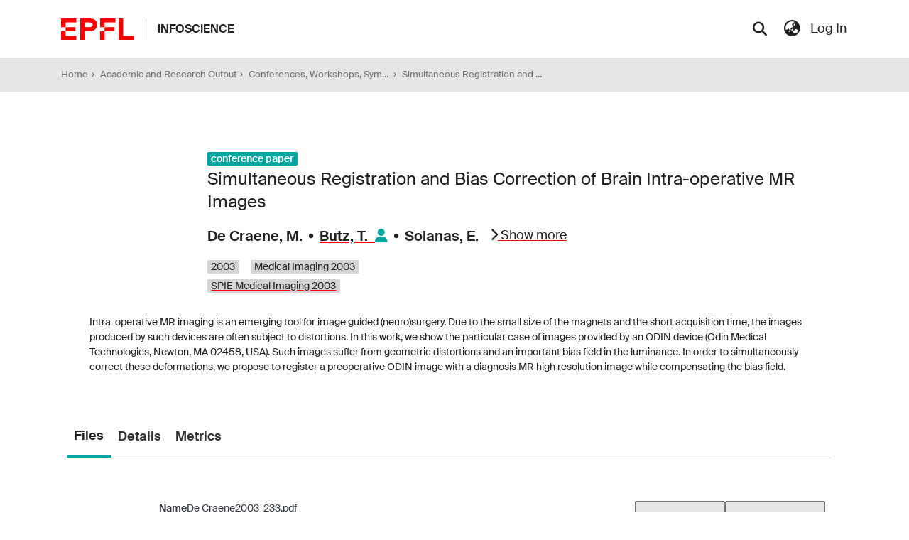

--- FILE ---
content_type: text/html; charset=utf-8
request_url: https://infoscience.epfl.ch/entities/publication/e8cdb968-d991-4e1e-b0a3-98a2c5cabeb1
body_size: 106646
content:
<!DOCTYPE html><html prefix="og: https://ogp.me/ns#" lang="en"><head>
  <meta charset="UTF-8">
  <base href="/">
  <title>Simultaneous Registration and Bias Correction of Brain Intra-operative MR Images</title>
  <meta name="viewport" content="width=device-width,minimum-scale=1">
  <meta http-equiv="cache-control" content="no-store">
  
  
  
  
  
  
  
  
  
  
  
<link rel="stylesheet" href="styles.022e4b24ea9ad4fa.css" media="print" onload="this.media='all'"><noscript><link rel="stylesheet" href="styles.022e4b24ea9ad4fa.css"></noscript><link rel="stylesheet" type="text/css" class="theme-css" href="infoscience-theme.css"><link rel="icon" href="assets/infoscience/images/favicons/favicon.ico" sizes="any" class="theme-head-tag"><link rel="apple-touch-icon" href="assets/infoscience/images/favicons/apple-touch-icon.png" class="theme-head-tag"><link rel="manifest" href="assets/infoscience/images/favicons/site.webmanifest" class="theme-head-tag"><meta name="Generator" content="DSpace 7.6.2"><meta name="Generator" content="cris-2023.02.06"><style ng-transition="dspace-angular">#skip-to-main-content[_ngcontent-sc366]{position:absolute;top:-40px;left:0;opacity:0;transition:opacity .3s;z-index:calc(var(--ds-nav-z-index) + 1);border-top-left-radius:0;border-top-right-radius:0;border-bottom-left-radius:0}#skip-to-main-content[_ngcontent-sc366]:focus{opacity:1;top:0}</style><style ng-transition="dspace-angular">.notifications-wrapper{z-index:var(--bs-zindex-popover);text-align:right;word-wrap:break-word;-ms-word-break:break-all;word-break:break-all;word-break:break-word;-webkit-hyphens:auto;hyphens:auto}.notifications-wrapper .notification{display:block}.notifications-wrapper.left{left:0}.notifications-wrapper.top{top:0}.notifications-wrapper.right{right:0}.notifications-wrapper.bottom{bottom:0}.notifications-wrapper.center{left:50%;transform:translate(-50%)}.notifications-wrapper.middle{top:50%;transform:translateY(-50%)}.notifications-wrapper.middle.center{transform:translate(-50%,-50%)}@media screen and (max-width: 576px){.notifications-wrapper{width:auto;left:0;right:0}}
</style><style ng-transition="dspace-angular">.nav-breadcrumb[_ngcontent-sc346]{background-color:var(--ds-breadcrumb-bg)}.breadcrumb[_ngcontent-sc346]{border-radius:0;padding-bottom:3;padding-bottom:var(--ds-content-spacing/3);padding-top:3;padding-top:var(--ds-content-spacing/3);background-color:var(--ds-breadcrumb-bg)}li.breadcrumb-item[_ngcontent-sc346]{display:flex}.breadcrumb-item[_ngcontent-sc346]:before{background:none!important}.breadcrumb-item-limiter[_ngcontent-sc346]{display:inline-block;max-width:var(--ds-breadcrumb-max-length)}.breadcrumb-item-limiter[_ngcontent-sc346] > *[_ngcontent-sc346]{max-width:100%;display:block}.breadcrumb-item[_ngcontent-sc346] + .breadcrumb-item[_ngcontent-sc346]:before{content:""!important}</style><style ng-transition="dspace-angular">.footer[_ngcontent-sc344]{display:flex;flex-flow:row wrap;justify-content:space-between}.footer[_ngcontent-sc344]   p[_ngcontent-sc344]{margin:0}.footer-group[_ngcontent-sc344]{margin-bottom:1rem;flex-basis:100%}.footer-sitemap[_ngcontent-sc344]{display:flex;flex-flow:column nowrap}.footer-faculties[_ngcontent-sc344]{border-bottom:1px solid #dee2e6}@media (min-width: 768px){.footer-faculties[_ngcontent-sc344]{flex:0 0 100%;border:none}}.footer-faculties[_ngcontent-sc344]   .footer-links[_ngcontent-sc344]{display:flex;flex-flow:row wrap}@media (min-width: 768px){.footer-faculties[_ngcontent-sc344]   .footer-links[_ngcontent-sc344]{display:flex;padding-top:.5rem}}.footer-faculties[_ngcontent-sc344]   .footer-links[_ngcontent-sc344]   li[_ngcontent-sc344]{flex:0 0 50%;position:relative;padding-right:1.5rem;margin-bottom:1rem}@media (min-width: 768px){.footer-faculties[_ngcontent-sc344]   .footer-links[_ngcontent-sc344]   li[_ngcontent-sc344]{flex:0 0 20%}}.footer-faculties[_ngcontent-sc344]   .footer-links[_ngcontent-sc344]   li[_ngcontent-sc344]:before{content:" ";display:block;position:absolute;top:.5rem;left:-.9rem;width:6px;height:5px;background:#dc3545}.footer-faculties[_ngcontent-sc344]   .footer-links[_ngcontent-sc344]   li[_ngcontent-sc344]   a[_ngcontent-sc344]{margin:0}.footer-faculties[_ngcontent-sc344]   .footer-links[_ngcontent-sc344]   li[_ngcontent-sc344]   strong[_ngcontent-sc344]{display:block}.footer-legal[_ngcontent-sc344]{display:flex;padding-top:2rem;flex-flow:column wrap;text-align:center;flex-basis:100%}.footer-legal[_ngcontent-sc344]   a[_ngcontent-sc344] + a[_ngcontent-sc344]{margin-left:1rem}.footer-links[_ngcontent-sc344]{margin:0;padding-left:0}.footer-links[_ngcontent-sc344]   a[_ngcontent-sc344]{display:inline-block;font-size:.875rem;line-height:1.2rem;color:#6c757d;text-decoration:none}.footer-links[_ngcontent-sc344]   a[_ngcontent-sc344]:hover{color:#124154}.footer-links[_ngcontent-sc344]   li[_ngcontent-sc344]{margin:.5rem 0;padding-left:0;list-style-type:none}.footer-links[_ngcontent-sc344]   li[_ngcontent-sc344]:before{content:none}.footer-bottom[_ngcontent-sc344]{display:flex}@media (max-width: 767.98px){.footer-sitemap[_ngcontent-sc344]{margin-bottom:0}.footer-social[_ngcontent-sc344]{display:flex;flex-flow:row wrap;justify-content:space-between}.footer[_ngcontent-sc344]   .btn[_ngcontent-sc344]{margin:0 .4em .6rem 0}.footer-links[_ngcontent-sc344]   li[_ngcontent-sc344]:last-child{margin-bottom:1rem}}@media (min-width: 768px){.footer-title[_ngcontent-sc344]{padding-top:.9rem;padding-bottom:.9rem;margin-bottom:.4rem;font-size:.875rem;color:#6c757d;border-bottom:1px solid #dee2e6}.footer-buttons[_ngcontent-sc344], .footer-socials[_ngcontent-sc344]{margin-bottom:2rem;flex-basis:auto}.footer-title-no-underline[_ngcontent-sc344]{border:none;padding-bottom:.3rem}.footer-sitemap-col[_ngcontent-sc344]{padding-right:.8rem;flex:1 1 auto}.footer-legal[_ngcontent-sc344]{flex-direction:row;justify-content:space-between;padding-top:1rem}.footer-legal[_ngcontent-sc344] > div[_ngcontent-sc344]{display:flex;flex:0 0 auto}.footer-legal[_ngcontent-sc344]   a[_ngcontent-sc344], .footer-legal[_ngcontent-sc344]   p[_ngcontent-sc344]{font-size:.875rem;color:#6c757d}.footer-sitemap[_ngcontent-sc344]{flex-flow:row nowrap}}.bg-dark[_ngcontent-sc344]   .footer[_ngcontent-sc344]   a[_ngcontent-sc344]{color:#fff}.bg-dark[_ngcontent-sc344]   .footer[_ngcontent-sc344]   a[_ngcontent-sc344]:hover{color:#dc3545}.bg-dark[_ngcontent-sc344]   .footer-title[_ngcontent-sc344]{color:#fff;border-color:#6c757d}.btn-back-to-top[_ngcontent-sc344]{display:inline-block;opacity:0;position:fixed;right:10px;bottom:30px;margin:0;padding:.25rem .75rem;transition:background-color .3s,opacity .5s,visibility .5s,bottom .3s;visibility:hidden;z-index:1000}.btn-back-to-top[_ngcontent-sc344]:hover{opacity:1}.btn-back-to-top.show[_ngcontent-sc344]{bottom:10px;opacity:1;visibility:visible}.btn-back-to-top[_ngcontent-sc344]   .icon[_ngcontent-sc344]{width:1.5em;height:1.5em}</style><style ng-transition="dspace-angular">[_nghost-sc354]{position:fixed;left:0;top:0;z-index:var(--ds-sidebar-z-index)}[_nghost-sc354]   nav#admin-sidebar[_ngcontent-sc354]{max-width:var(--ds-admin-sidebar-fixed-element-width);display:flex;flex-direction:column;flex-wrap:nowrap}[_nghost-sc354]   nav#admin-sidebar[_ngcontent-sc354]   div#sidebar-top-level-items-container[_ngcontent-sc354]{flex:1 1 auto;overflow-x:hidden;overflow-y:auto}[_nghost-sc354]   nav#admin-sidebar[_ngcontent-sc354]   div#sidebar-top-level-items-container[_ngcontent-sc354]::-webkit-scrollbar{width:var(--ds-dark-scrollbar-width);height:3px}[_nghost-sc354]   nav#admin-sidebar[_ngcontent-sc354]   div#sidebar-top-level-items-container[_ngcontent-sc354]::-webkit-scrollbar-button{background-color:var(--ds-dark-scrollbar-bg)}[_nghost-sc354]   nav#admin-sidebar[_ngcontent-sc354]   div#sidebar-top-level-items-container[_ngcontent-sc354]::-webkit-scrollbar-track{background-color:var(--ds-dark-scrollbar-alt-bg)}[_nghost-sc354]   nav#admin-sidebar[_ngcontent-sc354]   div#sidebar-top-level-items-container[_ngcontent-sc354]::-webkit-scrollbar-track-piece{background-color:var(--ds-dark-scrollbar-bg)}[_nghost-sc354]   nav#admin-sidebar[_ngcontent-sc354]   div#sidebar-top-level-items-container[_ngcontent-sc354]::-webkit-scrollbar-thumb{height:50px;background-color:var(--ds-dark-scrollbar-fg);border-radius:3px}[_nghost-sc354]   nav#admin-sidebar[_ngcontent-sc354]   div#sidebar-top-level-items-container[_ngcontent-sc354]::-webkit-scrollbar-corner{background-color:var(--ds-dark-scrollbar-alt-bg)}[_nghost-sc354]   nav#admin-sidebar[_ngcontent-sc354]   div#sidebar-top-level-items-container[_ngcontent-sc354]::-webkit-resizer{background-color:var(--ds-dark-scrollbar-bg)}[_nghost-sc354]   nav#admin-sidebar[_ngcontent-sc354]   img#admin-sidebar-logo[_ngcontent-sc354]{height:var(--ds-admin-sidebar-logo-height)}[_nghost-sc354]   nav#admin-sidebar[_ngcontent-sc354]     .sidebar-full-width-container{width:100%;padding-left:0;padding-right:0;margin-left:0;margin-right:0}[_nghost-sc354]   nav#admin-sidebar[_ngcontent-sc354]     .sidebar-item{padding-top:var(--ds-admin-sidebar-item-padding);padding-bottom:var(--ds-admin-sidebar-item-padding)}[_nghost-sc354]   nav#admin-sidebar[_ngcontent-sc354]     .sidebar-section-wrapper{display:flex;flex-direction:row;flex-wrap:nowrap;align-items:stretch}[_nghost-sc354]   nav#admin-sidebar[_ngcontent-sc354]     .sidebar-section-wrapper>.sidebar-fixed-element-wrapper{min-width:var(--ds-admin-sidebar-fixed-element-width);flex:1 1 auto;display:flex;flex-direction:row;justify-content:center;align-items:center}[_nghost-sc354]   nav#admin-sidebar[_ngcontent-sc354]     .sidebar-section-wrapper>.sidebar-collapsible-element-outer-wrapper{display:flex;flex-wrap:wrap;justify-content:flex-end;max-width:calc(100% - var(--ds-admin-sidebar-fixed-element-width));padding-left:var(--ds-dark-scrollbar-width);overflow-x:hidden}[_nghost-sc354]   nav#admin-sidebar[_ngcontent-sc354]     .sidebar-section-wrapper>.sidebar-collapsible-element-outer-wrapper>.sidebar-collapsible-element-inner-wrapper{min-width:calc(var(--ds-admin-sidebar-collapsible-element-width) - var(--ds-dark-scrollbar-width));height:100%;padding-right:var(--ds-admin-sidebar-item-padding)}[_nghost-sc354]   nav#admin-sidebar[_ngcontent-sc354]{background-color:var(--ds-admin-sidebar-bg)}[_nghost-sc354]   nav#admin-sidebar[_ngcontent-sc354]    {color:#fff}[_nghost-sc354]   nav#admin-sidebar[_ngcontent-sc354]     a{color:var(--ds-admin-sidebar-link-color);text-decoration:none}[_nghost-sc354]   nav#admin-sidebar[_ngcontent-sc354]     a:hover, [_nghost-sc354]   nav#admin-sidebar[_ngcontent-sc354]     a:focus{color:var(--ds-admin-sidebar-link-hover-color)}[_nghost-sc354]   nav#admin-sidebar[_ngcontent-sc354]   div#sidebar-header-container[_ngcontent-sc354]{background-color:var(--ds-admin-sidebar-header-bg)}[_nghost-sc354]   nav#admin-sidebar[_ngcontent-sc354]   div#sidebar-header-container[_ngcontent-sc354]   .sidebar-fixed-element-wrapper[_ngcontent-sc354]{background-color:var(--ds-admin-sidebar-header-bg)}</style><style ng-transition="dspace-angular">@media (max-width: 991.98px){.container[_ngcontent-sc604]{width:100%;max-width:none}}</style><style ng-transition="dspace-angular">.request-a-copy-access-icon[_ngcontent-sc600]{margin-right:4px;color:var(--bs-success)}.request-a-copy-access-error-icon[_ngcontent-sc600]{margin-right:4px}</style><style ng-transition="dspace-angular">[_nghost-sc448]{display:none}</style><style ng-transition="dspace-angular">.cris-layout[_ngcontent-sc598]{margin-top:-1rem}</style><style ng-transition="dspace-angular">.dropdown-toggle[_ngcontent-sc463]:after{display:none}#itemOptionsDropdownMenu[_ngcontent-sc463]{z-index:2000}</style><style ng-transition="dspace-angular">[_nghost-sc594]     .card:first-of-type{border-bottom:var(--bs-card-border-width) solid var(--bs-card-border-color)!important;border-bottom-left-radius:var(--bs-card-border-radius)!important;border-bottom-right-radius:var(--bs-card-border-radius)!important}[_nghost-sc594]     .card-header button{box-shadow:none!important}[_nghost-sc594]     .card-header button{width:100%}[_nghost-sc594]     .card{margin-bottom:var(--ds-submission-sections-margin-bottom);overflow:visible;overflow:initial}</style><style ng-transition="dspace-angular">.orcid-icon[_ngcontent-sc717]{height:1.2rem;padding-left:.3rem}</style><style ng-transition="dspace-angular">.orcid-icon[_ngcontent-sc153]{height:1.2rem;padding-left:.3rem}  .popover{max-width:400px!important;min-width:300px!important}  .popover{width:100%}</style><style ng-transition="dspace-angular">.a-icon[_ngcontent-sc730]{margin-left:15px!important}.a-label[_ngcontent-sc730]{margin-right:15px!important}</style><style ng-transition="dspace-angular">.cris-layout-navbar[_ngcontent-sc667]{z-index:1025}.navbar-nav[_ngcontent-sc667]{justify-content:flex-start;height:60px;align-items:center}.nav-item[_ngcontent-sc667]{height:100%;align-items:center;display:flex;justify-content:center}nav.navbar[_ngcontent-sc667]{align-items:baseline;background-color:var(--ds-cris-layout-navbar-background-color)}@media screen and (max-width: 768px){.navbar[_ngcontent-sc667]{width:100vw;background-color:var(--bs-white);overflow:hidden;height:0}.navbar.open[_ngcontent-sc667], .navbar.ng-animating[_ngcontent-sc667]{height:auto!important}.navbar-nav[_ngcontent-sc667]{height:auto}.sidebar-section[_ngcontent-sc667]{width:100%}[_nghost-sc667]{width:100%}nav.navbar[_ngcontent-sc667]{border-bottom:1px var(--bs-gray-400) solid;align-items:baseline}.navbar-toggler[_ngcontent-sc667]   .navbar-toggler-icon[_ngcontent-sc667]{background-image:none!important}.navbar-toggler[_ngcontent-sc667]   .navbar-toggler-icon[_ngcontent-sc667]{line-height:1.5;color:var(--bs-link-color)}}@media screen and (min-width: 768px){.reset-padding-md[_ngcontent-sc667]{margin-left:calc(var(--bs-spacer) / -2);margin-right:calc(var(--bs-spacer) / -2)}}@media screen and (max-width: 768px){.navbar-expand-md.navbar-container[_ngcontent-sc667]{padding:0}}</style><style ng-transition="dspace-angular">[_nghost-sc665]    {height:100%}[_nghost-sc665]     a{cursor:pointer}[_nghost-sc665]     .fa-chevron-right{padding:calc(var(--bs-spacer) / 2);font-size:.5rem}[_nghost-sc665]     .sidebar-sub-level-items{list-style:none;overflow:hidden}[_nghost-sc665]     .sidebar-sub-level-items li .nav-item{background:rgba(0,0,0,0)}[_nghost-sc665]     .sidebar-collapsible{display:flex;flex-direction:column}[_nghost-sc665]     li.sidebar-section.expanded{display:block;color:#00000080}[_nghost-sc665]     ul li.active>.nav-item, [_nghost-sc665]     .sidebar-section.active>div>.nav-item{color:var(--ds-cris-layout-sidebar-menu-active-color);background:var(--ds-cris-layout-sidebar-menu-active-background)}[_nghost-sc665]     .sidebar-section.active>.sidebar-collapsible>.nav-item{background-color:#0000}.nav-item[_ngcontent-sc665]{padding:10px 0;color:var(--ds-cris-layout-navbar-link-color);height:100%;justify-content:center;align-items:center;display:flex}.vertical[_ngcontent-sc665]   .icon-wrapper[_ngcontent-sc665], .vertical[_ngcontent-sc665]   .sidebar-collapsible[_ngcontent-sc665]{border-bottom:var(--ds-cris-layout-sidebar-link-border-bottom)}.vertical[_ngcontent-sc665]   .nav-item[_ngcontent-sc665]:hover{background-color:var(--ds-cris-layout-sidebar-tab-color-hover)}.horizontal[_ngcontent-sc665]   .icon-wrapper[_ngcontent-sc665]{border-bottom:var(--ds-cris-layout-navbar-link-border-bottom);height:100%;display:flex;align-items:center}.horizontal[_ngcontent-sc665]   .nav-item[_ngcontent-sc665]{padding:10px}.horizontal[_ngcontent-sc665]   .sidebar-collapsible[_ngcontent-sc665]{display:block}.horizontal[_ngcontent-sc665]   .sidebar-sub-level-items[_ngcontent-sc665]{background-color:var(--ds-cris-layout-navbar-sub-level-backround-color)}.horizontal[_ngcontent-sc665]   ul[_ngcontent-sc665]   li.active[_ngcontent-sc665] > .nav-item[_ngcontent-sc665], .horizontal[_ngcontent-sc665]   .sidebar-section.active[_ngcontent-sc665] > div[_ngcontent-sc665] > .nav-item[_ngcontent-sc665]{color:var(--ds-cris-layout-sidebar-menu-active-color);background:var(--ds-cris-layout-sidebar-menu-active-background)}.horizontal[_ngcontent-sc665]   .nav-item[_ngcontent-sc665]:hover{background-color:var(--ds-cris-layout-navbar-tab-color-hover)}.active.horizontal[_ngcontent-sc665]{border-bottom:2px solid var(--ds-cris-layout-navbar-tab-color-active)}</style><style ng-transition="dspace-angular">@media screen and (min-width: 768px){nav.navbar[_ngcontent-sc349]{display:none}.header[_ngcontent-sc349]{background-color:var(--ds-header-bg)}}@media screen and (max-width: 768px){.navbar-brand[_ngcontent-sc349]   img[_ngcontent-sc349]{height:var(--ds-header-logo-height-xs)}}.navbar-toggler[_ngcontent-sc349]   .navbar-toggler-icon[_ngcontent-sc349]{background-image:none!important}.navbar-toggler[_ngcontent-sc349]   .navbar-toggler-icon[_ngcontent-sc349]{line-height:1.5;color:var(--bs-link-color)}</style><style ng-transition="dspace-angular">input[type=text][_ngcontent-sc278]{background-color:#fff!important}input[type=text][_ngcontent-sc278]{margin-top:calc(-.5 * var(--bs-font-size-base));border-color:var(--ds-header-icon-color)}input[type=text].collapsed[_ngcontent-sc278]{opacity:0}.submit-icon[_ngcontent-sc278]{border:0!important}.submit-icon[_ngcontent-sc278]{cursor:pointer;position:sticky;top:0;color:var(--ds-header-icon-color)}.submit-icon[_ngcontent-sc278]:hover, .submit-icon[_ngcontent-sc278]:focus{color:var(--ds-header-icon-color-hover)}@media screen and (max-width: 768px){.search-input[_ngcontent-sc278]{max-width:250px!important;width:40vw!important}}</style><style ng-transition="dspace-angular">.dropdown-toggle[_ngcontent-sc102]:after{display:none}.dropdown-toggle[_ngcontent-sc102]{color:var(--ds-header-icon-color)}.dropdown-toggle[_ngcontent-sc102]:hover, .dropdown-toggle[_ngcontent-sc102]:focus{color:var(--ds-header-icon-color-hover)}.dropdown-item[_ngcontent-sc102]{cursor:pointer}</style><style ng-transition="dspace-angular">.ds-context-help-toggle[_ngcontent-sc341]{color:var(--ds-header-icon-color);background-color:var(--ds-header-bg)}.ds-context-help-toggle[_ngcontent-sc341]:hover, .ds-context-help-toggle[_ngcontent-sc341]:focus{color:var(--ds-header-icon-color-hover)}</style><style ng-transition="dspace-angular">nav.navbar[_ngcontent-sc342]{color:var(--ds-header-icon-color)!important}nav.navbar[_ngcontent-sc342]{align-items:baseline}@media screen and (max-width: 767.98px){.navbar[_ngcontent-sc342]{width:100%;background-color:var(--bs-white);position:absolute;overflow:hidden;height:0}.navbar.open[_ngcontent-sc342]{height:100vh}}@media screen and (min-width: 768px){.reset-padding-md[_ngcontent-sc342]{margin-left:calc(var(--bs-spacer) / -2);margin-right:calc(var(--bs-spacer) / -2)}}@media screen and (max-width: 767.98px){.navbar-expand-md.navbar-container[_ngcontent-sc342]{padding:0}.navbar-expand-md.navbar-container[_ngcontent-sc342] > .navbar-inner-container[_ngcontent-sc342]{padding:0 var(--bs-spacer)}.navbar-expand-md.navbar-container[_ngcontent-sc342] > .navbar-inner-container[_ngcontent-sc342]   a.navbar-brand[_ngcontent-sc342], .navbar-expand-md.navbar-container[_ngcontent-sc342] > .navbar-inner-container[_ngcontent-sc342]   .site-title[_ngcontent-sc342]   a[_ngcontent-sc342]{display:none}.navbar-expand-md.navbar-container[_ngcontent-sc342] > .navbar-inner-container[_ngcontent-sc342]   .navbar-collapsed[_ngcontent-sc342]{display:none}.navbar-expand-md.navbar-container[_ngcontent-sc342]   .logo[_ngcontent-sc342]{margin:0 auto 0 0;padding:0;border:0;line-height:3rem}}a.navbar-brand[_ngcontent-sc342]   img[_ngcontent-sc342]{max-height:var(--ds-header-logo-height)}.navbar-nav[_ngcontent-sc342]     a.nav-link{color:var(--ds-navbar-link-color)!important}.navbar-nav[_ngcontent-sc342]     a.nav-link:hover{color:var(--ds-navbar-link-color-hover)!important}</style><style ng-transition="dspace-angular">#loginDropdownMenu[_ngcontent-sc87], #logoutDropdownMenu[_ngcontent-sc87]{min-width:330px;z-index:1002}.loginDropdownMenu[_ngcontent-sc87]{min-height:100%}.dropdown-item.active[_ngcontent-sc87], .dropdown-item[_ngcontent-sc87]:active, .dropdown-item[_ngcontent-sc87]:hover, .dropdown-item[_ngcontent-sc87]:focus{background-color:#0000!important}.loginLink[_ngcontent-sc87], .dropdownLogin[_ngcontent-sc87], .logoutLink[_ngcontent-sc87], .dropdownLogout[_ngcontent-sc87]{color:var(--ds-header-icon-color)}.loginLink[_ngcontent-sc87]:hover, .loginLink[_ngcontent-sc87]:focus, .dropdownLogin[_ngcontent-sc87]:hover, .dropdownLogin[_ngcontent-sc87]:focus, .logoutLink[_ngcontent-sc87]:hover, .logoutLink[_ngcontent-sc87]:focus, .dropdownLogout[_ngcontent-sc87]:hover, .dropdownLogout[_ngcontent-sc87]:focus{color:var(--ds-header-icon-color-hover)}.dropdownLogin[_ngcontent-sc87]:not(.focus-visible).active, .dropdownLogin[_ngcontent-sc87]:not(.focus-visible):active, .dropdownLogin[_ngcontent-sc87]:not(.focus-visible).active:focus, .dropdownLogin[_ngcontent-sc87]:not(.focus-visible):active:focus, .dropdownLogout[_ngcontent-sc87]:not(.focus-visible).active, .dropdownLogout[_ngcontent-sc87]:not(.focus-visible):active, .dropdownLogout[_ngcontent-sc87]:not(.focus-visible).active:focus, .dropdownLogout[_ngcontent-sc87]:not(.focus-visible):active:focus{box-shadow:none;box-shadow:initial}.dropdownLogin[_ngcontent-sc87]:not(:focus-visible).active, .dropdownLogin[_ngcontent-sc87]:not(:focus-visible):active, .dropdownLogin[_ngcontent-sc87]:not(:focus-visible).active:focus, .dropdownLogin[_ngcontent-sc87]:not(:focus-visible):active:focus, .dropdownLogout[_ngcontent-sc87]:not(:focus-visible).active, .dropdownLogout[_ngcontent-sc87]:not(:focus-visible):active, .dropdownLogout[_ngcontent-sc87]:not(:focus-visible).active:focus, .dropdownLogout[_ngcontent-sc87]:not(:focus-visible):active:focus{box-shadow:none;box-shadow:initial}</style><style ng-transition="dspace-angular">.login-container[_ngcontent-sc161]{max-width:350px}a[_ngcontent-sc161]{white-space:normal;padding:.25rem .75rem}</style><style ng-transition="dspace-angular">[_nghost-sc159]     .card{margin-bottom:var(--ds-submission-sections-margin-bottom);overflow:visible;overflow:initial}.section-focus[_ngcontent-sc159]{border-radius:var(--bs-border-radius);box-shadow:var(--bs-btn-focus-box-shadow)}[_nghost-sc159]     .card:first-of-type{border-bottom:var(--bs-card-border-width) solid var(--bs-card-border-color)!important;border-bottom-left-radius:var(--bs-card-border-radius)!important;border-bottom-right-radius:var(--bs-card-border-radius)!important}[_nghost-sc159]     .card-header button{box-shadow:none!important}[_nghost-sc159]     .card-header button{width:100%}</style><link href="https://infoscience.epfl.ch/bitstreams/de6bb312-fc56-4acd-8ac9-7320776253ba/download" rel="item" type="application/pdf"><link href="https://infoscience.epfl.ch/signposting/describedby/e8cdb968-d991-4e1e-b0a3-98a2c5cabeb1" rel="describedby" type="application/vnd.datacite.datacite+xml"><link href="https://infoscience.epfl.ch/handle/20.500.14299/231409" rel="cite-as"><link href="https://infoscience.epfl.ch/signposting/linksets/e8cdb968-d991-4e1e-b0a3-98a2c5cabeb1" rel="linkset" type="application/linkset"><link href="https://infoscience.epfl.ch/signposting/linksets/e8cdb968-d991-4e1e-b0a3-98a2c5cabeb1/json" rel="linkset" type="application/linkset+json"><link href="https://schema.org/AboutPage" rel="type"><link href="https://schema.org/CreativeWork" rel="type"><style ng-transition="dspace-angular">.hint[_ngcontent-sc752]{cursor:pointer}</style><style ng-transition="dspace-angular">.thumbnail-placeholder[_ngcontent-sc751]{border:var(--ds-thumbnail-placeholder-border);color:var(--ds-thumbnail-placeholder-color);font-weight:var(--ds-advanced-attachment-thumbnail-placeholder-font-weight)}.divider[_ngcontent-sc751]{border-left:1px solid var(--bs-gray-200)}.card-container[_ngcontent-sc751]{background-color:var(--bs-gray-100);background-clip:border-box;border-radius:.25rem;padding:1rem}i.custom-icon[_ngcontent-sc751]{display:inline-block;width:20px;height:20px;background-size:contain;text-align:center;vertical-align:middle}.thumbnail-wrapper[_ngcontent-sc751]{min-width:120px}i#pdf-icon[_ngcontent-sc751]{background-image:url(/assets/images/pdf-icon.svg)}button[_ngcontent-sc751]:hover   i#pdf-icon[_ngcontent-sc751]{background-image:url(/assets/images/pdf-icon-white.svg)}</style><style ng-transition="dspace-angular">.limit-width[_ngcontent-sc79]{margin:0 auto!important;float:none!important}.limit-width[_ngcontent-sc79]{max-width:var(--ds-thumbnail-max-width)}.keep-aspect-ratio[_ngcontent-sc79]{display:block;max-height:var(--ds-thumbnail-max-height);margin-left:auto;margin-right:auto;padding:10px}img[_ngcontent-sc79]{max-width:100%}.outer[_ngcontent-sc79]{position:relative}.outer[_ngcontent-sc79]:before{display:block;content:"";width:100%;padding-top:141.4285714286%}.outer[_ngcontent-sc79] > .inner[_ngcontent-sc79]{position:absolute;inset:0}.outer[_ngcontent-sc79] > .inner[_ngcontent-sc79] > .thumbnail-placeholder[_ngcontent-sc79]{background:var(--ds-thumbnail-placeholder-background);border:var(--ds-thumbnail-placeholder-border);color:var(--ds-thumbnail-placeholder-color);font-weight:700}.outer[_ngcontent-sc79] > .inner[_ngcontent-sc79] > .centered[_ngcontent-sc79]{width:100%;height:100%;display:flex;justify-content:center;align-items:center;text-align:center}.thumbnail-placeholder[_ngcontent-sc79]{font-size:.6rem}@media (min-width: 576px){.thumbnail-placeholder[_ngcontent-sc79]{font-size:.7rem}}@media (min-width: 992px){.thumbnail-placeholder[_ngcontent-sc79]{font-size:.75rem}}</style><style ng-transition="dspace-angular">.loader[_ngcontent-sc78]{margin:0 25px}span[_ngcontent-sc78]{display:block;margin:0 auto}span[class*=l-][_ngcontent-sc78]{height:4px;width:4px;background:#000;display:inline-block;margin:12px 2px;border-radius:100%;-webkit-border-radius:100%;-moz-border-radius:100%;-webkit-animation:_ngcontent-sc78_loader 2s infinite;-webkit-animation-timing-function:cubic-bezier(.03,.615,.995,.415);-webkit-animation-fill-mode:both;-moz-animation:loader 2s infinite;-moz-animation-timing-function:cubic-bezier(.03,.615,.995,.415);-moz-animation-fill-mode:both;-ms-animation:loader 2s infinite;-ms-animation-timing-function:cubic-bezier(.03,.615,.995,.415);-ms-animation-fill-mode:both;animation:_ngcontent-sc78_loader 2s infinite;animation-timing-function:cubic-bezier(.03,.615,.995,.415);animation-fill-mode:both}span.l-1[_ngcontent-sc78]{animation-delay:1s;-ms-animation-delay:1s;-moz-animation-delay:1s}span.l-2[_ngcontent-sc78]{animation-delay:.9s;-ms-animation-delay:.9s;-moz-animation-delay:.9s}span.l-3[_ngcontent-sc78]{animation-delay:.8s;-ms-animation-delay:.8s;-moz-animation-delay:.8s}span.l-4[_ngcontent-sc78]{animation-delay:.7s;-ms-animation-delay:.7s;-moz-animation-delay:.7s}span.l-5[_ngcontent-sc78]{animation-delay:.6s;-ms-animation-delay:.6s;-moz-animation-delay:.6s}span.l-6[_ngcontent-sc78]{animation-delay:.5s;-ms-animation-delay:.5s;-moz-animation-delay:.5s}span.l-7[_ngcontent-sc78]{animation-delay:.4s;-ms-animation-delay:.4s;-moz-animation-delay:.4s}span.l-8[_ngcontent-sc78]{animation-delay:.3s;-ms-animation-delay:.3s;-moz-animation-delay:.3s}span.l-9[_ngcontent-sc78]{animation-delay:.2s;-ms-animation-delay:.2s;-moz-animation-delay:.2s}span.l-9[_ngcontent-sc78]{animation-delay:.1s;-ms-animation-delay:.1s;-moz-animation-delay:.1s}span.l-10[_ngcontent-sc78]{animation-delay:0s;-ms-animation-delay:0s;-moz-animation-delay:0s}@keyframes _ngcontent-sc78_loader{0%{transform:translate(-30px);opacity:0}25%{opacity:1}50%{transform:translate(30px);opacity:0}to{opacity:0}}.spinner[_ngcontent-sc78]{color:var(--bs-gray-600)}</style><meta name="title" content="Simultaneous Registration and Bias Correction of Brain Intra-operative MR Images"><meta name="og:title" property="og:title" content="Simultaneous Registration and Bias Correction of Brain Intra-operative MR Images"><meta name="twitter:title" property="twitter:title" content="Simultaneous Registration and Bias Correction of Brain Intra-operative MR Images"><meta name="description" content="Intra-operative MR imaging is an emerging tool for image guided (neuro)surgery. Due to the small size of the magnets and the short acquisition time, the images produced by such devices are often subject to distortions. In this work, we show the particular case of images provided by an ODIN device (Odin Medical Technologies, Newton, MA 02458, USA). Such images suffer from geometric distortions and an important bias field in the luminance. In order to simultaneously correct these deformations, we propose to register a preoperative ODIN image with a diagnosis MR high resolution image while compensating the bias field."><meta name="og:description" property="og:description" content="Intra-operative MR imaging is an emerging tool for image guided (neuro)surgery. Due to the small size of the magnets and the short acquisition time, the images produced by such devices are often subject to distortions. In this work, we show the particular case of images provided by an ODIN device (Odin Medical Technologies, Newton, MA 02458, USA). Such images suffer from geometric distortions and an important bias field in the luminance. In order to simultaneously correct these deformations, we propose to register a preoperative ODIN image with a diagnosis MR high resolution image while compensating the bias field."><meta name="twitter:description" property="twitter:description" content="Intra-operative MR imaging is an emerging tool for image guided (neuro)surgery. Due to the small size of the magnets and the short acquisition time, the images produced by such devices are often subject to distortions. In this work, we show the particular case of images provided by an ODIN device (Odin Medical Technologies, Newton, MA 02458, USA). Such images suffer from geometric distortions and an important bias field in the luminance. In order to simultaneously correct these deformations, we propose to register a preoperative ODIN image with a diagnosis MR high resolution image while compensating the bias field."><meta name="og:image" property="og:image" content="https://infoscience.epfl.ch/bitstreams/9ace48b4-a118-4970-83e1-090eed073108/download"><meta name="og:url" content="https://infoscience.epfl.ch/handle/20.500.14299/231409"><meta name="og:type" property="og:type" content="article"><meta name="twitter:image" property="twitter:image" content="https://infoscience.epfl.ch/bitstreams/9ace48b4-a118-4970-83e1-090eed073108/download"><meta name="twitter:card" content="summary"><meta name="citation_title" content="Simultaneous Registration and Bias Correction of Brain Intra-operative MR Images"><meta name="citation_author" content="De Craene, M."><meta name="citation_author" content="Butz, T."><meta name="citation_author" content="Solanas, E."><meta name="citation_author" content="Macq, B."><meta name="citation_author" content="Thiran, J."><meta name="citation_publication_date" content="2003"><meta name="citation_keywords" content="LTS5"><meta name="citation_abstract_html_url" content="https://infoscience.epfl.ch/handle/20.500.14299/231409"><meta name="citation_pdf_url" property="citation_pdf_url" content="https://infoscience.epfl.ch/bitstreams/de6bb312-fc56-4acd-8ac9-7320776253ba/download"><meta name="citation_publisher" content="SPIE"><meta name="citation_journal_title" content="Medical Imaging 2003"><meta name="citation_doi" content="10.1117/12.480316"><meta name="citation_conference_title" content="SPIE Medical Imaging 2003"><script class="structured-data" type="application/ld+json">{"@context":"https://schema.org","@graph":[{"@id":"#issue","@type":"PublicationIssue","isPartOf":{"@id":"#periodical","@type":["PublicationVolume","Periodical"],"name":"Medical Imaging 2003","publisher":"SPIE"}},{"@type":"ScholarlyArticle","isPartOf":"#issue","abstract":"Intra-operative MR imaging is an emerging tool for image guided (neuro)surgery. Due to the small size of the magnets and the short acquisition time, the images produced by such devices are often subject to distortions. In this work, we show the particular case of images provided by an ODIN device (Odin Medical Technologies, Newton, MA 02458, USA). Such images suffer from geometric distortions and an important bias field in the luminance. In order to simultaneously correct these deformations, we propose to register a preoperative ODIN image with a diagnosis MR high resolution image while compensating the bias field.","identifier":["10.1117/12.480316","https://infoscience.epfl.ch/handle/20.500.14299/231409"],"about":"LTS5","name":"Simultaneous Registration and Bias Correction of Brain Intra-operative MR Images","author":["De Craene, M.","Butz, T.","Solanas, E.","Macq, B.","Thiran, J."],"datePublished":"2003"}]}</script></head>

<body>
<ds-app _nghost-sc28="" ng-version="15.2.10" ng-server-context="ssr"><ds-themed-root _ngcontent-sc28="" dstextselecttooltip="" data-used-theme="base"><ds-root _nghost-sc366="" class="ng-tns-c366-0 ng-star-inserted"><button _ngcontent-sc366="" id="skip-to-main-content" class="sr-only ng-tns-c366-0"> Skip to main content
</button><div _ngcontent-sc366="" class="outer-wrapper ng-tns-c366-0 ng-trigger ng-trigger-slideSidebarPadding" style="padding-left:0;"><ds-themed-admin-sidebar _ngcontent-sc366="" class="ng-tns-c366-0" data-used-theme="base"><ds-admin-sidebar _nghost-sc354="" class="ng-tns-c354-1 ng-star-inserted"><!----></ds-admin-sidebar><!----></ds-themed-admin-sidebar><div _ngcontent-sc366="" class="inner-wrapper ng-tns-c366-0"><ds-system-wide-alert-banner _ngcontent-sc366="" class="ng-tns-c366-0" _nghost-sc362=""><!----></ds-system-wide-alert-banner><ds-themed-header-navbar-wrapper _ngcontent-sc366="" class="ng-tns-c366-0" data-used-theme="infoscience"><ds-header-navbar-wrapper _nghost-sc352="" class="ng-star-inserted"><div _ngcontent-sc352="" class=""><ds-themed-header _ngcontent-sc352="" data-used-theme="infoscience"><ds-header _nghost-sc349="" class="ng-star-inserted" style=""><header _ngcontent-sc349="" role="banner" class="header header-light"><nav _ngcontent-sc349="" role="navigation" class="container navbar navbar-expand-md px-0" aria-label="User profile bar"><div _ngcontent-sc349="" class="header-light-content d-flex flex-grow-1"><a _ngcontent-sc349="" href="/home" class="navbar-brand my-2 logo"><img _ngcontent-sc349="" src="/assets/infoscience/images/epfl-logo.svg" alt="Repository logo"></a><p _ngcontent-sc349="" class="site-title"><a _ngcontent-sc349="" href="/home">Infoscience</a></p></div><div _ngcontent-sc349="" class="d-flex flex-grow-1 ml-auto justify-content-end align-items-center"><ds-search-navbar _ngcontent-sc349="" class="navbar-search ng-tns-c278-8 ng-star-inserted" _nghost-sc278=""><div _ngcontent-sc278="" class="ng-tns-c278-8" title=""><div _ngcontent-sc278="" class="d-inline-block position-relative ng-tns-c278-8"><form _ngcontent-sc278="" novalidate="" autocomplete="on" class="d-flex ng-tns-c278-8 ng-untouched ng-pristine ng-valid"><input _ngcontent-sc278="" name="query" formcontrolname="query" type="text" class="bg-transparent position-absolute form-control dropdown-menu-right pl-1 pr-4 search-input ng-tns-c278-8 display ng-trigger ng-trigger-toggleAnimation ng-untouched ng-pristine ng-valid" placeholder="" tabindex="-1" aria-label="" value="" style="width:0;opacity:0;"><button _ngcontent-sc278="" type="button" class="submit-icon btn btn-link btn-link-inline ng-tns-c278-8" aria-label="Submit search"><em _ngcontent-sc278="" class="fas fa-search fa-lg fa-fw ng-tns-c278-8"></em></button></form></div></div></ds-search-navbar><ds-lang-switch _ngcontent-sc349="" _nghost-sc102=""><div _ngcontent-sc102="" ngbdropdown="" display="dynamic" placement="bottom-right" class="navbar-nav ng-star-inserted dropdown"><a _ngcontent-sc102="" href="javascript:void(0);" role="menuitem" aria-controls="language-menu-list" aria-haspopup="menu" data-toggle="dropdown" ngbdropdowntoggle="" tabindex="0" class="dropdown-toggle" title="Language switch" aria-label="Language switch" aria-expanded="false"><i _ngcontent-sc102="" class="fas fa-globe-asia fa-lg fa-fw"></i></a><ul _ngcontent-sc102="" ngbdropdownmenu="" id="language-menu-list" role="menu" class="dropdown-menu" aria-label="Language switch" x-placement="bottom-right"><li _ngcontent-sc102="" tabindex="0" role="menuitem" class="dropdown-item active ng-star-inserted"> English </li><li _ngcontent-sc102="" tabindex="0" role="menuitem" class="dropdown-item ng-star-inserted"> French </li><!----></ul></div><!----></ds-lang-switch><ds-context-help-toggle _ngcontent-sc349="" _nghost-sc341="" class="d-none"><!----></ds-context-help-toggle><ds-themed-auth-nav-menu _ngcontent-sc349="" data-used-theme="base"><ds-auth-nav-menu _nghost-sc87="" class="ng-tns-c87-11 ng-star-inserted" style=""><div _ngcontent-sc87="" data-test="auth-nav" class="navbar-nav mr-auto ng-tns-c87-11 ng-star-inserted"><div _ngcontent-sc87="" class="nav-item ng-tns-c87-11 ng-star-inserted"><div _ngcontent-sc87="" ngbdropdown="" display="dynamic" placement="bottom-right" class="d-inline-block ng-tns-c87-11 ng-trigger ng-trigger-fadeInOut dropdown" style=""><a _ngcontent-sc87="" href="javascript:void(0);" role="menuitem" aria-haspopup="menu" aria-controls="loginDropdownMenu" ngbdropdowntoggle="" class="dropdown-toggle dropdownLogin px-0.5 ng-tns-c87-11" aria-label="Log In" aria-expanded="false">Log In</a><div _ngcontent-sc87="" id="loginDropdownMenu" ngbdropdownmenu="" role="menu" class="ng-tns-c87-11 dropdown-menu" aria-label="Log In" x-placement="bottom-right"><ds-themed-log-in _ngcontent-sc87="" class="ng-tns-c87-11" data-used-theme="base"><ds-log-in _nghost-sc161="" class="ng-star-inserted" style=""><!----><div _ngcontent-sc161="" class="px-4 py-3 mx-auto login-container ng-star-inserted"><ds-log-in-container _ngcontent-sc161="" _nghost-sc159="" class="ng-star-inserted"><ds-log-in-external-provider _nghost-sc302="" class="ng-star-inserted"><button _ngcontent-sc302="" class="btn btn-lg btn-primary btn-block text-white"><i _ngcontent-sc302="" class="fas fa-sign-in-alt"></i> Log in with EPFL account
</button></ds-log-in-external-provider><!----></ds-log-in-container><!----><!----><!----><!----></div><!----></ds-log-in><!----></ds-themed-log-in></div></div></div><!----><!----></div><!----><!----></ds-auth-nav-menu><!----></ds-themed-auth-nav-menu><ds-impersonate-navbar _ngcontent-sc349="" class="d-none"><!----></ds-impersonate-navbar><div _ngcontent-sc349="" class="pl-2"><button _ngcontent-sc349="" type="button" aria-controls="collapsingNav" aria-expanded="false" class="navbar-toggler" aria-label="Toggle navigation"><span _ngcontent-sc349="" aria-hidden="true" class="navbar-toggler-icon fas fa-bars fa-fw"></span></button></div></div></nav><ds-themed-navbar _ngcontent-sc349="" data-used-theme="infoscience"><ds-navbar _nghost-sc342="" class="ng-tns-c342-9 ng-star-inserted" style=""><nav _ngcontent-sc342="" role="navigation" class="navbar navbar-expand-md navbar-light p-0 navbar-container ng-tns-c342-9 ng-trigger ng-trigger-slideMobileNav" aria-label="Main navigation bar" style=""><div _ngcontent-sc342="" class="header-light-content navbar-inner-container w-100 h-100 ng-tns-c342-9 container"><a _ngcontent-sc342="" href="/home" class="navbar-brand my-2 logo ng-tns-c342-9"><img _ngcontent-sc342="" src="/assets/infoscience/images/epfl-logo.svg" class="ng-tns-c342-9" alt="Logo EPFL, École polytechnique fédérale de Lausanne"></a><p _ngcontent-sc342="" class="site-title ng-tns-c342-9"><a _ngcontent-sc342="" href="/home" class="ng-tns-c342-9">Infoscience</a></p><div _ngcontent-sc342="" id="collapsingNav" class="w-100 h-100 ng-tns-c342-9"><ul _ngcontent-sc342="" class="navbar-nav me-auto mb-2 mb-lg-0 h-100 ng-tns-c342-9"><!----><!----></ul></div><ds-search-navbar _ngcontent-sc342="" class="navbar-collapsed ng-tns-c342-9 ng-tns-c278-10 ng-star-inserted" _nghost-sc278="" style=""><div _ngcontent-sc278="" class="ng-tns-c278-10" title=""><div _ngcontent-sc278="" class="d-inline-block position-relative ng-tns-c278-10"><form _ngcontent-sc278="" novalidate="" autocomplete="on" class="d-flex ng-tns-c278-10 ng-untouched ng-pristine ng-valid"><input _ngcontent-sc278="" name="query" formcontrolname="query" type="text" class="bg-transparent position-absolute form-control dropdown-menu-right pl-1 pr-4 search-input ng-tns-c278-10 display ng-trigger ng-trigger-toggleAnimation ng-untouched ng-pristine ng-valid" placeholder="" tabindex="-1" aria-label="" value="" style="width:0;opacity:0;"><button _ngcontent-sc278="" type="button" class="submit-icon btn btn-link btn-link-inline ng-tns-c278-10" aria-label="Submit search"><em _ngcontent-sc278="" class="fas fa-search fa-lg fa-fw ng-tns-c278-10"></em></button></form></div></div></ds-search-navbar><ds-lang-switch _ngcontent-sc342="" class="navbar-collapsed ng-tns-c342-9" _nghost-sc102=""><div _ngcontent-sc102="" ngbdropdown="" display="dynamic" placement="bottom-right" class="navbar-nav ng-star-inserted dropdown" style=""><a _ngcontent-sc102="" href="javascript:void(0);" role="menuitem" aria-controls="language-menu-list" aria-haspopup="menu" data-toggle="dropdown" ngbdropdowntoggle="" tabindex="0" class="dropdown-toggle" title="Language switch" aria-label="Language switch" aria-expanded="false"><i _ngcontent-sc102="" class="fas fa-globe-asia fa-lg fa-fw"></i></a><ul _ngcontent-sc102="" ngbdropdownmenu="" id="language-menu-list" role="menu" class="dropdown-menu" aria-label="Language switch" x-placement="bottom-right"><li _ngcontent-sc102="" tabindex="0" role="menuitem" class="dropdown-item active ng-star-inserted"> English </li><li _ngcontent-sc102="" tabindex="0" role="menuitem" class="dropdown-item ng-star-inserted"> French </li><!----></ul></div><!----></ds-lang-switch><ds-context-help-toggle _ngcontent-sc342="" class="navbar-collapsed ng-tns-c342-9 d-none" _nghost-sc341=""><!----></ds-context-help-toggle><ds-themed-auth-nav-menu _ngcontent-sc342="" class="navbar-collapsed ng-tns-c342-9" data-used-theme="base"><ds-auth-nav-menu _nghost-sc87="" class="ng-tns-c87-12 ng-star-inserted" style=""><div _ngcontent-sc87="" data-test="auth-nav" class="navbar-nav mr-auto ng-tns-c87-12 ng-star-inserted"><div _ngcontent-sc87="" class="nav-item ng-tns-c87-12 ng-star-inserted"><div _ngcontent-sc87="" ngbdropdown="" display="dynamic" placement="bottom-right" class="d-inline-block ng-tns-c87-12 ng-trigger ng-trigger-fadeInOut dropdown" style=""><a _ngcontent-sc87="" href="javascript:void(0);" role="menuitem" aria-haspopup="menu" aria-controls="loginDropdownMenu" ngbdropdowntoggle="" class="dropdown-toggle dropdownLogin px-0.5 ng-tns-c87-12" aria-label="Log In" aria-expanded="false">Log In</a><div _ngcontent-sc87="" id="loginDropdownMenu" ngbdropdownmenu="" role="menu" class="ng-tns-c87-12 dropdown-menu" aria-label="Log In" x-placement="bottom-right"><ds-themed-log-in _ngcontent-sc87="" class="ng-tns-c87-12" data-used-theme="base"><ds-log-in _nghost-sc161="" class="ng-star-inserted"><!----><div _ngcontent-sc161="" class="px-4 py-3 mx-auto login-container ng-star-inserted"><ds-log-in-container _ngcontent-sc161="" _nghost-sc159="" class="ng-star-inserted"><ds-log-in-external-provider _nghost-sc302="" class="ng-star-inserted"><button _ngcontent-sc302="" class="btn btn-lg btn-primary btn-block text-white"><i _ngcontent-sc302="" class="fas fa-sign-in-alt"></i> Log in with EPFL account
</button></ds-log-in-external-provider><!----></ds-log-in-container><!----><!----><!----><!----></div><!----></ds-log-in><!----></ds-themed-log-in></div></div></div><!----><!----></div><!----><!----></ds-auth-nav-menu><!----></ds-themed-auth-nav-menu><ds-impersonate-navbar _ngcontent-sc342="" class="navbar-collapsed ng-tns-c342-9 d-none"><!----></ds-impersonate-navbar></div></nav></ds-navbar><!----></ds-themed-navbar></header></ds-header><!----></ds-themed-header></div></ds-header-navbar-wrapper><!----></ds-themed-header-navbar-wrapper><ds-themed-breadcrumbs _ngcontent-sc366="" class="ng-tns-c366-0" data-used-theme="infoscience"><ds-breadcrumbs _nghost-sc346="" class="ng-star-inserted"><nav _ngcontent-sc346="" aria-label="breadcrumb" class="nav-breadcrumb ng-star-inserted" style=""><ol _ngcontent-sc346="" class="breadcrumb container"><li _ngcontent-sc346="" class="breadcrumb-item ng-star-inserted"><div _ngcontent-sc346="" class="breadcrumb-item-limiter"><a _ngcontent-sc346="" placement="bottom" class="text-truncate" href="/">Home</a><!----></div></li><!----><li _ngcontent-sc346="" class="breadcrumb-item ng-star-inserted"><div _ngcontent-sc346="" class="breadcrumb-item-limiter"><a _ngcontent-sc346="" placement="bottom" class="text-truncate" href="/communities/adad32cb-a76e-4055-9dce-a37355b64582">Academic and Research Output</a><!----></div></li><!----><!----><li _ngcontent-sc346="" class="breadcrumb-item ng-star-inserted"><div _ngcontent-sc346="" class="breadcrumb-item-limiter"><a _ngcontent-sc346="" placement="bottom" class="text-truncate" href="/collections/e91ecd9f-56a2-4b2f-b7cc-f03e03d2643d">Conferences, Workshops, Symposiums, and Seminars</a><!----></div></li><!----><!----><li _ngcontent-sc346="" aria-current="page" class="breadcrumb-item active ng-star-inserted"><div _ngcontent-sc346="" class="breadcrumb-item-limiter"><div _ngcontent-sc346="" class="text-truncate">Simultaneous Registration and Bias Correction of Brain Intra-operative MR Images</div></div></li><!----><!----><!----></ol></nav><!----><!----><!----><!----><!----></ds-breadcrumbs><!----></ds-themed-breadcrumbs><main _ngcontent-sc366="" id="main-content" class="my-cs ng-tns-c366-0"><!----><div _ngcontent-sc366="" class="ng-tns-c366-0"><router-outlet _ngcontent-sc366="" class="ng-tns-c366-0"></router-outlet><ds-themed-item-page class="ng-star-inserted" style="" data-used-theme="base"><ds-item-page _nghost-sc604="" class="ng-tns-c604-2 ng-star-inserted"><div _ngcontent-sc604="" class="container ng-tns-c604-2 ng-star-inserted"><div _ngcontent-sc604="" class="ng-tns-c604-2 ng-star-inserted"><ds-item-versions-notice _ngcontent-sc604="" class="ng-tns-c604-2"><!----></ds-item-versions-notice><ds-access-by-token-notification _ngcontent-sc604="" class="ng-tns-c604-2" _nghost-sc600=""><!----><!----><!----></ds-access-by-token-notification></div><!----><!----><!----><!----><ds-cris-item-page _ngcontent-sc604="" _nghost-sc599="" class="ng-tns-c599-3 ng-tns-c604-2 ng-star-inserted"><!----><div _ngcontent-sc599="" class="container ng-tns-c599-3 ng-star-inserted"><ds-item-alerts _ngcontent-sc599="" class="ng-tns-c599-3" _nghost-sc526=""><!----></ds-item-alerts></div><ds-view-tracker _ngcontent-sc599="" _nghost-sc448="" class="ng-tns-c599-3 ng-star-inserted">&nbsp;
</ds-view-tracker><ds-cris-layout _ngcontent-sc599="" _nghost-sc598="" class="ng-tns-c599-3 ng-star-inserted"><div _ngcontent-sc598="" class="cris-layout"><ds-cris-layout-leading _ngcontent-sc598="" _nghost-sc596="" class="ng-star-inserted"><div _ngcontent-sc596="" id="cris-layout-leading" class="d-flex flex-column mt-5 mb-3"><div _ngcontent-sc596="" class="container text-right mb-3"><ds-context-menu _ngcontent-sc596="" _nghost-sc463="" class="ng-star-inserted"><div _ngcontent-sc463="" class="ng-star-inserted"><!----></div><!----></ds-context-menu><!----></div><ds-cris-layout-matrix _ngcontent-sc596="" _nghost-sc595="" class="ng-star-inserted"><div _ngcontent-sc595="" class="container ng-star-inserted"><div _ngcontent-sc595="" class="row ng-star-inserted"><div _ngcontent-sc595="" class="cell col-12 ng-star-inserted"><ds-cris-layout-box-container _ngcontent-sc595="" _nghost-sc594="" class="ng-star-inserted"><!----><div _ngcontent-sc594="" class="mx-n3 ng-star-inserted"><ds-cris-layout-metadata-box _nghost-sc675="" class="ng-star-inserted"><div _ngcontent-sc675=""><div _ngcontent-sc675="" ds-row="" class="row ng-star-inserted" _nghost-sc674=""><div _ngcontent-sc674="" class="d-flex flex-column w-100 col metadata-cell col-1 col-md-2 col-sm-3 ng-star-inserted"><ds-metadata-container _ngcontent-sc674="" class="w-100 ng-star-inserted" _nghost-sc673=""><div _ngcontent-sc673="" class="ng-star-inserted"><div _ngcontent-sc673="" class="d-flex"><!----><!----><div _ngcontent-sc673="" class="col w-100 flex-column ng-star-inserted"><ds-metadata-render _ngcontent-sc673="" _nghost-sc672=""><span _nghost-sc720="" ds-thumbnail="" class="float-left ng-star-inserted"><!----></span><!----></ds-metadata-render></div><!----></div></div><!----></ds-metadata-container><!----></div><div _ngcontent-sc674="" class="d-flex flex-column w-100 col metadata-cell col-10 ng-star-inserted"><ds-metadata-container _ngcontent-sc674="" class="w-100 ng-star-inserted" _nghost-sc673=""><div _ngcontent-sc673="" class="ng-star-inserted"><div _ngcontent-sc673="" class="d-flex"><!----><div _ngcontent-sc673="" class="d-flex col flex-wrap flex-column ng-star-inserted"><!----><!----><!----><ds-metadata-render _ngcontent-sc673="" _nghost-sc672="" class="ng-star-inserted"><span _nghost-sc732="" ds-valuepair="" class="ng-star-inserted"><div _ngcontent-sc732="" class="badge badge-primary text-wrap"><span _ngcontent-sc732="" class="text-value"> conference paper </span></div></span><!----></ds-metadata-render><!----><!----><!----><!----><!----></div><!----><!----></div></div><!----></ds-metadata-container><ds-metadata-container _ngcontent-sc674="" class="w-100 ng-star-inserted" _nghost-sc673=""><div _ngcontent-sc673="" class="ng-star-inserted"><div _ngcontent-sc673="" class="d-flex flex-column"><!----><div _ngcontent-sc673="" class="d-flex col flex-wrap flex-column ng-star-inserted"><!----><!----><!----><ds-metadata-render _ngcontent-sc673="" _nghost-sc672="" class="ng-star-inserted"><div _nghost-sc747="" ds-markdown="" class="ng-star-inserted"><div _ngcontent-sc747="" class="mb-2"><div _ngcontent-sc747="" class="h4"><ds-markdown-viewer _ngcontent-sc747="" _nghost-sc382=""><span _ngcontent-sc382=""><p>Simultaneous Registration and Bias Correction of Brain Intra-operative MR Images</p>
</span></ds-markdown-viewer></div></div></div><!----></ds-metadata-render><!----><!----><!----><!----><!----></div><!----><!----></div></div><!----></ds-metadata-container><ds-metadata-container _ngcontent-sc674="" class="w-100 ng-star-inserted" _nghost-sc673=""><div _ngcontent-sc673="" class="ng-star-inserted"><div _ngcontent-sc673="" class="d-flex"><!----><div _ngcontent-sc673="" class="d-flex col flex-wrap ng-star-inserted"><ds-metadata-render _ngcontent-sc673="" _nghost-sc672="" class="ng-star-inserted"><span _nghost-sc717="" ds-crisref="" class="ng-star-inserted"><div _ngcontent-sc717="" class="h5"><span _ngcontent-sc717="" class="d-inline-flex align-items-center text-value"><ds-metadata-link-view _ngcontent-sc717="" _nghost-sc153=""><div _ngcontent-sc153="" class="d-inline-block ng-star-inserted"><span _ngcontent-sc153="" data-test="textWithoutIcon" class="ng-star-inserted">De Craene, M.</span><!----><!----></div><!----><!----><!----><!----><!----><!----><!----><!----></ds-metadata-link-view></span></div></span><!----></ds-metadata-render><div _ngcontent-sc673="" class="mx-2 ng-star-inserted">•</div><!----><!----><!----><!----><ds-metadata-render _ngcontent-sc673="" _nghost-sc672="" class="ng-star-inserted"><span _nghost-sc717="" ds-crisref="" class="ng-star-inserted"><div _ngcontent-sc717="" class="h5"><span _ngcontent-sc717="" class="d-inline-flex align-items-center text-value"><ds-metadata-link-view _ngcontent-sc717="" _nghost-sc153=""><div _ngcontent-sc153="" class="d-inline-block ng-star-inserted" style=""><span _ngcontent-sc153="" container="body" triggers="mouseenter" class="ng-star-inserted"><a _ngcontent-sc153="" rel="noopener noreferrer" data-test="linkToAuthority" href="/items/1e5adad0-6637-41bd-9e8d-75d2565a25ad"><span _ngcontent-sc153="" dsentityicon=""> Butz, T. </span>&nbsp;<i class="fa fa-user text-primary"></i></a></span><!----><!----><!----><!----></div><!----><!----><!----><!----><!----><!----><!----><!----></ds-metadata-link-view></span></div></span><!----></ds-metadata-render><div _ngcontent-sc673="" class="mx-2 ng-star-inserted">•</div><!----><!----><!----><!----><ds-metadata-render _ngcontent-sc673="" _nghost-sc672="" class="ng-star-inserted"><span _nghost-sc717="" ds-crisref="" class="ng-star-inserted"><div _ngcontent-sc717="" class="h5"><span _ngcontent-sc717="" class="d-inline-flex align-items-center text-value"><ds-metadata-link-view _ngcontent-sc717="" _nghost-sc153=""><div _ngcontent-sc153="" class="d-inline-block ng-star-inserted"><span _ngcontent-sc153="" data-test="textWithoutIcon" class="ng-star-inserted">Solanas, E.</span><!----><!----></div><!----><!----><!----><!----><!----><!----><!----><!----></ds-metadata-link-view></span></div></span><!----></ds-metadata-render><!----><!----><!----><!----><!----><div _ngcontent-sc673="" class="mx-3 ng-star-inserted"><a _ngcontent-sc673="" id="a-more-icon" href="javascript:void(0);" class="ng-star-inserted"><i _ngcontent-sc673="" class="fas fa-chevron-right"></i></a><a _ngcontent-sc673="" id="a-more-label" href="javascript:void(0);" class="ng-star-inserted"> Show more </a><!----><!----><!----><!----></div><!----><!----><!----></div><!----><!----></div></div><!----></ds-metadata-container><ds-metadata-container _ngcontent-sc674="" class="w-100 ng-star-inserted" _nghost-sc673=""><!----></ds-metadata-container><ds-metadata-container _ngcontent-sc674="" class="w-100 ng-star-inserted" _nghost-sc673=""><div _ngcontent-sc673="" class="ng-star-inserted"><div _ngcontent-sc673="" class="d-flex flex-column"><!----><!----><div _ngcontent-sc673="" class="col w-100 ng-star-inserted"><ds-metadata-render _ngcontent-sc673="" _nghost-sc672=""><ds-inline _nghost-sc730="" class="ng-star-inserted"><div _ngcontent-sc730="" class="px-0 col d-flex flex-row flex-wrap ng-star-inserted"><div _ngcontent-sc730="" class="d-flex metadata-group-entry ng-star-inserted"><span _ngcontent-sc730="" class="metadata-group-entry-value ng-star-inserted"><ds-metadata-render _ngcontent-sc730="" class="w-100" _nghost-sc672=""><span _nghost-sc714="" ds-date="" class="ng-star-inserted"><div _ngcontent-sc714="" class="badge badge-info text-wrap"><span _ngcontent-sc714="" class="text-value"> 2003 </span></div></span><!----></ds-metadata-render></span><span _ngcontent-sc730="" class="metadata-group-entry-value ml-3 ng-star-inserted"><ds-metadata-render _ngcontent-sc730="" class="w-100" _nghost-sc672=""><span _nghost-sc717="" ds-crisref="" class="ng-star-inserted"><div _ngcontent-sc717="" class="badge badge-info text-wrap"><span _ngcontent-sc717="" class="d-inline-flex align-items-center text-value"><ds-metadata-link-view _ngcontent-sc717="" _nghost-sc153=""><div _ngcontent-sc153="" class="d-inline-block ng-star-inserted"><span _ngcontent-sc153="" data-test="textWithoutIcon" class="ng-star-inserted">Medical Imaging 2003</span><!----><!----></div><!----><!----><!----><!----><!----><!----><!----><!----></ds-metadata-link-view></span></div></span><!----></ds-metadata-render></span><!----><!----></div><!----><div _ngcontent-sc730=""><!----><!----><!----><!----></div><!----></div><!----></ds-inline><!----></ds-metadata-render></div><!----></div></div><!----></ds-metadata-container><ds-metadata-container _ngcontent-sc674="" class="w-100 ng-star-inserted" _nghost-sc673=""><div _ngcontent-sc673="" class="ng-star-inserted"><div _ngcontent-sc673="" class="d-flex flex-column"><!----><div _ngcontent-sc673="" class="d-flex col flex-wrap flex-column ng-star-inserted"><!----><!----><!----><ds-metadata-render _ngcontent-sc673="" _nghost-sc672="" class="ng-star-inserted"><span _nghost-sc717="" ds-crisref="" class="ng-star-inserted"><div _ngcontent-sc717="" class="badge badge-info text-wrap"><span _ngcontent-sc717="" class="d-inline-flex align-items-center text-value"><ds-metadata-link-view _ngcontent-sc717="" _nghost-sc153=""><div _ngcontent-sc153="" class="d-inline-block ng-star-inserted" style=""><span _ngcontent-sc153="" container="body" triggers="mouseenter" class="ng-star-inserted"><a _ngcontent-sc153="" rel="noopener noreferrer" data-test="linkToAuthority" href="/items/0f3b76b0-708c-497c-85bc-d07e2e940fd0"><span _ngcontent-sc153="" dsentityicon=""> SPIE Medical Imaging 2003 </span></a></span><!----><!----><!----><!----></div><!----><!----><!----><!----><!----><!----><!----><!----></ds-metadata-link-view></span></div></span><!----></ds-metadata-render><!----><!----><!----><!----><!----></div><!----><!----></div></div><!----></ds-metadata-container><!----></div><!----></div><!----></div></ds-cris-layout-metadata-box><!----></div><!----><!----><!----><!----></ds-cris-layout-box-container><!----><!----></div><!----><!----></div><!----><div _ngcontent-sc595="" class="p-4 row ng-star-inserted"><div _ngcontent-sc595="" class="cell col-12 ng-star-inserted"><ds-cris-layout-box-container _ngcontent-sc595="" _nghost-sc594="" class="ng-star-inserted"><!----><div _ngcontent-sc594="" class="mx-n3 ng-star-inserted"><ds-cris-layout-metadata-box _nghost-sc675="" class="ng-star-inserted"><div _ngcontent-sc675=""><div _ngcontent-sc675="" ds-row="" class="row ng-star-inserted" _nghost-sc674=""><div _ngcontent-sc674="" class="d-flex flex-column w-100 col metadata-cell ng-star-inserted"><ds-metadata-container _ngcontent-sc674="" class="w-100 ng-star-inserted" _nghost-sc673=""><div _ngcontent-sc673="" class="ng-star-inserted"><div _ngcontent-sc673="" class="d-flex flex-column"><!----><div _ngcontent-sc673="" class="d-flex col flex-wrap flex-column ng-star-inserted"><!----><!----><!----><ds-metadata-render _ngcontent-sc673="" _nghost-sc672="" class="ng-star-inserted"><div _nghost-sc747="" ds-markdown="" class="ng-star-inserted"><div _ngcontent-sc747="" class="mb-2"><div _ngcontent-sc747="" class="item-detail py-1"><ds-markdown-viewer _ngcontent-sc747="" _nghost-sc382=""><span _ngcontent-sc382=""><p>Intra-operative MR imaging is an emerging tool for image guided (neuro)surgery. Due to the small size of the magnets and the short acquisition time, the images produced by such devices are often subject to distortions. In this work, we show the particular case of images provided by an ODIN device (Odin Medical Technologies, Newton, MA 02458, USA). Such images suffer from geometric distortions and an important bias field in the luminance. In order to simultaneously correct these deformations, we propose to register a preoperative ODIN image with a diagnosis MR high resolution image while compensating the bias field.</p>
</span></ds-markdown-viewer></div></div></div><!----></ds-metadata-render><!----><!----><!----><!----><!----></div><!----><!----></div></div><!----></ds-metadata-container><!----></div><!----></div><!----></div></ds-cris-layout-metadata-box><!----></div><!----><!----><!----><!----></ds-cris-layout-box-container><!----><!----></div><!----><!----></div><!----><!----></div><!----><!----></ds-cris-layout-matrix><!----></div></ds-cris-layout-leading><!----><!----><!----><!----><!----><ds-cris-layout-loader _ngcontent-sc598="" _nghost-sc597="" class="ng-star-inserted"><ds-cris-layout-horizontal _nghost-sc669="" class="ng-star-inserted"><div _ngcontent-sc669="" id="cris-layout-loader" class="horizontal-layout"><ds-cris-layout-navbar _ngcontent-sc669="" _nghost-sc667="" class="ng-tns-c667-4 ng-star-inserted"><!----><nav _ngcontent-sc667="" role="navigation" class="ng-tns-c667-4 navbar navbar-light navbar-expand-md p-md-0 navbar-container cris-layout-navbar collapsed ng-star-inserted" aria-label="Main navigation bar"><div _ngcontent-sc667="" class="container ng-tns-c667-4"><div _ngcontent-sc667="" class="reset-padding-md w-100 ng-tns-c667-4"><div _ngcontent-sc667="" id="collapsingNav" class="ng-tns-c667-4"><ul _ngcontent-sc667="" class="navbar-nav mr-auto shadow-none ng-tns-c667-4"><ds-cris-layout-sidebar-item _ngcontent-sc667="" _nghost-sc665="" class="ng-tns-c665-5 ng-tns-c667-4 ng-star-inserted"><li _ngcontent-sc665="" class="sidebar-section h-100 ng-tns-c665-5 active horizontal"><div _ngcontent-sc665="" class="icon-wrapper ng-tns-c665-5 ng-star-inserted"><a _ngcontent-sc665="" href="/entities/publication/e8cdb968-d991-4e1e-b0a3-98a2c5cabeb1/files" class="nav-item shortcut-icon ng-tns-c665-5" title="Files">Files</a></div><!----><!----></li></ds-cris-layout-sidebar-item><ds-cris-layout-sidebar-item _ngcontent-sc667="" _nghost-sc665="" class="ng-tns-c665-6 ng-tns-c667-4 ng-star-inserted"><li _ngcontent-sc665="" class="sidebar-section h-100 ng-tns-c665-6 horizontal"><div _ngcontent-sc665="" class="icon-wrapper ng-tns-c665-6 ng-star-inserted"><a _ngcontent-sc665="" href="/entities/publication/e8cdb968-d991-4e1e-b0a3-98a2c5cabeb1/conferencedetails" class="nav-item shortcut-icon ng-tns-c665-6" title="Details">Details</a></div><!----><!----></li></ds-cris-layout-sidebar-item><ds-cris-layout-sidebar-item _ngcontent-sc667="" _nghost-sc665="" class="ng-tns-c665-7 ng-tns-c667-4 ng-star-inserted"><li _ngcontent-sc665="" class="sidebar-section h-100 ng-tns-c665-7 horizontal"><div _ngcontent-sc665="" class="icon-wrapper ng-tns-c665-7 ng-star-inserted"><a _ngcontent-sc665="" href="/entities/publication/e8cdb968-d991-4e1e-b0a3-98a2c5cabeb1/statistics" class="nav-item shortcut-icon ng-tns-c665-7" title="Metrics">Metrics</a></div><!----><!----></li></ds-cris-layout-sidebar-item><!----><!----><!----></ul></div></div></div></nav><!----></ds-cris-layout-navbar><div _ngcontent-sc669="" class="pt-4"><div _ngcontent-sc669="" class="d-flex flex-column"><!----><ds-cris-layout-matrix _ngcontent-sc669="" _nghost-sc595="" class="ng-star-inserted"><div _ngcontent-sc595="" class="container ng-star-inserted"><div _ngcontent-sc595="" class="row ng-star-inserted"><div _ngcontent-sc595="" class="cell col ng-star-inserted"><ds-cris-layout-box-container _ngcontent-sc595="" _nghost-sc594="" class="ng-star-inserted"><!----><div _ngcontent-sc594="" class="mx-n3 ng-star-inserted"><ds-cris-layout-metadata-box _nghost-sc675="" class="ng-star-inserted"><div _ngcontent-sc675=""><div _ngcontent-sc675="" ds-row="" class="row ng-star-inserted" _nghost-sc674=""><div _ngcontent-sc674="" class="d-flex flex-column w-100 col metadata-cell ng-star-inserted"><ds-metadata-container _ngcontent-sc674="" class="w-100 ng-star-inserted" _nghost-sc673=""><div _ngcontent-sc673="" class="ng-star-inserted"><div _ngcontent-sc673="" class="d-flex"><!----><!----><div _ngcontent-sc673="" class="col w-100 flex-column ng-star-inserted"><ds-metadata-render _ngcontent-sc673="" _nghost-sc672=""><ds-advanced-attachment _nghost-sc752="" class="ng-star-inserted"><div _ngcontent-sc752=""><ds-bitstream-attachment _ngcontent-sc752="" data-test="attachment-info" _nghost-sc751="" class="ng-star-inserted"><div _ngcontent-sc751="" data-test="attachment-info" class="d-flex flex-row flex-wrap flex-lg-nowrap card-container mt-1 mb-3 ng-star-inserted"><div _ngcontent-sc751="" class="order-lg-1 mr-lg-3 mb-3 thumbnail-wrapper"><ds-thumbnail _ngcontent-sc751="" _nghost-sc79=""><div _ngcontent-sc79="" class="thumbnail limit-width ng-star-inserted"><div _ngcontent-sc79="" class="thumbnail-content outer ng-star-inserted"><div _ngcontent-sc79="" class="inner"><div _ngcontent-sc79="" class="centered"><ds-themed-loading _ngcontent-sc79="" data-used-theme="base"><ds-loading _nghost-sc78="" class="ng-star-inserted"><div _ngcontent-sc78=""><label _ngcontent-sc78="" class="ng-star-inserted">Loading...</label><!----><!----><!----><!----><!----><!----><span _ngcontent-sc78="" class="sr-only ng-star-inserted">Loading...</span><!----><!----></div></ds-loading><!----></ds-themed-loading></div></div></div><!----><img _ngcontent-sc79="" class="img-fluid d-none thumbnail-content ng-star-inserted" src="" alt="Thumbnail Image"><!----><!----><!----><!----></div><!----></ds-thumbnail></div><div _ngcontent-sc751="" class="order-lg-3 pl-3 ml-auto mb-3"><div _ngcontent-sc751="" class="d-flex flex-column align-items-end"><div _ngcontent-sc751="" class="mb-3 text-nowrap ng-star-inserted"><ds-attachment-render _ngcontent-sc751="" _nghost-sc750=""><ds-pdf-viewer-button _nghost-sc762="" class="ng-star-inserted"><button _ngcontent-sc762="" class="btn btn-light ng-star-inserted"><i _ngcontent-sc762="" id="pdf-icon" class="fas fa-eye"></i> Preview
</button><!----></ds-pdf-viewer-button><!----></ds-attachment-render></div><!----><!----><div _ngcontent-sc751="" class="mb-3 text-nowrap"><ds-attachment-render _ngcontent-sc751="" _nghost-sc750=""><ds-file-download-button _nghost-sc761="" class="ng-star-inserted"><button _ngcontent-sc761="" data-test="download" class="btn btn-light ng-star-inserted" tabindex="0"><i _ngcontent-sc761="" class="fas fa-download"></i> Download </button><!----><!----><!----><!----><!----><!----><!----></ds-file-download-button><!----></ds-attachment-render></div></div></div><div _ngcontent-sc751="" class="order-lg-2 w-100 mb-3"><div _ngcontent-sc751="" class="content ng-star-inserted" data-test="dc.title"><strong _ngcontent-sc751="">Name</strong><!----><p _ngcontent-sc751="" class="text-break m-0 ng-star-inserted"> De Craene2003_233.pdf <!----><!----><!----></p><!----><!----><!----><!----><!----><!----></div><!----><!----><!----><!----><!----><!----><div _ngcontent-sc751="" class="content ng-star-inserted" data-test="datacite.rights"><strong _ngcontent-sc751="">Access type</strong><!----><p _ngcontent-sc751="" class="text-break m-0 ng-star-inserted"> openaccess <!----><!----><!----></p><!----><!----><!----><!----><!----><!----></div><!----><!----><!----><!----><!----><!----><div _ngcontent-sc751="" class="content ng-star-inserted" data-test="size"><strong _ngcontent-sc751="">Size</strong><!----><!----><p _ngcontent-sc751="" class="word-break m-0 ng-star-inserted">415 KB</p><!----><!----><!----><!----><!----></div><!----><!----><div _ngcontent-sc751="" class="content ng-star-inserted" data-test="format"><strong _ngcontent-sc751="">Format</strong><!----><!----><p _ngcontent-sc751="" class="word-break m-0 ng-star-inserted">Adobe PDF</p><!----><!----><!----><!----><!----><!----></div><!----><!----><div _ngcontent-sc751="" class="content ng-star-inserted" data-test="checksum"><strong _ngcontent-sc751="">Checksum</strong><!----><!----><!----><!----><span _ngcontent-sc751="" class="font-weight-bold mr-1 ng-star-inserted"> (MD5) <i _ngcontent-sc751="" container="body" placement="top" triggers="manual" class="far fa-question-circle text-info hint"></i><!----></span><p _ngcontent-sc751="" class="word-break m-0 ng-star-inserted">c3851742fd4dc8691317b0e7162b334f</p><!----><!----><!----><!----><!----><!----><!----></div><!----><!----><!----></div></div><!----><!----></ds-bitstream-attachment><!----><!----><!----></div></ds-advanced-attachment><!----></ds-metadata-render></div><!----></div></div><!----></ds-metadata-container><!----></div><!----></div><!----></div></ds-cris-layout-metadata-box><!----></div><!----><!----><!----><!----></ds-cris-layout-box-container><!----><!----></div><!----><!----></div><!----><!----></div><!----><!----></ds-cris-layout-matrix><!----></div></div></div></ds-cris-layout-horizontal><!----></ds-cris-layout-loader><!----><!----><!----><!----><!----></div></ds-cris-layout><!----><router-outlet _ngcontent-sc599="" class="ng-tns-c599-3 ng-star-inserted"></router-outlet><!----><!----><!----></ds-cris-item-page><!----><!----><!----></div><!----></ds-item-page><!----></ds-themed-item-page><!----></div></main><ds-themed-footer _ngcontent-sc366="" class="ng-tns-c366-0" data-used-theme="infoscience"><ds-footer _nghost-sc344="" class="ng-star-inserted"><div _ngcontent-sc344="" class="bg-gray-100 pt-5"><div _ngcontent-sc344="" class="container"><footer _ngcontent-sc344="" role="contentinfo" class="footer-light"><div _ngcontent-sc344="" class="row"><div _ngcontent-sc344="" class="col-6 mx-auto mx-md-0 mb-4 col-md-3 col-lg-2"><a _ngcontent-sc344="" href="https://www.epfl.ch/"><img _ngcontent-sc344="" src="/assets/infoscience/images/epfl-logo.svg" alt="Logo EPFL, École polytechnique fédérale de Lausanne" class="img-fluid"></a></div><div _ngcontent-sc344="" class="col-md-9 col-lg-10 mb-4"><div _ngcontent-sc344="" class="ml-md-2 ml-lg-5"><ul _ngcontent-sc344="" class="list-inline list-unstyled"><li _ngcontent-sc344="" class="list-inline-item">Contact</li><li _ngcontent-sc344="" class="list-inline-item text-muted pl-3"><small _ngcontent-sc344=""><p _ngcontent-sc344=""><a _ngcontent-sc344="" href="mailto:infoscience@epfl.ch">infoscience@epfl.ch</a></p></small></li></ul><div _ngcontent-sc344="" class="footer-light-socials"><ul _ngcontent-sc344="" class="social-icon-list list-inline"><li _ngcontent-sc344=""><a _ngcontent-sc344="" href="https://www.facebook.com/EPFLlibrary/" target="_blank" rel="nofollow noopener" class="social-icon social-icon-facebook social-icon-negative"><svg _ngcontent-sc344="" aria-hidden="true" class="icon"><use _ngcontent-sc344="" xlink:href="#icon-facebook"></use></svg><span _ngcontent-sc344="" class="sr-only">Follow us on Facebook</span></a></li><li _ngcontent-sc344=""><a _ngcontent-sc344="" href="https://www.instagram.com/epfllibrary/" target="_blank" rel="nofollow noopener" class="social-icon social-icon-instagram social-icon-negative"><svg _ngcontent-sc344="" aria-hidden="true" class="icon"><use _ngcontent-sc344="" xlink:href="#icon-instagram"></use></svg><span _ngcontent-sc344="" class="sr-only">Follow us on Instagram</span></a></li><li _ngcontent-sc344=""><a _ngcontent-sc344="" href="https://www.linkedin.com/showcase/10468051" target="_blank" rel="nofollow noopener" class="social-icon social-icon-linkedin social-icon-negative"><svg _ngcontent-sc344="" aria-hidden="true" class="icon"><use _ngcontent-sc344="" xlink:href="#icon-linkedin"></use></svg><span _ngcontent-sc344="" class="sr-only">Follow us on LinkedIn</span></a></li><li _ngcontent-sc344=""><a _ngcontent-sc344="" href="https://x.com/epfllibrary" target="_blank" rel="nofollow noopener" class="social-icon social-icon-x social-icon-negative"><svg _ngcontent-sc344="" aria-hidden="true" class="icon"><use _ngcontent-sc344="" xlink:href="#icon-x"></use></svg><span _ngcontent-sc344="" class="sr-only">Follow us on X</span></a></li><li _ngcontent-sc344=""><a _ngcontent-sc344="" href="https://www.youtube.com/channel/UCOylyf3oGEBGF-0gWYsBWqQ" target="_blank" rel="nofollow noopener" class="social-icon social-icon-youtube social-icon-negative"><svg _ngcontent-sc344="" aria-hidden="true" class="icon"><use _ngcontent-sc344="" xlink:href="#icon-youtube"></use></svg><span _ngcontent-sc344="" class="sr-only">Follow us on Youtube</span></a></li></ul></div><div _ngcontent-sc344="" class="footer-legal"><div _ngcontent-sc344="" class="footer-legal-links"><a _ngcontent-sc344="" href="https://www.epfl.ch/about/overview/fr/reglements-et-directives/mentions-legales/">Accessibility</a><a _ngcontent-sc344="" href="https://www.epfl.ch/about/overview/fr/reglements-et-directives/mentions-legales/">Legal notice</a><a _ngcontent-sc344="" href="https://go.epfl.ch/protection-des-donnees/">Privacy policy</a><a _ngcontent-sc344="" href="javascript:void(0);">Cookie settings</a><a _ngcontent-sc344="" routerlink="info/end-user-agreement" href="/info/end-user-agreement" class="ng-star-inserted">End User Agreement</a><!----><a _ngcontent-sc344="" target="_blank" href="https://help-infoscience.epfl.ch">Get help</a><a _ngcontent-sc344="" routerlink="info/feedback" href="/info/feedback">Feedback</a></div><div _ngcontent-sc344=""><p _ngcontent-sc344="">Infoscience is a service managed and provided by the Library and IT Services of EPFL. © EPFL, tous droits réservés</p></div></div></div></div></div></footer></div></div></ds-footer><!----></ds-themed-footer></div></div><ds-notifications-board _ngcontent-sc366="" class="ng-tns-c366-0"><div class="notifications-wrapper position-fixed top right"><!----></div><div class="notifications-wrapper position-fixed bottom right"><!----></div></ds-notifications-board><!----></ds-root><!----></ds-themed-root><!----></ds-app>
<script src="runtime.558cfcaad9ed3ddf.js" type="module"></script><script src="polyfills.9fab71b95d39c60d.js" type="module"></script><script src="main.1eadc2cca89e01fa.js" type="module"></script>




<script id="dspace-angular-state" type="application/json">{&q;APP_CONFIG_STATE&q;:{&q;production&q;:true,&q;universal&q;:{&q;preboot&q;:true,&q;async&q;:true,&q;time&q;:false,&q;inlineCriticalCss&q;:false},&q;debug&q;:false,&q;ui&q;:{&q;ssl&q;:false,&q;host&q;:&q;0.0.0.0&q;,&q;port&q;:4000,&q;nameSpace&q;:&q;/&q;,&q;rateLimiter&q;:{&q;windowMs&q;:60000,&q;max&q;:500},&q;useProxies&q;:true,&q;baseUrl&q;:&q;http://0.0.0.0:4000/&q;},&q;rest&q;:{&q;ssl&q;:true,&q;host&q;:&q;infoscience.epfl.ch&q;,&q;port&q;:443,&q;nameSpace&q;:&q;/server&q;,&q;ssrBaseUrl&q;:&q;&q;,&q;baseUrl&q;:&q;https://infoscience.epfl.ch/server&q;,&q;hasSsrBaseUrl&q;:true},&q;virtualCollection&q;:{&q;uuid&q;:&q;78f331d1-ee55-48ef-bddf-508488493c90&q;},&q;actuators&q;:{&q;endpointPath&q;:&q;/actuator/health&q;},&q;cache&q;:{&q;msToLive&q;:{&q;default&q;:900000},&q;control&q;:&q;max-age=604800&q;,&q;autoSync&q;:{&q;defaultTime&q;:0,&q;maxBufferSize&q;:100,&q;timePerMethod&q;:{&q;PATCH&q;:3}},&q;serverSide&q;:{&q;debug&q;:false,&q;headers&q;:[&q;Link&q;],&q;botCache&q;:{&q;max&q;:0,&q;timeToLive&q;:86400000,&q;allowStale&q;:true},&q;anonymousCache&q;:{&q;max&q;:0,&q;timeToLive&q;:10000,&q;allowStale&q;:true}}},&q;auth&q;:{&q;ui&q;:{&q;timeUntilIdle&q;:27900000,&q;idleGracePeriod&q;:300000},&q;rest&q;:{&q;timeLeftBeforeTokenRefresh&q;:120000},&q;disableStandardLogin&q;:false},&q;form&q;:{&q;spellCheck&q;:true,&q;validatorMap&q;:{&q;required&q;:&q;required&q;,&q;regex&q;:&q;pattern&q;}},&q;notifications&q;:{&q;rtl&q;:false,&q;position&q;:[&q;top&q;,&q;right&q;],&q;maxStack&q;:8,&q;timeOut&q;:5000,&q;clickToClose&q;:true,&q;animate&q;:&q;scale&q;},&q;submission&q;:{&q;autosave&q;:{&q;metadata&q;:[&q;dc.title&q;,&q;dc.identifier.doi&q;,&q;dc.identifier.pmid&q;,&q;dc.identifier.arxiv&q;,&q;dc.identifier.patentno&q;,&q;dc.identifier.scopus&q;,&q;dc.identifier.isi&q;,&q;dcterms.dateSubmitted&q;,&q;dc.identifier.applicationnumber&q;,&q;dc.type&q;,&q;dc.identifier.issn&q;],&q;timer&q;:300000},&q;typeBind&q;:{&q;field&q;:&q;dc.type&q;},&q;icons&q;:{&q;metadata&q;:[{&q;name&q;:&q;dc.author&q;,&q;style&q;:&q;fas fa-user&q;},{&q;name&q;:&q;dc.contributor.author&q;,&q;style&q;:&q;fas fa-user&q;},{&q;name&q;:&q;dc.contributor.editor&q;,&q;style&q;:&q;fas fa-user&q;},{&q;name&q;:&q;oairecerif.author.affiliation&q;,&q;style&q;:&q;fas fa-university&q;},{&q;name&q;:&q;oairecerif.editor.affiliation&q;,&q;style&q;:&q;fas fa-university&q;},{&q;name&q;:&q;dc.relation.grantno&q;,&q;style&q;:&q;fas fa-info-circle&q;},{&q;name&q;:&q;default&q;,&q;style&q;:&q;&q;}],&q;authority&q;:{&q;confidence&q;:[{&q;value&q;:600,&q;style&q;:&q;text-success&q;},{&q;value&q;:500,&q;style&q;:&q;text-warning&q;},{&q;value&q;:400,&q;style&q;:&q;text-danger&q;},{&q;value&q;:300,&q;style&q;:&q;text-dark&q;},{&q;value&q;:200,&q;style&q;:&q;text-dark&q;},{&q;value&q;:100,&q;style&q;:&q;text-dark&q;},{&q;value&q;:&q;default&q;,&q;style&q;:&q;text-gray-500&q;}],&q;sourceIcons&q;:[{&q;source&q;:&q;orcid&q;,&q;path&q;:&q;assets/images/orcid.logo.icon.svg&q;},{&q;source&q;:&q;openaire&q;,&q;path&q;:&q;assets/images/openaire.logo.icon.svg&q;},{&q;source&q;:&q;ror&q;,&q;path&q;:&q;assets/images/ror.logo.icon.svg&q;},{&q;source&q;:&q;sherpa&q;,&q;path&q;:&q;assets/images/sherpa.logo.icon.svg&q;},{&q;source&q;:&q;zdb&q;,&q;path&q;:&q;assets/images/zdb.logo.icon.svg&q;},{&q;source&q;:&q;local&q;,&q;path&q;:&q;assets/images/local.logo.icon.svg&q;}]},&q;iconsVisibleWithNoAuthority&q;:[&q;fas fa-user&q;]},&q;detectDuplicate&q;:{&q;metadataDetailsList&q;:[{&q;label&q;:&q;Document type&q;,&q;name&q;:&q;dc.type&q;}]},&q;dropdownHintEnabled&q;:{}},&q;defaultLanguage&q;:&q;en&q;,&q;languages&q;:[{&q;code&q;:&q;en&q;,&q;label&q;:&q;English&q;,&q;active&q;:true},{&q;code&q;:&q;fr&q;,&q;label&q;:&q;French&q;,&q;active&q;:true}],&q;browseBy&q;:{&q;oneYearLimit&q;:10,&q;fiveYearLimit&q;:30,&q;defaultLowerLimit&q;:1900,&q;showLabels&q;:true,&q;showThumbnails&q;:true,&q;showMetrics&q;:false,&q;pageSize&q;:20},&q;communityList&q;:{&q;pageSize&q;:20},&q;homePage&q;:{&q;recentSubmissions&q;:{&q;pageSize&q;:5,&q;sortField&q;:&q;dc.date.accessioned&q;},&q;topLevelCommunityList&q;:{&q;pageSize&q;:5}},&q;item&q;:{&q;edit&q;:{&q;undoTimeout&q;:10000},&q;showAccessStatuses&q;:false,&q;bitstream&q;:{&q;pageSize&q;:5},&q;metatagLimit&q;:100,&q;metadataLimit&q;:20},&q;followAuthorityMetadata&q;:[{&q;type&q;:&q;Publication&q;,&q;metadata&q;:[&q;dc.contributor.author&q;,&q;dc.contributor.advisor&q;,&q;dc.contributor.scientificeditor&q;]},{&q;type&q;:&q;Product&q;,&q;metadata&q;:[&q;dc.contributor&q;,&q;dc.contributor.author&q;]},{&q;type&q;:&q;Patent&q;,&q;metadata&q;:[&q;dc.contributor.author&q;]}],&q;followAuthorityMaxItemLimit&q;:100,&q;followAuthorityMetadataValuesLimit&q;:5,&q;collection&q;:{&q;edit&q;:{&q;undoTimeout&q;:10000}},&q;themes&q;:[{&q;name&q;:&q;infoscience&q;,&q;headTags&q;:[{&q;tagName&q;:&q;link&q;,&q;attributes&q;:{&q;rel&q;:&q;icon&q;,&q;href&q;:&q;assets/infoscience/images/favicons/favicon.ico&q;,&q;sizes&q;:&q;any&q;}},{&q;tagName&q;:&q;link&q;,&q;attributes&q;:{&q;rel&q;:&q;apple-touch-icon&q;,&q;href&q;:&q;assets/infoscience/images/favicons/apple-touch-icon.png&q;}},{&q;tagName&q;:&q;link&q;,&q;attributes&q;:{&q;rel&q;:&q;manifest&q;,&q;href&q;:&q;assets/infoscience/images/favicons/site.webmanifest&q;}}]}],&q;bundle&q;:{&q;standardBundles&q;:[&q;ORIGINAL&q;,&q;THUMBNAIL&q;,&q;LICENSE&q;]},&q;mediaViewer&q;:{&q;image&q;:false,&q;video&q;:false},&q;info&q;:{&q;enableEndUserAgreement&q;:true,&q;enablePrivacyStatement&q;:true,&q;metricsConsents&q;:[{&q;key&q;:&q;plumX&q;,&q;enabled&q;:true},{&q;key&q;:&q;altmetric&q;,&q;enabled&q;:true},{&q;key&q;:&q;dimensions&q;,&q;enabled&q;:true}]},&q;markdown&q;:{&q;enabled&q;:true,&q;mathjax&q;:true},&q;vocabularies&q;:[{&q;filter&q;:&q;subject&q;,&q;vocabulary&q;:&q;srsc&q;,&q;enabled&q;:false}],&q;comcolSelectionSort&q;:{&q;sortField&q;:&q;dc.title&q;,&q;sortDirection&q;:&q;ASC&q;},&q;crisLayout&q;:{&q;urn&q;:[{&q;name&q;:&q;doi&q;,&q;baseUrl&q;:&q;https://doi.org/&q;},{&q;name&q;:&q;hdl&q;,&q;baseUrl&q;:&q;https://hdl.handle.net/&q;},{&q;name&q;:&q;scopus&q;,&q;baseUrl&q;:&q;https://www.scopus.com/authid/detail.uri?authorId=&q;},{&q;name&q;:&q;researcherid&q;,&q;baseUrl&q;:&q;https://www.researcherid.com/rid/&q;},{&q;name&q;:&q;mailto&q;,&q;baseUrl&q;:&q;mailto:&q;}],&q;crisRef&q;:[{&q;entityType&q;:&q;PERSON&q;,&q;entityStyle&q;:{&q;default&q;:{&q;icon&q;:&q;fa fa-user&q;,&q;style&q;:&q;text-primary&q;}}},{&q;entityType&q;:&q;ORGUNIT&q;,&q;entityStyle&q;:{&q;default&q;:{&q;icon&q;:&q;icon icon-right epfl-laboratoire&q;,&q;style&q;:&q;text-primary&q;}}}],&q;crisRefStyleMetadata&q;:{&q;default&q;:&q;cris.entity.style&q;},&q;itemPage&q;:{&q;OrgUnit&q;:{&q;orientation&q;:&q;horizontal&q;},&q;Project&q;:{&q;orientation&q;:&q;vertical&q;},&q;default&q;:{&q;orientation&q;:&q;horizontal&q;},&q;Publication&q;:{&q;orientation&q;:&q;horizontal&q;},&q;Product&q;:{&q;orientation&q;:&q;horizontal&q;},&q;Patent&q;:{&q;orientation&q;:&q;horizontal&q;},&q;Person&q;:{&q;orientation&q;:&q;horizontal&q;}},&q;metadataBox&q;:{&q;defaultMetadataLabelColStyle&q;:&q;col-3&q;,&q;defaultMetadataValueColStyle&q;:&q;col-9&q;,&q;loadMore&q;:{&q;first&q;:5,&q;last&q;:1}},&q;collectionsBox&q;:{&q;defaultCollectionsLabelColStyle&q;:&q;col-3 font-weight-bold&q;,&q;defaultCollectionsValueColStyle&q;:&q;col-9&q;,&q;isInline&q;:true},&q;crisOptions&q;:{&q;ignoreOptions&q;:[&q;RELATION.OrgUnit.publications&q;,&q;RELATION.OrgUnit.people&q;,&q;RELATION.OrgUnit.rppublications&q;,&q;RELATION.Person.researchoutputs&q;]}},&q;layout&q;:{&q;navbar&q;:{&q;showCommunityCollection&q;:false},&q;search&q;:{&q;filters&q;:{&q;datepicker&q;:[]}},&q;disableResearcherProfileManagement&q;:true},&q;security&q;:{&q;levels&q;:[{&q;value&q;:0,&q;icon&q;:&q;fa fa-globe&q;,&q;color&q;:&q;green&q;},{&q;value&q;:1,&q;icon&q;:&q;fa fa-key&q;,&q;color&q;:&q;orange&q;},{&q;value&q;:2,&q;icon&q;:&q;fa fa-lock&q;,&q;color&q;:&q;red&q;}]},&q;suggestion&q;:[],&q;cms&q;:{&q;metadataList&q;:[&q;cris.cms.home-header&q;,&q;cris.cms.home-news&q;,&q;cris.cms.footer&q;,&q;cris.cms.grid-component-badge&q;,&q;cris.cms.grid-component-title&q;,&q;cris.cms.grid-component-subtitle&q;,&q;cris.cms.grid-component-abstract&q;,&q;cris.cms.grid-component-link&q;,&q;cris.cms.epfl-news&q;]},&q;addToAnyPlugin&q;:{&q;scriptUrl&q;:&q;https://static.addtoany.com/menu/page.js&q;,&q;socialNetworksEnabled&q;:false,&q;buttons&q;:[&q;facebook&q;,&q;x&q;,&q;linkedin&q;,&q;email&q;,&q;copy_link&q;],&q;showPlusButton&q;:true,&q;showCounters&q;:true,&q;title&q;:&q;DSpace CRIS 7 demo&q;},&q;metricVisualizationConfig&q;:[{&q;type&q;:&q;altmetric&q;,&q;class&q;:&q;&q;,&q;icon&q;:null},{&q;type&q;:&q;embedded-view&q;,&q;class&q;:&q;alert alert-primary mb-3&q;,&q;icon&q;:&q;fa fa-eye&q;},{&q;type&q;:&q;view&q;,&q;class&q;:&q;alert alert-primary mb-3&q;,&q;icon&q;:&q;fa fa-eye&q;},{&q;type&q;:&q;download&q;,&q;class&q;:&q;alert alert-primary mb-3&q;,&q;icon&q;:&q;fa fa-cloud-download-alt&q;},{&q;type&q;:&q;embedded-download&q;,&q;class&q;:&q;alert alert-primary mb-3&q;,&q;icon&q;:&q;fa fa-cloud-download-alt&q;},{&q;type&q;:&q;google-scholar&q;,&q;class&q;:&q;alert alert-primary mb-3&q;,&q;icon&q;:&q;/assets/images/google-scholar.svg&q;},{&q;type&q;:&q;dimensions&q;,&q;class&q;:&q;&q;,&q;icon&q;:&q;fa fa-cubes&q;},{&q;type&q;:&q;plumX&q;,&q;class&q;:&q;&q;,&q;icon&q;:null},{&q;type&q;:&q;scopus-author-h-index&q;,&q;class&q;:&q;alert alert-primary mb-3&q;,&q;icon&q;:null},{&q;type&q;:&q;scopus-author-citation-count&q;,&q;class&q;:&q;alert alert-primary mb-3&q;,&q;icon&q;:null},{&q;type&q;:&q;scopus-author-coauthor-count&q;,&q;class&q;:&q;alert alert-primary mb-3&q;,&q;icon&q;:null},{&q;type&q;:&q;scopus-author-cited-count&q;,&q;class&q;:&q;alert alert-primary mb-3&q;,&q;icon&q;:null},{&q;type&q;:&q;scopus-author-document-count&q;,&q;class&q;:&q;alert alert-primary mb-3&q;,&q;icon&q;:null},{&q;type&q;:&q;scopusCitation&q;,&q;class&q;:&q;alert alert-primary mb-3&q;,&q;icon&q;:null},{&q;type&q;:&q;wosCitation&q;,&q;class&q;:&q;alert alert-primary mb-3&q;,&q;icon&q;:null}],&q;attachmentRendering&q;:{&q;pagination&q;:{&q;enabled&q;:true,&q;elementsPerPage&q;:2}},&q;advancedAttachmentRendering&q;:{&q;showViewerOnSameItemPage&q;:true,&q;pagination&q;:{&q;enabled&q;:true,&q;elementsPerPage&q;:2},&q;metadata&q;:[{&q;name&q;:&q;dc.title&q;,&q;type&q;:&q;metadata&q;,&q;truncatable&q;:false},{&q;name&q;:&q;dc.type&q;,&q;type&q;:&q;metadata&q;,&q;truncatable&q;:false},{&q;name&q;:&q;oaire.version&q;,&q;type&q;:&q;metadata&q;,&q;truncatable&q;:false,&q;vocabularyName&q;:&q;coar_versions&q;},{&q;name&q;:&q;datacite.rights&q;,&q;type&q;:&q;metadata&q;,&q;truncatable&q;:false},{&q;name&q;:&q;datacite.available&q;,&q;type&q;:&q;metadata&q;,&q;truncatable&q;:false},{&q;name&q;:&q;oaire.licenseCondition&q;,&q;type&q;:&q;metadata&q;,&q;truncatable&q;:false},{&q;name&q;:&q;size&q;,&q;type&q;:&q;attribute&q;},{&q;name&q;:&q;format&q;,&q;type&q;:&q;attribute&q;},{&q;name&q;:&q;checksum&q;,&q;type&q;:&q;attribute&q;}]},&q;searchResult&q;:{&q;additionalMetadataFields&q;:[],&q;authorMetadata&q;:[&q;dc.contributor.author&q;,&q;dc.creator&q;,&q;dc.contributor.*&q;]},&q;epflUnpaywallMetadata&q;:{&q;oaire_licenseCondition&q;:{&q;cc_by&q;:&q;CC BY&q;,&q;cc_by_sa&q;:&q;CC BY-SA&q;,&q;cc_by_nd&q;:&q;CC BY-ND&q;,&q;cc_by_nc&q;:&q;CC BY-NC&q;,&q;cc_by_nc_sa&q;:&q;CC BY-NC-SA&q;,&q;cc_by_nc_nd&q;:&q;CC BY-NC-ND&q;,&q;cc_0&q;:&q;CC0&q;,&q;pdm&q;:&q;PDM&q;},&q;oaire_version&q;:{&q;submittedVersion&q;:&q;http://purl.org/coar/version/c_71e4c1898caa6e32&q;,&q;acceptedVersion&q;:&q;http://purl.org/coar/version/c_ab4af688f83e57aa&q;,&q;publishedVersion&q;:&q;http://purl.org/coar/version/c_970fb48d4fbd8a85&q;}},&q;mirador&q;:{&q;enableDownloadPlugin&q;:true},&q;loader&q;:{&q;showFallbackMessagesByDefault&q;:false,&q;warningMessageDelay&q;:5000,&q;errorMessageDelay&q;:15000,&q;numberOfAutomaticPageReloads&q;:2},&q;metaTags&q;:{&q;defaultLogo&q;:&q;/assets/images/dspace-cris-logo-hd.png&q;,&q;defaultDescription&q;:&q;DSpace-CRIS is a comprehensive, free and open-source Research Information Management System (CRIS/RIMS).\nIt is based on DSpace, providing broader functionality and an expanded data model, relying on its large community.\nIt is compliant with and supports key international standards, facilitating interoperability and data transfer.\nDSpace-CRIS enables secure, integrated and interoperable research information and data management – in a single solution.&q;},&q;metadataLinkViewPopoverData&q;:{&q;fallbackMetdataList&q;:[&q;dc.description.abstract&q;],&q;entityDataConfig&q;:[{&q;entityType&q;:&q;Person&q;,&q;metadataList&q;:[&q;person.affiliation.name&q;,&q;person.email&q;,&q;person.identifier.orcid&q;,&q;dc.description.abstract&q;]},{&q;entityType&q;:&q;OrgUnit&q;,&q;metadataList&q;:[&q;organization.parentOrganization&q;,&q;organization.identifier.ror&q;,&q;crisou.director&q;,&q;dc.description.abstract&q;]},{&q;entityType&q;:&q;Project&q;,&q;metadataList&q;:[&q;oairecerif.project.status&q;,&q;dc.description.abstract&q;]},{&q;entityType&q;:&q;Funding&q;,&q;metadataList&q;:[&q;oairecerif.funder&q;,&q;oairecerif.fundingProgram&q;,&q;dc.description.abstract&q;]},{&q;entityType&q;:&q;Publication&q;,&q;metadataList&q;:[&q;dc.identifier.doi&q;,&q;dc.identifier.uri&q;,&q;dc.description.abstract&q;]}]},&q;identifierSubtypes&q;:[{&q;name&q;:&q;ror&q;,&q;icon&q;:&q;assets/images/ror.logo.icon.svg&q;,&q;iconPosition&q;:&q;LEFT&q;,&q;link&q;:&q;https://ror.org&q;}],&q;datadogRum&q;:{&q;site&q;:&q;datadoghq.eu&q;,&q;sessionSampleRate&q;:50,&q;sessionReplaySampleRate&q;:20,&q;trackUserInteractions&q;:true,&q;trackResources&q;:true,&q;trackLongTasks&q;:true,&q;defaultPrivacyLevel&q;:&q;mask-user-input&q;},&q;location&q;:{&q;nominatimApi&q;:{&q;searchEndpoint&q;:&q;https://nominatim.openstreetmap.org/search&q;,&q;reverseSearchEndpoint&q;:&q;https://nominatim.openstreetmap.org/reverse&q;,&q;statusEndpoint&q;:&q;https://nominatim.openstreetmap.org/status&q;}},&q;luckySearchRedirects&q;:{&q;legacy-id&q;:301,&q;default&q;:302}},&q;NGX_TRANSLATE_STATE&q;:{&q;en&q;:{&q;401.help&q;:&q;You&s;re not authorized to access this page. You can use the button below to get back to the home page.&q;,&q;401.link.home-page&q;:&q;Take me to the home page&q;,&q;401.unauthorized&q;:&q;Unauthorized&q;,&q;403.help&q;:&q;You don&s;t have permission to access this page. You can use the button below to get back to the home page.&q;,&q;403.link.home-page&q;:&q;Take me to the home page&q;,&q;403.forbidden&q;:&q;Forbidden&q;,&q;500.page-internal-server-error&q;:&q;Service unavailable&q;,&q;500.help&q;:&q;The server is temporarily unable to service your request due to maintenance downtime or capacity problems. Please try again later.&q;,&q;500.link.home-page&q;:&q;Take me to the home page&q;,&q;404.help&q;:&q;We can&s;t find the page you&s;re looking for. The page may have been moved or deleted. You can use the button below to get back to the home page. &q;,&q;404.link.home-page&q;:&q;Take me to the home page&q;,&q;404.page-not-found&q;:&q;Page not found&q;,&q;410.gone-handle&q;:&q;This object is no longer available&q;,&q;410.link.home-page&q;:&q;Take me to the home page&q;,&q;error-page.description.401&q;:&q;Unauthorized&q;,&q;error-page.description.403&q;:&q;Forbidden&q;,&q;error-page.description.500&q;:&q;Service unavailable&q;,&q;error-page.description.404&q;:&q;Page not found&q;,&q;error-page.orcid.generic-error&q;:&q;An error occurred during login via ORCID. Make sure you have shared your ORCID account email address with Infoscience. If the error persists, contact the administrator&q;,&q;access-status.embargo.listelement.badge&q;:&q;Embargo&q;,&q;access-status.metadata.only.listelement.badge&q;:&q;Metadata only&q;,&q;access-status.open.access.listelement.badge&q;:&q;Open Access&q;,&q;access-status.restricted.listelement.badge&q;:&q;Restricted&q;,&q;access-status.unknown.listelement.badge&q;:&q;Unknown&q;,&q;admin.curation-tasks.breadcrumbs&q;:&q;System curation tasks&q;,&q;admin.curation-tasks.title&q;:&q;System curation tasks&q;,&q;admin.curation-tasks.header&q;:&q;System curation tasks&q;,&q;admin.edit-cms-metadata.refresh-alert&q;:&q;You may need to manually refresh the page in order to see the changes&q;,&q;admin.edit-user-agreement.breadcrumbs&q;:&q;Edit User Agreement&q;,&q;admin.edit-user-agreement.confirm.title&q;:&q;Force acceptance&q;,&q;admin.edit-user-agreement.confirm.info&q;:&q;Do you want to force all users to accept the new user agreement?&q;,&q;admin.edit-user-agreement.confirm.cancel&q;:&q;Cancel&q;,&q;admin.edit-user-agreement.confirm.no&q;:&q;No, update only&q;,&q;admin.edit-user-agreement.confirm.yes&q;:&q;Yes, update and force&q;,&q;admin.edit-user-agreement.save-button&q;:&q;Save&q;,&q;admin.edit-user-agreement.header&q;:&q;Edit User Agreement&q;,&q;admin.edit-user-agreement.success&q;:&q;User agreement successfully updated&q;,&q;admin.edit-user-agreement.error&q;:&q;An error occurred while updating the user agreement&q;,&q;admin.edit-user-agreement.title&q;:&q;Edit User Agreement&q;,&q;admin.edit-user-agreement.markdown&q;:&q;&l;i&g;End User Agreement&l;/i&g; text supports &l;a href=\&q;https://www.markdownguide.org/basic-syntax/\&q; target=\&q;_blank\&q;&g;Markdown&l;/a&g; language.&q;,&q;admin.edit-cms-metadata.title&q;:&q;Edit CMS Metadata&q;,&q;admin.edit-cms-metadata.breadcrumbs&q;:&q;Edit CMS Metadata&q;,&q;admin.edit-cms-metadata.edit-button&q;:&q;Edit&q;,&q;admin.edit-cms-metadata.select-metadata&q;:&q;Select metadata to edit&q;,&q;admin.edit-cms-metadata.save-button&q;:&q;Save&q;,&q;admin.edit-cms-metadata.back-button&q;:&q;Back&q;,&q;admin.edit-cms-metadata.success&q;:&q;Metadata successfully updated&q;,&q;admin.edit-cms-metadata.error&q;:&q;An error occurred while updating the metadata&q;,&q;menu.section.cms_metadata_edit&q;:&q;Edit CMS Metadata&q;,&q;menu.section.cms.edit.metadata.head&q;:&q;Edit Metadata&q;,&q;admin.institution.new.breadcrumbs&q;:&q;Create Institution&q;,&q;admin.institution.new.error&q;:&q;An error occurred while creating the new institution. Check if the template institution is defined and if an institution with the same name already exists.&q;,&q;admin.institution.new.header&q;:&q;Create Institution&q;,&q;admin.institution.new.name&q;:&q;Name&q;,&q;admin.institution.new.processing&q;:&q;Loading&q;,&q;admin.institution.new.submit&q;:&q;Submit&q;,&q;admin.institution.new.success&q;:&q;The new institution was successfully created&q;,&q;admin.institution.new.title&q;:&q;Create Institution&q;,&q;admin.institution.explore.breadcrumbs&q;:&q;Explore Institutions&q;,&q;admin.institution.explore.header&q;:&q;Explore Institutions&q;,&q;admin.institution.explore.entities&q;:&q;Resource Type&q;,&q;admin.institution.explore.name&q;:&q;Institution name&q;,&q;admin.institution.explore.no-entities&q;:&q;No available entities&q;,&q;admin.institution.explore.no-roles&q;:&q;No available roles&q;,&q;admin.institution.explore.roles&q;:&q;Institutional Scoped Roles&q;,&q;admin.institution.explore.title&q;:&q;Explore Institutions&q;,&q;admin.language-labels.title&q;:&q;Language files&q;,&q;admin.language-labels.breadcrumbs&q;:&q;Language files&q;,&q;admin.language-labels.upload-file&q;:&q;Upload {{langName}} language file&q;,&q;admin.language-labels.rename-note&q;:&q;Uploaded file will be renamed to {{langCode}}.json5&q;,&q;admin.language-labels.dropMsg&q;:&q;Drop the {{langName}} language file here&q;,&q;admin.language-labels.notification.upload-success.title&q;:&q;Upload completed&q;,&q;admin.language-labels.notification.upload-success.content&q;:&q;The {{langName}} file has been successfully uploaded&q;,&q;admin.language-labels.notification.upload-error.title&q;:&q;Upload failed&q;,&q;admin.language-labels.notification.upload-error.content&q;:&q;The {{langName}} file has not been uploaded&q;,&q;admin.registries.bitstream-formats.breadcrumbs&q;:&q;Format registry&q;,&q;admin.registries.bitstream-formats.create.breadcrumbs&q;:&q;Bitstream format&q;,&q;admin.registries.bitstream-formats.create.failure.content&q;:&q;An error occurred while creating the new bitstream format.&q;,&q;admin.registries.bitstream-formats.create.failure.head&q;:&q;Failure&q;,&q;admin.registries.bitstream-formats.create.head&q;:&q;Create bitstream format&q;,&q;admin.registries.bitstream-formats.create.new&q;:&q;Add a new bitstream format&q;,&q;admin.registries.bitstream-formats.create.success.content&q;:&q;The new bitstream format was successfully created.&q;,&q;admin.registries.bitstream-formats.create.success.head&q;:&q;Success&q;,&q;admin.registries.bitstream-formats.delete.failure.amount&q;:&q;Failed to remove {{ amount }} format(s)&q;,&q;admin.registries.bitstream-formats.delete.failure.head&q;:&q;Failure&q;,&q;admin.registries.bitstream-formats.delete.success.amount&q;:&q;Successfully removed {{ amount }} format(s)&q;,&q;admin.registries.bitstream-formats.delete.success.head&q;:&q;Success&q;,&q;admin.registries.bitstream-formats.description&q;:&q;This list of bitstream formats provides information about known formats and their support level.&q;,&q;admin.registries.bitstream-formats.edit.breadcrumbs&q;:&q;Bitstream format&q;,&q;admin.registries.bitstream-formats.edit.description.hint&q;:&q;&q;,&q;admin.registries.bitstream-formats.edit.description.label&q;:&q;Description&q;,&q;admin.registries.bitstream-formats.edit.extensions.hint&q;:&q;Extensions are file extensions that are used to automatically identify the format of uploaded files. You can enter several extensions for each format.&q;,&q;admin.registries.bitstream-formats.edit.extensions.label&q;:&q;File extensions&q;,&q;admin.registries.bitstream-formats.edit.extensions.placeholder&q;:&q;Enter a file extension without the dot&q;,&q;admin.registries.bitstream-formats.edit.failure.content&q;:&q;An error occurred while editing the bitstream format.&q;,&q;admin.registries.bitstream-formats.edit.failure.head&q;:&q;Failure&q;,&q;admin.registries.bitstream-formats.edit.head&q;:&q;Bitstream format: {{ format }}&q;,&q;admin.registries.bitstream-formats.edit.internal.hint&q;:&q;Formats marked as internal are hidden from the user, and used for administrative purposes.&q;,&q;admin.registries.bitstream-formats.edit.internal.label&q;:&q;Internal&q;,&q;admin.registries.bitstream-formats.edit.mimetype.hint&q;:&q;The MIME type associated with this format, does not have to be unique.&q;,&q;admin.registries.bitstream-formats.edit.mimetype.label&q;:&q;MIME Type&q;,&q;admin.registries.bitstream-formats.edit.shortDescription.hint&q;:&q;A unique name for this format, (e.g. Microsoft Word XP or Microsoft Word 2000)&q;,&q;admin.registries.bitstream-formats.edit.shortDescription.label&q;:&q;Name&q;,&q;admin.registries.bitstream-formats.edit.success.content&q;:&q;The bitstream format was successfully edited.&q;,&q;admin.registries.bitstream-formats.edit.success.head&q;:&q;Success&q;,&q;admin.registries.bitstream-formats.edit.supportLevel.hint&q;:&q;The level of support your institution pledges for this format.&q;,&q;admin.registries.bitstream-formats.edit.supportLevel.label&q;:&q;Support level&q;,&q;admin.registries.bitstream-formats.head&q;:&q;Bitstream Format Registry&q;,&q;admin.registries.bitstream-formats.no-items&q;:&q;No bitstream formats to show.&q;,&q;admin.registries.bitstream-formats.table.delete&q;:&q;Delete selected&q;,&q;admin.registries.bitstream-formats.table.deselect-all&q;:&q;Deselect all&q;,&q;admin.registries.bitstream-formats.table.internal&q;:&q;internal&q;,&q;admin.registries.bitstream-formats.table.mimetype&q;:&q;MIME Type&q;,&q;admin.registries.bitstream-formats.table.name&q;:&q;Name&q;,&q;admin.registries.bitstream-formats.table.selected&q;:&q;Selected bitstream formats&q;,&q;admin.registries.bitstream-formats.table.id&q;:&q;ID&q;,&q;admin.registries.bitstream-formats.table.return&q;:&q;Back&q;,&q;admin.registries.bitstream-formats.table.supportLevel.KNOWN&q;:&q;Known&q;,&q;admin.registries.bitstream-formats.table.supportLevel.SUPPORTED&q;:&q;Supported&q;,&q;admin.registries.bitstream-formats.table.supportLevel.UNKNOWN&q;:&q;Unknown&q;,&q;admin.registries.bitstream-formats.table.supportLevel.head&q;:&q;Support Level&q;,&q;admin.registries.bitstream-formats.title&q;:&q;Bitstream Format Registry&q;,&q;admin.registries.bitstream-formats.select&q;:&q;Select&q;,&q;admin.registries.bitstream-formats.deselect&q;:&q;Deselect&q;,&q;admin.registries.metadata.breadcrumbs&q;:&q;Metadata registry&q;,&q;admin.registries.metadata.description&q;:&q;The metadata registry maintains a list of all metadata fields available in the repository. These fields may be divided amongst multiple schemas. However, DSpace requires the qualified Dublin Core schema.&q;,&q;admin.registries.metadata.form.create&q;:&q;Create metadata schema&q;,&q;admin.registries.metadata.form.edit&q;:&q;Edit metadata schema&q;,&q;admin.registries.metadata.form.name&q;:&q;Name&q;,&q;admin.registries.metadata.form.namespace&q;:&q;Namespace&q;,&q;admin.registries.metadata.head&q;:&q;Metadata Registry&q;,&q;admin.registries.metadata.schemas.no-items&q;:&q;No metadata schemas to show.&q;,&q;admin.registries.metadata.schemas.select&q;:&q;Select&q;,&q;admin.registries.metadata.schemas.deselect&q;:&q;Deselect&q;,&q;admin.registries.metadata.schemas.table.delete&q;:&q;Delete selected&q;,&q;admin.registries.metadata.schemas.table.selected&q;:&q;Selected schemas&q;,&q;admin.registries.metadata.schemas.table.id&q;:&q;ID&q;,&q;admin.registries.metadata.schemas.table.name&q;:&q;Name&q;,&q;admin.registries.metadata.schemas.table.namespace&q;:&q;Namespace&q;,&q;admin.registries.metadata.schemas.table.download&q;:&q;Download&q;,&q;admin.registries.metadata.title&q;:&q;Metadata Registry&q;,&q;admin.registries.schema.breadcrumbs&q;:&q;Metadata schema&q;,&q;admin.registries.schema.description&q;:&q;This is the metadata schema for \&q;{{namespace}}\&q;.&q;,&q;admin.registries.schema.fields.select&q;:&q;Select&q;,&q;admin.registries.schema.fields.deselect&q;:&q;Deselect&q;,&q;admin.registries.schema.fields.head&q;:&q;Schema metadata fields&q;,&q;admin.registries.schema.fields.no-items&q;:&q;No metadata fields to show.&q;,&q;admin.registries.schema.fields.table.delete&q;:&q;Delete selected&q;,&q;admin.registries.schema.fields.table.field&q;:&q;Field&q;,&q;admin.registries.schema.fields.table.selected&q;:&q;Selected metadata fields&q;,&q;admin.registries.schema.fields.table.id&q;:&q;ID&q;,&q;admin.registries.schema.fields.table.scopenote&q;:&q;Scope Note&q;,&q;admin.registries.schema.form.create&q;:&q;Create metadata field&q;,&q;admin.registries.schema.form.edit&q;:&q;Edit metadata field&q;,&q;admin.registries.schema.form.element&q;:&q;Element&q;,&q;admin.registries.schema.form.qualifier&q;:&q;Qualifier&q;,&q;admin.registries.schema.form.scopenote&q;:&q;Scope Note&q;,&q;admin.registries.schema.head&q;:&q;Metadata Schema&q;,&q;admin.registries.schema.notification.created&q;:&q;Successfully created metadata schema \&q;{{prefix}}\&q;&q;,&q;admin.registries.schema.notification.deleted.failure&q;:&q;Failed to delete {{amount}} metadata schemas&q;,&q;admin.registries.schema.notification.deleted.success&q;:&q;Successfully deleted {{amount}} metadata schemas&q;,&q;admin.registries.schema.notification.edited&q;:&q;Successfully edited metadata schema \&q;{{prefix}}\&q;&q;,&q;admin.registries.schema.notification.failure&q;:&q;Error&q;,&q;admin.registries.schema.notification.field.created&q;:&q;Successfully created metadata field \&q;{{field}}\&q;&q;,&q;admin.registries.schema.notification.field.deleted.failure&q;:&q;Failed to delete {{amount}} metadata fields&q;,&q;admin.registries.schema.notification.field.deleted.success&q;:&q;Successfully deleted {{amount}} metadata fields&q;,&q;admin.registries.schema.notification.field.edited&q;:&q;Successfully edited metadata field \&q;{{field}}\&q;&q;,&q;admin.registries.schema.notification.success&q;:&q;Success&q;,&q;admin.registries.schema.return&q;:&q;Back&q;,&q;admin.registries.schema.title&q;:&q;Metadata Schema Registry&q;,&q;admin.access-control.bulk-access.breadcrumbs&q;:&q;Bulk Access Management&q;,&q;administrativeBulkAccess.search.results.head&q;:&q;Search Results&q;,&q;admin.access-control.bulk-access&q;:&q;Bulk Access Management&q;,&q;admin.access-control.bulk-access.title&q;:&q;Bulk Access Management&q;,&q;admin.access-control.bulk-access-browse.header&q;:&q;Step 1: Select Objects&q;,&q;admin.access-control.bulk-access-browse.search.header&q;:&q;Search&q;,&q;admin.access-control.bulk-access-browse.selected.header&q;:&q;Current selection({{number}})&q;,&q;admin.access-control.bulk-access-settings.header&q;:&q;Step 2: Operation to Perform&q;,&q;admin.access-control.epeople.actions.delete&q;:&q;Delete EPerson&q;,&q;admin.access-control.epeople.actions.impersonate&q;:&q;Impersonate EPerson&q;,&q;admin.access-control.epeople.actions.reset&q;:&q;Reset password&q;,&q;admin.access-control.epeople.actions.stop-impersonating&q;:&q;Stop impersonating EPerson&q;,&q;admin.access-control.epeople.breadcrumbs&q;:&q;EPeople&q;,&q;admin.access-control.epeople.title&q;:&q;EPeople&q;,&q;admin.access-control.epeople.edit.breadcrumbs&q;:&q;New EPerson&q;,&q;admin.access-control.epeople.edit.title&q;:&q;New EPerson&q;,&q;admin.access-control.epeople.add.breadcrumbs&q;:&q;Add EPerson&q;,&q;admin.access-control.epeople.add.title&q;:&q;Add EPerson&q;,&q;admin.access-control.epeople.head&q;:&q;EPeople&q;,&q;admin.access-control.epeople.search.head&q;:&q;Search&q;,&q;admin.access-control.epeople.button.see-all&q;:&q;Browse All&q;,&q;admin.access-control.epeople.search.scope.metadata&q;:&q;Metadata&q;,&q;admin.access-control.epeople.search.scope.email&q;:&q;Email (exact)&q;,&q;admin.access-control.epeople.search.button&q;:&q;Search&q;,&q;admin.access-control.epeople.search.placeholder&q;:&q;Search for people...&q;,&q;admin.access-control.epeople.button.add&q;:&q;Add EPerson&q;,&q;admin.access-control.epeople.table.id&q;:&q;ID&q;,&q;admin.access-control.epeople.table.name&q;:&q;Name&q;,&q;admin.access-control.epeople.table.email&q;:&q;Email (exact)&q;,&q;admin.access-control.epeople.table.edit&q;:&q;Edit&q;,&q;admin.access-control.epeople.table.edit.buttons.edit&q;:&q;Edit \&q;{{name}}\&q;&q;,&q;admin.access-control.epeople.table.edit.buttons.edit-disabled&q;:&q;You are not authorized to edit this group&q;,&q;admin.access-control.epeople.table.edit.buttons.remove&q;:&q;Delete \&q;{{name}}\&q;&q;,&q;admin.access-control.epeople.no-items&q;:&q;No EPeople to show.&q;,&q;admin.access-control.epeople.form.create&q;:&q;Create EPerson&q;,&q;admin.access-control.epeople.form.edit&q;:&q;Edit EPerson&q;,&q;admin.access-control.epeople.form.firstName&q;:&q;First name&q;,&q;admin.access-control.epeople.form.lastName&q;:&q;Last name&q;,&q;admin.access-control.epeople.form.email&q;:&q;Email&q;,&q;admin.access-control.epeople.form.emailHint&q;:&q;Must be a valid email address&q;,&q;admin.access-control.epeople.form.canLogIn&q;:&q;Can log in&q;,&q;admin.access-control.epeople.form.requireCertificate&q;:&q;Requires certificate&q;,&q;admin.access-control.epeople.form.return&q;:&q;Back&q;,&q;admin.access-control.epeople.form.notification.created.success&q;:&q;Successfully created EPerson \&q;{{name}}\&q;&q;,&q;admin.access-control.epeople.form.notification.created.failure&q;:&q;Failed to create EPerson \&q;{{name}}\&q;&q;,&q;admin.access-control.epeople.form.notification.created.failure.emailInUse&q;:&q;Failed to create EPerson \&q;{{name}}\&q;, email \&q;{{email}}\&q; already in use.&q;,&q;admin.access-control.epeople.form.notification.edited.failure.emailInUse&q;:&q;Failed to edit EPerson \&q;{{name}}\&q;, email \&q;{{email}}\&q; already in use.&q;,&q;admin.access-control.epeople.form.notification.edited.success&q;:&q;Successfully edited EPerson \&q;{{name}}\&q;&q;,&q;admin.access-control.epeople.form.notification.edited.failure&q;:&q;Failed to edit EPerson \&q;{{name}}\&q;&q;,&q;admin.access-control.epeople.form.notification.deleted.success&q;:&q;Successfully deleted EPerson \&q;{{name}}\&q;&q;,&q;admin.access-control.epeople.form.notification.deleted.failure&q;:&q;Failed to delete EPerson \&q;{{name}}\&q;&q;,&q;admin.access-control.epeople.form.groupsEPersonIsMemberOf&q;:&q;Member of these groups:&q;,&q;admin.access-control.epeople.form.roles&q;:&q;Roles&q;,&q;admin.access-control.epeople.form.rolesNoAvailable&q;:&q;No roles available&q;,&q;admin.access-control.epeople.form.table.id&q;:&q;ID&q;,&q;admin.access-control.epeople.form.table.name&q;:&q;Name&q;,&q;admin.access-control.epeople.form.table.collectionOrCommunity&q;:&q;Collection/Community&q;,&q;admin.access-control.epeople.form.memberOfNoGroups&q;:&q;This EPerson is not a member of any groups&q;,&q;admin.access-control.epeople.form.goToGroups&q;:&q;Add to groups&q;,&q;admin.access-control.epeople.notification.deleted.failure&q;:&q;Error occurred when trying to delete EPerson with id \&q;{{id}}\&q; with code: \&q;{{statusCode}}\&q; and message: \&q;{{restResponse.errorMessage}}\&q;&q;,&q;admin.access-control.epeople.notification.deleted.success&q;:&q;Successfully deleted EPerson: \&q;{{name}}\&q;&q;,&q;admin.access-control.groups.badge.disabled&q;:&q;Disabled&q;,&q;admin.access-control.groups.badge.enabled&q;:&q;Enabled&q;,&q;admin.access-control.groups.badge.permanent&q;:&q;Permanent&q;,&q;admin.access-control.groups.badge.institutional&q;:&q;Institutional Role&q;,&q;admin.access-control.groups.badge.normal&q;:&q;Normal&q;,&q;admin.access-control.groups.badge.role&q;:&q;Role&q;,&q;admin.access-control.groups.badge.scoped&q;:&q;Institutional Scoped Role&q;,&q;admin.access-control.groups.title&q;:&q;Groups&q;,&q;admin.access-control.groups.breadcrumbs&q;:&q;Groups&q;,&q;admin.access-control.groups.singleGroup.breadcrumbs&q;:&q;Edit Group&q;,&q;admin.access-control.groups.title.singleGroup&q;:&q;Edit Group&q;,&q;admin.access-control.groups.title.addGroup&q;:&q;New Group&q;,&q;admin.access-control.groups.addGroup.breadcrumbs&q;:&q;New Group&q;,&q;admin.access-control.groups.head&q;:&q;Groups/Roles&q;,&q;admin.access-control.groups.button.add&q;:&q;Add group&q;,&q;admin.access-control.groups.search.head&q;:&q;Search for groups&q;,&q;admin.access-control.groups.button.see-all&q;:&q;Browse all&q;,&q;admin.access-control.groups.search.button&q;:&q;Search&q;,&q;admin.access-control.groups.search.placeholder&q;:&q;Search for groups...&q;,&q;admin.access-control.groups.table.id&q;:&q;ID&q;,&q;admin.access-control.groups.table.name&q;:&q;Name&q;,&q;admin.access-control.groups.table.collectionOrCommunity&q;:&q;Collection/Community&q;,&q;admin.access-control.groups.table.members&q;:&q;Members&q;,&q;admin.access-control.groups.table.edit&q;:&q;Edit&q;,&q;admin.access-control.groups.table.edit.buttons.disable&q;:&q;Disable \&q;{{name}}\&q;&q;,&q;admin.access-control.groups.table.edit.buttons.edit&q;:&q;Edit \&q;{{name}}\&q;&q;,&q;admin.access-control.groups.table.type&q;:&q;Type&q;,&q;admin.access-control.groups.table.status&q;:&q;Status&q;,&q;admin.access-control.groups.no-items&q;:&q;No groups found with this in their name or this as UUID&q;,&q;admin.access-control.groups.notification.deleted.success&q;:&q;Successfully deleted group \&q;{{name}}\&q;&q;,&q;admin.access-control.groups.notification.deleted.failure.title&q;:&q;Failed to delete group \&q;{{name}}\&q;&q;,&q;admin.access-control.groups.notification.deleted.failure.content&q;:&q;Cause: \&q;{{cause}}\&q;&q;,&q;admin.access-control.groups.form.alert.permanent&q;:&q;This group is permanent, so it can&s;t be edited or deleted. You can still add and remove group members using this page.&q;,&q;admin.access-control.groups.form.alert.workflowGroup&q;:&q;This group can’t be modified or deleted because it corresponds to a role in the submission and workflow process in the \&q;{{name}}\&q; {{comcol}}. You can delete it from the &l;a href=&s;{{comcolEditRolesRoute}}&s;&g;\&q;assign roles\&q;&l;/a&g; tab on the edit {{comcol}} page. You can still add and remove group members using this page.&q;,&q;admin.access-control.groups.form.head.create&q;:&q;Create group&q;,&q;admin.access-control.groups.form.head.edit&q;:&q;Edit group&q;,&q;admin.access-control.groups.form.groupName&q;:&q;Group name&q;,&q;admin.access-control.groups.form.groupCommunity&q;:&q;Community or Collection&q;,&q;admin.access-control.groups.form.groupDescription&q;:&q;Description&q;,&q;admin.access-control.groups.form.groupIsClosed&q;:&q;Closed&q;,&q;admin.access-control.groups.form.groupStatus&q;:&q;Status&q;,&q;admin.access-control.groups.form.groupStatus.enabled&q;:&q;Enabled&q;,&q;admin.access-control.groups.form.groupStatus.disabled&q;:&q;Disabled&q;,&q;admin.access-control.groups.form.groupType&q;:&q;Type&q;,&q;admin.access-control.groups.form.groupType.institutional&q;:&q;Institutional Role type&q;,&q;admin.access-control.groups.form.groupType.normal&q;:&q;Normal type&q;,&q;admin.access-control.groups.form.groupType.role&q;:&q;Role type&q;,&q;admin.access-control.groups.form.groupType.scoped&q;:&q;Institutional Scoped Role type&q;,&q;admin.access-control.groups.form.notification.created.success&q;:&q;Successfully created Group \&q;{{name}}\&q;&q;,&q;admin.access-control.groups.form.notification.created.failure&q;:&q;Failed to create Group \&q;{{name}}\&q;&q;,&q;admin.access-control.groups.form.notification.created.failure.groupNameInUse&q;:&q;Failed to create Group with name: \&q;{{name}}\&q;, make sure the name is not already in use.&q;,&q;admin.access-control.groups.form.notification.edited.failure&q;:&q;Failed to edit Group \&q;{{name}}\&q;&q;,&q;admin.access-control.groups.form.notification.edited.failure.groupNameInUse&q;:&q;Name \&q;{{name}}\&q; already in use!&q;,&q;admin.access-control.groups.form.notification.edited.success&q;:&q;Successfully edited Group \&q;{{name}}\&q;&q;,&q;admin.access-control.groups.form.actions.delete&q;:&q;Delete Group&q;,&q;admin.access-control.groups.form.delete-group.modal.header&q;:&q;Delete Group \&q;{{ dsoName }}\&q;&q;,&q;admin.access-control.groups.form.delete-group.modal.info&q;:&q;Are you sure you want to delete Group \&q;{{ dsoName }}\&q;&q;,&q;admin.access-control.groups.form.delete-group.modal.cancel&q;:&q;Cancel&q;,&q;admin.access-control.groups.form.delete-group.modal.confirm&q;:&q;Delete&q;,&q;admin.access-control.groups.form.notification.deleted.success&q;:&q;Successfully deleted group \&q;{{ name }}\&q;&q;,&q;admin.access-control.groups.form.notification.deleted.failure.title&q;:&q;Failed to delete group \&q;{{ name }}\&q;&q;,&q;admin.access-control.groups.form.notification.deleted.failure.content&q;:&q;Cause: \&q;{{ cause }}\&q;&q;,&q;admin.access-control.groups.form.members-list.head&q;:&q;EPeople&q;,&q;admin.access-control.groups.form.members-list.search.head&q;:&q;Add EPeople&q;,&q;admin.access-control.groups.form.members-list.button.see-all&q;:&q;Browse All&q;,&q;admin.access-control.groups.form.members-list.headMembers&q;:&q;Current Members&q;,&q;admin.access-control.groups.form.members-list.search.button&q;:&q;Search&q;,&q;admin.access-control.groups.form.members-list.table.id&q;:&q;ID&q;,&q;admin.access-control.groups.form.members-list.table.name&q;:&q;Name&q;,&q;admin.access-control.groups.form.members-list.table.identity&q;:&q;Identity&q;,&q;admin.access-control.groups.form.members-list.table.email&q;:&q;Email&q;,&q;admin.access-control.groups.form.members-list.table.netid&q;:&q;NetID&q;,&q;admin.access-control.groups.form.members-list.table.edit&q;:&q;Remove / Add&q;,&q;admin.access-control.groups.form.members-list.table.edit.buttons.remove&q;:&q;Remove member with name \&q;{{name}}\&q;&q;,&q;admin.access-control.groups.form.members-list.notification.success.addMember&q;:&q;Successfully added member: \&q;{{name}}\&q;&q;,&q;admin.access-control.groups.form.members-list.notification.failure.addMember&q;:&q;Failed to add member: \&q;{{name}}\&q;&q;,&q;admin.access-control.groups.form.members-list.notification.success.deleteMember&q;:&q;Successfully deleted member: \&q;{{name}}\&q;&q;,&q;admin.access-control.groups.form.members-list.notification.failure.deleteMember&q;:&q;Failed to delete member: \&q;{{name}}\&q;&q;,&q;admin.access-control.groups.form.members-list.table.edit.buttons.add&q;:&q;Add member with name \&q;{{name}}\&q;&q;,&q;admin.access-control.groups.form.members-list.notification.failure.noActiveGroup&q;:&q;No current active group, submit a name first.&q;,&q;admin.access-control.groups.form.members-list.no-members-yet&q;:&q;No members in group yet, search and add.&q;,&q;admin.access-control.groups.form.members-list.no-items&q;:&q;No EPeople found in that search&q;,&q;admin.access-control.groups.form.subgroups-list.notification.failure&q;:&q;Something went wrong: \&q;{{cause}}\&q;&q;,&q;admin.access-control.groups.form.subgroups-list.head&q;:&q;Groups&q;,&q;admin.access-control.groups.form.subgroups-list.search.head&q;:&q;Add Subgroup&q;,&q;admin.access-control.groups.form.subgroups-list.button.see-all&q;:&q;Browse All&q;,&q;admin.access-control.groups.form.subgroups-list.headSubgroups&q;:&q;Current Subgroups&q;,&q;admin.access-control.groups.form.subgroups-list.search.button&q;:&q;Search&q;,&q;admin.access-control.groups.form.subgroups-list.table.id&q;:&q;ID&q;,&q;admin.access-control.groups.form.subgroups-list.table.name&q;:&q;Name&q;,&q;admin.access-control.groups.form.subgroups-list.table.collectionOrCommunity&q;:&q;Collection/Community&q;,&q;admin.access-control.groups.form.subgroups-list.table.edit&q;:&q;Remove / Add&q;,&q;admin.access-control.groups.form.subgroups-list.table.edit.buttons.remove&q;:&q;Remove subgroup with name \&q;{{name}}\&q;&q;,&q;admin.access-control.groups.form.subgroups-list.table.edit.buttons.add&q;:&q;Add subgroup with name \&q;{{name}}\&q;&q;,&q;admin.access-control.groups.form.subgroups-list.notification.success.addSubgroup&q;:&q;Successfully added subgroup: \&q;{{name}}\&q;&q;,&q;admin.access-control.groups.form.subgroups-list.notification.failure.addSubgroup&q;:&q;Failed to add subgroup: \&q;{{name}}\&q;&q;,&q;admin.access-control.groups.form.subgroups-list.notification.success.deleteSubgroup&q;:&q;Successfully deleted subgroup: \&q;{{name}}\&q;&q;,&q;admin.access-control.groups.form.subgroups-list.notification.failure.deleteSubgroup&q;:&q;Failed to delete subgroup: \&q;{{name}}\&q;&q;,&q;admin.access-control.groups.form.subgroups-list.notification.failure.noActiveGroup&q;:&q;No current active group, submit a name first.&q;,&q;admin.access-control.groups.form.subgroups-list.notification.failure.subgroupToAddIsActiveGroup&q;:&q;This is the current group, can&s;t be added.&q;,&q;admin.access-control.groups.form.subgroups-list.no-items&q;:&q;No groups found with this in their name or this as UUID&q;,&q;admin.access-control.groups.form.subgroups-list.no-subgroups-yet&q;:&q;No subgroups in group yet.&q;,&q;admin.access-control.groups.form.return&q;:&q;Back&q;,&q;admin.access-control.groups.form.tooltip.editGroupPage&q;:&q;On this page, you can modify the properties and members of a group. In the top section, you can edit the group name and description, unless this is an admin group for a collection or community, in which case the group name and description are auto-generated and cannot be edited. In the following sections, you can edit group membership. See [the wiki](https://wiki.lyrasis.org/display/DSDOC7x/Create+or+manage+a+user+group) for more details.&q;,&q;admin.access-control.groups.form.tooltip.editGroup.addEpeople&q;:&q;To add or remove an EPerson to/from this group, either click the &s;Browse All&s; button or use the search bar below to search for users (use the dropdown to the left of the search bar to choose whether to search by metadata or by email). Then click the plus icon for each user you wish to add in the list below, or the trash can icon for each user you wish to remove. The list below may have several pages: use the page controls below the list to navigate to the next pages.&q;,&q;admin.access-control.groups.form.tooltip.editGroup.addSubgroups&q;:&q;To add or remove a Subgroup to/from this group, either click the &s;Browse All&s; button or use the search bar below to search for groups. Then click the plus icon for each group you wish to add in the list below, or the trash can icon for each group you wish to remove. The list below may have several pages: use the page controls below the list to navigate to the next pages.&q;,&q;admin.notifications.openairebroker.breadcrumbs&q;:&q;OpenAIRE Broker&q;,&q;admin.notifications.openairebroker.page.title&q;:&q;OpenAIRE Broker&q;,&q;admin.notifications.openaireevent.breadcrumbs&q;:&q;OpenAIRE Broker Suggestions&q;,&q;admin.notifications.openaireevent.page.title&q;:&q;OpenAIRE Broker Suggestions&q;,&q;admin.notifications.recitersuggestion.breadcrumbs&q;:&q;Suggestions&q;,&q;admin.notifications.recitersuggestion.page.title&q;:&q;Suggestions&q;,&q;admin.search.breadcrumbs&q;:&q;Administrative Search&q;,&q;admin.search.collection.edit&q;:&q;Edit&q;,&q;admin.search.community.edit&q;:&q;Edit&q;,&q;admin.search.item.delete&q;:&q;Delete&q;,&q;admin.search.item.edit&q;:&q;Edit&q;,&q;admin.search.item.make-private&q;:&q;Make non-discoverable&q;,&q;admin.search.item.make-public&q;:&q;Make discoverable&q;,&q;admin.search.item.move&q;:&q;Move&q;,&q;admin.search.item.reinstate&q;:&q;Reinstate&q;,&q;admin.search.item.withdraw&q;:&q;Withdraw&q;,&q;admin.search.title&q;:&q;Administrative Search&q;,&q;administrativeView.search.results.head&q;:&q;Administrative Search&q;,&q;admin.workflow.breadcrumbs&q;:&q;Administer Workflow&q;,&q;admin.workflow.title&q;:&q;Administer Workflow&q;,&q;admin.workflow.item.workflow&q;:&q;Workflow&q;,&q;admin.workflow.item.workspace&q;:&q;Workspace&q;,&q;admin.workflow.item.delete&q;:&q;Delete&q;,&q;admin.workflow.item.send-back&q;:&q;Send back&q;,&q;admin.workflow.item.policies&q;:&q;Policies&q;,&q;admin.workflow.item.supervision&q;:&q;Supervision&q;,&q;admin.metadata-import.breadcrumbs&q;:&q;Import Metadata&q;,&q;admin.batch-import.breadcrumbs&q;:&q;Import Batch&q;,&q;admin.metadata-import.title&q;:&q;Import Metadata&q;,&q;admin.batch-import.title&q;:&q;Import Batch&q;,&q;admin.metadata-import.page.header&q;:&q;Import Metadata&q;,&q;admin.batch-import.page.header&q;:&q;Import Batch&q;,&q;admin.metadata-import.page.help&q;:&q;You can drop or browse CSV files that contain batch metadata operations on files here&q;,&q;admin.batch-import.page.help&q;:&q;Select the Collection to import into. Then, drop or browse to a Simple Archive Format (SAF) zip file that includes the Items to import&q;,&q;admin.batch-import.page.toggle.help&q;:&q;It is possible to perform import either with file upload or via URL, use above toggle to set the input source&q;,&q;admin.metadata-import.page.dropMsg&q;:&q;Drop a metadata CSV to import&q;,&q;admin.batch-import.page.dropMsg&q;:&q;Drop a batch ZIP to import&q;,&q;admin.metadata-import.page.dropMsgReplace&q;:&q;Drop to replace the metadata CSV to import&q;,&q;admin.batch-import.page.dropMsgReplace&q;:&q;Drop to replace the batch ZIP to import&q;,&q;admin.metadata-import.page.button.return&q;:&q;Back&q;,&q;admin.metadata-import.page.button.proceed&q;:&q;Proceed&q;,&q;admin.metadata-import.page.button.select-collection&q;:&q;Select Collection&q;,&q;admin.metadata-import.page.error.addFile&q;:&q;Select file first!&q;,&q;admin.metadata-import.page.error.addFileUrl&q;:&q;Insert file URL first!&q;,&q;admin.batch-import.page.error.addFile&q;:&q;Select ZIP file first!&q;,&q;admin.metadata-import.page.toggle.upload&q;:&q;Upload&q;,&q;admin.metadata-import.page.toggle.url&q;:&q;URL&q;,&q;admin.metadata-import.page.urlMsg&q;:&q;Insert the batch ZIP url to import&q;,&q;admin.metadata-import.page.validateOnly&q;:&q;Validate Only&q;,&q;admin.metadata-import.page.validateOnly.hint&q;:&q;When selected, the uploaded CSV will be validated. You will receive a report of detected changes, but no changes will be saved.&q;,&q;advanced-workflow-action.rating.form.rating.label&q;:&q;Rating&q;,&q;advanced-workflow-action.rating.form.rating.error&q;:&q;You must rate the item&q;,&q;advanced-workflow-action.rating.form.review.label&q;:&q;Review&q;,&q;advanced-workflow-action.rating.form.review.error&q;:&q;You must enter a review to submit this rating&q;,&q;advanced-workflow-action.rating.description&q;:&q;Please select a rating below&q;,&q;advanced-workflow-action.rating.description-requiredDescription&q;:&q;Please select a rating below and also add a review&q;,&q;advanced-workflow-action.select-reviewer.description-single&q;:&q;Please select a single reviewer below before submitting&q;,&q;advanced-workflow-action.select-reviewer.description-multiple&q;:&q;Please select one or more reviewers below before submitting&q;,&q;advanced-workflow-action-select-reviewer.groups.form.reviewers-list.head&q;:&q;EPeople&q;,&q;advanced-workflow-action-select-reviewer.groups.form.reviewers-list.search.head&q;:&q;Add EPeople&q;,&q;advanced-workflow-action-select-reviewer.groups.form.reviewers-list.button.see-all&q;:&q;Browse All&q;,&q;advanced-workflow-action-select-reviewer.groups.form.reviewers-list.headMembers&q;:&q;Current Members&q;,&q;advanced-workflow-action-select-reviewer.groups.form.reviewers-list.search.button&q;:&q;Search&q;,&q;advanced-workflow-action-select-reviewer.groups.form.reviewers-list.table.id&q;:&q;ID&q;,&q;advanced-workflow-action-select-reviewer.groups.form.reviewers-list.table.name&q;:&q;Name&q;,&q;advanced-workflow-action-select-reviewer.groups.form.reviewers-list.table.identity&q;:&q;Identity&q;,&q;advanced-workflow-action-select-reviewer.groups.form.reviewers-list.table.email&q;:&q;Email&q;,&q;advanced-workflow-action-select-reviewer.groups.form.reviewers-list.table.netid&q;:&q;NetID&q;,&q;advanced-workflow-action-select-reviewer.groups.form.reviewers-list.table.edit&q;:&q;Remove / Add&q;,&q;advanced-workflow-action-select-reviewer.groups.form.reviewers-list.table.edit.buttons.remove&q;:&q;Remove member with name \&q;{{name}}\&q;&q;,&q;advanced-workflow-action-select-reviewer.groups.form.reviewers-list.notification.success.addMember&q;:&q;Successfully added member: \&q;{{name}}\&q;&q;,&q;advanced-workflow-action-select-reviewer.groups.form.reviewers-list.notification.failure.addMember&q;:&q;Failed to add member: \&q;{{name}}\&q;&q;,&q;advanced-workflow-action-select-reviewer.groups.form.reviewers-list.notification.success.deleteMember&q;:&q;Successfully deleted member: \&q;{{name}}\&q;&q;,&q;advanced-workflow-action-select-reviewer.groups.form.reviewers-list.notification.failure.deleteMember&q;:&q;Failed to delete member: \&q;{{name}}\&q;&q;,&q;advanced-workflow-action-select-reviewer.groups.form.reviewers-list.table.edit.buttons.add&q;:&q;Add member with name \&q;{{name}}\&q;&q;,&q;advanced-workflow-action-select-reviewer.groups.form.reviewers-list.notification.failure.noActiveGroup&q;:&q;No current active group, submit a name first.&q;,&q;advanced-workflow-action-select-reviewer.groups.form.reviewers-list.no-members-yet&q;:&q;No members in group yet, search and add.&q;,&q;advanced-workflow-action-select-reviewer.groups.form.reviewers-list.no-items&q;:&q;No EPeople found in that search&q;,&q;advanced-workflow-action.select-reviewer.no-reviewer-selected.error&q;:&q;No reviewer selected.&q;,&q;admin.batch-import.page.validateOnly.hint&q;:&q;When selected, the uploaded ZIP will be validated. You will receive a report of detected changes, but no changes will be saved.&q;,&q;admin.batch-import.page.remove&q;:&q;remove&q;,&q;alert.close.aria&q;:&q;Close&q;,&q;alert.toggle.hide&q;:&q;Show less&q;,&q;alert.toggle.show&q;:&q;Show more&q;,&q;audit.overview.title&q;:&q;Audit Logs Overview&q;,&q;audit.overview.table.id&q;:&q;Audit ID&q;,&q;audit.overview.table.objectUUID&q;:&q;Object ID&q;,&q;audit.overview.table.objectType&q;:&q;Object Type&q;,&q;audit.overview.table.subjectUUID&q;:&q;Subject ID&q;,&q;audit.overview.table.subjectType&q;:&q;Subject Type&q;,&q;audit.overview.table.entityType&q;:&q;Audit Type&q;,&q;audit.overview.table.eperson&q;:&q;EPerson&q;,&q;audit.overview.table.details&q;:&q;Details&q;,&q;audit.overview.table.timestamp&q;:&q;Time&q;,&q;audit.overview.breadcrumbs&q;:&q;Audit Logs Overview&q;,&q;audit.object.overview.title&q;:&q;Subject Audit Logs Overview&q;,&q;audit.object.overview.disabled.message&q;:&q;Audit feature is currently disabled&q;,&q;audit.detail.title&q;:&q;Audit Detail&q;,&q;audit.detail.id&q;:&q;Audit Id&q;,&q;audit.detail.subjectUUID&q;:&q;Subject ID&q;,&q;audit.detail.subjectType&q;:&q;Subject Type&q;,&q;audit.detail.eventType&q;:&q;Audit Type&q;,&q;audit.detail.eperson&q;:&q;EPerson&q;,&q;audit.detail.timeStamp&q;:&q;Time&q;,&q;audit.detail.back&q;:&q;All Audit Logs&q;,&q;audit.detail.back.subject&q;:&q;Subject Audit Logs&q;,&q;errors.location.unsupportedBrowser&q;:&q;Browser does not support location services&q;,&q;errors.location.permissionDenied&q;:&q;You have rejected access to your location&q;,&q;errors.location.positionUnavailable&q;:&q;Unable to determine your location&q;,&q;errors.location.timeout&q;:&q;Service timeout has been reached&q;,&q;openstreetmap.location.zoomIn&q;:&q;Zoom in&q;,&q;openstreetmap.location.zoomOut&q;:&q;Zoom out&q;,&q;openstreetmap.location.center&q;:&q;Center the map&q;,&q;location.error.invalid-coordinates&q;:&q;Invalid coordinates&q;,&q;location.error.location-not-found&q;:&q;Location not found&q;,&q;location.error.api-error&q;:&q;The service that retrieves the position on the map is currently not available.&q;,&q;auth.errors.invalid-user&q;:&q;Invalid email address or password.&q;,&q;auth.messages.expired&q;:&q;Your session has expired. Please log in again.&q;,&q;auth.messages.token-refresh-failed&q;:&q;Refreshing your session token failed. Please log in again.&q;,&q;bitstream.download.page&q;:&q;Now downloading {{bitstream}}...&q;,&q;bitstream.download.page.back&q;:&q;Back&q;,&q;bitstream.download.page.close&q;:&q;Close&q;,&q;bitstream.edit.authorizations.link&q;:&q;Edit bitstream&s;s Policies&q;,&q;bitstream.edit.authorizations.title&q;:&q;Edit bitstream&s;s Policies&q;,&q;bitstream.edit.return&q;:&q;Back&q;,&q;bitstream.edit.bitstream&q;:&q;Bitstream: &q;,&q;bitstream.edit.form.description.hint&q;:&q;Optionally, provide a brief description of the file, for example \&q;&l;i&g;Main article&l;/i&g;\&q; or \&q;&l;i&g;Experiment data readings&l;/i&g;\&q;.&q;,&q;bitstream.edit.form.description.label&q;:&q;Description&q;,&q;bitstream.edit.form.embargo.hint&q;:&q;The first day from which access is allowed. &l;b&g;This date cannot be modified on this form.&l;/b&g; To set an embargo date for a bitstream, go to the &l;i&g;Item Status&l;/i&g; tab, click &l;i&g;Authorizations...&l;/i&g;, create or edit the bitstream&s;s &l;i&g;READ&l;/i&g; policy, and set the &l;i&g;Start Date&l;/i&g; as desired.&q;,&q;bitstream.edit.form.embargo.label&q;:&q;Embargo until specific date&q;,&q;bitstream.edit.form.fileName.hint&q;:&q;Change the filename for the bitstream. Note that this will change the display bitstream URL, but old links will still resolve as long as the sequence ID does not change.&q;,&q;bitstream.edit.form.fileName.label&q;:&q;Filename&q;,&q;bitstream.edit.form.newFormat.label&q;:&q;Describe new format&q;,&q;bitstream.edit.form.newFormat.hint&q;:&q;The application you used to create the file, and the version number (for example, \&q;&l;i&g;ACMESoft SuperApp version 1.5&l;/i&g;\&q;).&q;,&q;bitstream.edit.form.primaryBitstream.label&q;:&q;Primary bitstream&q;,&q;bitstream.edit.form.fileType.label&q;:&q;File type&q;,&q;bitstream.edit.form.fileType.hint&q;:&q;Personal picture, logo, main article, etc.&q;,&q;bitstream.edit.form.hide.label&q;:&q;Hide&q;,&q;bitstream.edit.form.hide.hint&q;:&q;Hide the bitstream on the item page.&q;,&q;bitstream.edit.form.selectedFormat.hint&q;:&q;If the format is not in the above list, &l;b&g;select \&q;format not in list\&q; above&l;/b&g; and describe it under \&q;Describe new format\&q;.&q;,&q;bitstream.edit.form.selectedFormat.label&q;:&q;Selected Format&q;,&q;bitstream.edit.form.selectedFormat.unknown&q;:&q;Format not in list&q;,&q;bitstream.edit.notifications.error.format.title&q;:&q;An error occurred saving the bitstream&s;s format&q;,&q;bitstream.edit.notifications.error.primaryBitstream.title&q;:&q;An error occurred saving the primary bitstream&q;,&q;bitstream.edit.form.iiifLabel.label&q;:&q;IIIF Label&q;,&q;bitstream.edit.form.iiifLabel.hint&q;:&q;Canvas label for this image. If not provided default label will be used.&q;,&q;bitstream.edit.form.iiifToc.label&q;:&q;IIIF Table of Contents&q;,&q;bitstream.edit.form.iiifToc.hint&q;:&q;Adding text here makes this the start of a new table of contents range.&q;,&q;bitstream.edit.form.iiifWidth.label&q;:&q;IIIF Canvas Width&q;,&q;bitstream.edit.form.iiifWidth.hint&q;:&q;The canvas width should usually match the image width.&q;,&q;bitstream.edit.form.iiifHeight.label&q;:&q;IIIF Canvas Height&q;,&q;bitstream.edit.form.iiifHeight.hint&q;:&q;The canvas height should usually match the image height.&q;,&q;bitstream.edit.notifications.saved.content&q;:&q;Your changes to this bitstream were saved.&q;,&q;bitstream.edit.notifications.saved.title&q;:&q;Bitstream saved&q;,&q;bitstream.edit.title&q;:&q;Edit bitstream&q;,&q;bitstream-request-a-copy.alert.canDownload1&q;:&q;You already have access to this file. If you want to download the file, click &q;,&q;bitstream-request-a-copy.alert.canDownload2&q;:&q;here&q;,&q;bitstream-request-a-copy.header&q;:&q;Request a copy of the file&q;,&q;bitstream-request-a-copy.intro&q;:&q;Enter the following information to request a copy for the following item: &q;,&q;bitstream-request-a-copy.intro.bitstream.one&q;:&q;Requesting the following file: &q;,&q;bitstream-request-a-copy.intro.bitstream.all&q;:&q;Requesting all files. &q;,&q;bitstream-request-a-copy.name.label&q;:&q;Name *&q;,&q;bitstream-request-a-copy.name.error&q;:&q;The name is required&q;,&q;bitstream-request-a-copy.email.label&q;:&q;Your email address *&q;,&q;bitstream-request-a-copy.email.hint&q;:&q;This email address is used for sending the file.&q;,&q;bitstream-request-a-copy.email.error&q;:&q;Please enter a valid email address.&q;,&q;bitstream-request-a-copy.allfiles.label&q;:&q;Files&q;,&q;bitstream-request-a-copy.files-all-false.label&q;:&q;Only the requested file&q;,&q;bitstream-request-a-copy.files-all-true.label&q;:&q;All files (of this item) in restricted access&q;,&q;bitstream-request-a-copy.message.label&q;:&q;Message&q;,&q;bitstream-request-a-copy.return&q;:&q;Back&q;,&q;bitstream-request-a-copy.submit&q;:&q;Request copy&q;,&q;bitstream-request-a-copy.submit.success&q;:&q;The item request was submitted successfully.&q;,&q;bitstream-request-a-copy.submit.error&q;:&q;Something went wrong with submitting the item request.&q;,&q;bitstream-request-a-copy.submit.info&q;:&q;&l;div class=\&q;alert alert-primary\&q;&g;&l;strong&g;EPFL authenticated&l;/strong&g; users can access restricted files by clicking the \&q;&l;strong&g;Log in&l;/strong&g;\&q; button in the top menu, then selecting the green button &l;kbd&g;Log in with EPFL account&l;/kbd&g;. Once logged in, restricted files will be directly available for download.&l;/div&g;&q;,&q;bitstream-request-a-copy.access-by-token.warning&q;:&q;You are viewing this item with the secure access link provided to you by the author or repository staff. It is important not to share this link to unauthorised users.&q;,&q;bitstream-request-a-copy.access-by-token.expiry-label&q;:&q;Access provided by this link will expire on&q;,&q;bitstream-request-a-copy.access-by-token.expired&q;:&q;Access provided by this link is no longer possible. Access expired on&q;,&q;bitstream-request-a-copy.access-by-token.not-granted&q;:&q;Access provided by this link is not possible. Access has either not been granted, or has been revoked.&q;,&q;bitstream-request-a-copy.access-by-token.re-request&q;:&q;Follow restricted download links to submit a new request for access.&q;,&q;bitstream-request-a-copy.access-by-token.alt-text&q;:&q;Access to this item is provided by a secure token&q;,&q;browse.back.all-results&q;:&q;All browse results&q;,&q;browse.comcol.by.author&q;:&q;Authors&q;,&q;browse.comcol.by.dateissued&q;:&q;By Issue Date&q;,&q;browse.comcol.by.ouname&q;:&q;By Name&q;,&q;browse.comcol.by.pjtitle&q;:&q;By Title&q;,&q;browse.comcol.by.rodept&q;:&q;Units&q;,&q;browse.comcol.by.rpdept&q;:&q;By Department&q;,&q;browse.comcol.by.rpname&q;:&q;By Name&q;,&q;browse.comcol.by.subject&q;:&q;Domains&q;,&q;browse.comcol.by.srsc&q;:&q;By Subject Category&q;,&q;browse.comcol.by.nsi&q;:&q;By Norwegian Science Index&q;,&q;browse.comcol.by.title&q;:&q;By Title&q;,&q;browse.comcol.by.type&q;:&q;Types&q;,&q;browse.comcol.by.conference&q;:&q;Conferences&q;,&q;browse.comcol.by.journal&q;:&q;Journals&q;,&q;browse.comcol.by.vctitle&q;:&q;By Title&q;,&q;browse.comcol.head&q;:&q;Browse&q;,&q;browse.empty&q;:&q;No items to show.&q;,&q;browse.metadata.author&q;:&q;Author&q;,&q;browse.metadata.dateissued&q;:&q;Issue Date&q;,&q;browse.metadata.eqdatecreated&q;:&q;Date Created&q;,&q;browse.metadata.eqdatemodified&q;:&q;Date Modified&q;,&q;browse.metadata.eqtitle&q;:&q;Title&q;,&q;browse.metadata.ouname&q;:&q;Name&q;,&q;browse.metadata.pjtitle&q;:&q;Title&q;,&q;browse.metadata.journal&q;:&q;Journal&q;,&q;browse.metadata.rodept&q;:&q;Unit&q;,&q;browse.metadata.rpdept&q;:&q;Department&q;,&q;browse.metadata.rpname&q;:&q;Name&q;,&q;browse.metadata.subject&q;:&q;Domain&q;,&q;browse.metadata.type&q;:&q;Type&q;,&q;browse.metadata.title&q;:&q;Title&q;,&q;browse.metadata.conference&q;:&q;Conference&q;,&q;browse.metadata.author.breadcrumbs&q;:&q;Browse by Author&q;,&q;browse.metadata.dateissued.breadcrumbs&q;:&q;Browse by Date&q;,&q;browse.metadata.eqdatecreated.breadcrumbs&q;:&q;Browse by Creation Date&q;,&q;browse.metadata.eqdatemodified.breadcrumbs&q;:&q;Browse by Modification Date&q;,&q;browse.metadata.eqtitle.breadcrumbs&q;:&q;Browse by Title&q;,&q;browse.metadata.ouname.breadcrumbs&q;:&q;Browse by Name&q;,&q;browse.metadata.pjtitle.breadcrumbs&q;:&q;Browse by Title&q;,&q;browse.metadata.rodept.breadcrumbs&q;:&q;Browse by Unit&q;,&q;browse.metadata.rpdept.breadcrumbs&q;:&q;Browse by Department&q;,&q;browse.metadata.rpname.breadcrumbs&q;:&q;Browse by Name&q;,&q;browse.metadata.subject.breadcrumbs&q;:&q;Browse by Domain&q;,&q;browse.metadata.srsc.breadcrumbs&q;:&q;Browse by Subject Category&q;,&q;browse.metadata.srsc.tree.descrption&q;:&q;Select a subject to add as search filter&q;,&q;browse.metadata.nsi.breadcrumbs&q;:&q;Browse by Norwegian Science Index&q;,&q;browse.metadata.nsi.tree.descrption&q;:&q;Select an index to add as search filter&q;,&q;browse.metadata.type.breadcrumbs&q;:&q;Browse by Type&q;,&q;browse.metadata.title.breadcrumbs&q;:&q;Browse by Title&q;,&q;browse.metadata.conference.breadcrumbs&q;:&q;Browse by Conference&q;,&q;pagination.next.button&q;:&q;Next&q;,&q;pagination.previous.button&q;:&q;Previous&q;,&q;pagination.next.button.disabled.tooltip&q;:&q;No more pages of results&q;,&q;browse.startsWith&q;:&q;, starting with {{ startsWith }}&q;,&q;browse.startsWith.choose_start&q;:&q;(Choose start)&q;,&q;browse.startsWith.choose_year&q;:&q;(Choose year)&q;,&q;browse.startsWith.choose_year.label&q;:&q;Choose the issue year&q;,&q;browse.startsWith.jump&q;:&q;Filter results by year or month&q;,&q;browse.startsWith.months.april&q;:&q;April&q;,&q;browse.startsWith.months.august&q;:&q;August&q;,&q;browse.startsWith.months.december&q;:&q;December&q;,&q;browse.startsWith.months.february&q;:&q;February&q;,&q;browse.startsWith.months.january&q;:&q;January&q;,&q;browse.startsWith.months.july&q;:&q;July&q;,&q;browse.startsWith.months.june&q;:&q;June&q;,&q;browse.startsWith.months.march&q;:&q;March&q;,&q;browse.startsWith.months.may&q;:&q;May&q;,&q;browse.startsWith.months.none&q;:&q;(Choose month)&q;,&q;browse.startsWith.months.none.label&q;:&q;Choose the issue month&q;,&q;browse.startsWith.months.november&q;:&q;November&q;,&q;browse.startsWith.months.october&q;:&q;October&q;,&q;browse.startsWith.months.september&q;:&q;September&q;,&q;browse.startsWith.submit&q;:&q;Browse&q;,&q;browse.startsWith.type_date&q;:&q;Filter results by date&q;,&q;browse.startsWith.type_date.label&q;:&q;Or type in a date (year-month) and click on the Browse button&q;,&q;browse.startsWith.type_text&q;:&q;Filter results by typing the first few letters&q;,&q;browse.startsWith.input&q;:&q;Filter&q;,&q;browse.taxonomy_srsc.title&q;:&q;Browsing by Subject Category&q;,&q;browse.taxonomy.button&q;:&q;Browse&q;,&q;browse.title&q;:&q;Browsing {{ collection }} by {{ field }}{{ startsWith }} {{ value }}&q;,&q;browse.title.page&q;:&q;Browsing {{ collection }} by {{ field }} {{ value }}&q;,&q;bulk-import.abort-on-error&q;:&q;Abort on first error&q;,&q;bulk-import.back&q;:&q;Back&q;,&q;bulk-import.breadcrumbs&q;:&q;Bulk import&q;,&q;bulk-import.collection-name&q;:&q;Collection&q;,&q;bulk-import.error&q;:&q;An error occurred while creating the import process&q;,&q;bulk-import.file&q;:&q;Source file&q;,&q;bulk-import.header&q;:&q;Bulk import&q;,&q;bulk-import.processing&q;:&q;Processing...&q;,&q;bulk-import.success&q;:&q;The import process was successfully created&q;,&q;bulk-import.submit&q;:&q;Start import&q;,&q;bulk-import.title&q;:&q;Bulk import&q;,&q;search.browse.item-back&q;:&q;Back to Results&q;,&q;chips.remove&q;:&q;Remove chip&q;,&q;chart.load-more&q;:&q;Load more results&q;,&q;claimed-approved-search-result-list-element.title&q;:&q;Approved&q;,&q;claimed-declined-search-result-list-element.title&q;:&q;Rejected, sent back to submitter&q;,&q;claimed-declined-task-search-result-list-element.title&q;:&q;Declined, sent back to Review Manager&s;s workflow&q;,&q;collection.create.breadcrumbs&q;:&q;Create collection&q;,&q;collection.browse.logo&q;:&q;Browse for a collection logo&q;,&q;collection.create.head&q;:&q;Create a Collection&q;,&q;collection.create.notifications.success&q;:&q;Successfully created the Collection&q;,&q;collection.create.sub-head&q;:&q;Create a Collection for Community {{ parent }}&q;,&q;collection.curate.header&q;:&q;Curate Collection: {{collection}}&q;,&q;collection.delete.cancel&q;:&q;Cancel&q;,&q;collection.delete.confirm&q;:&q;Confirm&q;,&q;collection.delete.processing&q;:&q;Deleting&q;,&q;collection.delete.head&q;:&q;Delete Collection&q;,&q;collection.delete.notification.fail&q;:&q;Collection could not be deleted&q;,&q;collection.delete.notification.success&q;:&q;Successfully deleted collection&q;,&q;collection.delete.text&q;:&q;Are you sure you want to delete collection \&q;{{ dso }}\&q;&q;,&q;collection.edit.delete&q;:&q;Delete this collection&q;,&q;collection.edit.head&q;:&q;Edit Collection&q;,&q;collection.edit.breadcrumbs&q;:&q;Edit Collection&q;,&q;collection.edit.tabs.mapper.head&q;:&q;Item Mapper&q;,&q;collection.edit.tabs.item-mapper.title&q;:&q;Collection Edit - Item Mapper&q;,&q;collection.edit.item-mapper.cancel&q;:&q;Cancel&q;,&q;collection.edit.item-mapper.collection&q;:&q;Collection: \&q;&l;b&g;{{name}}&l;/b&g;\&q;&q;,&q;collection.edit.item-mapper.confirm&q;:&q;Map selected items&q;,&q;collection.edit.item-mapper.description&q;:&q;This is the item mapper tool that allows collection administrators to map items from other collections into this collection. You can search for items from other collections and map them, or browse the list of currently mapped items.&q;,&q;collection.edit.item-mapper.head&q;:&q;Item Mapper - Map Items from Other Collections&q;,&q;collection.edit.item-mapper.no-search&q;:&q;Please enter a query to search&q;,&q;collection.edit.item-mapper.notifications.map.error.content&q;:&q;Errors occurred for mapping of {{amount}} items.&q;,&q;collection.edit.item-mapper.notifications.map.error.head&q;:&q;Mapping errors&q;,&q;collection.edit.item-mapper.notifications.map.success.content&q;:&q;Successfully mapped {{amount}} items.&q;,&q;collection.edit.item-mapper.notifications.map.success.head&q;:&q;Mapping completed&q;,&q;collection.edit.item-mapper.notifications.unmap.error.content&q;:&q;Errors occurred for removing the mappings of {{amount}} items.&q;,&q;collection.edit.item-mapper.notifications.unmap.error.head&q;:&q;Remove mapping errors&q;,&q;collection.edit.item-mapper.notifications.unmap.success.content&q;:&q;Successfully removed the mappings of {{amount}} items.&q;,&q;collection.edit.item-mapper.notifications.unmap.success.head&q;:&q;Remove mapping completed&q;,&q;collection.edit.item-mapper.remove&q;:&q;Remove selected item mappings&q;,&q;collection.edit.item-mapper.search-form.placeholder&q;:&q;Search for items...&q;,&q;collection.edit.item-mapper.tabs.browse&q;:&q;Browse mapped items&q;,&q;collection.edit.item-mapper.tabs.map&q;:&q;Map new items&q;,&q;collection.edit.logo.delete.title&q;:&q;Delete logo&q;,&q;collection.edit.logo.delete-undo.title&q;:&q;Undo delete&q;,&q;collection.edit.logo.label&q;:&q;Collection logo&q;,&q;collection.edit.logo.notifications.add.error&q;:&q;Uploading Collection logo failed. Please verify the content before retrying.&q;,&q;collection.edit.logo.notifications.add.success&q;:&q;Upload Collection logo successful.&q;,&q;collection.edit.logo.notifications.delete.success.title&q;:&q;Logo deleted&q;,&q;collection.edit.logo.notifications.delete.success.content&q;:&q;Successfully deleted the collection&s;s logo&q;,&q;collection.edit.logo.notifications.delete.error.title&q;:&q;Error deleting logo&q;,&q;collection.edit.logo.upload&q;:&q;Drop a Collection Logo to upload&q;,&q;collection.edit.notifications.success&q;:&q;Successfully edited the Collection&q;,&q;collection.edit.return&q;:&q;Back&q;,&q;collection.edit.tabs.access-control.head&q;:&q;Access Control&q;,&q;collection.edit.tabs.access-control.title&q;:&q;Collection Edit - Access Control&q;,&q;collection.edit.tabs.curate.head&q;:&q;Curate&q;,&q;collection.edit.tabs.curate.title&q;:&q;Collection Edit - Curate&q;,&q;collection.edit.tabs.authorizations.head&q;:&q;Authorizations&q;,&q;collection.edit.tabs.authorizations.title&q;:&q;Collection Edit - Authorizations&q;,&q;collection.edit.item.authorizations.load-bundle-button&q;:&q;Load more bundles&q;,&q;collection.edit.item.authorizations.load-more-button&q;:&q;Load more&q;,&q;collection.edit.item.authorizations.show-bitstreams-button&q;:&q;Show bitstream policies for bundle&q;,&q;collection.edit.tabs.metadata.head&q;:&q;Edit Metadata&q;,&q;collection.edit.tabs.metadata.title&q;:&q;Collection Edit - Metadata&q;,&q;collection.edit.tabs.roles.head&q;:&q;Assign Roles&q;,&q;collection.edit.tabs.roles.title&q;:&q;Collection Edit - Roles&q;,&q;collection.edit.tabs.source.external&q;:&q;This collection harvests its content from an external source&q;,&q;collection.edit.tabs.source.form.adminEmail&q;:&q;Admin&s;s address&q;,&q;collection.edit.tabs.source.form.errors.oaiSource.required&q;:&q;You must provide a set id of the target collection.&q;,&q;collection.edit.tabs.source.form.harvestType&q;:&q;Content being harvested&q;,&q;collection.edit.tabs.source.form.head&q;:&q;Configure an external source&q;,&q;collection.edit.tabs.source.form.metadataConfigId&q;:&q;Metadata Format&q;,&q;collection.edit.tabs.source.form.oaiSetId&q;:&q;OAI specific set id&q;,&q;collection.edit.tabs.source.form.oaiSource&q;:&q;OAI Provider&q;,&q;collection.edit.tabs.source.form.options.harvestType.METADATA_AND_BITSTREAMS&q;:&q;Harvest metadata and bitstreams (requires ORE support)&q;,&q;collection.edit.tabs.source.form.options.harvestType.METADATA_AND_REF&q;:&q;Harvest metadata and references to bitstreams (requires ORE support)&q;,&q;collection.edit.tabs.source.form.options.harvestType.METADATA_ONLY&q;:&q;Harvest metadata only&q;,&q;collection.edit.tabs.source.form.preTransform&q;:&q;Pre transformation name&q;,&q;collection.edit.tabs.source.form.postTransform&q;:&q;Post transformation name&q;,&q;collection.edit.tabs.source.form.forceSynchronization&q;:&q;Force Synchronization&q;,&q;collection.edit.tabs.source.form.recordValidationEnabled&q;:&q;Record validation&q;,&q;collection.edit.tabs.source.form.itemValidationEnabled&q;:&q;Item validation&q;,&q;collection.edit.tabs.source.form.ccAddresses&q;:&q;CC&s;s addresses&q;,&q;collection.edit.tabs.source.head&q;:&q;Content Source&q;,&q;collection.edit.tabs.source.notifications.discarded.content&q;:&q;Your changes were discarded. To reinstate your changes click the &s;Undo&s; button&q;,&q;collection.edit.tabs.source.notifications.discarded.title&q;:&q;Changes discarded&q;,&q;collection.edit.tabs.source.notifications.invalid.content&q;:&q;Your changes were not saved. Please make sure all fields are valid before you save.&q;,&q;collection.edit.tabs.source.notifications.invalid.title&q;:&q;Metadata invalid&q;,&q;collection.edit.tabs.source.notifications.saved.content&q;:&q;Your changes to this collection&s;s content source were saved.&q;,&q;collection.edit.tabs.source.notifications.saved.title&q;:&q;Content Source saved&q;,&q;collection.edit.tabs.source.title&q;:&q;Collection Edit - Content Source&q;,&q;collection.edit.template.add-button&q;:&q;Add&q;,&q;collection.edit.template.breadcrumbs&q;:&q;Item template&q;,&q;collection.edit.template.back&q;:&q;Back&q;,&q;collection.edit.template.delete-button&q;:&q;Delete&q;,&q;collection.edit.template.edit-button&q;:&q;Edit&q;,&q;collection.edit.template.error&q;:&q;An error occurred retrieving the template item&q;,&q;collection.edit.template.head&q;:&q;Edit Template Item for Collection \&q;{{ collection }}\&q;&q;,&q;collection.edit.template.label&q;:&q;Template item&q;,&q;collection.edit.template.loading&q;:&q;Loading template item...&q;,&q;collection.edit.template.notifications.delete.error&q;:&q;Failed to delete the item template&q;,&q;collection.edit.template.notifications.delete.success&q;:&q;Successfully deleted the item template&q;,&q;collection.edit.template.title&q;:&q;Edit Template Item&q;,&q;collection-export.success&q;:&q;Export of the collection&s;s items started successfully&q;,&q;collection-export.error&q;:&q;An error occurs starting the collection&s;s items export&q;,&q;collection.form.abstract&q;:&q;Short Description&q;,&q;collection.form.description&q;:&q;Introductory text (HTML)&q;,&q;collection.form.errors.title.required&q;:&q;Please enter a collection name&q;,&q;collection.form.license&q;:&q;License&q;,&q;collection.form.provenance&q;:&q;Provenance&q;,&q;collection.form.rights&q;:&q;Copyright text (HTML)&q;,&q;collection.form.sharedWorkspace&q;:&q;Shared workspace&q;,&q;collection.form.tableofcontents&q;:&q;News (HTML)&q;,&q;collection.form.title&q;:&q;Name&q;,&q;collection.form.entityType&q;:&q;Entity Type&q;,&q;collection.form.errors.entityType.required&q;:&q;Please choose an entity type for this collection&q;,&q;collection.form.errors.submissionDefinition.required&q;:&q;Please choose a submission definition for this collection&q;,&q;collection.form.submissionDefinition&q;:&q;Submission definition&q;,&q;collection.form.correctionSubmissionDefinition&q;:&q;Submission definition for correction request&q;,&q;collection.listelement.badge&q;:&q;Collection&q;,&q;collection.logo&q;:&q;Collection logo&q;,&q;collection.page.browse.recent.head&q;:&q;Recent Submissions&q;,&q;collection.page.browse.recent.empty&q;:&q;No items to show&q;,&q;collection.page.edit&q;:&q;Edit this collection&q;,&q;collection.page.export&q;:&q;Export items from this collection&q;,&q;collection.page.handle&q;:&q;Permanent URI for this collection&q;,&q;collection.page.license&q;:&q;License&q;,&q;collection.page.news&q;:&q;News&q;,&q;collection.select.confirm&q;:&q;Confirm selected&q;,&q;collection.select.empty&q;:&q;No collections to show&q;,&q;collection.select.table.selected&q;:&q;Selected collections&q;,&q;collection.select.table.select&q;:&q;Select collection&q;,&q;collection.select.table.deselect&q;:&q;Deselect collection&q;,&q;collection.select.table.title&q;:&q;Title&q;,&q;collection.source.controls.head&q;:&q;Harvest Controls&q;,&q;collection.source.controls.test.submit.error&q;:&q;Something went wrong with initiating the testing of the settings&q;,&q;collection.source.controls.test.failed&q;:&q;The script to test the settings has failed&q;,&q;collection.source.controls.test.completed&q;:&q;The script to test the settings has successfully finished&q;,&q;collection.source.controls.test.submit&q;:&q;Test configuration&q;,&q;collection.source.controls.test.running&q;:&q;Testing configuration...&q;,&q;collection.source.controls.import.submit.success&q;:&q;The import has been successfully initiated&q;,&q;collection.source.controls.import.submit.error&q;:&q;Something went wrong with initiating the import&q;,&q;collection.source.controls.import.submit&q;:&q;Import now&q;,&q;collection.source.controls.import.running&q;:&q;Importing...&q;,&q;collection.source.controls.import.failed&q;:&q;An error occurred during the import&q;,&q;collection.source.controls.import.completed&q;:&q;The import completed&q;,&q;collection.source.controls.reset.submit.success&q;:&q;The reset and reimport has been successfully initiated&q;,&q;collection.source.controls.reset.submit.error&q;:&q;Something went wrong with initiating the reset and reimport&q;,&q;collection.source.controls.reset.failed&q;:&q;An error occurred during the reset and reimport&q;,&q;collection.source.controls.reset.completed&q;:&q;The reset and reimport completed&q;,&q;collection.source.controls.reset.submit&q;:&q;Reset and reimport&q;,&q;collection.source.controls.reset.running&q;:&q;Resetting and reimporting...&q;,&q;collection.source.controls.harvest.status&q;:&q;Harvest status:&q;,&q;collection.source.controls.harvest.start&q;:&q;Harvest start time:&q;,&q;collection.source.controls.harvest.last&q;:&q;Last time harvested:&q;,&q;collection.source.controls.harvest.message&q;:&q;Harvest info:&q;,&q;collection.source.controls.harvest.no-information&q;:&q;N/A&q;,&q;collection.source.update.notifications.error.content&q;:&q;The provided settings have been tested and didn&s;t work.&q;,&q;collection.source.update.notifications.error.title&q;:&q;Server Error&q;,&q;communityList.breadcrumbs&q;:&q;Community List&q;,&q;communityList.tabTitle&q;:&q;Community List&q;,&q;communityList.title&q;:&q;List of Communities&q;,&q;communityList.showMore&q;:&q;Show More&q;,&q;communityList.expand&q;:&q;Expand {{ name }}&q;,&q;communityList.collapse&q;:&q;Collapse {{ name }}&q;,&q;community.browse.logo&q;:&q;Browse for a community logo&q;,&q;community.create.breadcrumbs&q;:&q;Create Community&q;,&q;community.create.head&q;:&q;Create a Community&q;,&q;community.create.notifications.success&q;:&q;Successfully created the Community&q;,&q;community.create.sub-head&q;:&q;Create a Sub-Community for Community {{ parent }}&q;,&q;community.curate.header&q;:&q;Curate Community: {{community}}&q;,&q;community.delete.cancel&q;:&q;Cancel&q;,&q;community.delete.confirm&q;:&q;Confirm&q;,&q;community.delete.processing&q;:&q;Deleting...&q;,&q;community.delete.head&q;:&q;Delete Community&q;,&q;community.delete.notification.fail&q;:&q;Community could not be deleted&q;,&q;community.delete.notification.success&q;:&q;Successfully deleted community&q;,&q;community.delete.text&q;:&q;Are you sure you want to delete community \&q;{{ dso }}\&q;&q;,&q;community.edit.delete&q;:&q;Delete this community&q;,&q;community.edit.head&q;:&q;Edit Community&q;,&q;community.edit.breadcrumbs&q;:&q;Edit Community&q;,&q;community.edit.logo.delete.title&q;:&q;Delete logo&q;,&q;community-collection.edit.logo.delete.title&q;:&q;Confirm deletion&q;,&q;community.edit.logo.delete-undo.title&q;:&q;Undo delete&q;,&q;community-collection.edit.logo.delete-undo.title&q;:&q;Undo delete&q;,&q;community.edit.logo.label&q;:&q;Community logo&q;,&q;community.edit.logo.notifications.add.error&q;:&q;Uploading community logo failed. Please verify the content before retrying.&q;,&q;community.edit.logo.notifications.add.success&q;:&q;Upload community logo successful.&q;,&q;community.edit.logo.notifications.delete.success.title&q;:&q;Logo deleted&q;,&q;community.edit.logo.notifications.delete.success.content&q;:&q;Successfully deleted the community&s;s logo&q;,&q;community.edit.logo.notifications.delete.error.title&q;:&q;Error deleting logo&q;,&q;community.edit.logo.upload&q;:&q;Drop a community logo to upload&q;,&q;community.edit.notifications.success&q;:&q;Successfully edited the Community&q;,&q;community.edit.notifications.unauthorized&q;:&q;You do not have privileges to make this change&q;,&q;community.edit.notifications.error&q;:&q;An error occured while editing the community&q;,&q;community.edit.return&q;:&q;Back&q;,&q;community.edit.tabs.curate.head&q;:&q;Curate&q;,&q;community.edit.tabs.curate.title&q;:&q;Community Edit - Curate&q;,&q;community.edit.tabs.access-control.head&q;:&q;Access Control&q;,&q;community.edit.tabs.access-control.title&q;:&q;Community Edit - Access Control&q;,&q;community.edit.tabs.metadata.head&q;:&q;Edit Metadata&q;,&q;community.edit.tabs.metadata.title&q;:&q;Community Edit - Metadata&q;,&q;community.edit.tabs.roles.head&q;:&q;Assign Roles&q;,&q;community.edit.tabs.roles.title&q;:&q;Community Edit - Roles&q;,&q;community.edit.tabs.authorizations.head&q;:&q;Authorizations&q;,&q;community.edit.tabs.authorizations.title&q;:&q;Community Edit - Authorizations&q;,&q;community.listelement.badge&q;:&q;Community&q;,&q;community.logo&q;:&q;Community logo&q;,&q;comcol-role.edit.no-group&q;:&q;None&q;,&q;comcol-role.edit.create&q;:&q;Create&q;,&q;comcol-role.edit.create.error.title&q;:&q;Failed to create a group for the &s;{{ role }}&s; role&q;,&q;comcol-role.edit.restrict&q;:&q;Restrict&q;,&q;comcol-role.edit.delete&q;:&q;Delete&q;,&q;comcol-role.edit.delete.error.title&q;:&q;Failed to delete the &s;{{ role }}&s; role&s;s group&q;,&q;comcol-role.edit.community-admin.name&q;:&q;Administrators&q;,&q;comcol-role.edit.collection-admin.name&q;:&q;Administrators&q;,&q;comcol-role.edit.community-admin.description&q;:&q;Community administrators can create sub-communities or collections, and manage or assign management for those sub-communities or collections. In addition, they decide who can submit items to any sub-collections, edit item metadata (after submission), and add (map) existing items from other collections (subject to authorization).&q;,&q;comcol-role.edit.collection-admin.description&q;:&q;Collection administrators decide who can submit items to the collection, edit item metadata (after submission), and add (map) existing items from other collections to this collection (subject to authorization for that collection).&q;,&q;comcol-role.edit.submitters.name&q;:&q;Submitters&q;,&q;comcol-role.edit.submitters.description&q;:&q;The E-People and Groups that have permission to submit new items to this collection.&q;,&q;comcol-role.edit.item_read.name&q;:&q;Default item read access&q;,&q;comcol-role.edit.item_read.description&q;:&q;E-People and Groups that can read new items submitted to this collection. Changes to this role are not retroactive. Existing items in the system will still be viewable by those who had read access at the time of their addition.&q;,&q;comcol-role.edit.item_read.anonymous-group&q;:&q;Default read for incoming items is currently set to Anonymous.&q;,&q;comcol-role.edit.bitstream_read.name&q;:&q;Default bitstream read access&q;,&q;comcol-role.edit.bitstream_read.description&q;:&q;E-People and Groups that can read new bitstreams submitted to this collection. Changes to this role are not retroactive. Existing bitstreams in the system will still be viewable by those who had read access at the time of their addition.&q;,&q;comcol-role.edit.bitstream_read.anonymous-group&q;:&q;Default read for incoming bitstreams is currently set to Anonymous.&q;,&q;comcol-role.edit.editor.name&q;:&q;Editors&q;,&q;comcol-role.edit.editor.description&q;:&q;Editors are able to edit the incoming submissions, and then accept or reject them.&q;,&q;comcol-role.edit.finaleditor.name&q;:&q;Final editors&q;,&q;comcol-role.edit.finaleditor.description&q;:&q;Final editors are able to edit the incoming submissions, but will not be able to reject them.&q;,&q;comcol-role.edit.reviewer.name&q;:&q;Reviewers&q;,&q;comcol-role.edit.reviewer.description&q;:&q;Reviewers are able to accept or reject incoming submissions. However, they are not able to edit the submission.&q;,&q;comcol-role.edit.epflreviewer.name&q;:&q;EPFL Reviewers&q;,&q;comcol-role.edit.epflreviewer.description&q;:&q;EPFL Reviewers are able to edit the incoming submissions, and then accept or reject. Custom email messages can be sent to the submitter to ask for more details.&q;,&q;comcol-role.edit.scorereviewers.name&q;:&q;Score Reviewers&q;,&q;comcol-role.edit.scorereviewers.description&q;:&q;Reviewers are able to give a score to incoming submissions, this will define whether the submission will be rejected or not.&q;,&q;community.form.abstract&q;:&q;Short Description&q;,&q;community.form.description&q;:&q;Introductory text (HTML)&q;,&q;community.form.errors.title.required&q;:&q;Please enter a community name&q;,&q;community.form.rights&q;:&q;Copyright text (HTML)&q;,&q;community.form.tableofcontents&q;:&q;News (HTML)&q;,&q;community.form.title&q;:&q;Name&q;,&q;community.page.edit&q;:&q;Edit this community&q;,&q;community.page.handle&q;:&q;Permanent URI for this community&q;,&q;community.page.license&q;:&q;License&q;,&q;community.page.news&q;:&q;News&q;,&q;community.all-lists.head&q;:&q;Subcommunities and Collections&q;,&q;community.sub-collection-list.head&q;:&q;Collections in this Community&q;,&q;community.sub-community-list.head&q;:&q;Communities in this Community&q;,&q;context-menu.actions&q;:&q;Actions&q;,&q;context-menu.actions.audit-item.btn&q;:&q;Audit&q;,&q;context-menu.actions.bulk-import.btn&q;:&q;Import items into collection&q;,&q;context-menu.actions.claim.btn&q;:&q;Claim this profile&q;,&q;context-menu.actions.export-item.btn&q;:&q;Export&q;,&q;context-menu.actions.label&q;:&q;Options&q;,&q;context-menu.actions.show-all-metadata&q;:&q;Show all metadata (technical view)&q;,&q;context-menu.actions.edit-item.btn.FULL&q;:&q;Edit all the details&q;,&q;context-menu.actions.edit-item.btn.FULLADMIN&q;:&q;Edit all details (as Curator/Admin)&q;,&q;context-menu.actions.edit-item.btn.FULLSUB&q;:&q;Edit all details (as Submitter)&q;,&q;context-menu.actions.edit-item.btn.FULLAUTH&q;:&q;Edit all details (as Author)&q;,&q;context-menu.actions.edit-item.btn.UNIT-ATTRIBUTION&q;:&q;Edit Unit/Lab affiliations&q;,&q;context-menu.actions.edit-item.btn.THEMATIC-AREA-CURATOR&q;:&q;Manage thematic collection&q;,&q;context-menu.actions.edit-item.btn.THEMATIC-AREA-CURATOR-DELEGATE&q;:&q;Manage thematic collection&q;,&q;context-menu.actions.edit-item.btn.CURATOR&q;:&q;Manage thematic collection (as Curator)&q;,&q;context-menu.actions.edit-item.btn.EDIT-THEMATIC-AREA-CURATOR-DELEGATE&q;:&q;Edit collection details&q;,&q;context-menu.actions.edit-item.btn.OWNER&q;:&q;Edit&q;,&q;context-menu.actions.edit-item.btn.DIRECTOR&q;:&q;Edit&q;,&q;context-menu.actions.edit-item.btn.DELEGATE&q;:&q;Edit&q;,&q;context-menu.actions.edit-item.btn.INVESTIGATOR&q;:&q;Edit&q;,&q;context-menu.actions.request-correction.btn&q;:&q;Request a correction&q;,&q;context-menu.actions.request-correction.confirm.cancel&q;:&q;Cancel&q;,&q;context-menu.actions.request-correction.confirm.submit&q;:&q;Yes, I&s;m sure&q;,&q;context-menu.actions.request-correction.error.403&q;:&q;You are not authorized, impossible to proceed with the operation.&q;,&q;context-menu.actions.request-correction.error.422&q;:&q;A correction request for this item is already in progress. Please contact the support if you need to perform urgent changes to this item.&q;,&q;context-menu.actions.request-correction.error.generic&q;:&q;There was an issue when requesting a correction for the item, please try again later.&q;,&q;context-menu.actions.request-correction.info&q;:&q;Are you sure you want to proceed with this operation?&q;,&q;context-menu.actions.request-correction.title&q;:&q;Request correction&q;,&q;context-menu.actions.dso-page-edit.COMMUNITY.btn&q;:&q;Administer&q;,&q;context-menu.actions.dso-page-edit.COLLECTION.btn&q;:&q;Administer&q;,&q;context-menu.actions.dso-page-edit.ITEM.btn&q;:&q;Administer&q;,&q;context-menu.actions.edit-item-relationships.btn.fundings&q;:&q;Manage Fundings&q;,&q;context-menu.actions.edit-item-relationships.btn.researchoutputs&q;:&q;Manage items&q;,&q;context-menu.actions.edit-item-relationships.btn.organizations&q;:&q;Manage SubOrganizations&q;,&q;context-menu.actions.edit-item-relationships.btn.rppublications&q;:&q;Manage Researchers Publications&q;,&q;context-menu.actions.edit-item-relationships.btn.publications&q;:&q;Manage Publications&q;,&q;context-menu.actions.edit-item-relationships.btn.rpprojects&q;:&q;Manage Researchers Projects&q;,&q;context-menu.actions.edit-item-relationships.btn.people&q;:&q;Manage People&q;,&q;context-menu.actions.edit-item-relationships.btn.projects&q;:&q;Manage Projects&q;,&q;context-menu.actions.edit-item-relationships.btn.institutes&q;:&q;Manage Institutes&q;,&q;context-menu.actions.edit-item-relationships.btn.publications_school_college&q;:&q;Manage Publications&q;,&q;context-menu.actions.edit-item-relationships.btn.labs_research_groups&q;:&q;Manage Labs and Research Groups&q;,&q;context-menu.actions.orcid-view&q;:&q;Open ORCID setting page&q;,&q;context-menu.actions.statistics.btn&q;:&q;Statistics&q;,&q;context-menu.actions.subscription.title&q;:&q;Subscription&q;,&q;context-menu.actions.subscription.type&q;:&q;Subscription Type&q;,&q;context-menu.actions.subscription.daily&q;:&q;Daily&q;,&q;context-menu.actions.subscription.weekly&q;:&q;Weekly&q;,&q;context-menu.actions.subscription.monthly&q;:&q;Monthly&q;,&q;context-menu.actions.subscription.content&q;:&q;Content&q;,&q;context-menu.actions.subscription.statistics&q;:&q;Statistics&q;,&q;context-menu.actions.subscription.content+statistics&q;:&q;Content &a; Statistics&q;,&q;context-menu.actions.subscription.confirm.submit&q;:&q;Save&q;,&q;context-menu.actions.subscription.delete&q;:&q;Delete&q;,&q;context-menu.actions.subscription.frequency.required&q;:&q;Frequency is required.&q;,&q;context-menu.actions.subscribe.btn&q;:&q;Subscribe&q;,&q;context-menu.actions.edit-subscriptions.btn&q;:&q;Edit subscriptions&q;,&q;context-menu.actions.subscription.notification.here-text&q;:&q;Subscription Summary&q;,&q;context-menu.actions.subscription.notification.content&q;:&q;Subscription Updated Successfully, click {{here}} to see subscrition summary.&q;,&q;RELATION.Person.researchoutputs.search.results.head&q;:&q;&q;,&q;RELATION.Person.projects.search.results.head&q;:&q;&q;,&q;RELATION.OrgUnit.organizations.search.results.head&q;:&q;&q;,&q;RELATION.OrgUnit.rppublications.search.results.head&q;:&q;&q;,&q;RELATION.OrgUnit.publications.search.results.head&q;:&q;&q;,&q;RELATION.OrgUnit.rpprojects.search.results.head&q;:&q;&q;,&q;RELATION.OrgUnit.projects.search.results.head&q;:&q;&q;,&q;RELATION.Project.researchoutputs.search.results.head&q;:&q;&q;,&q;RELATION.OrgUnit.people.search.results.head&q;:&q;&q;,&q;RELATION.OrgUnit.theses.search.results.head&q;:&q;&q;,&q;RELATION.OrgUnit.sectiontheses.search.results.head&q;:&q;&q;,&q;RELATION.VirtualCollection.publications.search.results.head&q;:&q;&q;,&q;RELATION.Journal.researchoutputs.search.results.head&q;:&q;&q;,&q;RELATION.Event.researchoutputs.search.results.head&q;:&q;&q;,&q;deduplication.breadcrumbs&q;:&q;Deduplication&q;,&q;deduplication.title&q;:&q;Deduplication&q;,&q;deduplication.home.tab.all-signatures&q;:&q;All&q;,&q;deduplication.home.tab.show-more&q;:&q;Show more&q;,&q;deduplication.home.tab.compare&q;:&q;Compare&q;,&q;deduplication.home.button.compare&q;:&q;Compare&q;,&q;deduplication.home.description.compare&q;:&q;Compare items using their internal ID (it can be retrieved from the item URL or by selecting &s;Administer&s; on the item page). Each one MUST be separated by comma e.g 123,232,4343.&q;,&q;deduplication.compare.notification.required-condition&q;:&q;Please set 2 identifiers separated by comma&q;,&q;deduplication.compare.notification.valid-id&q;:&q;Identifier is valid&q;,&q;deduplication.compare.notification.header&q;:&q;Informing messages for each identifier&q;,&q;deduplication.compare.item-identifier&q;:&q;Identifier:&q;,&q;deduplication.compare.notification.id-workflow-item&q;:&q;Workflow item exists. Change the order. The first identifier should not be a workflow item.&q;,&q;deduplication.compare.notification.id-workspace-item&q;:&q;Workspace item exists. Change the order. The first identifier should not be a workspace item.&q;,&q;deduplication.compare.confirm-modal.title&q;:&q;Continue with merge&q;,&q;deduplication.compare.confirm-modal.btn-text&q;:&q;Next&q;,&q;deduplication.compare.notification.error&q;:&q;Unable to get data from the server!&q;,&q;deduplication.compare.notification.item-does-not-exists&q;:&q;Item does not exists!&q;,&q;deduplication.compare.required-condition&q;:&q;Enter at least 2 different identifiers separated by comma&q;,&q;deduplication.compare.workflow-404&q;:&q;Workflow item does not exist!&q;,&q;deduplication.compare.workspace-404&q;:&q;Workspace item does not exist!&q;,&q;deduplication.merge.process.complete&q;:&q;Update references from merged items&q;,&q;deduplication.signature.loading&q;:&q;Loading signatures ...&q;,&q;deduplication.signature.no-data&q;:&q;No signatures found.&q;,&q;deduplication.signature.groupAdminstratorCheck.text&q;:&q;Total potential match (Admin check):&q;,&q;deduplication.signature.groupReviewerCheck.text&q;:&q;Remaining to check by librarian (quality check):&q;,&q;deduplication.signature.groupSubmitterCheck.text&q;:&q;Remaining to check by submitter:&q;,&q;deduplication.signature.show-button&q;:&q;Show&q;,&q;deduplication.signature.show-button-ext&q;:&q;Show matches&q;,&q;deduplication.signature.error.service.retrieve&q;:&q;An error occurred while loading the Deduplication Signatures&q;,&q;deduplication.signature.cardTitle.title&q;:&q;Titles&q;,&q;deduplication.signature.cardTitle.identifier&q;:&q;Identifiers&q;,&q;deduplication.signature.cardTitle.titleAndYear&q;:&q;Titles and years&q;,&q;sets.breadcrumbs&q;:&q;Set Dashboard&q;,&q;compare.breadcrumbs&q;:&q;Compare Items&q;,&q;merge-deduplication.breadcrumbs&q;:&q;Merge Deduplications&q;,&q;deduplication.sets.title&q;:&q;Deduplication&q;,&q;deduplication.sets.subtitle&q;:&q;The page shows potentially duplicate groups by signature. You can select the items to compare or reject. The system records the action \&q;No duplicate\&q; so the match is not show in the future. &l;br&g; &l;b&g; Please note that the metadata refer to the items only; no operation will be executed on the bitstreams&s; metadata.&l;/b&g;&l;br&g; &q;,&q;deduplication.sets.message.no-data&q;:&q;No sets found for this signature.&q;,&q;deduplication.sets.message.no-items&q;:&q;No items found.&q;,&q;deduplication.sets.message.loading&q;:&q;Loading ...&q;,&q;deduplication.sets.label.match-criteria&q;:&q;Found other matches for these items by:&q;,&q;deduplication.sets.label.check-set&q;:&q;Check this set&q;,&q;deduplication.sets.label.select-to-compare&q;:&q;Select the items to compare them.&q;,&q;deduplication.sets.button.select-all&q;:&q;Select all&q;,&q;deduplication.sets.button.deselect-all&q;:&q;Deselect all&q;,&q;deduplication.sets.button.compare&q;:&q;Compare&q;,&q;deduplication.sets.button.go-back&q;:&q;Go back&q;,&q;deduplication.sets.button.no-duplicates&q;:&q;No duplicates&q;,&q;deduplication.sets.button.delete-set&q;:&q;Delete set&q;,&q;deduplication.sets.button.set-deleted&q;:&q;Set deleted&q;,&q;deduplication.sets.label.collection&q;:&q;Collection&q;,&q;deduplication.sets.label.description&q;:&q;Based on &l;b&g; {{param}} &l;/b&g; rule you can identify deduplication based on the &l;b&g; {{otherParam}} &l;/b&g;&q;,&q;deduplication.sets.label.identifier&q;:&q;Internal identifier&q;,&q;deduplication.sets.label.last-modified&q;:&q;Last modified&q;,&q;deduplication.sets.label.status&q;:&q;Status&q;,&q;deduplication.sets.label.title&q;:&q;Title&q;,&q;deduplication.sets.label.author&q;:&q;Author&q;,&q;deduplication.sets.label.date-issued&q;:&q;Date issued&q;,&q;deduplication.sets.label.type&q;:&q;Type&q;,&q;deduplication.sets.delete-modal.title&q;:&q;Permanently remove these items from repository!&q;,&q;deduplication.sets.item-delete-modal.title&q;:&q;Permanently remove this item from repository!&q;,&q;deduplication.sets.modal.confirm.info&q;:&q;This operation can&s;t be undone. Are you sure?&q;,&q;deduplication.sets.modal.confirm.cancel&q;:&q;Cancel&q;,&q;deduplication.sets.modal.delete.submit&q;:&q;Delete&q;,&q;deduplication.sets.modal.confirm.merge&q;:&q;Are you sure you want to keep item with identifier {{param}}?&q;,&q;deduplication.sets.modal.merge.submit&q;:&q;Confirm &a; Merge&q;,&q;deduplication.sets.notification.cannot-remove-set&q;:&q;An error occurred while removing the set&q;,&q;deduplication.sets.notification.cannot-remove-item&q;:&q;An error occurred while removing the item with id {{param}}&q;,&q;deduplication.sets.notification.cannot-get-set&q;:&q;An error occurred while loading the sets&q;,&q;deduplication.sets.notification.cannot-get-item&q;:&q;An error occurred while loading the items&q;,&q;deduplication.sets.notification.cannot-delete-item&q;:&q;Item cannot be deleted&q;,&q;deduplication.sets.notification.select-items&q;:&q;Please select at least two items&q;,&q;deduplication.sets.notification.item-removed&q;:&q;Item with id {{param}} removed&q;,&q;deduplication.sets.notification.item-deleted&q;:&q;Item with id {{param}} deleted&q;,&q;deduplication.sets.sub-header.set-id&q;:&q;Set id.&q;,&q;deduplication.sets.sub-header.author&q;:&q;Author:&q;,&q;deduplication.sets.sub-header.date-issued&q;:&q;Date Issued&q;,&q;deduplication.merge.label.title&q;:&q;Merge Deduplications&q;,&q;deduplication.merge.label.just-compare-title&q;:&q;Compare Items&q;,&q;deduplication.merge.message.no-data&q;:&q;No data found&q;,&q;deduplication.merge.label.info&q;:&q;Records to compare&q;,&q;deduplication.merge.label.bitstreams&q;:&q;Bitstream data (for bundle &s;ORIGINAL&s;)&q;,&q;deduplication.merge.label.bitstreams.warning&q;:&q;Bitstreams from all other bundles are preserved and merged into the target item as-is. After the merge is complete, please review the target item and manually remove any unwanted bitstreams from bundles other than &s;ORIGINAL&s;.&q;,&q;deduplication.merge.label.merge-metadata&q;:&q;Metadata to be merged&q;,&q;deduplication.merge.table.header.entities&q;:&q;Entities&q;,&q;deduplication.merge.table.header.identifier&q;:&q;Identifier&q;,&q;deduplication.merge.table.header.title&q;:&q;Title&q;,&q;deduplication.merge.table.bitstream.header.title&q;:&q;Bitstream Title&q;,&q;deduplication.merge.table.bitstream.header.identifier&q;:&q;Bitstream Identifier&q;,&q;deduplication.merge.table.bitstream.header.item-identifier&q;:&q;Item Identifier&q;,&q;deduplication.merge.table.bitstream.header.item-identifier-uuid&q;:&q;UUID:&q;,&q;deduplication.merge.table.bitstream.header.item-identifier-handle&q;:&q;Handle:&q;,&q;deduplication.merge.button.label.merge&q;:&q;Preview &a; Merge&q;,&q;deduplication.merge.button.label.preview&q;:&q;Preview&q;,&q;deduplication.merge.button.label.collapse-all&q;:&q;Collapse All&q;,&q;deduplication.merge.button.label.expand-all&q;:&q;Expand All&q;,&q;deduplication.merge.button.label.show-diff&q;:&q;Show Diff&q;,&q;deduplication.merge.show-diff.modal.header&q;:&q;Differences for values under&q;,&q;deduplication.merge.show-diff.modal.description&q;:&q;Compare values under &l;b&g; place {{param}} &l;/b&g; for item(s):&q;,&q;deduplication.merge.show-diff.modal.card-header&q;:&q;Value of&q;,&q;deduplication.merge.show-diff.modal.card-header-sc&q;:&q;Value under&q;,&q;deduplication.merge.show-diff.modal.card-header-sc-part2&q;:&q;does not have a corresponding value to be compared with&q;,&q;deduplication.merge.show-diff.modal.card-header-link&q;:&q;compared to&q;,&q;deduplication.merge.show-diff.modal.card-header-place&q;:&q;place&q;,&q;deduplication.merge.show-diff.modal.button.close&q;:&q;Close&q;,&q;deduplication.merge.notification.message-success&q;:&q;Merge finished successfully&q;,&q;deduplication.merge.notification.message-error-500&q;:&q;Merge failed, server error&q;,&q;deduplication.merge.notification.message-error-422&q;:&q;Merge failed. Please check multiple selected values&q;,&q;deduplication.merge.notification.message-error-400&q;:&q;Merge failed. Something went wrong, please check multiple selected values&q;,&q;deduplication.merge.notification.message-error&q;:&q;Merge failed. Something went wrong, refresh and try again&q;,&q;deduplication.merge.tooltip.delete-info&q;:&q;Clear all the selections&q;,&q;deduplication.merge.tooltip.show-diff&q;:&q;Differences between values&q;,&q;deduplication.merge.tooltip.open-accordion&q;:&q;Open&q;,&q;deduplication.merge.tooltip.close-accordion&q;:&q;Close&q;,&q;deduplication.merge.tooltip.compare&q;:&q;Compare selected items&q;,&q;deduplication.merge.tooltip.no-duplicate&q;:&q;Mark selected items as no duplicates&q;,&q;deduplication.merge.tooltip.delete-set&q;:&q;Delete this set&q;,&q;deduplication.merge.tooltip.delete-item&q;:&q;Delete this item&q;,&q;deduplication.merge.tooltip.keep-item&q;:&q;Keep this item&q;,&q;deduplication.merge.tooltip.item-link&q;:&q;See item&s;s details&q;,&q;deduplication.merge.preview-modal.title&q;:&q;Preview of final merge&q;,&q;deduplication.merge.preview-modal.no-data&q;:&q;No Data to show&q;,&q;deduplication.merge.preview-modal.table.item-title&q;:&q;Item&s;s title&q;,&q;deduplication.merge.preview-modal.table.item-handle&q;:&q;Handle&q;,&q;deduplication.merge.preview-modal.table.item-uuid&q;:&q;UUID&q;,&q;deduplication.merge.preview-modal.confirm-btn&q;:&q;Finish Merge&q;,&q;deduplication.merge.preview-modal.confirm-title&q;:&q;Confirm Merge&q;,&q;deduplication.merge.preview-modal.confirm-btn.submit&q;:&q;Confirm &a; Close&q;,&q;deduplication.merge.items-table.th.type&q;:&q;Type:&q;,&q;deduplication.merge.items-table.th.entity-type&q;:&q;Entity type:&q;,&q;deduplication.merge.items-table.th.collection&q;:&q;Collection:&q;,&q;deduplication.merge.items-table.td.no-data&q;:&q;No data&q;,&q;datafile.listelement.badge&q;:&q;Data File&q;,&q;datapackage.listelement.badge&q;:&q;Data Package&q;,&q;checksum-tooltip.info.MD5&q;:&q;The &l;b&g;MD5 message-digest algorithm&l;/b&g; can be used to verify the integrity of the file that you have uploaded. You can calculate its value locally via tools that are generally available in each operative system like &l;b&g;md5sum&l;/b&g;&q;,&q;cookies.consent.accept-all&q;:&q;Accept all&q;,&q;cookies.consent.accept-selected&q;:&q;Accept selected&q;,&q;cookies.consent.app.opt-out.description&q;:&q;This app is loaded by default (but you can opt out)&q;,&q;cookies.consent.app.opt-out.title&q;:&q;(opt-out)&q;,&q;cookies.consent.app.purpose&q;:&q;purpose&q;,&q;cookies.consent.app.required.description&q;:&q;This application is always required&q;,&q;cookies.consent.app.required.title&q;:&q;(always required)&q;,&q;cookies.consent.app.disable-all.description&q;:&q;Use this switch to enable or disable all services.&q;,&q;cookies.consent.app.disable-all.title&q;:&q;Enable or disable all services&q;,&q;cookies.consent.update&q;:&q;There were changes since your last visit, please update your consent.&q;,&q;cookies.consent.close&q;:&q;Close&q;,&q;cookies.consent.decline&q;:&q;Decline&q;,&q;cookies.consent.ok&q;:&q;That&s;s ok&q;,&q;cookies.consent.save&q;:&q;Save&q;,&q;cookies.consent.content-notice.title&q;:&q;Cookie Consent&q;,&q;cookies.consent.content-notice.description&q;:&q;We collect and process your personal information for the following purposes: &l;strong&g;Authentication, Preferences, Acknowledgement and Statistics&l;/strong&g;. &l;br/&g; To learn more, please read our {privacyPolicy}.&q;,&q;cookies.consent.content-notice.description.no-privacy&q;:&q;We collect and process your personal information for the following purposes: &l;strong&g;Authentication, Preferences, Acknowledgement and Statistics&l;/strong&g;.&q;,&q;cookies.consent.content-notice.learnMore&q;:&q;Customize&q;,&q;cookies.consent.content-modal.description&q;:&q;Here you can see and customize the information that we collect about you.&q;,&q;cookies.consent.content-modal.privacy-policy.name&q;:&q;privacy policy&q;,&q;cookies.consent.content-modal.privacy-policy.text&q;:&q;To learn more, please read our {privacyPolicy}.&q;,&q;cookies.consent.content-modal.title&q;:&q;Information that we collect&q;,&q;cookies.consent.content-modal.services&q;:&q;services&q;,&q;cookies.consent.content-modal.service&q;:&q;service&q;,&q;cookies.consent.app.title.authentication&q;:&q;Authentication&q;,&q;cookies.consent.app.description.authentication&q;:&q;Required for signing you in&q;,&q;cookies.consent.app.title.preferences&q;:&q;Preferences&q;,&q;cookies.consent.app.description.preferences&q;:&q;Required for saving your preferences&q;,&q;cookies.consent.app.title.acknowledgement&q;:&q;Acknowledgement&q;,&q;cookies.consent.app.description.acknowledgement&q;:&q;Required for saving your acknowledgements and consents&q;,&q;cookies.consent.app.title.google-analytics&q;:&q;Google Analytics&q;,&q;cookies.consent.app.description.google-analytics&q;:&q;Allows us to track statistical data&q;,&q;cookies.consent.app.title.google-recaptcha&q;:&q;Google reCaptcha&q;,&q;cookies.consent.app.description.google-recaptcha&q;:&q;We use google reCAPTCHA service during registration and password recovery&q;,&q;cookies.consent.purpose.functional&q;:&q;Functional&q;,&q;cookies.consent.purpose.statistical&q;:&q;Statistical&q;,&q;cookies.consent.purpose.registration-password-recovery&q;:&q;Registration and Password recovery&q;,&q;cookies.consent.purpose.sharing&q;:&q;Sharing&q;,&q;cookies.consent.app.title.plumX&q;:&q;PlumX&q;,&q;cookies.consent.app.description.plumX&q;:&q;PlumX Metrics provide insights into the ways people interact with individual pieces of research output (articles, conference proceedings, book chapters, and many more) in the online environment. (https://plumanalytics.com/)&q;,&q;cookies.consent.app.title.altmetric&q;:&q;Altmetric&q;,&q;cookies.consent.app.description.altmetric&q;:&q;Altmetric’s interface tracks online engagement to reveal how and where your research is being visualized. (https://www.altmetric.com)&q;,&q;cookies.consent.app.title.dimensions&q;:&q;Dimensions&q;,&q;cookies.consent.app.description.dimensions&q;:&q;Dimensions analyses references from publications and calculates a set of article-level indicators. (https://www.dimensions.ai)&q;,&q;cookies.consent.app.title.datadog&q;:&q;Datadog&q;,&q;cookies.consent.app.description.datadog&q;:&q;Datadog provides insights on how users interact with the application.&q;,&q;cookies.consent.purpose.thirdPartyJs&q;:&q;Third-party JavaScript&q;,&q;curation-task.task.citationpage.label&q;:&q;Generate Citation Page&q;,&q;curation-task.task.migratedocviewer.label&q;:&q;Migrate the previously generated doc. viewer resources&q;,&q;curation-task.task.iiifmigrate.label&q;:&q;Migrate the previously generated IIIF resources&q;,&q;curation-task.task.avuploader.label&q;:&q;Process video resources&q;,&q;curation-task.task.avuploader.primary.label&q;:&q;Process video resources and hide non primary items&q;,&q;curation-task.task.audiouploader.label&q;:&q;Process audio resources&q;,&q;curation-task.task.audiouploader.primary.label&q;:&q;Process audio resources and hide non primary items&q;,&q;curation-task.task.avclean.label&q;:&q;Clean audio/video resources&q;,&q;curation-task.task.generatesubtitles.label&q;:&q;Generate subtitles for audio/video resources&q;,&q;curation-task.task.hidecovers.label&q;:&q;Hide custom audio/video thumbnails from item page&q;,&q;curation-task.task.avforbiddownload.label&q;:&q;Forbid Download on audio/video resources&q;,&q;curation-task.task.avallowdownload.label&q;:&q;Allow Download on audio/video resources&q;,&q;curation-task.task.avupdatemanifest.label&q;:&q;Regenerate AV manifest for URL update&q;,&q;curation-task.task.avmigrate.label&q;:&q;Migrate the AV resources generated for a previous version&q;,&q;cris-layout.toggle.open&q;:&q;Open section&q;,&q;cris-layout.toggle.close&q;:&q;Close section&q;,&q;cris-layout.toggle.aria.open&q;:&q;Expand {{sectionHeader}} section&q;,&q;cris-layout.toggle.aria.close&q;:&q;Collapse {{sectionHeader}} section&q;,&q;cris-layout.advanced-attachment.dc.title&q;:&q;Name&q;,&q;cris-layout.advanced-attachment.oaire.version&q;:&q;Version&q;,&q;cris-layout.advanced-attachment.size&q;:&q;Size&q;,&q;cris-layout.advanced-attachment.checksum&q;:&q;Checksum&q;,&q;cris-layout.advanced-attachment.checksum.info.MD5&q;:&q;The &l;b&g;MD5 message-digest algorithm&l;/b&g; can be used to verify the integrity of the file that you have uploaded. You can calculate its value locally via tools that are generally available in each operative system like &l;b&g;md5sum&l;/b&g;&q;,&q;cris-layout.advanced-attachment.format&q;:&q;Format&q;,&q;cris-layout.advanced-attachment.dc.type&q;:&q;Type&q;,&q;cris-layout.advanced-attachment.dc.description&q;:&q;Description&q;,&q;cris-layout.advanced-attachment.no_thumbnail&q;:&q;&q;,&q;cris-layout.advanced-attachment.download&q;:&q;Download&q;,&q;cris-layout.advanced-attachment.requestACopy&q;:&q;Request a copy&q;,&q;cris-layout.advanced-attachment.requestACopy.tooltip&q;:&q;&l;div class=\&q;alert alert-primary\&q;&g;&l;strong&g;EPFL authenticated users&l;/strong&g; can access restricted files by clicking the \&q;&l;strong&g;Log in&l;/strong&g;\&q; button in the top menu, then selecting the green button &l;kbd&g;Log in with EPFL account&l;/kbd&g;. Once logged in, restricted files will be directly available for download.&l;/div&g;&q;,&q;cris-layout.advanced-attachment.viewMore&q;:&q;View More&q;,&q;cris-layout.advanced-attachment.oaire.licenseCondition&q;:&q;License Condition&q;,&q;cris-layout.advanced-attachment.datacite.rights&q;:&q;Access type&q;,&q;cris-layout.advanced-attachment.datacite.available&q;:&q;Embargo End Date&q;,&q;cris-layout.advanced-attachment.label.not-present&q;:&q;(not present)&q;,&q;cris-layout.advanced-attachment.view-pdf&q;:&q;Preview&q;,&q;cris-layout.attachment.viewMore&q;:&q;View More&q;,&q;cris-layout.attachment.previewPdf&q;:&q;Preview&q;,&q;cris-layout.rendering.collections.owning-collection.label&q;:&q;Owning collection&q;,&q;cris-layout.rendering.collections.mapped-collection.label&q;:&q;Mapped collections&q;,&q;cris-layout.rendering.collections.loading&q;:&q;Loading...&q;,&q;cris-layout.rendering.collections.load-more&q;:&q;Load more&q;,&q;curation-task.task.checklinks.label&q;:&q;Check Links in Metadata&q;,&q;curation-task.task.noop.label&q;:&q;NOOP&q;,&q;curation-task.task.profileformats.label&q;:&q;Profile Bitstream Formats&q;,&q;curation-task.task.requiredmetadata.label&q;:&q;Check for Required Metadata&q;,&q;curation-task.task.translate.label&q;:&q;Microsoft Translator&q;,&q;curation-task.task.vscan.label&q;:&q;Virus Scan&q;,&q;curation-task.task.estaipsize.label&q;:&q;Estimate Storage Space for AIP(s)&q;,&q;curation-task.task.transmitaip.label&q;:&q;Transmit AIP(s) to Storage&q;,&q;curation-task.task.transmitsingleaip.label&q;:&q;Transmit Single Object AIP to Storage&q;,&q;curation-task.task.removeaip.label&q;:&q;Remove AIP(s) from Storage&q;,&q;curation-task.task.restorefromaip.label&q;:&q;Restore Missing Object(s) from AIP(s)&q;,&q;curation-task.task.restoresinglefromaip.label&q;:&q;Restore Single Object from AIP&q;,&q;curation-task.task.fetchaip.label&q;:&q;Fetch AIP(s) from Storage&q;,&q;curation-task.task.replacewithaip.label&q;:&q;Replace Existing Object(s) with AIP(s)&q;,&q;curation-task.task.replacesinglewithaip.label&q;:&q;Replace Single Object with AIP&q;,&q;curation-task.task.registerdoi.label&q;:&q;Register DOI&q;,&q;curation.form.task-select.label&q;:&q;Task:&q;,&q;curation.form.submit&q;:&q;Start&q;,&q;curation.form.submit.success.head&q;:&q;The curation task has been started successfully&q;,&q;curation.form.submit.success.content&q;:&q;You will be redirected to the corresponding process page.&q;,&q;curation.form.submit.error.head&q;:&q;Running the curation task failed&q;,&q;curation.form.submit.error.content&q;:&q;An error occured when trying to start the curation task.&q;,&q;curation.form.submit.error.invalid-handle&q;:&q;Couldn&s;t determine the handle for this object&q;,&q;curation.form.handle.label&q;:&q;Handle:&q;,&q;curation.form.handle.hint&q;:&q;Hint: Enter [your-handle-prefix]/0 to run a task across entire site (not all tasks may support this capability)&q;,&q;deny-request-copy.email.message&q;:&q;Dear {{ recipientName }},\nIn response to your request I regret to inform you that it&s;s not possible to send you a copy of the file(s) you have requested, concerning the document: \&q;{{ itemUrl }}\&q; ({{ itemName }}), of which I am an author.\n\nBest regards,\n{{ authorName }} &l;{{ authorEmail }}&g;&q;,&q;deny-request-copy.email.subject&q;:&q;Request copy of document&q;,&q;deny-request-copy.error&q;:&q;An error occurred&q;,&q;deny-request-copy.header&q;:&q;Deny document copy request&q;,&q;deny-request-copy.intro&q;:&q;This message will be sent to the applicant of the request&q;,&q;deny-request-copy.success&q;:&q;Successfully denied item request&q;,&q;dropdown.clear&q;:&q;Clear selection&q;,&q;dropdown.clear.tooltip&q;:&q;Clear the selected option&q;,&q;dso.name.untitled&q;:&q;Untitled&q;,&q;dso.name.unnamed&q;:&q;Unnamed&q;,&q;dso-selector.create.collection.head&q;:&q;New collection&q;,&q;dso-selector.create.collection.sub-level&q;:&q;Create a new collection in&q;,&q;dso-selector.create.community.head&q;:&q;New community&q;,&q;dso-selector.create.community.or-divider&q;:&q;or&q;,&q;dso-selector.create.community.sub-level&q;:&q;Create a new community in&q;,&q;dso-selector.create.community.top-level&q;:&q;Create a new top-level community&q;,&q;dso-selector.create.item.head&q;:&q;New item&q;,&q;dso-selector.create.item.sub-level&q;:&q;Create a new item in&q;,&q;dso-selector.create.submission.head&q;:&q;New submission&q;,&q;dso-selector.edit.collection.head&q;:&q;Edit collection&q;,&q;dso-selector.edit.community.head&q;:&q;Edit community&q;,&q;dso-selector.edit.item.head&q;:&q;Edit item&q;,&q;dso-selector.error.title&q;:&q;An error occurred searching for a {{ type }}&q;,&q;dso-selector.export-metadata-csv.dspaceobject.head&q;:&q;Export metadata from&q;,&q;dso-selector.export-metadata-xls.dspaceobject.head&q;:&q;Export metadata from&q;,&q;dso-selector.export-batch.dspaceobject.head&q;:&q;Export Batch (ZIP) from&q;,&q;dso-selector.import-batch.dspaceobject.head&q;:&q;Import batch from&q;,&q;dso-selector.import-item.item.head&q;:&q;Import items&q;,&q;dso-selector.import-item.sub-level&q;:&q;Bulk import items in&q;,&q;dso-selector.no-results&q;:&q;No {{ type }} found&q;,&q;dso-selector.placeholder&q;:&q;Search for a {{ type }}&q;,&q;dso-selector.export-item.item.head&q;:&q;Export&q;,&q;dso-selector.select.collection.head&q;:&q;Select a collection&q;,&q;dso-selector.set-scope.community.head&q;:&q;Select a search scope&q;,&q;dso-selector.set-scope.community.button&q;:&q;Search all&q;,&q;dso-selector.set-scope.community.or-divider&q;:&q;or&q;,&q;dso-selector.set-scope.community.input-header&q;:&q;Search for a community or collection&q;,&q;dso-selector.claim.item.head&q;:&q;Profile tips&q;,&q;dso-selector.claim.item.body&q;:&q;These are existing profiles that may be related to you. If you recognize yourself in one of these profiles, select it and on the detail page, among the options, choose to claim it. Otherwise you can create a new profile from scratch using the button below.&q;,&q;dso-selector.claim.item.not-mine-label&q;:&q;None of these are mine&q;,&q;dso-selector.claim.item.create-from-scratch&q;:&q;Create a new one&q;,&q;dso-selector.export-item.sub-level&q;:&q;Export to excel items in&q;,&q;dso-selector.results-could-not-be-retrieved&q;:&q;Something went wrong, please refresh again ↻&q;,&q;supervision-group-selector.header&q;:&q;Supervision Group Selector&q;,&q;supervision-group-selector.select.type-of-order.label&q;:&q;Select a type of Order&q;,&q;supervision-group-selector.select.type-of-order.option.none&q;:&q;NONE&q;,&q;supervision-group-selector.select.type-of-order.option.editor&q;:&q;EDITOR&q;,&q;supervision-group-selector.select.type-of-order.option.observer&q;:&q;OBSERVER&q;,&q;supervision-group-selector.select.group.label&q;:&q;Select a Group&q;,&q;supervision-group-selector.button.cancel&q;:&q;Cancel&q;,&q;supervision-group-selector.button.save&q;:&q;Save&q;,&q;supervision-group-selector.select.type-of-order.error&q;:&q;Please select a type of order&q;,&q;supervision-group-selector.select.group.error&q;:&q;Please select a group&q;,&q;supervision-group-selector.notification.create.success.title&q;:&q;Successfully created supervision order for group {{ name }}&q;,&q;supervision-group-selector.notification.create.failure.title&q;:&q;Error&q;,&q;supervision-group-selector.notification.create.already-existing&q;:&q;A supervision order already exists on this item for selected group&q;,&q;confirmation-modal.export-metadata.header&q;:&q;Export metadata for {{ dsoName }}&q;,&q;confirmation-modal.export-metadata-csv.header&q;:&q;Export metadata for {{ dsoName }}&q;,&q;confirmation-modal.export-metadata-csv.info&q;:&q;Are you sure you want to export metadata for {{ dsoName }}&q;,&q;confirmation-modal.export-metadata-csv.cancel&q;:&q;Cancel&q;,&q;confirmation-modal.export-metadata-csv.confirm&q;:&q;Export&q;,&q;confirmation-modal.export-metadata-xls.header&q;:&q;Export metadata for {{ dsoName }}&q;,&q;confirmation-modal.export-metadata-xls.info&q;:&q;Are you sure you want to export metadata for {{ dsoName }}&q;,&q;confirmation-modal.export-metadata-xls.cancel&q;:&q;Cancel&q;,&q;confirmation-modal.export-metadata-xls.confirm&q;:&q;Export&q;,&q;confirmation-modal.export-batch.header&q;:&q;Export batch (ZIP) for {{ dsoName }}&q;,&q;confirmation-modal.export-batch.info&q;:&q;Are you sure you want to export batch (ZIP) for {{ dsoName }}&q;,&q;confirmation-modal.export-batch.cancel&q;:&q;Cancel&q;,&q;confirmation-modal.export-batch.confirm&q;:&q;Export&q;,&q;confirmation-modal.delete-eperson.header&q;:&q;Delete EPerson \&q;{{ dsoName }}\&q;&q;,&q;confirmation-modal.delete-eperson.info&q;:&q;Are you sure you want to delete EPerson \&q;{{ dsoName }}\&q;&q;,&q;confirmation-modal.delete-eperson.cancel&q;:&q;Cancel&q;,&q;confirmation-modal.delete-eperson.confirm&q;:&q;Delete&q;,&q;confirmation-modal.delete-community-collection-logo.info&q;:&q;Are you sure you want to delete the logo?&q;,&q;confirmation-modal.delete-profile.header&q;:&q;Delete Profile&q;,&q;confirmation-modal.delete-profile.info&q;:&q;Are you sure you want to delete your profile&q;,&q;confirmation-modal.delete-profile.cancel&q;:&q;Cancel&q;,&q;confirmation-modal.delete-profile.confirm&q;:&q;Delete&q;,&q;confirmation-modal.delete-subscription.header&q;:&q;Delete Subscription&q;,&q;confirmation-modal.delete-subscription.info&q;:&q;Are you sure you want to delete subscription for \&q;{{ dsoName }}\&q;&q;,&q;confirmation-modal.delete-subscription.cancel&q;:&q;Cancel&q;,&q;confirmation-modal.delete-subscription.confirm&q;:&q;Delete&q;,&q;confirmation-modal.pending-changes.header&q;:&q;Unsaved changes&q;,&q;confirmation-modal.pending-changes.info&q;:&q;There are unsaved changes. Do you want to leave the page?&q;,&q;confirmation-modal.pending-changes.cancel&q;:&q;Cancel&q;,&q;confirmation-modal.pending-changes.confirm&q;:&q;Leave&q;,&q;confirmation-modal.review-account-info.header&q;:&q;Save the changes&q;,&q;confirmation-modal.review-account-info.info&q;:&q;Continue to update your profile&q;,&q;confirmation-modal.review-account-info.cancel&q;:&q;Cancel&q;,&q;confirmation-modal.review-account-info.confirm&q;:&q;Save&q;,&q;dataset.listelement.badge&q;:&q;Dataset&q;,&q;equipment.listelement.badge&q;:&q;Equipment&q;,&q;error.bitstream&q;:&q;Error fetching bitstream&q;,&q;error.browse-by&q;:&q;Error fetching items&q;,&q;error.collection&q;:&q;Error fetching collection&q;,&q;error.collections&q;:&q;Error fetching collections&q;,&q;error.community&q;:&q;Error fetching community&q;,&q;error.identifier&q;:&q;No item found for the identifier&q;,&q;error.default&q;:&q;Error&q;,&q;error.item&q;:&q;Error fetching item&q;,&q;error.items&q;:&q;Error fetching items&q;,&q;error.objects&q;:&q;Error fetching objects&q;,&q;error.recent-submissions&q;:&q;Error fetching recent submissions&q;,&q;error.search-results&q;:&q;Error fetching search results&q;,&q;error.invalid-search-query&q;:&q;Search query is not valid. Please check &l;a href=\&q;https://solr.apache.org/guide/query-syntax-and-parsing.html\&q; target=\&q;_blank\&q;&g;Solr query syntax&l;/a&g; best practices for further information about this error.&q;,&q;error.sub-collections&q;:&q;Error fetching sub-collections&q;,&q;error.sub-communities&q;:&q;Error fetching sub-communities&q;,&q;error.submission.sections.init-form-error&q;:&q;An error occurred during section initialize, please check your input-form configuration. Details are below : &l;br&g; &l;br&g;&q;,&q;error.top-level-communities&q;:&q;Error fetching top-level communities&q;,&q;error.validation.cclicense.required&q;:&q;You must grant this cclicense to complete your submission. If you are unable to grant the cclicense at this time, you may save your work and return later or remove the submission.&q;,&q;error.validation.custom-url.conflict&q;:&q;The custom url has been already used, please try with a new one.&q;,&q;error.validation.custom-url.empty&q;:&q;The custom url is required and cannot be empty.&q;,&q;error.validation.custom-url.invalid-characters&q;:&q;The custom url contains invalid characters.&q;,&q;error.validation.license.required&q;:&q;You must grant this license to complete your submission. If you are unable to grant this license at this time you may save your work and return later or remove the submission.&q;,&q;error.validation.pattern&q;:&q;This input is restricted by the current pattern: {{ pattern }}.&q;,&q;error.validation.pattern.oaire.citation.conferenceDate&q;:&q;This field only accept dates in the formats YYYY-MM-DD - YYYY-MM-DD or just YYYY&q;,&q;error.validation.filerequired&q;:&q;The file upload is mandatory&q;,&q;error.validation.filenotfound&q;:&q;File not found&q;,&q;error.validation.required&q;:&q;This field is required&q;,&q;error.validation.NotValidEmail&q;:&q;This is not a valid email&q;,&q;error.validation.emailTaken&q;:&q;This email is already taken&q;,&q;error.validation.groupExists&q;:&q;This group already exists&q;,&q;error.validation.invalidProjectURL&q;:&q;The URL of the project is invalid&q;,&q;error.validation.metadata.name.invalid-pattern&q;:&q;This field cannot contain dots, commas or spaces. Please use the Element &a; Qualifier fields instead&q;,&q;error.validation.metadata.name.max-length&q;:&q;This field may not contain more than 32 characters&q;,&q;error.validation.metadata.namespace.max-length&q;:&q;This field may not contain more than 256 characters&q;,&q;error.validation.metadata.element.invalid-pattern&q;:&q;This field cannot contain dots, commas or spaces. Please use the Qualifier field instead&q;,&q;error.validation.metadata.element.max-length&q;:&q;This field may not contain more than 64 characters&q;,&q;error.validation.metadata.qualifier.invalid-pattern&q;:&q;This field cannot contain dots, commas or spaces&q;,&q;error.validation.metadata.qualifier.max-length&q;:&q;This field may not contain more than 64 characters&q;,&q;error.validation.fundingInvestigatorOrLeadOrganizationRequired&q;:&q;At least one investigator or one lead organization is required&q;,&q;error.validation.notRepeatable&q;:&q;This field is not repeatable, please choose only one value and discard the others.&q;,&q;error.validation.detect-duplicate&q;:&q;The handling of the detected duplicates is mandatory&q;,&q;event.listelement.badge&q;:&q;Event&q;,&q;event.search.results.head&q;:&q;Search for Event&q;,&q;explore.browse-section.title&q;:&q;Browse&q;,&q;explore.counters-section.rprofiles&q;:&q;People&q;,&q;explore.counters-section.units&q;:&q;EPFL Units&q;,&q;explore.counters-section.people&q;:&q;EPFL People&q;,&q;explore.counters-section.publications&q;:&q;Scholarly Works&q;,&q;explore.counters-section.publicationsoa&q;:&q;Open Access&q;,&q;explore.counters-section.project_funding&q;:&q;Projects&q;,&q;explore.grid-section.seeAll&q;:&q;See all&q;,&q;explore.facet-section.title&q;:&q;Explore&q;,&q;explore.index.all&q;:&q;All&q;,&q;explore.index.thesis&q;:&q;Recent EPFL Theses&q;,&q;explore.index.news&q;:&q;What&s;s new&q;,&q;explore.index.epflAll&q;:&q;All (without fulltext)&q;,&q;explore.index.source&q;:&q;Source&q;,&q;explore.index.container&q;:&q;Published in&q;,&q;explore.index.author&q;:&q;Author&q;,&q;explore.index.graphitemtype&q;:&q;Graph by type&q;,&q;explore.index.graphpubldate&q;:&q;Graph by date&q;,&q;explore.index.birthDate&q;:&q;Birthday&q;,&q;explore.index.metric.view&q;:&q;Most viewed&q;,&q;explore.index.metric.download&q;:&q;Most downloaded&q;,&q;explore.index.metric.scopus.citation&q;:&q;Most cited&q;,&q;explore.index.chart.pie.itemtype_filter&q;:&q;Type&q;,&q;explore.index.chart.bar.dateIssued.year&q;:&q;Year&q;,&q;explore.index.license&q;:&q;License&q;,&q;explore.index.dateIssued&q;:&q;Publication Year&q;,&q;explore.index.dateissued&q;:&q;Date issued&q;,&q;explore.index.dc.date.accessioned&q;:&q;Recent Scholarly Works&q;,&q;explore.index.dc.date.created&q;:&q;Date Created&q;,&q;explore.index.dc.title&q;:&q;Title&q;,&q;explore.index.doi&q;:&q;DOI&q;,&q;explore.index.editor&q;:&q;Editor&q;,&q;explore.index.eqtitle&q;:&q;Title&q;,&q;explore.index.eqowner&q;:&q;Researcher&q;,&q;explore.index.eqorgunit&q;:&q;Organization&q;,&q;explore.index.entityType&q;:&q;Resource Type&q;,&q;explore.index.familyName&q;:&q;Family name&q;,&q;explore.index.funding&q;:&q;Funding&q;,&q;explore.index.givenName&q;:&q;Given name&q;,&q;explore.index.has_content_in_original_bundle&q;:&q;Has content in original bundle&q;,&q;explore.index.investigators&q;:&q;Researchers&q;,&q;explore.index.isAuthorOfPublication&q;:&q;Publication&s;s author&q;,&q;explore.index.isJournalOfPublication&q;:&q;Publication&s;s journal&q;,&q;explore.index.isOrgUnitOfPerson&q;:&q;Person&s;s organization&q;,&q;explore.index.isOrgUnitOfProject&q;:&q;Project&s;s organization&q;,&q;explore.index.isOrgUnitOfPublication&q;:&q;Publication&s;s organization&q;,&q;explore.index.isPersonOfOrgUnit&q;:&q;Organization&s;s person&q;,&q;explore.index.isPersonOfProject&q;:&q;Project&s;s person&q;,&q;explore.index.isProjectOfOrgUnit&q;:&q;Organization&s;s project&q;,&q;explore.index.isProjectOfPerson&q;:&q;Person&s;s project&q;,&q;explore.index.isProjectOfPublication&q;:&q;Publication&s;s project&q;,&q;explore.index.isPublicationOfAuthor&q;:&q;Author&s;s publication&q;,&q;explore.index.isPublicationOfJournalIssue&q;:&q;Journal issue&s;s publication&q;,&q;explore.index.isPublicationOfOrgUnit&q;:&q;Organization&s;s publication&q;,&q;explore.index.isPublicationOfProject&q;:&q;Project&s;s publication&q;,&q;explore.index.itemidentifier&q;:&q;Identifier (DOI, ISSN, ISBN…)&q;,&q;explore.index.jobTitle&q;:&q;Position&q;,&q;explore.index.journal&q;:&q;Journal&q;,&q;explore.index.knowsLanguage&q;:&q;Knows languages&q;,&q;explore.index.orcid&q;:&q;ORCID&q;,&q;explore.index.organization&q;:&q;Institution&q;,&q;explore.index.organizationAddressCountry&q;:&q;Organization address country&q;,&q;explore.index.organizationAddressLocality&q;:&q;Organization address locality&q;,&q;explore.index.organizationFoundingDate&q;:&q;Organization founding date&q;,&q;explore.index.organizationLegalName&q;:&q;Organization legal name&q;,&q;explore.index.original_bundle_descriptions&q;:&q;Original bundle descriptions&q;,&q;explore.index.original_bundle_filenames&q;:&q;Original bundle filenames&q;,&q;explore.index.original_bundle_mime_type&q;:&q;File type&q;,&q;explore.index.ouname&q;:&q;Name&q;,&q;explore.index.projectOrgUnits&q;:&q;Units&q;,&q;explore.index.personOrgUnits&q;:&q;EPFL Unit&q;,&q;explore.index.pjtitle&q;:&q;Title&q;,&q;explore.index.projectinvestigators&q;:&q;Project investigators&q;,&q;explore.index.rodept&q;:&q;Department&q;,&q;explore.index.rpdept&q;:&q;Department&q;,&q;explore.index.rpname&q;:&q;Name&q;,&q;explore.index.subject&q;:&q;Subject&q;,&q;explore.index.title&q;:&q;Title&q;,&q;explore.index.type&q;:&q;Type&q;,&q;explore.index.author_editor&q;:&q;Author&q;,&q;explore.index.publisher&q;:&q;Publisher&q;,&q;explore.index.dateAccessioned&q;:&q;Date accessioned&q;,&q;explore.index.dateCreated&q;:&q;Date created&q;,&q;explore.index.publishedIn&q;:&q;Published in&q;,&q;explore.index.abstract&q;:&q;Abstract&q;,&q;explore.index.fulltext&q;:&q;Full text&q;,&q;explore.index.types&q;:&q;Type&q;,&q;explore.index.fundername&q;:&q;Funder name&q;,&q;explore.index.name&q;:&q;Name&q;,&q;explore.index.identifier&q;:&q;Identifier&q;,&q;explore.index.researcherActive&q;:&q;EPFL People&q;,&q;explore.index.ouTitle&q;:&q;Unit name&q;,&q;explore.index.ouDirector&q;:&q;Head of unit&q;,&q;explore.index.ouActive&q;:&q;Unit status&q;,&q;explore.index.fundingname&q;:&q;Funding&q;,&q;explore.index.role&q;:&q;Position&q;,&q;explore.index.personIdentifier&q;:&q;Identifier&q;,&q;explore.index.datacite_rights&q;:&q;Availability&q;,&q;explore.index.original_bundle_oaire_licenseCondition&q;:&q;License&q;,&q;explore.index.original_bundle_datacite_rights&q;:&q;Availability&q;,&q;explore.index.original_bundle_datacite_available&q;:&q;File Availability&q;,&q;explore.search-section.infrastructure.title&q;:&q;Infrastructure&q;,&q;explore.search-section.fundings.title&q;:&q;Search for Projects&q;,&q;explore.search-section.fundings_and_projects.title&q;:&q;Search for Projects&q;,&q;explore.search-section.orgunits.title&q;:&q;Search for Units&q;,&q;explore.search-section.publications.title&q;:&q;Search for Scholarly Works&q;,&q;explore.search-section.researchoutputs.title&q;:&q;Search for Scholarly Works&q;,&q;explore.search-section.researchoutputsoa.title&q;:&q;Search for Scholarly Works (Open Access)&q;,&q;explore.search-section.researcherprofiles.title&q;:&q;Search for People&q;,&q;explore.search-section.search-button&q;:&q;Search&q;,&q;explore.search-section.reset-button&q;:&q;Reset&q;,&q;explore.infrastructure.breadcrumbs&q;:&q;Infrastructure&q;,&q;explore.fundings.breadcrumbs&q;:&q;Fundings&q;,&q;explore.projects.breadcrumbs&q;:&q;Projects&q;,&q;explore.fundings_and_projects.breadcrumbs&q;:&q;Projects&q;,&q;explore.orgunits.breadcrumbs&q;:&q;Units&q;,&q;explore.publications.breadcrumbs&q;:&q;Scholarly Works&q;,&q;explore.researchoutputs.breadcrumbs&q;:&q;Scholarly Works&q;,&q;explore.researchoutputsoa.breadcrumbs&q;:&q;in Open Access&q;,&q;explore.researcherprofiles.breadcrumbs&q;:&q;People&q;,&q;explore.title&q;:&q;Explore section&q;,&q;explore.submit-section.new-submission&q;:&q;New submission&q;,&q;explore.link-section.researchers&q;:&q;Our researchers&q;,&q;explore.link-section.orgunits&q;:&q;Our units&q;,&q;export-schema.process.title&q;:&q;Metadata Schema Export&q;,&q;feed.description&q;:&q;Syndication feed&q;,&q;mydspace.feed.description&q;:&q;RSS Feed of my records&q;,&q;feed.open-rss-feed&q;:&q;Open RSS Feed&q;,&q;feed.copy-clipboard&q;:&q;Copy to clipboard&q;,&q;feed.copy-clipboard-notification&q;:&q;RSS Feed link has been copied to clipboard&q;,&q;file-download-link.restricted&q;:&q;Restricted bitstream&q;,&q;file-download-link.secure-access&q;:&q;Restricted bitstream available via secure access token&q;,&q;file-section.error.header&q;:&q;Error obtaining files for this item&q;,&q;footer.built-with&q;:&q;Built with&q;,&q;footer.copyright&q;:&q;copyright © 2002-{{ year }}&q;,&q;footer.extension-by&q;:&q;- Extension maintained and optimized by&q;,&q;footer.link.4science&q;:&q;4Science&q;,&q;footer.link.dspace&q;:&q;DSpace software&q;,&q;footer.link.dspace-cris&q;:&q;DSpace-CRIS software&q;,&q;footer.link.lyrasis&q;:&q;LYRASIS&q;,&q;footer.link.cookies&q;:&q;Cookie settings&q;,&q;footer.link.privacy-policy&q;:&q;Privacy policy&q;,&q;footer.link.end-user-agreement&q;:&q;End User Agreement&q;,&q;footer.link.accessibility&q;:&q;Accessibility&q;,&q;footer.link.legalnotice&q;:&q;Legal notice&q;,&q;footer.link.help&q;:&q;Get help&q;,&q;footer.link.feedback&q;:&q;Feedback&q;,&q;footer.text.follow-us&q;:&q;Follow us on: &q;,&q;forgot-email.form.header&q;:&q;Forgot Password&q;,&q;forgot-email.form.info&q;:&q;Enter the email address associated with the account.&q;,&q;forgot-email.form.email&q;:&q;Email Address *&q;,&q;forgot-email.form.email.error.required&q;:&q;Please fill in an email address&q;,&q;forgot-email.form.email.error.not-email-form&q;:&q;Please fill in a valid email address&q;,&q;forgot-email.form.email.hint&q;:&q;An email will be sent to this address with a further instructions.&q;,&q;forgot-email.form.submit&q;:&q;Reset password&q;,&q;forgot-email.form.success.head&q;:&q;Password reset email sent&q;,&q;forgot-email.form.success.content&q;:&q;An email has been sent to {{ email }} containing a special URL and further instructions.&q;,&q;forgot-email.form.error.head&q;:&q;Error when trying to reset password&q;,&q;forgot-email.form.error.content&q;:&q;An error occured when attempting to reset the password for the account associated with the following email address: {{ email }}&q;,&q;forgot-password.title&q;:&q;Forgot Password&q;,&q;forgot-password.form.head&q;:&q;Forgot Password&q;,&q;forgot-password.form.info&q;:&q;Enter a new password in the box below, and confirm it by typing it again into the second box.&q;,&q;forgot-password.form.card.security&q;:&q;Security&q;,&q;forgot-password.form.identification.header&q;:&q;Identify&q;,&q;forgot-password.form.identification.email&q;:&q;Email address: &q;,&q;forgot-password.form.label.password&q;:&q;Password&q;,&q;forgot-password.form.label.passwordrepeat&q;:&q;Retype to confirm&q;,&q;forgot-password.form.error.empty-password&q;:&q;Please enter a password in the boxes above.&q;,&q;forgot-password.form.error.matching-passwords&q;:&q;The passwords do not match.&q;,&q;forgot-password.form.notification.error.title&q;:&q;Error when trying to submit new password&q;,&q;forgot-password.form.notification.success.content&q;:&q;The password reset was successful. You have been logged in as the created user.&q;,&q;forgot-password.form.notification.success.title&q;:&q;Password reset completed&q;,&q;forgot-password.form.submit&q;:&q;Submit password&q;,&q;form.add&q;:&q;Add&q;,&q;form.other-option&q;:&q;(Other): &q;,&q;form.other-option.add-button&q;:&q;Add&q;,&q;form.other-option.invalid&q;:&q;Entry \&q;{{ entry }}\&q; already exists&q;,&q;form.add-help&q;:&q;Click here to add the current entry and to add another one&q;,&q;form.cancel&q;:&q;Cancel&q;,&q;form.reset&q;:&q;Reset&q;,&q;form.clear&q;:&q;Clear&q;,&q;form.clear-help&q;:&q;Click here to remove the selected value&q;,&q;form.copy&q;:&q;Duplicate&q;,&q;form.discard&q;:&q;Discard&q;,&q;form.drag&q;:&q;Drag&q;,&q;form.edit&q;:&q;Edit&q;,&q;form.edit-help&q;:&q;Click here to edit the selected value&q;,&q;form.external.source-help&q;:&q;Click here to create a new item from this field&q;,&q;form.external.source.group.btn&q;:&q;Create entity&q;,&q;form.external.source.group-help&q;:&q;Click here to create a new item from this group of fields&q;,&q;form.first-name&q;:&q;First name&q;,&q;form.group.add&q;:&q;Add&q;,&q;form.group.close&q;:&q;Close&q;,&q;form.group.set&q;:&q;Set&q;,&q;form.last-name&q;:&q;Last name&q;,&q;form.loading&q;:&q;Loading...&q;,&q;form.lookup&q;:&q;Lookup&q;,&q;form.lookup-help&q;:&q;Click here to look up an existing relation&q;,&q;form.no-results&q;:&q;No results found&q;,&q;form.no-value&q;:&q;No value entered&q;,&q;form.other-information.email&q;:&q;Email&q;,&q;form.other-information.first-name&q;:&q;First Name&q;,&q;form.other-information.insolr&q;:&q;In Solr Index&q;,&q;form.other-information.institution&q;:&q;Institution&q;,&q;form.other-information.last-name&q;:&q;Last Name&q;,&q;form.other-information.orcid&q;:&q;ORCID&q;,&q;form.other-information.oairecerif_author_affiliation&q;:&q;Institution&q;,&q;form.other-information.oairecerif_editor_affiliation&q;:&q;Affiliation&q;,&q;form.other-information.oairecerif_affiliation_orgunit&q;:&q;Unit or Lab&q;,&q;form.other-information.oairecerif_author_orgunit&q;:&q;Unit or Lab&q;,&q;form.other-information.oairecerif_contributor_orgunit&q;:&q;Unit or Lab&q;,&q;form.other-information.oairecerif_advisor_orgunit&q;:&q;Unit or Lab&q;,&q;form.other-information.oairecerif_scientificeditor_orgunit&q;:&q;Unit or Lab&q;,&q;form.other-information.person_identifier_orcid&q;:&q;ORCID iD&q;,&q;form.other-information.epfl_author_orcid&q;:&q;ORCID iD&q;,&q;form.other-information.epfl_contributor_orcid&q;:&q;ORCID iD&q;,&q;form.other-information.epfl_advisor_orcid&q;:&q;ORCID iD&q;,&q;form.other-information.epfl_scientificeditor_orcid&q;:&q;ORCID iD&q;,&q;form.other-information.institution-affiliation-name&q;:&q;Affiliation(s)&q;,&q;form.other-information.dc_relation_grantno&q;:&q;Grant Number&q;,&q;form.other-information.not-available&q;:&q;Not available&q;,&q;form.other-information.ror_orgunit_id&q;:&q;ROR ID&q;,&q;form.other-information.ror_orgunit_type&q;:&q;ROR type&q;,&q;form.other-information.ror_orgunit_acronym&q;:&q;ROR acronym&q;,&q;form.other-information.dc_publisher&q;:&q;Publisher&q;,&q;form.other-information.dc_relation_issn&q;:&q;ISSN&q;,&q;form.other-information.dc_relation_identifier&q;:&q;URI&q;,&q;form.other-information.datacite_relatedIdentifier&q;:&q;URI&q;,&q;form.other-information.variant&q;:&q;Variant name of&q;,&q;form.other-information.oairecerif_scientificeditor_affiliation&q;:&q;Institution&q;,&q;form.other-information.oairecerif_contributor_affiliation&q;:&q;Institution&q;,&q;form.other-information.ror_orgunit_countryName&q;:&q;ROR country&q;,&q;form.entry.source.local&q;:&q;&q;,&q;form.entry.source.orcid&q;:&q;&q;,&q;form.entry.source.ror&q;:&q;&q;,&q;form.entry.source.openaire&q;:&q;&q;,&q;form.entry.source.zdb&q;:&q;&q;,&q;form.entry.source.sherpa&q;:&q;- Sherpa Romeo&q;,&q;form.remove&q;:&q;Remove&q;,&q;form.save&q;:&q;Save&q;,&q;form.save-help&q;:&q;Save changes&q;,&q;form.search&q;:&q;&q;,&q;form.scrollable-input.search&q;:&q;Search&q;,&q;form.search-help&q;:&q;Click here to look for an existing correspondence&q;,&q;form.submit&q;:&q;Save&q;,&q;form.create&q;:&q;Create&q;,&q;form.repeatable.sort.tip&q;:&q;Drop the item in the new position&q;,&q;form.number-picker.decrement&q;:&q;Decrement {{field}}&q;,&q;form.number-picker.increment&q;:&q;Increment {{field}}&q;,&q;funding.listelement.badge&q;:&q;Funding&q;,&q;funding.page.titleprefix&q;:&q;Funding:&q;,&q;virtualcollection.page.titleprefix&q;:&q;Virtual Collection&q;,&q;grant-deny-request-copy.deny&q;:&q;Deny access request&q;,&q;grant-deny-request-copy.revoke&q;:&q;Revoke access&q;,&q;grant-deny-request-copy.email.back&q;:&q;Back&q;,&q;grant-deny-request-copy.email.message&q;:&q;Optional additional message&q;,&q;grant-deny-request-copy.email.message.empty&q;:&q;Please enter a message&q;,&q;grant-deny-request-copy.email.permissions.info&q;:&q;You may use this occasion to reconsider the access restrictions on the document, to avoid having to respond to these requests. If you’d like to ask the repository administrators to remove these restrictions, please check the box below.&q;,&q;grant-deny-request-copy.email.permissions.label&q;:&q;Change to open access&q;,&q;grant-deny-request-copy.email.send&q;:&q;Send&q;,&q;grant-deny-request-copy.email.subject&q;:&q;Subject&q;,&q;grant-deny-request-copy.email.subject.empty&q;:&q;Please enter a subject&q;,&q;grant-deny-request-copy.grant&q;:&q;Grant access request&q;,&q;grant-deny-request-copy.header&q;:&q;Document copy request&q;,&q;grant-deny-request-copy.home-page&q;:&q;Take me to the home page&q;,&q;grant-deny-request-copy.intro1&q;:&q;If you are one of the authors of the document &l;a href=&s;{{ url }}&s;&g;{{ name }}&l;/a&g;, then please use one of the options below to respond to the user&s;s request.&q;,&q;grant-deny-request-copy.intro2&q;:&q;After choosing an option, you will be presented with a suggested email reply which you may edit.&q;,&q;grant-deny-request-copy.previous-decision&q;:&q;This request was previously granted with a secure access token. You may revoke this access now to immediately invalidate the access token&q;,&q;grant-deny-request-copy.processed&q;:&q;This request has already been processed. You can use the button below to get back to the home page.&q;,&q;grant-request-copy.email.subject&q;:&q;Request copy of document&q;,&q;grant-request-copy.error&q;:&q;An error occurred&q;,&q;grant-request-copy.header&q;:&q;Grant document copy request&q;,&q;grant-request-copy.intro.attachment&q;:&q;A message will be sent to the applicant of the request. The requested document(s) will be attached.&q;,&q;grant-request-copy.intro.link&q;:&q;A message will be sent to the applicant of the request. A secure link providing access to the requested document(s) will be attached. The link will provide access for the duration of time selected in the \&q;Access Period\&q; menu below.&q;,&q;grant-request-copy.intro.link.preview&q;:&q;Below is a preview of the link that will be sent to the applicant:&q;,&q;grant-request-copy.success&q;:&q;Successfully granted item request&q;,&q;grant-request-copy.access-period.header&q;:&q;Access period&q;,&q;grant-request-copy.access-period.+1DAY&q;:&q;1 day&q;,&q;grant-request-copy.access-period.+7DAYS&q;:&q;1 week&q;,&q;grant-request-copy.access-period.+1MONTH&q;:&q;1 month&q;,&q;grant-request-copy.access-period.+3MONTHS&q;:&q;3 months&q;,&q;grant-request-copy.access-period.FOREVER&q;:&q;Forever&q;,&q;grid.component.badge&q;:&q;Paths&q;,&q;grid.component.title&q;:&q;Discovering...&q;,&q;grid.component.subtitle&q;:&q;...new ways to explore our digital libraries.&q;,&q;grid.component.abstract&q;:&q;Lorem ipsum dolor sit amet, consectetur adipiscing elit, sed do eiusmod tempor incididunt ut labore et dolore magna aliqua.&q;,&q;grid.component.link&q;:&q;/explore/paths&q;,&q;health.breadcrumbs&q;:&q;Health&q;,&q;health-page.heading&q;:&q;Health&q;,&q;health-page.info-tab&q;:&q;Info&q;,&q;health-page.status-tab&q;:&q;Status&q;,&q;health-page.error.msg&q;:&q;The health check service is temporarily unavailable&q;,&q;health-page.property.status&q;:&q;Status code&q;,&q;health-page.section.db.title&q;:&q;Database&q;,&q;health-page.section.geoIp.title&q;:&q;GeoIp&q;,&q;health-page.section.solrAuthorityCore.title&q;:&q;Solr: authority core&q;,&q;health-page.section.solrOaiCore.title&q;:&q;Solr: oai core&q;,&q;health-page.section.solrSearchCore.title&q;:&q;Solr: search core&q;,&q;health-page.section.solrStatisticsCore.title&q;:&q;Solr: statistics core&q;,&q;health-page.section-info.app.title&q;:&q;Application Backend&q;,&q;health-page.section-info.java.title&q;:&q;Java&q;,&q;health-page.status&q;:&q;Status&q;,&q;health-page.status.ok.info&q;:&q;Operational&q;,&q;health-page.status.error.info&q;:&q;Problems detected&q;,&q;health-page.status.warning.info&q;:&q;Possible issues detected&q;,&q;health-page.title&q;:&q;Health&q;,&q;health-page.section.no-issues&q;:&q;No issues detected&q;,&q;home.description&q;:&q;&q;,&q;home.breadcrumbs&q;:&q;Home&q;,&q;home.search-form.placeholder&q;:&q;Search...&q;,&q;home.title&q;:&q;Home&q;,&q;home.top-level-communities.head&q;:&q;Communities in DSpace Cris&q;,&q;home.top-level-communities.help&q;:&q;Search for a collection&q;,&q;home.top-section.view-results&q;:&q;View all results&q;,&q;info.end-user-agreement.accept&q;:&q;I have read and I agree to the End User Agreement&q;,&q;info.end-user-agreement.accept.error&q;:&q;An error occurred accepting the End User Agreement&q;,&q;info.end-user-agreement.accept.success&q;:&q;Successfully updated the End User Agreement&q;,&q;info.end-user-agreement.accept.warning&q;:&q;Before you can proceed, you must agree to the End User Agreement&q;,&q;info.end-user-agreement.breadcrumbs&q;:&q;End User Agreement&q;,&q;info.end-user-agreement.buttons.cancel&q;:&q;Cancel&q;,&q;info.end-user-agreement.buttons.save&q;:&q;Save&q;,&q;info.end-user-agreement.head&q;:&q;End User Agreement&q;,&q;info.end-user-agreement.title&q;:&q;End User Agreement&q;,&q;info.end-user-agreement.hosting-country&q;:&q;the United States&q;,&q;info.end-user-agreement.content.fallback&q;:&q;Accept the user agreement.&q;,&q;info.privacy.breadcrumbs&q;:&q;Privacy Statement&q;,&q;info.privacy.head&q;:&q;Privacy Statement&q;,&q;info.privacy.title&q;:&q;Privacy Statement&q;,&q;info.feedback.breadcrumbs&q;:&q;Feedback&q;,&q;info.feedback.head&q;:&q;Feedback&q;,&q;info.feedback.title&q;:&q;Feedback&q;,&q;info.feedback.info&q;:&q;Thanks for sharing your feedback about the DSpace system. Your comments are appreciated!&q;,&q;info.feedback.email_help&q;:&q;This address will be used to follow up on your feedback.&q;,&q;info.feedback.send&q;:&q;Send Feedback&q;,&q;info.feedback.comments&q;:&q;Comments&q;,&q;info.feedback.email-label&q;:&q;Your Email&q;,&q;info.feedback.create.success&q;:&q;Feedback Sent Successfully!&q;,&q;info.feedback.error.email.required&q;:&q;A valid email address is required&q;,&q;info.feedback.error.message.required&q;:&q;A comment is required&q;,&q;info.feedback.page-label&q;:&q;Page&q;,&q;info.feedback.page_help&q;:&q;The page related to your feedback&q;,&q;item.alerts.private&q;:&q;This item is non-discoverable&q;,&q;item.alerts.withdrawn&q;:&q;This item has been withdrawn&q;,&q;item.edit.authorizations.heading&q;:&q;With this editor you can view and alter the policies of an item, plus alter policies of individual item components: bundles and bitstreams. Briefly, an item is a container of bundles, and bundles are containers of bitstreams. Containers usually have ADD/REMOVE/READ/WRITE policies, while bitstreams only have READ/WRITE policies.&q;,&q;item.edit.authorizations.title&q;:&q;Edit item&s;s Policies&q;,&q;item.badge.private&q;:&q;Non-discoverable&q;,&q;item.badge.withdrawn&q;:&q;Withdrawn&q;,&q;item.bitstreams.upload.bundle&q;:&q;Bundle&q;,&q;item.bitstreams.upload.bundle.placeholder&q;:&q;Select a bundle or input new bundle name&q;,&q;item.bitstreams.upload.bundle.new&q;:&q;Create bundle&q;,&q;item.bitstreams.upload.bundles.empty&q;:&q;This item doesn&s;t contain any bundles to upload a bitstream to.&q;,&q;item.bitstreams.upload.cancel&q;:&q;Cancel&q;,&q;item.bitstreams.upload.drop-message&q;:&q;Drop a file to upload&q;,&q;item.bitstreams.upload.item&q;:&q;Item: &q;,&q;item.bitstreams.upload.notifications.bundle.created.content&q;:&q;Successfully created new bundle.&q;,&q;item.bitstreams.upload.notifications.bundle.created.title&q;:&q;Created bundle&q;,&q;item.bitstreams.upload.notifications.upload.failed&q;:&q;Upload failed. Please verify the content before retrying.&q;,&q;item.bitstreams.upload.title&q;:&q;Upload bitstream&q;,&q;item.edit.bitstreams.bundle.edit.buttons.upload&q;:&q;Upload&q;,&q;item.edit.bitstreams.bundle.displaying&q;:&q;Currently displaying {{ amount }} bitstreams of {{ total }}.&q;,&q;item.edit.bitstreams.bundle.load.all&q;:&q;Load all ({{ total }})&q;,&q;item.edit.bitstreams.bundle.load.more&q;:&q;Load more&q;,&q;item.edit.bitstreams.bundle.name&q;:&q;BUNDLE: {{ name }}&q;,&q;item.edit.bitstreams.discard-button&q;:&q;Discard&q;,&q;item.edit.bitstreams.edit.buttons.download&q;:&q;Download&q;,&q;item.edit.bitstreams.edit.buttons.drag&q;:&q;Drag&q;,&q;item.edit.bitstreams.edit.buttons.edit&q;:&q;Edit&q;,&q;item.edit.bitstreams.edit.buttons.remove&q;:&q;Remove&q;,&q;item.edit.bitstreams.edit.buttons.undo&q;:&q;Undo changes&q;,&q;item.edit.bitstreams.empty&q;:&q;This item doesn&s;t contain any bitstreams. Click the upload button to create one.&q;,&q;item.edit.bitstreams.headers.actions&q;:&q;Actions&q;,&q;item.edit.bitstreams.headers.bundle&q;:&q;Bundle&q;,&q;item.edit.bitstreams.headers.description&q;:&q;Description&q;,&q;item.edit.bitstreams.headers.format&q;:&q;Format&q;,&q;item.edit.bitstreams.headers.name&q;:&q;Name&q;,&q;item.edit.bitstreams.notifications.discarded.content&q;:&q;Your changes were discarded. To reinstate your changes click the &s;Undo&s; button&q;,&q;item.edit.bitstreams.notifications.discarded.title&q;:&q;Changes discarded&q;,&q;item.edit.bitstreams.notifications.move.failed.title&q;:&q;Error moving bitstreams&q;,&q;item.edit.bitstreams.notifications.move.saved.content&q;:&q;Your move changes to this item&s;s bitstreams and bundles have been saved.&q;,&q;item.edit.bitstreams.notifications.move.saved.title&q;:&q;Move changes saved&q;,&q;item.edit.bitstreams.notifications.outdated.content&q;:&q;The item you&s;re currently working on has been changed by another user. Your current changes are discarded to prevent conflicts&q;,&q;item.edit.bitstreams.notifications.outdated.title&q;:&q;Changes outdated&q;,&q;item.edit.bitstreams.notifications.remove.failed.title&q;:&q;Error deleting bitstream&q;,&q;item.edit.bitstreams.notifications.remove.saved.content&q;:&q;Your removal changes to this item&s;s bitstreams have been saved.&q;,&q;item.edit.bitstreams.notifications.remove.saved.title&q;:&q;Removal changes saved&q;,&q;item.edit.bitstreams.reinstate-button&q;:&q;Undo&q;,&q;item.edit.bitstreams.save-button&q;:&q;Save&q;,&q;item.edit.bitstreams.upload-button&q;:&q;Upload&q;,&q;item.edit.delete.cancel&q;:&q;Cancel&q;,&q;item.edit.delete.confirm&q;:&q;Delete&q;,&q;item.edit.delete.description&q;:&q;Are you sure this item should be completely deleted? Caution: At present, no tombstone would be left.&q;,&q;item.edit.delete.error&q;:&q;An error occurred while deleting the item&q;,&q;item.edit.delete.header&q;:&q;Delete item: {{ id }}&q;,&q;item.edit.delete.success&q;:&q;The item has been deleted&q;,&q;item.edit.head&q;:&q;Edit Item&q;,&q;item.edit.breadcrumbs&q;:&q;Edit Item&q;,&q;item.edit.tabs.disabled.tooltip&q;:&q;You&s;re not authorized to access this tab&q;,&q;item.edit.tabs.mapper.head&q;:&q;Collection Mapper&q;,&q;item.edit.tabs.item-mapper.title&q;:&q;Item Edit - Collection Mapper&q;,&q;item.edit.identifiers.doi.status.UNKNOWN&q;:&q;Unknown&q;,&q;item.edit.identifiers.doi.status.TO_BE_REGISTERED&q;:&q;Queued for registration&q;,&q;item.edit.identifiers.doi.status.TO_BE_RESERVED&q;:&q;Queued for reservation&q;,&q;item.edit.identifiers.doi.status.IS_REGISTERED&q;:&q;Registered&q;,&q;item.edit.identifiers.doi.status.IS_RESERVED&q;:&q;Reserved&q;,&q;item.edit.identifiers.doi.status.UPDATE_RESERVED&q;:&q;Reserved (update queued)&q;,&q;item.edit.identifiers.doi.status.UPDATE_REGISTERED&q;:&q;Registered (update queued)&q;,&q;item.edit.identifiers.doi.status.UPDATE_BEFORE_REGISTRATION&q;:&q;Queued for update and registration&q;,&q;item.edit.identifiers.doi.status.TO_BE_DELETED&q;:&q;Queued for deletion&q;,&q;item.edit.identifiers.doi.status.DELETED&q;:&q;Deleted&q;,&q;item.edit.identifiers.doi.status.PENDING&q;:&q;Pending (not registered)&q;,&q;item.edit.identifiers.doi.status.MINTED&q;:&q;Minted (not registered)&q;,&q;item.edit.tabs.status.buttons.register-doi.label&q;:&q;Register a new or pending DOI&q;,&q;item.edit.tabs.status.buttons.register-doi.button&q;:&q;Register DOI...&q;,&q;item.edit.register-doi.header&q;:&q;Register a new or pending DOI&q;,&q;item.edit.register-doi.description&q;:&q;Review any pending identifiers and item metadata below and click Confirm to proceed with DOI registration, or Cancel to back out&q;,&q;item.edit.register-doi.confirm&q;:&q;Confirm&q;,&q;item.edit.register-doi.cancel&q;:&q;Cancel&q;,&q;item.edit.register-doi.success&q;:&q;DOI queued for registration successfully.&q;,&q;item.edit.register-doi.error&q;:&q;Error registering DOI&q;,&q;item.edit.register-doi.to-update&q;:&q;The following DOI has already been minted and will be queued for registration online&q;,&q;item.edit.item-mapper.buttons.add&q;:&q;Map item to selected collections&q;,&q;item.edit.item-mapper.buttons.remove&q;:&q;Remove item&s;s mapping for selected collections&q;,&q;item.edit.item-mapper.cancel&q;:&q;Cancel&q;,&q;item.edit.item-mapper.description&q;:&q;This is the item mapper tool that allows administrators to map this item to other collections. You can search for collections and map them, or browse the list of collections the item is currently mapped to.&q;,&q;item.edit.item-mapper.head&q;:&q;Item Mapper - Map Item to Collections&q;,&q;item.edit.item-mapper.item&q;:&q;Item: \&q;&l;b&g;{{name}}&l;/b&g;\&q;&q;,&q;item.edit.item-mapper.no-search&q;:&q;Please enter a query to search&q;,&q;item.edit.item-mapper.notifications.add.error.content&q;:&q;Errors occurred for mapping of item to {{amount}} collections.&q;,&q;item.edit.item-mapper.notifications.add.error.head&q;:&q;Mapping errors&q;,&q;item.edit.item-mapper.notifications.add.success.content&q;:&q;Successfully mapped item to {{amount}} collections.&q;,&q;item.edit.item-mapper.notifications.add.success.head&q;:&q;Mapping completed&q;,&q;item.edit.item-mapper.notifications.remove.error.content&q;:&q;Errors occurred for the removal of the mapping to {{amount}} collections.&q;,&q;item.edit.item-mapper.notifications.remove.error.head&q;:&q;Removal of mapping errors&q;,&q;item.edit.item-mapper.notifications.remove.success.content&q;:&q;Successfully removed mapping of item to {{amount}} collections.&q;,&q;item.edit.item-mapper.notifications.remove.success.head&q;:&q;Removal of mapping completed&q;,&q;item.edit.item-mapper.search-form.placeholder&q;:&q;Search for collections...&q;,&q;item.edit.item-mapper.tabs.browse&q;:&q;Browse mapped collections&q;,&q;item.edit.item-mapper.tabs.map&q;:&q;Map new collections&q;,&q;item.edit.metadata.add-button&q;:&q;Add&q;,&q;item.edit.metadata.discard-button&q;:&q;Discard&q;,&q;item.edit.metadata.edit.language&q;:&q;Edit language&q;,&q;item.edit.metadata.edit.value&q;:&q;Edit value&q;,&q;item.edit.metadata.edit.buttons.confirm&q;:&q;Confirm&q;,&q;item.edit.metadata.edit.buttons.drag&q;:&q;Drag to reorder&q;,&q;item.edit.metadata.edit.buttons.edit&q;:&q;Edit&q;,&q;item.edit.metadata.edit.buttons.remove&q;:&q;Remove&q;,&q;item.edit.metadata.edit.buttons.undo&q;:&q;Undo changes&q;,&q;item.edit.metadata.edit.buttons.unedit&q;:&q;Stop editing&q;,&q;item.edit.metadata.edit.buttons.virtual&q;:&q;This is a virtual metadata value, i.e. a value inherited from a related entity. It can’t be modified directly. Add or remove the corresponding relationship in the \&q;Relationships\&q; tab&q;,&q;item.edit.metadata.empty&q;:&q;The item currently doesn&s;t contain any metadata. Click Add to start adding a metadata value.&q;,&q;item.edit.metadata.headers.edit&q;:&q;Edit&q;,&q;item.edit.metadata.headers.field&q;:&q;Field&q;,&q;item.edit.metadata.headers.language&q;:&q;Lang&q;,&q;item.edit.metadata.headers.security&q;:&q;Security level&q;,&q;item.edit.metadata.headers.authority&q;:&q;Authority&q;,&q;item.edit.metadata.headers.value&q;:&q;Value&q;,&q;item.edit.metadata.metadatafield&q;:&q;Edit field&q;,&q;item.edit.metadata.metadatafield.error&q;:&q;An error occurred validating the metadata field&q;,&q;item.edit.metadata.metadatafield.invalid&q;:&q;Please choose a valid metadata field&q;,&q;item.edit.metadata.notifications.discarded.content&q;:&q;Your changes were discarded. To reinstate your changes click the &s;Undo&s; button&q;,&q;item.edit.metadata.notifications.discarded.title&q;:&q;Changes discarded&q;,&q;item.edit.metadata.notifications.error.title&q;:&q;An error occurred&q;,&q;item.edit.metadata.notifications.invalid.content&q;:&q;Your changes were not saved. Please make sure all fields are valid before you save.&q;,&q;item.edit.metadata.notifications.invalid.title&q;:&q;Metadata invalid&q;,&q;item.edit.metadata.notifications.outdated.content&q;:&q;The item you&s;re currently working on has been changed by another user. Your current changes are discarded to prevent conflicts&q;,&q;item.edit.metadata.notifications.outdated.title&q;:&q;Changes outdated&q;,&q;item.edit.metadata.notifications.saved.content&q;:&q;Your changes to this item&s;s metadata were saved.&q;,&q;item.edit.metadata.notifications.saved.title&q;:&q;Metadata saved&q;,&q;item.edit.metadata.reinstate-button&q;:&q;Undo&q;,&q;item.edit.metadata.reset-order-button&q;:&q;Undo reorder&q;,&q;item.edit.metadata.save-button&q;:&q;Save&q;,&q;item.edit.modify.overview.field&q;:&q;Field&q;,&q;item.edit.modify.overview.language&q;:&q;Language&q;,&q;item.edit.modify.overview.value&q;:&q;Value&q;,&q;item.edit.move.cancel&q;:&q;Back&q;,&q;item.edit.move.save-button&q;:&q;Save&q;,&q;item.edit.move.discard-button&q;:&q;Discard&q;,&q;item.edit.move.description&q;:&q;Select the collection you wish to move this item to. To narrow down the list of displayed collections, you can enter a search query in the box.&q;,&q;item.edit.move.error&q;:&q;An error occurred when attempting to move the item&q;,&q;item.edit.move.head&q;:&q;Move item: {{id}}&q;,&q;item.edit.move.inheritpolicies.checkbox&q;:&q;Inherit policies&q;,&q;item.edit.move.inheritpolicies.description&q;:&q;Inherit the default policies of the destination collection&q;,&q;item.edit.move.inheritpolicies.tooltip&q;:&q;Warning: When enabled, the read access policy for the item and any files associated with the item will be replaced by the default read access policy of the collection. This cannot be undone.&q;,&q;item.edit.move.move&q;:&q;Move&q;,&q;item.edit.move.processing&q;:&q;Moving...&q;,&q;item.edit.move.search.placeholder&q;:&q;Enter a search query to look for collections&q;,&q;item.edit.move.success&q;:&q;The item has been moved successfully&q;,&q;item.edit.move.title&q;:&q;Move item&q;,&q;item.edit.private.cancel&q;:&q;Cancel&q;,&q;item.edit.private.confirm&q;:&q;Make it non-discoverable&q;,&q;item.edit.private.description&q;:&q;Are you sure this item should be made non-discoverable in the archive?&q;,&q;item.edit.private.error&q;:&q;An error occurred while making the item non-discoverable&q;,&q;item.edit.private.header&q;:&q;Make item non-discoverable: {{ id }}&q;,&q;item.edit.private.success&q;:&q;The item is now non-discoverable&q;,&q;item.edit.public.cancel&q;:&q;Cancel&q;,&q;item.edit.public.confirm&q;:&q;Make it discoverable&q;,&q;item.edit.public.description&q;:&q;Are you sure this item should be made discoverable in the archive?&q;,&q;item.edit.public.error&q;:&q;An error occurred while making the item discoverable&q;,&q;item.edit.public.header&q;:&q;Make item discoverable: {{ id }}&q;,&q;item.edit.public.success&q;:&q;The item is now discoverable&q;,&q;item.edit.reinstate.cancel&q;:&q;Cancel&q;,&q;item.edit.reinstate.confirm&q;:&q;Reinstate&q;,&q;item.edit.reinstate.description&q;:&q;Are you sure this item should be reinstated to the archive?&q;,&q;item.edit.reinstate.error&q;:&q;An error occurred while reinstating the item&q;,&q;item.edit.reinstate.header&q;:&q;Reinstate item: {{ id }}&q;,&q;item.edit.reinstate.success&q;:&q;The item was reinstated successfully&q;,&q;item.edit.relationships.discard-button&q;:&q;Discard&q;,&q;item.edit.relationships.edit.buttons.add&q;:&q;Add&q;,&q;item.edit.relationships.edit.buttons.remove&q;:&q;Remove&q;,&q;item.edit.relationships.edit.buttons.undo&q;:&q;Undo changes&q;,&q;item.edit.relationships.no-relationships&q;:&q;No relationships&q;,&q;item.edit.relationships.notifications.discarded.content&q;:&q;Your changes were discarded. To reinstate your changes click the &s;Undo&s; button&q;,&q;item.edit.relationships.notifications.discarded.title&q;:&q;Changes discarded&q;,&q;item.edit.relationships.notifications.failed.title&q;:&q;Error editing relationships&q;,&q;item.edit.relationships.notifications.outdated.content&q;:&q;The item you&s;re currently working on has been changed by another user. Your current changes are discarded to prevent conflicts&q;,&q;item.edit.relationships.notifications.outdated.title&q;:&q;Changes outdated&q;,&q;item.edit.relationships.notifications.saved.content&q;:&q;Your changes to this item&s;s relationships were saved.&q;,&q;item.edit.relationships.notifications.saved.title&q;:&q;Relationships saved&q;,&q;item.edit.relationships.reinstate-button&q;:&q;Undo&q;,&q;item.edit.relationships.save-button&q;:&q;Save&q;,&q;item.edit.relationships.no-entity-type&q;:&q;Add &s;dspace.entity.type&s; metadata to enable relationships for this item&q;,&q;item.edit.return&q;:&q;Back&q;,&q;item.edit.tabs.bitstreams.head&q;:&q;Bitstreams&q;,&q;item.edit.tabs.bitstreams.title&q;:&q;Item Edit - Bitstreams&q;,&q;item.edit.tabs.curate.head&q;:&q;Curate&q;,&q;item.edit.tabs.curate.title&q;:&q;Item Edit - Curate&q;,&q;item.edit.curate.title&q;:&q;Curate Item: {{item}}&q;,&q;item.edit.tabs.access-control.head&q;:&q;Access Control&q;,&q;item.edit.tabs.access-control.title&q;:&q;Item Edit - Access Control&q;,&q;item.edit.tabs.metadata.head&q;:&q;Metadata&q;,&q;item.edit.tabs.metadata.title&q;:&q;Item Edit -  Metadata&q;,&q;item.edit.tabs.relationships.head&q;:&q;Relationships&q;,&q;item.edit.tabs.relationships.title&q;:&q;Item Edit - Relationships&q;,&q;item.edit.tabs.status.buttons.authorizations.button&q;:&q;Authorizations...&q;,&q;item.edit.tabs.status.buttons.authorizations.label&q;:&q;Edit item&s;s authorization policies&q;,&q;item.edit.tabs.status.buttons.delete.button&q;:&q;Permanently delete&q;,&q;item.edit.tabs.status.buttons.delete.label&q;:&q;Completely expunge item&q;,&q;item.edit.tabs.status.buttons.mappedCollections.button&q;:&q;Mapped collections&q;,&q;item.edit.tabs.status.buttons.mappedCollections.label&q;:&q;Manage mapped collections&q;,&q;item.edit.tabs.status.buttons.move.button&q;:&q;Move this Item to a different Collection&q;,&q;item.edit.tabs.status.buttons.move.label&q;:&q;Move item to another collection&q;,&q;item.edit.tabs.status.buttons.private.button&q;:&q;Make it non-discoverable...&q;,&q;item.edit.tabs.status.buttons.private.label&q;:&q;Make item non-discoverable&q;,&q;item.edit.tabs.status.buttons.public.button&q;:&q;Make it discoverable...&q;,&q;item.edit.tabs.status.buttons.public.label&q;:&q;Make item discoverable&q;,&q;item.edit.tabs.status.buttons.reinstate.button&q;:&q;Reinstate...&q;,&q;item.edit.tabs.status.buttons.reinstate.label&q;:&q;Reinstate item into the repository&q;,&q;item.edit.tabs.status.buttons.unauthorized&q;:&q;You&s;re not authorized to perform this action&q;,&q;item.edit.tabs.status.buttons.withdraw.button&q;:&q;Withdraw this item&q;,&q;item.edit.tabs.status.buttons.withdraw.label&q;:&q;Withdraw item from the repository&q;,&q;item.edit.tabs.status.buttons.unlinkOrcid.button&q;:&q;Disconnect...&q;,&q;item.edit.tabs.status.buttons.unlinkOrcid.label&q;:&q;Disconnect from ORCID&q;,&q;item.edit.tabs.status.description&q;:&q;Welcome to the item management page. From here you can withdraw, reinstate, move or delete the item. You may also update or add new metadata / bitstreams on the other tabs.&q;,&q;item.edit.tabs.status.head&q;:&q;Status&q;,&q;item.edit.tabs.status.labels.handle&q;:&q;Handle&q;,&q;item.edit.tabs.status.labels.id&q;:&q;Item Internal ID&q;,&q;item.edit.tabs.status.labels.itemPage&q;:&q;Item Page&q;,&q;item.edit.tabs.status.labels.lastModified&q;:&q;Last Modified&q;,&q;item.edit.tabs.status.labels.itemSubmitter&q;:&q;Submitter&q;,&q;item.edit.tabs.status.title&q;:&q;Item Edit -  Status&q;,&q;item.edit.tabs.versionhistory.head&q;:&q;Version History&q;,&q;item.edit.tabs.versionhistory.title&q;:&q;Item Edit - Version History&q;,&q;item.edit.tabs.versionhistory.under-construction&q;:&q;Editing or adding new versions is not yet possible in this user interface.&q;,&q;item.edit.tabs.view.head&q;:&q;View Item&q;,&q;item.edit.tabs.view.title&q;:&q;Item Edit -  View&q;,&q;item.edit.unlink-orcid.cancel&q;:&q;Cancel&q;,&q;item.edit.unlink-orcid.description&q;:&q;From here you can disconnect the given profile item from the linked ORCID account, if any.&q;,&q;item.edit.unlink-orcid.head&q;:&q;Disconnect from ORCID&q;,&q;item.edit.unlink-orcid.not-linked-to-orcid&q;:&q;The operation cannot be completed because the given item is not a profile linked to ORCID&q;,&q;item.edit.unlink-orcid.unlink&q;:&q;Disconnect&q;,&q;item.edit.unlink-orcid.unlink.success&q;:&q;The disconnection between the profile and the ORCID registry was successful&q;,&q;item.edit.unlink-orcid.unlink.error&q;:&q;An error occurred while disconnecting between the profile and the ORCID registry. Try again&q;,&q;item.edit.unlink-orcid.processing&q;:&q;Processing&q;,&q;item.edit.withdraw.cancel&q;:&q;Cancel&q;,&q;item.edit.withdraw.confirm&q;:&q;Withdraw&q;,&q;item.edit.withdraw.description&q;:&q;Are you sure this item should be withdrawn from the archive?&q;,&q;item.edit.withdraw.error&q;:&q;An error occurred while withdrawing the item&q;,&q;item.edit.withdraw.header&q;:&q;Withdraw item: {{ id }}&q;,&q;item.edit.withdraw.success&q;:&q;The item was withdrawn successfully&q;,&q;item.orcid.return&q;:&q;Back&q;,&q;item.listelement.badge&q;:&q;Item&q;,&q;item.page.description&q;:&q;Description&q;,&q;item.page.journal-issn&q;:&q;Journal ISSN&q;,&q;item.page.journal-title&q;:&q;Journal Title&q;,&q;item.page.publisher&q;:&q;Publisher&q;,&q;item.page.titleprefix&q;:&q;Item: &q;,&q;item.page.volume-title&q;:&q;Volume Title&q;,&q;item.search.results.head&q;:&q;Item Search Results&q;,&q;item.search.title&q;:&q;Item Search&q;,&q;item.truncatable-part.show-more&q;:&q;Show more&q;,&q;item.truncatable-part.show-less&q;:&q;Collapse&q;,&q;workflow-item.search.result.delete-supervision.modal.header&q;:&q;Delete Supervision Order&q;,&q;workflow-item.search.result.delete-supervision.modal.info&q;:&q;Are you sure you want to delete Supervision Order&q;,&q;workflow-item.search.result.delete-supervision.modal.cancel&q;:&q;Cancel&q;,&q;workflow-item.search.result.delete-supervision.modal.confirm&q;:&q;Delete&q;,&q;workflow-item.search.result.notification.deleted.success&q;:&q;Successfully deleted supervision order \&q;{{name}}\&q;&q;,&q;workflow-item.search.result.notification.deleted.failure&q;:&q;Failed to delete supervision order \&q;{{name}}\&q;&q;,&q;workflow-item.search.result.list.element.supervised-by&q;:&q;Supervised by:&q;,&q;workflow-item.search.result.list.element.supervised.remove-tooltip&q;:&q;Remove supervision group&q;,&q;item.page.abstract&q;:&q;Abstract&q;,&q;item.page.author&q;:&q;Authors&q;,&q;item.page.citation&q;:&q;Citation&q;,&q;item.page.collections&q;:&q;Collections&q;,&q;item.page.collections.loading&q;:&q;Loading...&q;,&q;item.page.collections.load-more&q;:&q;Load more&q;,&q;item.page.date&q;:&q;Date&q;,&q;item.page.edit&q;:&q;Edit this item&q;,&q;item.page.files&q;:&q;Files&q;,&q;item.page.filesection.description&q;:&q;Description:&q;,&q;item.page.filesection.download&q;:&q;Download&q;,&q;item.page.filesection.format&q;:&q;Format:&q;,&q;item.page.filesection.name&q;:&q;Name:&q;,&q;item.page.filesection.size&q;:&q;Size:&q;,&q;item.page.journal.search.title&q;:&q;Articles in this journal&q;,&q;item.page.link.full&q;:&q;Full item page&q;,&q;item.page.link.simple&q;:&q;Simple item page&q;,&q;item.page.orcid.title&q;:&q;ORCID&q;,&q;item.page.orcid.tooltip&q;:&q;Open ORCID setting page&q;,&q;item.page.metric.acquisition-date&q;:&q;Acquisition Date&q;,&q;item.page.metric.deltaPeriod1&q;:&q;Last Week&q;,&q;item.page.metric.deltaPeriod2&q;:&q;Last Month&q;,&q;item.page.metric.details&q;:&q;Details&q;,&q;item.page.metric.label.altmetrics&q;:&q;Altmetrics©&q;,&q;item.page.metric.label.altmetric&q;:&q;Altmetrics©&q;,&q;item.page.metric.label.check&q;:&q;Check&q;,&q;item.page.metric.label.unpaywall-api&q;:&q;Unpaywall&q;,&q;item.page.metric.label.download&q;:&q;Downloads&q;,&q;item.page.metric.label.view&q;:&q;Views&q;,&q;item.page.metric.label.view-detail-btn&q;:&q;View Details&q;,&q;item.page.metric.label.google-scholar&q;:&q;Google Scholar&q;,&q;item.page.metric.label.scopusCitation&q;:&q;Scopus© citations&q;,&q;item.page.metric.label.scopus-author-h-index&q;:&q;Scopus© H-Index&q;,&q;item.page.metric.label.scopus-author-coauthor-count&q;:&q;Scopus© Coauthor&q;,&q;item.page.metric.label.scopus-author-cited-count&q;:&q;Scopus© Cited By&q;,&q;item.page.metric.label.scopus-author-citation-count&q;:&q;Scopus© Citations&q;,&q;item.page.metric.label.scopus-author-document-count&q;:&q;Scopus© Documents&q;,&q;item.page.metric.label.wosCitation&q;:&q;Web of Science© citations&q;,&q;item.page.metric.label.wosPersonCitation&q;:&q;Web of Science© citations&q;,&q;item.page.metric.label.plumX&q;:&q;PlumX&q;,&q;item.page.person.search.title&q;:&q;Articles by this author&q;,&q;item.page.related-items.view-more&q;:&q;Show {{ amount }} more&q;,&q;item.page.related-items.view-less&q;:&q;Hide last {{ amount }}&q;,&q;item.page.relationships.isAuthorOfPublication&q;:&q;Publications&q;,&q;item.page.relationships.isJournalOfPublication&q;:&q;Publications&q;,&q;item.page.relationships.isOrgUnitOfPerson&q;:&q;Authors&q;,&q;item.page.relationships.isOrgUnitOfProject&q;:&q;Research Projects&q;,&q;item.page.subject&q;:&q;Keywords&q;,&q;item.page.uri&q;:&q;URI&q;,&q;item.page.bitstreams.view-more&q;:&q;Show more&q;,&q;item.page.bitstreams.collapse&q;:&q;Collapse&q;,&q;item.page.filesection.original.bundle&q;:&q;Original bundle&q;,&q;item.page.filesection.license.bundle&q;:&q;License bundle&q;,&q;item.page.return&q;:&q;Back&q;,&q;item.page.version.create&q;:&q;Create new version&q;,&q;item.page.version.hasDraft&q;:&q;A new version cannot be created because there is an in-progress submission in the version history&q;,&q;item.page.claim.button&q;:&q;Claim&q;,&q;item.page.claim.tooltip&q;:&q;Claim this item as profile&q;,&q;item.preview.dc.description&q;:&q;Summary&q;,&q;item.preview.dc.description.tableOfContents&q;:&q;Table of Contents&q;,&q;item.preview.dc.identifier.arxiv&q;:&q;arXiv ID&q;,&q;item.preview.crispatent.document.description&q;:&q;Document description:&q;,&q;item.preview.crispatent.document.issueDate&q;:&q;Publication date:&q;,&q;item.preview.crispatent.document.kind&q;:&q;Document Kind code:&q;,&q;item.preview.crispatent.document.title&q;:&q;Document title:&q;,&q;item.preview.crispatent.kind&q;:&q;Kind code:&q;,&q;item.preview.dc.contributor&q;:&q;Applicants:&q;,&q;item.preview.dc.identifier.applicationnumber&q;:&q;Application number:&q;,&q;item.preview.dc.identifier.patentno&q;:&q;Patent number:&q;,&q;item.preview.dc.subject.ipc&q;:&q;Subject IPC&q;,&q;item.preview.dcterms.dateSubmitted&q;:&q;Registration date:&q;,&q;item.preview.dc.identifier.isi&q;:&q;ISI&q;,&q;item.preview.dc.identifier.issn&q;:&q;ISSN&q;,&q;item.preview.dc.identifier.scopus&q;:&q;Scopus ID&q;,&q;item.preview.dc.publisher&q;:&q;Publisher&q;,&q;item.preview.dc.relation.grantno&q;:&q;Grant no.&q;,&q;item.preview.dc.relation.ispartofseries&q;:&q;Serie&q;,&q;item.preview.dc.relation.journal&q;:&q;Journal&q;,&q;item.preview.dc.identifier.uri&q;:&q;Identifier:&q;,&q;item.preview.dc.contributor.advisor&q;:&q;Advisor&q;,&q;item.preview.dc.contributor.author&q;:&q;Authors:&q;,&q;item.preview.dc.contributor.applicant&q;:&q;Applicant&q;,&q;item.preview.dc.contributor.editor&q;:&q;Editors:&q;,&q;item.preview.dc.date.embargoEnd&q;:&q;Embargo End&q;,&q;item.preview.dc.date.issued&q;:&q;Published date:&q;,&q;item.preview.dc.description.abstract&q;:&q;Abstract:&q;,&q;item.preview.dc.description.sponsorship&q;:&q;Sponsorship&q;,&q;item.preview.dc.identifier.other&q;:&q;Other identifier:&q;,&q;item.preview.dc.identifier.pmid&q;:&q;Pubmed ID&q;,&q;item.preview.dc.language.iso&q;:&q;Language:&q;,&q;item.preview.dc.relation.uri&q;:&q;Relation URI&q;,&q;item.preview.dc.rights&q;:&q;Rights&q;,&q;item.preview.dc.rights.uri&q;:&q;Rights URI&q;,&q;item.preview.dc.subject&q;:&q;Subjects:&q;,&q;item.preview.dc.title&q;:&q;Title:&q;,&q;item.preview.dc.type&q;:&q;Type:&q;,&q;item.preview.oaire.citation.issue&q;:&q;Issue&q;,&q;item.preview.oaire.citation.volume&q;:&q;Volume&q;,&q;item.preview.dc.relation.issn&q;:&q;ISSN&q;,&q;item.preview.dc.identifier.isbn&q;:&q;ISBN&q;,&q;item.preview.dc.identifier&q;:&q;Identifier:&q;,&q;item.preview.dc.relation.ispartof&q;:&q;Published in&q;,&q;item.preview.dc.identifier.doi&q;:&q;DOI&q;,&q;item.preview.dc.title.alternative&q;:&q;Alternative Title&q;,&q;item.preview.dc.type.version&q;:&q;Version&q;,&q;item.preview.dc.source&q;:&q;Source:&q;,&q;item.preview.dc.relation.isbn&q;:&q;ISBN&q;,&q;item.preview.oaire.citation.endPage&q;:&q;End Page&q;,&q;item.preview.oaire.citation.edition&q;:&q;Edition&q;,&q;item.preview.oaire.citation.startPage&q;:&q;Start Page&q;,&q;item.preview.oairecerif.acronym&q;:&q;Acronym&q;,&q;item.preview.oairecerif.affiliation.orgunit&q;:&q;Affiliation&q;,&q;item.preview.oairecerif.funder&q;:&q;Funder&q;,&q;item.preview.oairecerif.funding.identifier&q;:&q;Grant Number / Funding identifier&q;,&q;item.preview.oairecerif.funding.endDate&q;:&q;End Date&q;,&q;item.preview.oairecerif.funding.startDate&q;:&q;Start Date&q;,&q;item.preview.oairecerif.fundingParent&q;:&q;Funding Program / Call&q;,&q;item.preview.oairecerif.oamandate&q;:&q;OA Mandate&q;,&q;item.preview.organization.parentOrganization&q;:&q;Parent Unit&q;,&q;item.preview.person.familyName&q;:&q;Surname:&q;,&q;item.preview.person.givenName&q;:&q;Name:&q;,&q;item.preview.person.identifier.orcid&q;:&q;ORCID:&q;,&q;item.preview.project.funder.name&q;:&q;Funder:&q;,&q;item.preview.project.funder.identifier&q;:&q;Funder Identifier:&q;,&q;item.preview.oaire.awardNumber&q;:&q;Funding ID:&q;,&q;item.preview.dc.coverage.spatial&q;:&q;Jurisdiction:&q;,&q;item.preview.oaire.fundingStream&q;:&q;Funding Stream:&q;,&q;item.preview.oairecerif.identifier.url&q;:&q;URL&q;,&q;item.preview.organization.address.addressCountry&q;:&q;Country&q;,&q;item.preview.organization.address.addressLocality&q;:&q;City&q;,&q;item.preview.organization.foundingDate&q;:&q;Founding Date&q;,&q;item.preview.organization.identifier.crossrefid&q;:&q;CrossRef ID&q;,&q;item.preview.organization.identifier.isni&q;:&q;ISNI&q;,&q;item.preview.organization.identifier.ror&q;:&q;ROR ID&q;,&q;item.preview.organization.legalName&q;:&q;Legal Name&q;,&q;item.preview.person.identifier.rid&q;:&q;Researcher ID:&q;,&q;item.preview.person.identifier.scopus-author-id&q;:&q;Scopus Author Id&q;,&q;item.select.confirm&q;:&q;Confirm selected&q;,&q;item.select.empty&q;:&q;No items to show&q;,&q;item.select.table.selected&q;:&q;Selected items&q;,&q;item.select.table.select&q;:&q;Select item&q;,&q;item.select.table.deselect&q;:&q;Deselect item&q;,&q;item.select.table.author&q;:&q;Author&q;,&q;item.select.table.collection&q;:&q;Collection&q;,&q;item.select.table.title&q;:&q;Title&q;,&q;item.version.selection.all-selected&q;:&q;All selected&q;,&q;item.version.selection.selection-warning&q;:&q;Please select at least two versions to be compared.&q;,&q;item.version.history.empty&q;:&q;There are no other versions for this item yet.&q;,&q;item.version.history.head&q;:&q;Version History&q;,&q;item.version.history.return&q;:&q;Back&q;,&q;item.version.history.selected&q;:&q;Selected version&q;,&q;item.version.history.selected.alert&q;:&q;You are currently viewing version {{version}} of the item.&q;,&q;item.version.history.table.version&q;:&q;Version&q;,&q;item.version.history.table.item&q;:&q;Item&q;,&q;item.version.history.table.editor&q;:&q;Editor&q;,&q;item.version.history.table.date&q;:&q;Date&q;,&q;item.version.history.table.summary&q;:&q;Summary&q;,&q;item.version.history.table.workspaceItem&q;:&q;Workspace item&q;,&q;item.version.history.table.workflowItem&q;:&q;Workflow item&q;,&q;item.version.history.table.actions&q;:&q;Action&q;,&q;item.version.history.table.action.editWorkspaceItem&q;:&q;Edit workspace item&q;,&q;item.version.history.table.action.editSummary&q;:&q;Edit summary&q;,&q;item.version.history.table.action.saveSummary&q;:&q;Save summary edits&q;,&q;item.version.history.table.action.discardSummary&q;:&q;Discard summary edits&q;,&q;item.version.history.table.action.newVersion&q;:&q;Create new version from this one&q;,&q;item.version.history.table.action.deleteVersion&q;:&q;Delete version&q;,&q;item.version.history.table.action.hasDraft&q;:&q;A new version cannot be created because there is an in-progress submission in the version history&q;,&q;item.version.notice&q;:&q;This is not the latest version of this item. The latest version can be found &l;a href=&s;{{destination}}&s;&g;here&l;/a&g;.&q;,&q;item.version.create.modal.header&q;:&q;New version&q;,&q;item.version.create.modal.text&q;:&q;Create a new version for this item&q;,&q;item.version.create.modal.text.startingFrom&q;:&q;starting from version {{version}}&q;,&q;item.version.create.modal.button.confirm&q;:&q;Create&q;,&q;item.version.create.modal.button.confirm.tooltip&q;:&q;Create new version&q;,&q;item.version.create.modal.button.cancel&q;:&q;Cancel&q;,&q;item.version.create.modal.button.cancel.tooltip&q;:&q;Do not create new version&q;,&q;item.version.create.modal.form.summary.label&q;:&q;Summary&q;,&q;item.version.create.modal.form.summary.placeholder&q;:&q;Insert the summary for the new version&q;,&q;item.version.create.modal.submitted.header&q;:&q;Creating new version...&q;,&q;item.version.create.modal.submitted.text&q;:&q;The new version is being created. This may take some time if the item has a lot of relationships.&q;,&q;item.version.create.notification.success&q;:&q;New version has been created with version number {{version}}&q;,&q;item.version.create.notification.failure&q;:&q;New version has not been created&q;,&q;item.version.create.notification.inProgress&q;:&q;A new version cannot be created because there is an in-progress submission in the version history&q;,&q;item.version.delete.modal.header&q;:&q;Delete version&q;,&q;item.version.delete.modal.text&q;:&q;Do you want to delete version {{version}}?&q;,&q;item.version.delete.modal.button.confirm&q;:&q;Delete&q;,&q;item.version.delete.modal.button.confirm.tooltip&q;:&q;Delete this version&q;,&q;item.version.delete.modal.button.cancel&q;:&q;Cancel&q;,&q;item.version.delete.modal.button.cancel.tooltip&q;:&q;Do not delete this version&q;,&q;item.version.delete.notification.success&q;:&q;Version number {{version}} has been deleted&q;,&q;item.version.delete.notification.failure&q;:&q;Version number {{version}} has not been deleted&q;,&q;item.version.edit.notification.success&q;:&q;The summary of version number {{version}} has been changed&q;,&q;item.version.edit.notification.failure&q;:&q;The summary of version number {{version}} has not been changed&q;,&q;item-export.modal-launcher.single.btn&q;:&q;Export&q;,&q;item-export.modal-launcher.multiple.btn&q;:&q;Export&q;,&q;item-export.alert.single&q;:&q;Export item &l;b&g;{{title}}&l;/b&g;&q;,&q;item-export.alert.multiple&q;:&q;Export all items of a particular entity type belonging to the current search.&q;,&q;item-export.alert.multiple-with-type&q;:&q;Export all items with type &l;b&g;{{type}}&l;/b&g; belonging to the current search.&q;,&q;item-export.alert.export.limit&q;:&q;This export will be limited to a maximum of {{limit}} items.&q;,&q;item-export.cannot-msg&q;:&q;There are no items to export with the selected configuration&q;,&q;item-export.form.entityType&q;:&q;Entity Type&q;,&q;item-export.form.entityType.tip&q;:&q;Choose the entity type to export&q;,&q;item-export.form.format&q;:&q;Format&q;,&q;item-export.form.format.tip&q;:&q;Choose the export format&q;,&q;item-export.form.btn.submit&q;:&q;Export&q;,&q;item-export.form.btn.cancel&q;:&q;Cancel&q;,&q;item-export.form.selection&q;:&q;Export mode&q;,&q;item-export.form.selection.all&q;:&q;Export all&q;,&q;item-export.form.selection.only-selected&q;:&q;Export only selected&q;,&q;item-export.modal.title&q;:&q;Item Export Process Launcher&q;,&q;item-export.process.title&q;:&q;Bulk export item&q;,&q;bulk-export-url.process.title&q;:&q;Bulk Export URL&q;,&q;mydspace.export-url&q;:&q;Export URL&q;,&q;itemtemplate.edit.metadata.add-button&q;:&q;Add&q;,&q;itemtemplate.edit.metadata.discard-button&q;:&q;Discard&q;,&q;itemtemplate.edit.metadata.edit.language&q;:&q;Edit language&q;,&q;itemtemplate.edit.metadata.edit.value&q;:&q;Edit value&q;,&q;itemtemplate.edit.metadata.edit.buttons.confirm&q;:&q;Confirm&q;,&q;itemtemplate.edit.metadata.edit.buttons.drag&q;:&q;Drag to reorder&q;,&q;itemtemplate.edit.metadata.edit.buttons.edit&q;:&q;Edit&q;,&q;itemtemplate.edit.metadata.edit.buttons.remove&q;:&q;Remove&q;,&q;itemtemplate.edit.metadata.edit.buttons.undo&q;:&q;Undo changes&q;,&q;itemtemplate.edit.metadata.edit.buttons.unedit&q;:&q;Stop editing&q;,&q;itemtemplate.edit.metadata.empty&q;:&q;The item template currently doesn&s;t contain any metadata. Click Add to start adding a metadata value.&q;,&q;itemtemplate.edit.metadata.headers.edit&q;:&q;Edit&q;,&q;itemtemplate.edit.metadata.headers.field&q;:&q;Field&q;,&q;itemtemplate.edit.metadata.headers.language&q;:&q;Lang&q;,&q;itemtemplate.edit.metadata.headers.value&q;:&q;Value&q;,&q;itemtemplate.edit.metadata.headers.authority&q;:&q;Authority&q;,&q;itemtemplate.edit.metadata.metadatafield&q;:&q;Edit field&q;,&q;itemtemplate.edit.metadata.metadatafield.error&q;:&q;An error occurred validating the metadata field&q;,&q;itemtemplate.edit.metadata.metadatafield.invalid&q;:&q;Please choose a valid metadata field&q;,&q;itemtemplate.edit.metadata.notifications.discarded.content&q;:&q;Your changes were discarded. To reinstate your changes click the &s;Undo&s; button&q;,&q;itemtemplate.edit.metadata.notifications.discarded.title&q;:&q;Changes discarded&q;,&q;itemtemplate.edit.metadata.notifications.error.title&q;:&q;An error occurred&q;,&q;itemtemplate.edit.metadata.notifications.invalid.content&q;:&q;Your changes were not saved. Please make sure all fields are valid before you save.&q;,&q;itemtemplate.edit.metadata.notifications.invalid.title&q;:&q;Metadata invalid&q;,&q;itemtemplate.edit.metadata.notifications.outdated.content&q;:&q;The item template you&s;re currently working on has been changed by another user. Your current changes are discarded to prevent conflicts&q;,&q;itemtemplate.edit.metadata.notifications.outdated.title&q;:&q;Changes outdated&q;,&q;itemtemplate.edit.metadata.notifications.saved.content&q;:&q;Your changes to this item template&s;s metadata were saved.&q;,&q;itemtemplate.edit.metadata.notifications.saved.title&q;:&q;Metadata saved&q;,&q;itemtemplate.edit.metadata.reinstate-button&q;:&q;Undo&q;,&q;itemtemplate.edit.metadata.reset-order-button&q;:&q;Undo reorder&q;,&q;itemtemplate.edit.metadata.save-button&q;:&q;Save&q;,&q;journal.listelement.badge&q;:&q;Journal&q;,&q;journal.page.description&q;:&q;Description&q;,&q;journal.page.edit&q;:&q;Edit this item&q;,&q;journal.page.editor&q;:&q;Editor-in-Chief&q;,&q;journal.page.issn&q;:&q;ISSN&q;,&q;journal.page.publisher&q;:&q;Publisher&q;,&q;journal.page.titleprefix&q;:&q;Journal: &q;,&q;journal.search.results.head&q;:&q;Journal Search Results&q;,&q;journal-relationships.search.results.head&q;:&q;Journal Search Results&q;,&q;journal.search.title&q;:&q;Journal Search&q;,&q;journalissue.listelement.badge&q;:&q;Journal Issue&q;,&q;journalissue.page.description&q;:&q;Description&q;,&q;journalissue.page.edit&q;:&q;Edit this item&q;,&q;journalissue.page.issuedate&q;:&q;Issue Date&q;,&q;journalissue.page.journal-issn&q;:&q;Journal ISSN&q;,&q;journalissue.page.journal-title&q;:&q;Journal Title&q;,&q;journalissue.page.keyword&q;:&q;Keywords&q;,&q;journalissue.page.number&q;:&q;Number&q;,&q;journalissue.page.titleprefix&q;:&q;Journal Issue: &q;,&q;journalvolume.listelement.badge&q;:&q;Journal Volume&q;,&q;journalvolume.page.description&q;:&q;Description&q;,&q;journalvolume.page.edit&q;:&q;Edit this item&q;,&q;journalvolume.page.issuedate&q;:&q;Issue Date&q;,&q;journalvolume.page.titleprefix&q;:&q;Journal Volume: &q;,&q;journalvolume.page.volume&q;:&q;Volume&q;,&q;iiifsearchable.listelement.badge&q;:&q;Document Media&q;,&q;iiifsearchable.page.titleprefix&q;:&q;Document: &q;,&q;iiifsearchable.page.doi&q;:&q;Permanent Link: &q;,&q;iiifsearchable.page.issue&q;:&q;Issue: &q;,&q;iiifsearchable.page.description&q;:&q;Description: &q;,&q;iiifviewer.fullscreen.notice&q;:&q;Use full screen for better viewing.&q;,&q;iiifviewer.page.back&q;:&q;Back to item&s;s page&q;,&q;iiif.listelement.badge&q;:&q;Image Media&q;,&q;iiif.page.titleprefix&q;:&q;Image: &q;,&q;iiif.page.doi&q;:&q;Permanent Link: &q;,&q;iiif.page.issue&q;:&q;Issue: &q;,&q;iiif.page.description&q;:&q;Description: &q;,&q;iiiftoolbar.mirador&q;:&q;Open in Mirador&q;,&q;iiiftoolbar.iiif.dropdown&q;:&q;IIIF&q;,&q;iiiftoolbar.iiif.open-manifest&q;:&q;Open Manifest&q;,&q;iiiftoolbar.iiif.copy-clipboard&q;:&q;Copy to clipboard&q;,&q;iiiftoolbar.iiif.copy-clipboard-notification&q;:&q;IIIF manifest has been copied to clipboard&q;,&q;loading.bitstream&q;:&q;Loading bitstream...&q;,&q;loading.bitstreams&q;:&q;Loading bitstreams...&q;,&q;loading.browse-by&q;:&q;Loading items...&q;,&q;loading.browse-by-page&q;:&q;Loading page...&q;,&q;loading.collection&q;:&q;Loading collection...&q;,&q;loading.collections&q;:&q;Loading collections...&q;,&q;loading.content-source&q;:&q;Loading content source...&q;,&q;loading.community&q;:&q;Loading community...&q;,&q;loading.default&q;:&q;Loading...&q;,&q;loading.warning&q;:&q;This is taking longer than expected. Please be patient.&q;,&q;loading.error&q;:&q;An error occurred while loading the page. Please refresh the page and try again.&q;,&q;loading.item&q;:&q;Loading item...&q;,&q;loading.items&q;:&q;Loading items...&q;,&q;loading.mydspace-results&q;:&q;Loading items...&q;,&q;loading.objects&q;:&q;Loading...&q;,&q;loading.recent-submissions&q;:&q;Loading recent submissions...&q;,&q;loading.search-results&q;:&q;Loading search results...&q;,&q;loading.sub-collections&q;:&q;Loading sub-collections...&q;,&q;loading.sub-communities&q;:&q;Loading sub-communities...&q;,&q;loading.top-level-communities&q;:&q;Loading top-level communities...&q;,&q;login.form.email&q;:&q;Email address&q;,&q;login.form.forgot-password&q;:&q;Have you forgotten your password?&q;,&q;login.form.header&q;:&q;Please log in Infoscience&q;,&q;login.form.new-user&q;:&q;New user? Click here to register.&q;,&q;login.form.oidc&q;:&q;Log in with EPFL account&q;,&q;login.form.orcid&q;:&q;Log in with ORCID&q;,&q;login.form.password&q;:&q;Password&q;,&q;login.form.shibboleth&q;:&q;Log-in with EPFL account&q;,&q;login.form.submit&q;:&q;Log in with local account&q;,&q;login.title&q;:&q;Login&q;,&q;login.breadcrumbs&q;:&q;Login&q;,&q;logout.form.header&q;:&q;Log out from Infoscience&q;,&q;logout.form.submit&q;:&q;Log out&q;,&q;logout.title&q;:&q;Logout&q;,&q;manage.relationships.select&q;:&q;Select&q;,&q;manage.relationships.hide&q;:&q;Hide&q;,&q;manage.relationships.unselect&q;:&q;Unselect&q;,&q;manage.relationships.unhide&q;:&q;Unhide&q;,&q;manage.relationships.search-list.title&q;:&q;All your items&q;,&q;manage.relationships.selected-list.title&q;:&q;Selected items&q;,&q;manage.relationships.no.relationships.found&q;:&q;Empty selection&q;,&q;manage.relationships.no.data.found&q;:&q;No data found&q;,&q;manage.relationships.error.select&q;:&q;An unexpected error occurs while selecting the entity.&q;,&q;manage.relationships.error.unselect&q;:&q;An unexpected error occurs while unselecting the entity.&q;,&q;manage.relationships.error.hide&q;:&q;An unexpected error occurs while hiding the entity.&q;,&q;manage.relationships.error.unhide&q;:&q;An unexpected error occurs while exposing the entity.&q;,&q;manage.relationships.error.sort&q;:&q;An unexpected error occurs while sorting entities.&q;,&q;manage.relationships.hidden-related-items-alert&q;:&q;Please note that hidden related items will always be visible among Item’s relations to administrators and owner of the Item&q;,&q;menu.header.nav.description&q;:&q;Admin navigation bar&q;,&q;menu.header.admin&q;:&q;Management&q;,&q;menu.header.image.logo&q;:&q;Repository logo&q;,&q;menu.header.image.institutionlogo&q;:&q;Logo EPFL, École polytechnique fédérale de Lausanne&q;,&q;menu.header.admin.description&q;:&q;Management menu&q;,&q;menu.section.notifications&q;:&q;Notifications&q;,&q;menu.section.notifications_openaire_broker&q;:&q;OpenAIRE Broker&q;,&q;menu.section.notifications_reciter&q;:&q;Publication Claim&q;,&q;menu.section.access_control&q;:&q;Access Control&q;,&q;menu.section.access_control_authorizations&q;:&q;Authorizations&q;,&q;menu.section.access_control_bulk&q;:&q;Bulk Access Management&q;,&q;menu.section.access_control_groups&q;:&q;Groups&q;,&q;menu.section.access_control_people&q;:&q;People&q;,&q;menu.section.admin_search&q;:&q;Admin Search&q;,&q;menu.section.browse_community&q;:&q;This Community&q;,&q;menu.section.browse_community_by_author&q;:&q;By Author&q;,&q;menu.section.browse_community_by_issue_date&q;:&q;By Issue Date&q;,&q;menu.section.browse_community_by_title&q;:&q;By Title&q;,&q;menu.section.research&q;:&q;Research&q;,&q;menu.section.archive&q;:&q;Archive&q;,&q;menu.section.archive.sectionfonds&q;:&q;Fonds&q;,&q;menu.section.archive.sectionaggregations&q;:&q;Collections&q;,&q;menu.section.archive.sectiondocuments&q;:&q;Archive Materials &a; Inscriptions&q;,&q;menu.section.explore_infrastructure&q;:&q;Infrastructure&q;,&q;menu.section.explore_publications&q;:&q;Scholarly Works&q;,&q;menu.section.explore_researchoutputs&q;:&q;Scholarly Works&q;,&q;menu.section.explore_researchoutputsoa&q;:&q;in Open Access&q;,&q;menu.section.explore_researcherprofiles&q;:&q;EPFL People&q;,&q;menu.section.explore_orgunits&q;:&q;EPFL Units&q;,&q;menu.section.browse_global_by_srsc&q;:&q;By Subject Category&q;,&q;menu.section.browse_global_by_nsi&q;:&q;By Norwegian Science Index&q;,&q;menu.section.explore_fundings&q;:&q;Fundings&q;,&q;menu.section.explore_projects&q;:&q;Projects&q;,&q;menu.section.explore_fundings_and_projects&q;:&q;Fundings &a; Projects&q;,&q;menu.section.communities_and_collections&q;:&q;Communities &a; Collections&q;,&q;menu.section.education&q;:&q;Education&q;,&q;menu.section.education.doctoral_schools&q;:&q;Doctoral Schools&q;,&q;menu.section.education.sections&q;:&q;Sections&q;,&q;menu.section.research.schools_and_colleges&q;:&q;Schools &a; Colleges&q;,&q;menu.section.research.research_centers_and_platforms&q;:&q;Research Centers &a; Platforms&q;,&q;menu.section.innovation&q;:&q;Innovation&q;,&q;menu.section.browse_by&q;:&q;Browse by&q;,&q;menu.section.virtual_collection&q;:&q;Virtual Collections&q;,&q;menu.section.all_of_dspace&q;:&q;All&q;,&q;menu.section.control_panel&q;:&q;Control Panel&q;,&q;menu.section.curation_task&q;:&q;Curation Task&q;,&q;menu.section.admin_deduplication&q;:&q;Deduplication&q;,&q;menu.section.edit&q;:&q;Edit&q;,&q;menu.section.edit_collection&q;:&q;Collection&q;,&q;menu.section.edit_community&q;:&q;Community&q;,&q;menu.section.edit_item&q;:&q;Item&q;,&q;menu.section.export&q;:&q;Export&q;,&q;menu.section.export_collection&q;:&q;Collection&q;,&q;menu.section.export_community&q;:&q;Community&q;,&q;menu.section.export_item&q;:&q;Item&q;,&q;menu.section.export_metadata&q;:&q;Metadata&q;,&q;menu.section.export_metadata_csv&q;:&q;Metadata CSV&q;,&q;menu.section.export_metadata_xls&q;:&q;Metadata XLS&q;,&q;menu.section.export_batch&q;:&q;Batch Export (ZIP)&q;,&q;menu.section.import_from_excel&q;:&q;Import from excel&q;,&q;menu.section.export_to_excel&q;:&q;Export to excel&q;,&q;menu.section.icon.access_control&q;:&q;Access Control menu section&q;,&q;menu.section.icon.admin_search&q;:&q;Admin search menu section&q;,&q;menu.section.icon.control_panel&q;:&q;Control Panel menu section&q;,&q;menu.section.icon.curation_tasks&q;:&q;Curation Task menu section&q;,&q;menu.section.icon.deduplication&q;:&q;Deduplication menu section&q;,&q;menu.section.icon.edit&q;:&q;Edit menu section&q;,&q;menu.section.icon.export&q;:&q;Export menu section&q;,&q;menu.section.icon.notifications&q;:&q;Notifictions menu section&q;,&q;menu.section.icon.find&q;:&q;Find menu section&q;,&q;menu.section.icon.health&q;:&q;Health check menu section&q;,&q;menu.section.icon.import&q;:&q;Import menu section&q;,&q;menu.section.icon.metadata_cms_edit&q;:&q;Edit CMS metadata&q;,&q;menu.section.icon.new&q;:&q;New menu section&q;,&q;menu.section.icon.pin&q;:&q;Pin sidebar&q;,&q;menu.section.icon.processes&q;:&q;Processes Health&q;,&q;menu.section.icon.registries&q;:&q;Registries menu section&q;,&q;menu.section.icon.statistics_task&q;:&q;Statistics Task menu section&q;,&q;menu.section.icon.user_agreement_edit&q;:&q;Edit User Agreement&q;,&q;menu.section.icon.workflow&q;:&q;Administer workflow menu section&q;,&q;menu.section.icon.unpin&q;:&q;Unpin sidebar&q;,&q;menu.section.import&q;:&q;Import&q;,&q;menu.section.import_batch&q;:&q;Batch Import (ZIP)&q;,&q;menu.section.import_metadata&q;:&q;Metadata&q;,&q;menu.section.language_files_upload&q;:&q;Upload language files&q;,&q;menu.section.new&q;:&q;New&q;,&q;menu.section.new_collection&q;:&q;Collection&q;,&q;menu.section.new_community&q;:&q;Community&q;,&q;menu.section.new_item&q;:&q;Item&q;,&q;menu.section.new_item_version&q;:&q;Item Version&q;,&q;menu.section.new_process&q;:&q;Process&q;,&q;menu.section.pin&q;:&q;Pin sidebar&q;,&q;menu.section.unpin&q;:&q;Unpin sidebar&q;,&q;menu.section.processes&q;:&q;Processes&q;,&q;menu.section.health&q;:&q;Health&q;,&q;menu.section.registries&q;:&q;Registries&q;,&q;menu.section.registries_format&q;:&q;Format&q;,&q;menu.section.registries_metadata&q;:&q;Metadata&q;,&q;menu.section.statistics&q;:&q;Statistics&q;,&q;menu.section.statistics.workflow&q;:&q;Workflow&q;,&q;menu.section.statistics.login&q;:&q;Login&q;,&q;menu.section.statistics.search&q;:&q;Search&q;,&q;menu.section.statistics.site&q;:&q;Site&q;,&q;menu.section.statistics_task&q;:&q;Statistics Task&q;,&q;modal.item-detail-page.title&q;:&q;Item Page Detail&q;,&q;modal.item-detail-page.confirm.cancel&q;:&q;Close&q;,&q;statistics.search.breadcrumbs&q;:&q;Search report&q;,&q;statistics.search.page.header&q;:&q;Search report&q;,&q;statistics.search.page.startDate&q;:&q;Start date&q;,&q;statistics.search.page.endDate&q;:&q;End date&q;,&q;statistics.search.page.reset&q;:&q;Reset&q;,&q;statistics.search.page.total-searches-count&q;:&q;Total searches count&q;,&q;statistics.search.page.query&q;:&q;Search&q;,&q;statistics.search.page.query.count&q;:&q;Count&q;,&q;statistics.search.page.top-searches.header&q;:&q;Top searches&q;,&q;manage.relations&q;:&q;Manage Relations&q;,&q;menu.section.toggle.access_control&q;:&q;Toggle Access Control section&q;,&q;menu.section.toggle.control_panel&q;:&q;Toggle Control Panel section&q;,&q;menu.section.toggle.curation_task&q;:&q;Toggle Curation Task section&q;,&q;menu.section.toggle.edit&q;:&q;Toggle Edit section&q;,&q;menu.section.toggle.export&q;:&q;Toggle Export section&q;,&q;menu.section.toggle.find&q;:&q;Toggle Find section&q;,&q;menu.section.toggle.import&q;:&q;Toggle Import section&q;,&q;menu.section.toggle.new&q;:&q;Toggle New section&q;,&q;menu.section.toggle.registries&q;:&q;Toggle Registries section&q;,&q;menu.section.toggle.statistics_task&q;:&q;Toggle Statistics Task section&q;,&q;menu.section.edit_user_agreement&q;:&q;Edit User Agreement&q;,&q;menu.section.workflow&q;:&q;Administer Workflow&q;,&q;menu.section.loginmiur_dlexporter_url&q;:&q;DLExporter&q;,&q;menu.section.loginmiur_dlexporter&q;:&q;DLExporter&q;,&q;metadata-export-search.tooltip&q;:&q;Export search results as CSV&q;,&q;metadata-export-search.submit.success&q;:&q;The export was started successfully&q;,&q;metadata-export-search.submit.error&q;:&q;Starting the export has failed&q;,&q;metric-badges.wosPersonCitation&q;:&q;Citations Web Of Science©&q;,&q;metric-badges.scopusCitation&q;:&q;Scopus© Citations&q;,&q;metric-badges.unpaywall-api&q;:&q;Unpaywall&q;,&q;metric-badges.scopus-author-citation-count&q;:&q;Scopus© Citations&q;,&q;metric-badges.scopus-author-coauthor-count&q;:&q;&l;span class=\&q;fa fa-users\&q; title=\&q;Scopus© Coauthors\&q;&g;&a;nbsp;&l;/span&g;&q;,&q;metric-badges.scopus-author-document-count&q;:&q;&l;span class=\&q;fa fa-book-open\&q; title=\&q;Scopus© Documents\&q;&g;&a;nbsp;&l;/span&g;&q;,&q;metric-badges.scopus-author-h-index&q;:&q;Scopus© H-Index&q;,&q;metric-badges.scopus-author-cited-count&q;:&q;Scopus© Cited By&q;,&q;metric-badges.wosCitation&q;:&q;WOS© Citations&q;,&q;metric-badges.view&q;:&q;&l;span class=\&q;fa fa-eye\&q; title=\&q;View\&q;&g;&a;nbsp;&l;/span&g;&q;,&q;metric-badges.download&q;:&q;&l;span class=\&q;fa fa-download\&q; title=\&q;Downloads\&q;&g;&a;nbsp;&l;/span&g;&q;,&q;mydspace.breadcrumbs&q;:&q;My dashboard&q;,&q;mydspace.description&q;:&q;&q;,&q;mydspace.messages.controller-help&q;:&q;Select this option to send a message to item&s;s submitter.&q;,&q;mydspace.messages.description-placeholder&q;:&q;Insert your message here...&q;,&q;mydspace.messages.hide-msg&q;:&q;Hide message&q;,&q;mydspace.messages.mark-as-read&q;:&q;Mark as read&q;,&q;mydspace.messages.mark-as-unread&q;:&q;Mark as unread&q;,&q;mydspace.messages.no-content&q;:&q;No content.&q;,&q;mydspace.messages.no-messages&q;:&q;No messages yet.&q;,&q;mydspace.messages.send-btn&q;:&q;Send&q;,&q;mydspace.messages.show-msg&q;:&q;Show message&q;,&q;mydspace.messages.subject-placeholder&q;:&q;Subject...&q;,&q;mydspace.messages.submitter-help&q;:&q;Select this option to send a message to controller.&q;,&q;mydspace.messages.title&q;:&q;Messages&q;,&q;mydspace.messages.to&q;:&q;To&q;,&q;mydspace.new-submission&q;:&q;New submission&q;,&q;mydspace.new-bulk-import&q;:&q;New bulk import&q;,&q;mydspace.new-submission-external&q;:&q;Import metadata from external source&q;,&q;mydspace.new-submission-external-short&q;:&q;Import metadata&q;,&q;mydspace.results.head&q;:&q;Your submissions&q;,&q;mydspace.results.in-workflow-since&q;:&q;In workflow since:&q;,&q;mydspace.results.in-workflow-for&q;:&q;In workflow for:&q;,&q;mydspace.results.no-abstract&q;:&q;No Abstract&q;,&q;mydspace.results.no-authors&q;:&q;No Authors&q;,&q;mydspace.results.no-collections&q;:&q;No Collections&q;,&q;mydspace.results.no-date&q;:&q;No Date&q;,&q;mydspace.results.no-files&q;:&q;No Files&q;,&q;mydspace.results.no-results&q;:&q;There were no items to show&q;,&q;mydspace.results.no-title&q;:&q;No title&q;,&q;mydspace.results.no-uri&q;:&q;No URI&q;,&q;mydspace.results.is-correction&q;:&q;Is a request of correction&q;,&q;mydspace.search-form.placeholder&q;:&q;Search in MyDSpace...&q;,&q;mydspace.show.workflow&q;:&q;Workflow tasks&q;,&q;mydspace.show.workspace&q;:&q;Your submissions&q;,&q;mydspace.show.supervisedWorkspace&q;:&q;Supervised items&q;,&q;mydspace.show.otherworkspace&q;:&q;Other Workspace Submissions&q;,&q;mydspace.status.mydspaceArchived&q;:&q;Published&q;,&q;mydspace.status.mydspaceValidation&q;:&q;Validation&q;,&q;mydspace.status.mydspaceWaitingController&q;:&q;Waiting for reviewer&q;,&q;mydspace.status.mydspaceWorkflow&q;:&q;Pending Validation&q;,&q;mydspace.status.workspace&q;:&q;Draft&q;,&q;mydspace.status.mydspaceWorkspace&q;:&q;Workspace&q;,&q;mydspace.status.epfl.workflowAdditionalInformation&q;:&q;Additional information required&q;,&q;mydspace.status.epfl.workflowRejected&q;:&q;Rejected&q;,&q;mydspace.status.epfl.newVersion&q;:&q;New version&q;,&q;mydspace.title&q;:&q;My dashboard&q;,&q;mydspace.upload.upload-failed&q;:&q;Error creating new workspace. Please verify the content uploaded before retry.&q;,&q;mydspace.upload.upload-failed-manyentries&q;:&q;Unprocessable file. Detected too many entries but allowed only one for file.&q;,&q;mydspace.upload.upload-failed-moreonefile&q;:&q;Unprocessable request. Only one file is allowed.&q;,&q;mydspace.upload.upload-multiple-successful&q;:&q;{{qty}} new workspace items created.&q;,&q;mydspace.view-btn&q;:&q;View&q;,&q;mydspace.import&q;:&q;Import&q;,&q;mydspace.notification.suggestion&q;:&q;We found &l;b&g;{{count}} publications&l;/b&g;&l;br&g; in the {{source}} that seems to be related to your profile.&l;br&g; Please &l;a href=&s;/suggestions/{{suggestionId}}&s;&g;review the suggestions&l;/a&g;&q;,&q;mydspace.notification.suggestion.page&q;:&q;We found &l;b&g;{{count}} {{type}}&l;/b&g; in the {{source}} that seems to be related to your profile. Please &l;a href=&s;/suggestions/{{suggestionId}}&s;&g;review the suggestions.&l;/a&g;&q;,&q;nav.expandable-navbar-section-suffix&q;:&q;(submenu)&q;,&q;nav.browse.header&q;:&q;All&q;,&q;nav.community-browse.header&q;:&q;By Community&q;,&q;nav.context-help-toggle&q;:&q;Toggle context help&q;,&q;nav.language&q;:&q;Language switch&q;,&q;nav.login&q;:&q;Log In&q;,&q;nav.user-profile-menu-and-logout&q;:&q;User profile menu and log out&q;,&q;nav.logout&q;:&q;Log Out&q;,&q;nav.main.description&q;:&q;Main navigation bar&q;,&q;nav.mydspace&q;:&q;My dashboard&q;,&q;nav.processes&q;:&q;My Processes&q;,&q;nav.profile&q;:&q;Profile&q;,&q;nav.search&q;:&q;&q;,&q;nav.search.button&q;:&q;Submit search&q;,&q;nav.statistics.header&q;:&q;Statistics&q;,&q;nav.stop-impersonating&q;:&q;Stop impersonating EPerson&q;,&q;nav.subscriptions&q;:&q;Subscriptions&q;,&q;nav.toggle&q;:&q;Toggle navigation&q;,&q;nav.user.description&q;:&q;User profile bar&q;,&q;nav.userStatistics&q;:&q;Profile Stats&q;,&q;none.listelement.badge&q;:&q;Item&q;,&q;openaire.broker.title&q;:&q;OpenAIRE Broker&q;,&q;openaire.broker.topics.description&q;:&q;Below you can see all the topics received from the subscriptions to OpenAIRE.&q;,&q;openaire.broker.topics&q;:&q;Current Topics&q;,&q;openaire.broker.table.topic&q;:&q;Topic&q;,&q;openaire.broker.table.last-event&q;:&q;Last Event&q;,&q;openaire.broker.table.actions&q;:&q;Actions&q;,&q;openaire.broker.button.detail&q;:&q;Show details&q;,&q;openaire.broker.noTopics&q;:&q;No topics found.&q;,&q;openaire.broker.topic.error.service.retrieve&q;:&q;An error occurred while loading the OpenAIRE Broker topics&q;,&q;openaire.broker.loading&q;:&q;Loading ...&q;,&q;openaire.events.title&q;:&q;OpenAIRE Broker Suggestions&q;,&q;openaire.broker.events.description&q;:&q;Below the list of all the suggestions, received from OpenAIRE, for the selected topic.&q;,&q;openaire.broker.events.topic&q;:&q;Topic:&q;,&q;openaire.broker.noEvents&q;:&q;No suggestions found.&q;,&q;openaire.broker.event.table.trust&q;:&q;Trust&q;,&q;openaire.broker.event.table.publication&q;:&q;Publication&q;,&q;openaire.broker.event.table.details&q;:&q;Details&q;,&q;openaire.broker.event.table.project-details&q;:&q;Project details&q;,&q;openaire.broker.event.table.actions&q;:&q;Actions&q;,&q;openaire.broker.event.action.accept&q;:&q;Accept suggestion&q;,&q;openaire.broker.event.action.ignore&q;:&q;Ignore suggestion&q;,&q;openaire.broker.event.action.reject&q;:&q;Reject suggestion&q;,&q;openaire.broker.event.action.import&q;:&q;Import project and accept suggestion&q;,&q;openaire.broker.event.table.pidtype&q;:&q;PID Type:&q;,&q;openaire.broker.event.table.pidvalue&q;:&q;PID Value:&q;,&q;openaire.broker.event.table.subjectValue&q;:&q;Subject Value:&q;,&q;openaire.broker.event.table.abstract&q;:&q;Abstract:&q;,&q;openaire.broker.event.table.suggestedProject&q;:&q;OpenAIRE Suggested Project data&q;,&q;openaire.broker.event.table.project&q;:&q;Project title:&q;,&q;openaire.broker.event.table.acronym&q;:&q;Acronym:&q;,&q;openaire.broker.event.table.code&q;:&q;Code:&q;,&q;openaire.broker.event.table.funder&q;:&q;Funder:&q;,&q;openaire.broker.event.table.fundingProgram&q;:&q;Funding program:&q;,&q;openaire.broker.event.table.jurisdiction&q;:&q;Jurisdiction:&q;,&q;openaire.broker.events.back&q;:&q;Back to topics&q;,&q;openaire.broker.event.table.less&q;:&q;Show less&q;,&q;openaire.broker.event.table.more&q;:&q;Show more&q;,&q;openaire.broker.event.project.found&q;:&q;Bound to the local record:&q;,&q;openaire.broker.event.project.notFound&q;:&q;No local record found&q;,&q;openaire.broker.event.sure&q;:&q;Are you sure?&q;,&q;openaire.broker.event.ignore.description&q;:&q;This operation can&s;t be undone. Ignore this suggestion?&q;,&q;openaire.broker.event.reject.description&q;:&q;This operation can&s;t be undone. Reject this suggestion?&q;,&q;openaire.broker.event.accept.description&q;:&q;No DSpace project selected. A new project will be created based on the suggestion data.&q;,&q;openaire.broker.event.action.cancel&q;:&q;Cancel&q;,&q;openaire.broker.event.action.saved&q;:&q;Your decision has been saved successfully.&q;,&q;openaire.broker.event.action.error&q;:&q;An error has occurred. Your decision has not been saved.&q;,&q;openaire.broker.event.modal.project.title&q;:&q;Choose a project to bound&q;,&q;openaire.broker.event.modal.project.publication&q;:&q;Publication:&q;,&q;openaire.broker.event.modal.project.bountToLocal&q;:&q;Bound to the local record:&q;,&q;openaire.broker.event.modal.project.select&q;:&q;Project search&q;,&q;openaire.broker.event.modal.project.search&q;:&q;Search&q;,&q;openaire.broker.event.modal.project.clear&q;:&q;Clear&q;,&q;openaire.broker.event.modal.project.cancel&q;:&q;Cancel&q;,&q;openaire.broker.event.modal.project.bound&q;:&q;Bound project&q;,&q;openaire.broker.event.modal.project.placeholder&q;:&q;Enter a project name&q;,&q;openaire.broker.event.modal.project.notFound&q;:&q;No project found.&q;,&q;openaire.broker.event.project.bounded&q;:&q;The project has been linked successfully.&q;,&q;openaire.broker.event.project.removed&q;:&q;The project has been successfully unlinked.&q;,&q;openaire.broker.event.project.error&q;:&q;An error has occurred. No operation performed.&q;,&q;openaire.broker.event.reason&q;:&q;Reason&q;,&q;reciter.suggestion.loading&q;:&q;Loading ...&q;,&q;reciter.suggestion.title&q;:&q;Suggestions&q;,&q;reciter.suggestion.targets.description&q;:&q;Below you can see all the suggestions &q;,&q;reciter.suggestion.targets&q;:&q;Current Suggestions&q;,&q;reciter.suggestion.table.name&q;:&q;Researcher Name&q;,&q;reciter.suggestion.table.actions&q;:&q;Actions&q;,&q;reciter.suggestion.button.review&q;:&q;Review {{ total }} suggestion(s)&q;,&q;reciter.suggestion.noTargets&q;:&q;No target found.&q;,&q;reciter.suggestion.target.error.service.retrieve&q;:&q;An error occurred while loading the Suggestion targets&q;,&q;reciter.suggestion.evidence.type&q;:&q;Type&q;,&q;reciter.suggestion.evidence.score&q;:&q;Score&q;,&q;reciter.suggestion.evidence.notes&q;:&q;Notes&q;,&q;reciter.suggestion.approveAndImport&q;:&q;Approve &a; import&q;,&q;reciter.suggestion.approveAndImport.success&q;:&q;The suggestion has been imported successfully. &l;a href=&s;/workspaceitems/{{workspaceItemId}}/edit&s;&g;View.&l;/a&g;&q;,&q;reciter.suggestion.approveAndImport.bulk&q;:&q;Approve &a; import Selected&q;,&q;reciter.suggestion.approveAndImport.bulk.success&q;:&q;{{ count }} suggestions have been imported successfully &q;,&q;reciter.suggestion.approveAndImport.bulk.error&q;:&q;{{ count }} suggestions haven&s;t been imported due to unexpected server errors&q;,&q;reciter.suggestion.notMine&q;:&q;Not mine&q;,&q;reciter.suggestion.notMine.success&q;:&q;The suggestion has been discarded&q;,&q;reciter.suggestion.notMine.bulk&q;:&q;Not mine Selected&q;,&q;reciter.suggestion.notMine.bulk.success&q;:&q;{{ count }} suggestions have been discarded &q;,&q;reciter.suggestion.notMine.bulk.error&q;:&q;{{ count }} suggestions haven&s;t been discarded due to unexpected server errors&q;,&q;reciter.suggestion.empty&q;:&q;All the &l;b&g;{{type}}&l;/b&g; suggestions in the {{source}}&l;br&g; related to your profile have been either approved or rejected.&q;,&q;reciter.suggestion.seeEvidence&q;:&q;See evidence&q;,&q;reciter.suggestion.hideEvidence&q;:&q;Hide evidence&q;,&q;reciter.suggestion.not-found&q;:&q;No suggestion found with the given identifier.&q;,&q;reciter.suggestion.suggestionFor&q;:&q;Suggestion for&q;,&q;reciter.suggestion.source.oaire&q;:&q;OpenAIRE Graph&q;,&q;reciter.suggestion.source.orcidWorks&q;:&q;ORCID registry&q;,&q;reciter.suggestion.source.pubmed&q;:&q;Pubmed repository&q;,&q;reciter.suggestion.from.source&q;:&q;from the &q;,&q;reciter.suggestion.totalScore&q;:&q;Total Score&q;,&q;reciter.suggestion.type.oaire&q;:&q;Publications&q;,&q;reciter.suggestion.type.pubmed&q;:&q;Publications&q;,&q;reciter.suggestion.type.orcidWorks&q;:&q;Publications&q;,&q;orgunit.listelement.badge&q;:&q;Organizational Unit&q;,&q;orgunit.listelement.no-title&q;:&q;Untitled&q;,&q;orgunit.page.city&q;:&q;City&q;,&q;orgunit.page.country&q;:&q;Country&q;,&q;orgunit.page.dateestablished&q;:&q;Date established&q;,&q;orgunit.page.description&q;:&q;Description&q;,&q;orgunit.page.edit&q;:&q;Edit this item&q;,&q;orgunit.page.id&q;:&q;ID&q;,&q;orgunit.page.titleprefix&q;:&q;Organizational Unit: &q;,&q;orgunit.search.results.head&q;:&q;Units Search Results&q;,&q;pagination.options.description&q;:&q;Pagination options&q;,&q;pagination.results-per-page&q;:&q;Results Per Page&q;,&q;pagination.showing.detail&q;:&q;{{ range }} of {{ total }}&q;,&q;pagination.showing.label&q;:&q;Now showing &q;,&q;pagination.sort-direction&q;:&q;Sort Options&q;,&q;person.listelement.badge&q;:&q;Person&q;,&q;person.listelement.no-title&q;:&q;No name found&q;,&q;person.page.birthdate&q;:&q;Birth Date&q;,&q;person.page.edit&q;:&q;Edit this item&q;,&q;person.page.email&q;:&q;Email Address&q;,&q;person.page.firstname&q;:&q;First Name&q;,&q;person.page.jobtitle&q;:&q;Job Title&q;,&q;person.page.lastname&q;:&q;Last Name&q;,&q;person.page.name&q;:&q;Name&q;,&q;person.page.link.full&q;:&q;Show all metadata&q;,&q;person.page.orcid&q;:&q;ORCID&q;,&q;person.page.staffid&q;:&q;Staff ID&q;,&q;person.page.titleprefix&q;:&q;Person: &q;,&q;person.search.results.head&q;:&q;Person Search Results&q;,&q;person-relationships.search.results.head&q;:&q;Person Search Results&q;,&q;person.search.title&q;:&q;Person Search&q;,&q;process.new.select-parameters&q;:&q;Parameters&q;,&q;process.new.select-parameter&q;:&q;Select parameter&q;,&q;process.new.add-parameter&q;:&q;Add a parameter...&q;,&q;process.new.delete-parameter&q;:&q;Delete parameter&q;,&q;process.new.parameter.label&q;:&q;Parameter value&q;,&q;process.new.cancel&q;:&q;Cancel&q;,&q;process.new.submit&q;:&q;Save&q;,&q;process.new.select-script&q;:&q;Script&q;,&q;process.new.select-script.placeholder&q;:&q;Choose a script...&q;,&q;process.new.select-script.required&q;:&q;Script is required&q;,&q;process.new.parameter.file.upload-button&q;:&q;Select file...&q;,&q;process.new.parameter.file.required&q;:&q;Please select a file&q;,&q;process.new.parameter.string.required&q;:&q;Parameter value is required&q;,&q;process.new.parameter.type.value&q;:&q;value&q;,&q;process.new.parameter.type.file&q;:&q;file&q;,&q;process.new.parameter.required.missing&q;:&q;The following parameters are required but still missing:&q;,&q;process.new.notification.success.title&q;:&q;Success&q;,&q;process.new.notification.success.content&q;:&q;The process was successfully created&q;,&q;process.new.notification.error.title&q;:&q;Error&q;,&q;process.new.notification.error.content&q;:&q;An error occurred while creating this process&q;,&q;process.new.notification.error.max-upload.content&q;:&q;The file exceeds the maximum upload size&q;,&q;process.new.notification.process.processing&q;:&q;Processing...&q;,&q;process.new.notification.process.files&q;:&q;Output Files: &q;,&q;process.new.notification.process.status.completed&q;:&q;Completed&q;,&q;process.new.notification.process.status.failed&q;:&q;Failed&q;,&q;process.new.header&q;:&q;Create a new process&q;,&q;process.new.title&q;:&q;Create a new process&q;,&q;process.new.breadcrumbs&q;:&q;Create a new process&q;,&q;process.detail.arguments&q;:&q;Arguments&q;,&q;process.detail.arguments.empty&q;:&q;This process doesn&s;t contain any arguments&q;,&q;process.detail.back&q;:&q;Back&q;,&q;process.detail.output&q;:&q;Process Output&q;,&q;process.detail.logs.button&q;:&q;Retrieve process output&q;,&q;process.detail.logs.loading&q;:&q;Retrieving&q;,&q;process.detail.logs.none&q;:&q;This process has no output&q;,&q;process.detail.output-files&q;:&q;Output Files&q;,&q;process.detail.output-files.empty&q;:&q;This process doesn&s;t contain any output files&q;,&q;process.detail.script&q;:&q;Script&q;,&q;process.detail.title&q;:&q;Process: {{ id }} - {{ name }}&q;,&q;process.detail.start-time&q;:&q;Start time&q;,&q;process.detail.end-time&q;:&q;Finish time&q;,&q;process.detail.status&q;:&q;Status&q;,&q;process.detail.create&q;:&q;Create similar process&q;,&q;process.detail.actions&q;:&q;Actions&q;,&q;process.detail.delete.button&q;:&q;Delete process&q;,&q;process.detail.delete.header&q;:&q;Delete process&q;,&q;process.detail.delete.body&q;:&q;Are you sure you want to delete the current process?&q;,&q;process.detail.delete.cancel&q;:&q;Cancel&q;,&q;process.detail.delete.confirm&q;:&q;Delete process&q;,&q;process.detail.delete.success&q;:&q;The process was successfully deleted.&q;,&q;process.detail.delete.error&q;:&q;Something went wrong when deleting the process&q;,&q;process.overview.delete.failed&q;:&q;An error occurs deleting the process.&q;,&q;process.overview.delete.success&q;:&q;Process deleted with success&q;,&q;process.overview.table.finish&q;:&q;Finish time (UTC)&q;,&q;process.overview.table.id&q;:&q;Process ID&q;,&q;process.overview.table.name&q;:&q;Name&q;,&q;process.overview.table.start&q;:&q;Start time (UTC)&q;,&q;process.overview.table.status&q;:&q;Status&q;,&q;process.overview.table.user&q;:&q;User&q;,&q;process.overview.title&q;:&q;Processes Overview&q;,&q;process.overview.breadcrumbs&q;:&q;Processes Overview&q;,&q;process.overview.new&q;:&q;New&q;,&q;process.overview.table.actions&q;:&q;Actions&q;,&q;process.overview.delete&q;:&q;Delete {{count}} processes&q;,&q;process.overview.delete-process&q;:&q;Delete process&q;,&q;process.overview.delete.clear&q;:&q;Clear delete selection&q;,&q;process.overview.delete.processing&q;:&q;{{count}} process(es) are being deleted. Please wait for the deletion to fully complete. Note that this can take a while.&q;,&q;process.overview.delete.body&q;:&q;Are you sure you want to delete {{count}} process(es)?&q;,&q;process.overview.delete.header&q;:&q;Delete processes&q;,&q;process.bulk.delete.error.head&q;:&q;Error on deleteing process&q;,&q;process.bulk.delete.error.body&q;:&q;The process with ID {{processId}} could not be deleted. The remaining processes will continue being deleted. &q;,&q;process.bulk.delete.success&q;:&q;{{count}} process(es) have been succesfully deleted&q;,&q;patent.listelement.badge&q;:&q;Patent&q;,&q;product.listelement.badge&q;:&q;Dataset or other product&q;,&q;profile.breadcrumbs&q;:&q;Update Profile&q;,&q;profile.card.access-token&q;:&q;Personal access token&q;,&q;profile.card.access-token.copy&q;:&q;Copy token&q;,&q;profile.card.access-token.copy-info&q;:&q;Make sure to copy your personal access token now. You won’t be able to see it again!&q;,&q;profile.card.access-token.info&q;:&q;Tokens you have generated that can be used to access the DSpace-CRIS API.&q;,&q;profile.card.access-token.create.error&q;:&q;An error occurred while generating the token, please try again later.&q;,&q;profile.card.access-token.create-warning.title&q;:&q;Generate a new personal access token&q;,&q;profile.card.access-token.create-warning.msg&q;:&q;Are you sure you want to generate a new personal access token?\nThis will revoke access for the existing personal access token. This action cannot be undone.&q;,&q;profile.card.access-token.delete-warning.title&q;:&q;Revoke the new personal access token&q;,&q;profile.card.access-token.delete-warning.msg&q;:&q;Are you sure you want to revoke access for the personal access token? This action cannot be undone.&q;,&q;profile.card.access-token.confirm&q;:&q;Confirm&q;,&q;profile.card.access-token.cancel&q;:&q;Cancel&q;,&q;profile.card.access-token.create&q;:&q;Generate new token&q;,&q;profile.card.access-token.delete&q;:&q;Revoke token&q;,&q;profile.card.access-token.no-token-generated&q;:&q;You don&s;t have personal access token. Generate a personal access token for quick access to the Infoscience API.&q;,&q;profile.card.access-token.token-generated&q;:&q;You have already generated a personal access token.&q;,&q;profile.card.identify&q;:&q;Identify&q;,&q;profile.card.security&q;:&q;Security&q;,&q;profile.form.submit&q;:&q;Update Profile&q;,&q;profile.groups.head&q;:&q;Authorization groups you belong to&q;,&q;profile.special.groups.head&q;:&q;Authorization special groups you belong to&q;,&q;profile.special.groups.role-link&q;:&q;Group roles&q;,&q;profile.head&q;:&q;Update Profile&q;,&q;profile.metadata.form.error.firstname.required&q;:&q;First Name is required&q;,&q;profile.metadata.form.error.lastname.required&q;:&q;Last Name is required&q;,&q;profile.metadata.form.label.email&q;:&q;Email Address&q;,&q;profile.metadata.form.label.firstname&q;:&q;First Name&q;,&q;profile.metadata.form.label.language&q;:&q;Language&q;,&q;profile.metadata.form.label.lastname&q;:&q;Last Name&q;,&q;profile.metadata.form.label.phone&q;:&q;Contact Telephone&q;,&q;profile.metadata.form.notifications.success.content&q;:&q;Your changes to the profile were saved.&q;,&q;profile.metadata.form.notifications.success.title&q;:&q;Profile saved&q;,&q;profile.notifications.warning.no-changes.content&q;:&q;No changes were made to the Profile.&q;,&q;profile.notifications.warning.no-changes.title&q;:&q;No changes&q;,&q;profile.security.form.error.matching-passwords&q;:&q;The passwords do not match.&q;,&q;profile.security.form.info&q;:&q;Optionally, you can enter a new password in the box below, and confirm it by typing it again into the second box.&q;,&q;profile.security.form.label.password&q;:&q;Password&q;,&q;profile.security.form.label.passwordrepeat&q;:&q;Retype to confirm&q;,&q;profile.security.form.label.current-password&q;:&q;Current password&q;,&q;profile.security.form.notifications.success.content&q;:&q;Your changes to the password were saved.&q;,&q;profile.security.form.notifications.success.title&q;:&q;Password saved&q;,&q;profile.security.form.notifications.error.title&q;:&q;Error changing passwords&q;,&q;profile.security.form.notifications.error.change-failed&q;:&q;An error occurred while trying to change the password. Please check if the current password is correct.&q;,&q;profile.security.form.notifications.error.not-same&q;:&q;The provided passwords are not the same.&q;,&q;profile.security.form.notifications.error.general&q;:&q;Please fill required fields of security form.&q;,&q;profile.title&q;:&q;Update Profile&q;,&q;profile.card.researcher&q;:&q;Researcher Profile&q;,&q;profile.group-roles.title&q;:&q;Group Roles&q;,&q;profile.group-roles.breadcrumbs&q;:&q;Group Roles&q;,&q;project.listelement.badge&q;:&q;Research Project&q;,&q;project.page.contributor&q;:&q;Contributors&q;,&q;project.page.description&q;:&q;Description&q;,&q;project.page.edit&q;:&q;Edit this item&q;,&q;project.page.expectedcompletion&q;:&q;Expected Completion&q;,&q;project.page.funder&q;:&q;Funders&q;,&q;project.page.id&q;:&q;ID&q;,&q;project.page.keyword&q;:&q;Keywords&q;,&q;project.page.status&q;:&q;Status&q;,&q;project.page.titleprefix&q;:&q;Research Project: &q;,&q;project.search.results.head&q;:&q;Project Search Results&q;,&q;project-relationships.search.results.head&q;:&q;Project Search Results&q;,&q;publication.listelement.badge&q;:&q;Publication&q;,&q;publication.page.description&q;:&q;Description&q;,&q;publication.page.edit&q;:&q;Edit this item&q;,&q;publication.page.journal-issn&q;:&q;Journal ISSN&q;,&q;publication.page.journal-title&q;:&q;Journal Title&q;,&q;publication.page.publisher&q;:&q;Publisher&q;,&q;publication.page.titleprefix&q;:&q;Publication: &q;,&q;publication.page.volume-title&q;:&q;Volume Title&q;,&q;publication.search.results.head&q;:&q;Publication Search Results&q;,&q;publication-relationships.search.results.head&q;:&q;Publication Search Results&q;,&q;publication.search.title&q;:&q;Publication Search&q;,&q;product.page.titleprefix&q;:&q;Dataset or other product: &q;,&q;media-viewer.next&q;:&q;Next&q;,&q;media-viewer.previous&q;:&q;Previous&q;,&q;media-viewer.playlist&q;:&q;Playlist&q;,&q;media-viewer.play&q;:&q;Play&q;,&q;register-email.title&q;:&q;New user registration&q;,&q;register-page.create-profile.header&q;:&q;Create Profile&q;,&q;register-page.create-profile.identification.header&q;:&q;Identify&q;,&q;register-page.create-profile.identification.email&q;:&q;Email Address&q;,&q;register-page.create-profile.identification.first-name&q;:&q;First Name *&q;,&q;register-page.create-profile.identification.first-name.error&q;:&q;Please fill in a First Name&q;,&q;register-page.create-profile.identification.last-name&q;:&q;Last Name *&q;,&q;register-page.create-profile.identification.last-name.error&q;:&q;Please fill in a Last Name&q;,&q;register-page.create-profile.identification.contact&q;:&q;Contact Telephone&q;,&q;register-page.create-profile.identification.language&q;:&q;Language&q;,&q;register-page.create-profile.end-user-agreement.accept.text&q;:&q;I have read and I agree to the &q;,&q;register-page.create-profile.end-user-agreement.accept.link&q;:&q;End User Agreement&q;,&q;register-page.create-profile.end-user-agreement.error&q;:&q;Accept end user agreement is required&q;,&q;register-page.create-profile.security.header&q;:&q;Security&q;,&q;register-page.create-profile.security.info&q;:&q;Please enter a password in the box below, and confirm it by typing it again into the second box.&q;,&q;register-page.create-profile.security.label.password&q;:&q;Password *&q;,&q;register-page.create-profile.security.label.passwordrepeat&q;:&q;Retype to confirm *&q;,&q;register-page.create-profile.security.error.empty-password&q;:&q;Please enter a password in the box below.&q;,&q;register-page.create-profile.security.error.matching-passwords&q;:&q;The passwords do not match.&q;,&q;register-page.create-profile.submit&q;:&q;Complete Registration&q;,&q;register-page.create-profile.submit.error.content&q;:&q;Something went wrong while registering a new user.&q;,&q;register-page.create-profile.submit.error.head&q;:&q;Registration failed&q;,&q;register-page.create-profile.submit.success.content&q;:&q;The registration was successful. You have been logged in as the created user.&q;,&q;register-page.create-profile.submit.success.head&q;:&q;Registration completed&q;,&q;register-page.registration.existing.user.login-msg&q;:&q;If you already have an account you can yo can &q;,&q;register-page.registration.existing.user.login-link&q;:&q;Log in here&q;,&q;register-page.registration.header&q;:&q;New user registration&q;,&q;register-page.registration.info&q;:&q;Register an account to subscribe to collections for email updates, and submit new items to Infoscience.&q;,&q;register-page.registration.email&q;:&q;Email Address *&q;,&q;register-page.registration.email.error.required&q;:&q;Please fill in an email address&q;,&q;register-page.registration.email.error.not-email-form&q;:&q;Please fill in a valid email address.&q;,&q;register-page.registration.email.error.not-valid-domain&q;:&q;Use email with allowed domains: {{ domains }}&q;,&q;register-page.registration.email.hint&q;:&q;This address will be verified and used as your login name.&q;,&q;register-page.registration.submit&q;:&q;Register&q;,&q;register-page.registration.success.head&q;:&q;Verification email sent&q;,&q;register-page.registration.success.content&q;:&q;An email has been sent to {{ email }} containing a special URL and further instructions.&q;,&q;register-page.registration.error.head&q;:&q;Error when trying to register email&q;,&q;register-page.registration.error.content&q;:&q;An error occured when registering the following email address: {{ email }}&q;,&q;register-page.registration.error.recaptcha&q;:&q;Error when trying to authenticate with recaptcha&q;,&q;register-page.registration.google-recaptcha.must-accept-cookies&q;:&q;In order to register you must accept the &l;b&g;Registration and Password recovery&l;/b&g; (Google reCaptcha) cookies.&q;,&q;register-page.registration.error.maildomain&q;:&q;This email address is not on the list of domains who can register. Allowed domains are {{ domains }}&q;,&q;register-page.registration.google-recaptcha.open-cookie-settings&q;:&q;Open cookie settings&q;,&q;register-page.registration.google-recaptcha.notification.title&q;:&q;Google reCaptcha&q;,&q;register-page.registration.google-recaptcha.notification.message.error&q;:&q;An error occurred during reCaptcha verification&q;,&q;register-page.registration.google-recaptcha.notification.message.expired&q;:&q;Verification expired. Please verify again.&q;,&q;register-page.registration.info.maildomain&q;:&q;Accounts can be registered for mail addresses of the domains&q;,&q;relationships.add.error.relationship-type.content&q;:&q;No suitable match could be found for relationship type {{ type }} between the two items&q;,&q;relationships.add.error.server.content&q;:&q;The server returned an error&q;,&q;relationships.add.error.title&q;:&q;Unable to add relationship&q;,&q;relationships.isAuthorOf&q;:&q;Authors&q;,&q;relationships.isAuthorOf.Person&q;:&q;Authors (persons)&q;,&q;relationships.isAuthorOf.OrgUnit&q;:&q;Authors (organizational units)&q;,&q;relationships.isIssueOf&q;:&q;Journal Issues&q;,&q;relationships.isJournalIssueOf&q;:&q;Journal Issue&q;,&q;relationships.isJournalOf&q;:&q;Journals&q;,&q;relationships.isOrgUnitOf&q;:&q;Organizational Units&q;,&q;relationships.isPersonOf&q;:&q;Authors&q;,&q;relationships.isProjectOf&q;:&q;Research Projects&q;,&q;relationships.isPublicationOf&q;:&q;Publications&q;,&q;relationships.isPublicationOfJournalIssue&q;:&q;Articles&q;,&q;relationships.isSingleJournalOf&q;:&q;Journal&q;,&q;relationships.isSingleVolumeOf&q;:&q;Journal Volume&q;,&q;relationships.isVolumeOf&q;:&q;Journal Volumes&q;,&q;relationships.isContributorOf&q;:&q;Contributors&q;,&q;relationships.isContributorOf.OrgUnit&q;:&q;Contributor (Organizational Unit)&q;,&q;relationships.isContributorOf.Person&q;:&q;Contributor&q;,&q;relationships.isFundingAgencyOf.OrgUnit&q;:&q;Funder&q;,&q;repository.image.logo&q;:&q;Repository logo&q;,&q;repository.title&q;:&q;Infoscience&q;,&q;repository.title.prefix&q;:&q;{{ repositoryName }}  - EPFL Institutional Repository  &q;,&q;resource-policies.add.button&q;:&q;Add&q;,&q;resource-policies.add.for.&q;:&q;Add a new policy&q;,&q;resource-policies.add.for.bitstream&q;:&q;Add a new Bitstream policy&q;,&q;resource-policies.add.for.bundle&q;:&q;Add a new Bundle policy&q;,&q;resource-policies.add.for.item&q;:&q;Add a new Item policy&q;,&q;resource-policies.add.for.community&q;:&q;Add a new Community policy&q;,&q;resource-policies.add.for.collection&q;:&q;Add a new Collection policy&q;,&q;resource-policies.create.page.heading&q;:&q;Create new resource policy for &q;,&q;resource-policies.create.page.failure.content&q;:&q;An error occurred while creating the resource policy.&q;,&q;resource-policies.create.page.success.content&q;:&q;Operation successful&q;,&q;resource-policies.create.page.title&q;:&q;Create new resource policy&q;,&q;resource-policies.delete.btn&q;:&q;Delete selected&q;,&q;resource-policies.delete.btn.title&q;:&q;Delete selected resource policies&q;,&q;resource-policies.delete.failure.content&q;:&q;An error occurred while deleting selected resource policies.&q;,&q;resource-policies.delete.success.content&q;:&q;Operation successful&q;,&q;resource-policies.edit.page.heading&q;:&q;Edit resource policy &q;,&q;resource-policies.edit.page.failure.content&q;:&q;An error occurred while editing the resource policy.&q;,&q;resource-policies.edit.page.target-failure.content&q;:&q;An error occurred while editing the target (ePerson or group) of the resource policy.&q;,&q;resource-policies.edit.page.other-failure.content&q;:&q;An error occurred while editing the resource policy. The target (ePerson or group) has been successfully updated.&q;,&q;resource-policies.edit.page.success.content&q;:&q;Operation successful&q;,&q;resource-policies.edit.page.title&q;:&q;Edit resource policy&q;,&q;resource-policies.form.action-type.label&q;:&q;Select the action type&q;,&q;resource-policies.form.action-type.required&q;:&q;You must select the resource policy action.&q;,&q;resource-policies.form.eperson-group-list.label&q;:&q;The eperson or group that will be granted the permission&q;,&q;resource-policies.form.eperson-group-list.select.btn&q;:&q;Select&q;,&q;resource-policies.form.eperson-group-list.deselect.btn&q;:&q;Deselect&q;,&q;resource-policies.form.eperson-group-list.tab.eperson&q;:&q;Search for a ePerson&q;,&q;resource-policies.form.eperson-group-list.tab.group&q;:&q;Search for a group&q;,&q;resource-policies.form.eperson-group-list.table.headers.action&q;:&q;Action&q;,&q;resource-policies.form.eperson-group-list.table.headers.id&q;:&q;ID&q;,&q;resource-policies.form.eperson-group-list.table.headers.name&q;:&q;Name&q;,&q;resource-policies.form.eperson-group-list.modal.header&q;:&q;Cannot change type&q;,&q;resource-policies.form.eperson-group-list.modal.text1.toGroup&q;:&q;It is not possible to replace an ePerson with a group.&q;,&q;resource-policies.form.eperson-group-list.modal.text1.toEPerson&q;:&q;It is not possible to replace a group with an ePerson.&q;,&q;resource-policies.form.eperson-group-list.modal.text2&q;:&q;Delete the current resource policy and create a new one with the desired type.&q;,&q;resource-policies.form.eperson-group-list.modal.close&q;:&q;Ok&q;,&q;resource-policies.form.date.end.label&q;:&q;End Date&q;,&q;resource-policies.form.date.start.label&q;:&q;Start Date&q;,&q;resource-policies.form.description.label&q;:&q;Description&q;,&q;resource-policies.form.name.label&q;:&q;Name&q;,&q;resource-policies.form.name.hint&q;:&q;Max 30 characters&q;,&q;resource-policies.form.policy-type.label&q;:&q;Select the policy type&q;,&q;resource-policies.form.policy-type.required&q;:&q;You must select the resource policy type.&q;,&q;resource-policies.table.headers.action&q;:&q;Action&q;,&q;resource-policies.table.headers.date.end&q;:&q;End Date&q;,&q;resource-policies.table.headers.date.start&q;:&q;Start Date&q;,&q;resource-policies.table.headers.edit&q;:&q;Edit&q;,&q;resource-policies.table.headers.edit.group&q;:&q;Edit group&q;,&q;resource-policies.table.headers.edit.policy&q;:&q;Edit policy&q;,&q;resource-policies.table.headers.eperson&q;:&q;EPerson&q;,&q;resource-policies.table.headers.group&q;:&q;Group&q;,&q;resource-policies.table.headers.select-all&q;:&q;Select all&q;,&q;resource-policies.table.headers.deselect-all&q;:&q;Deselect all&q;,&q;resource-policies.table.headers.select&q;:&q;Select&q;,&q;resource-policies.table.headers.deselect&q;:&q;Deselect&q;,&q;resource-policies.table.headers.id&q;:&q;ID&q;,&q;resource-policies.table.headers.name&q;:&q;Name&q;,&q;resource-policies.table.headers.policyType&q;:&q;type&q;,&q;resource-policies.table.headers.title.for.bitstream&q;:&q;Policies for Bitstream&q;,&q;resource-policies.table.headers.title.for.bundle&q;:&q;Policies for Bundle&q;,&q;resource-policies.table.headers.title.for.item&q;:&q;Policies for Item&q;,&q;resource-policies.table.headers.title.for.community&q;:&q;Policies for Community&q;,&q;resource-policies.table.headers.title.for.collection&q;:&q;Policies for Collection&q;,&q;root.skip-to-content&q;:&q;Skip to main content&q;,&q;search.description&q;:&q;&q;,&q;search.switch-configuration.title&q;:&q;Show&q;,&q;search.title&q;:&q;Search&q;,&q;search.breadcrumbs&q;:&q;Search&q;,&q;search.search-form.placeholder&q;:&q;Search inside ...&q;,&q;search.filters.remove&q;:&q;Remove filter of type {{ type }} with value {{ value }}&q;,&q;search.filters.applied.f.author&q;:&q;Author&q;,&q;search.filters.applied.f.dateIssued.max&q;:&q;End date&q;,&q;search.filters.applied.f.dateIssued.min&q;:&q;Start date&q;,&q;search.filters.applied.f.dateSubmitted&q;:&q;Date submitted&q;,&q;search.filters.applied.f.discoverable&q;:&q;Non-discoverable&q;,&q;search.filters.applied.f.entityType&q;:&q;Resources Type&q;,&q;search.filters.applied.f.editor&q;:&q;Editor&q;,&q;search.filters.applied.f.has_content_in_original_bundle&q;:&q;Has files&q;,&q;search.filters.applied.f.investigators&q;:&q;Investigator&q;,&q;search.filters.applied.f.itemtype&q;:&q;Type&q;,&q;search.filters.applied.f.language&q;:&q;Language&q;,&q;search.filters.applied.f.latereview&q;:&q;Review Later&q;,&q;search.filters.applied.f.namedresourcetype&q;:&q;Status&q;,&q;search.filters.applied.f.personorgunits&q;:&q;EPFL Units&q;,&q;search.filters.applied.f.personOrgUnits&q;:&q;EPFL Units&q;,&q;search.filters.applied.f.projectorgunits&q;:&q;Organisation&q;,&q;search.filters.applied.f.subject&q;:&q;Subject&q;,&q;search.filters.applied.f.submitter&q;:&q;Submitter&q;,&q;search.filters.applied.f.jobTitle&q;:&q;Job Title&q;,&q;search.filters.applied.f.birthDate.max&q;:&q;End birth date&q;,&q;search.filters.applied.f.birthDate.min&q;:&q;Start birth date&q;,&q;search.filters.applied.f.supervisedBy&q;:&q;Supervised by&q;,&q;search.filters.applied.f.withdrawn&q;:&q;Withdrawn&q;,&q;search.filters.applied.f.graphitemtype&q;:&q; Resource Type&q;,&q;search.filters.applied.f.graphpubldate&q;:&q;Public date&q;,&q;search.filters.applied.f.graphpubldateltr&q;:&q;Public date LTR&q;,&q;search.filters.applied.f.graphpubldatetrl&q;:&q;Public date RTL&q;,&q;search.filters.applied.f.original_bundle_datacite_available.min&q;:&q;Start Date&q;,&q;search.filters.applied.f.original_bundle_datacite_available.max&q;:&q;End Date&q;,&q;search.filters.applied.f.original_bundle_datacite_rights&q;:&q;Availability&q;,&q;search.filters.applied.f.original_bundle_oaire_licenseCondition&q;:&q;File License&q;,&q;search.filters.applied.f.organization&q;:&q;Organisation&q;,&q;search.filters.applied.f.original_bundle_mime_type&q;:&q;File Type&q;,&q;search.filters.applied.charts.defaultConfiguration.title&q;:&q;Search Output&q;,&q;search.filters.applied.charts.chart.bar.dateIssued.year.tab&q;:&q;Date Issued&q;,&q;search.filters.applied.charts.chart.pie.more-value&q;:&q;More&q;,&q;search.filters.applied.charts.chart.pie.itemtype_filter.tab&q;:&q; Resources Type&q;,&q;search.filters.applied.charts.graphitemtype.tab&q;:&q;Visualization by Type&q;,&q;search.filters.applied.charts.graphpubldate.tab&q;:&q;Visualization by Date&q;,&q;search.filters.applied.charts.graphpubldateltr.tab&q;:&q;Visualization Demo LTR&q;,&q;search.filters.applied.charts.graphpubldatetrl.tab&q;:&q;Visualization Demo RTL&q;,&q;search.filters.applied.charts.default.title&q;:&q;Search Output&q;,&q;search.filters.applied.charts.site.title&q;:&q;Search Output&q;,&q;search.filters.applied.charts.RELATION.Person.researchoutputs.title&q;:&q;Scholarly Works&q;,&q;search.filters.applied.charts.RELATION.Person.editedresearchoutputs.title&q;:&q;Scholarly Works&q;,&q;search.filters.applied.charts.RELATION.Project.fundings.title&q;:&q;Fundings&q;,&q;search.filters.applied.charts.RELATION.Project.researchoutputs.title&q;:&q;Scholarly Works&q;,&q;search.filters.applied.charts.no.data.found&q;:&q;No data found&q;,&q;search.filters.applied.charts.show.hide&q;:&q;Show/Hide&q;,&q;search.filters.filter.author.head&q;:&q;Author&q;,&q;search.filters.filter.author.placeholder&q;:&q;Author name&q;,&q;search.filters.filter.author.label&q;:&q;Search for author name&q;,&q;search.filters.filter.birthDate.head&q;:&q;Birth Date&q;,&q;search.filters.filter.birthDate.placeholder&q;:&q;Birth Date&q;,&q;search.filters.filter.birthDate.min.label&q;:&q;From&q;,&q;search.filters.filter.birthDate.max.label&q;:&q;To&q;,&q;search.filters.filter.birthDate.label&q;:&q;Search birth date&q;,&q;search.filters.filter.collapse&q;:&q;Collapse filter&q;,&q;search.filters.filter.creativeDatePublished.head&q;:&q;Date Published&q;,&q;search.filters.filter.creativeDatePublished.placeholder&q;:&q;Date Published&q;,&q;search.filters.filter.creativeDatePublished.label&q;:&q;Search date published&q;,&q;search.filters.filter.creativeWorkEditor.head&q;:&q;Editor&q;,&q;search.filters.filter.creativeWorkEditor.placeholder&q;:&q;Editor&q;,&q;search.filters.filter.creativeWorkEditor.label&q;:&q;Search for editor&q;,&q;search.filters.filter.creativeWorkKeywords.head&q;:&q;Subject&q;,&q;search.filters.filter.creativeWorkKeywords.placeholder&q;:&q;Subject&q;,&q;search.filters.filter.creativeWorkKeywords.label&q;:&q;Search subject&q;,&q;search.filters.filter.creativeWorkPublisher.head&q;:&q;Publisher&q;,&q;search.filters.filter.creativeWorkPublisher.placeholder&q;:&q;Publisher&q;,&q;search.filters.filter.creativeWorkPublisher.label&q;:&q;Search for publisher&q;,&q;search.filters.filter.dateIssued.head&q;:&q;Publication Year&q;,&q;search.filters.filter.dateIssued.max.placeholder&q;:&q;Maximum Publication Year&q;,&q;search.filters.filter.dateIssued.max.label&q;:&q;End&q;,&q;search.filters.filter.dateIssued.min.placeholder&q;:&q;Minimum Publication Year&q;,&q;search.filters.filter.dateIssued.min.label&q;:&q;Start&q;,&q;search.filters.filter.dateCreated.head&q;:&q;Date created&q;,&q;search.filters.filter.dateCreated.max.placeholder&q;:&q;Maximum Date&q;,&q;search.filters.filter.dateCreated.max.label&q;:&q;End&q;,&q;search.filters.filter.dateCreated.min.placeholder&q;:&q;Minimum Date&q;,&q;search.filters.filter.dateCreated.min.label&q;:&q;Start&q;,&q;search.filters.filter.dateSubmitted.head&q;:&q;Date submitted&q;,&q;search.filters.filter.dateSubmitted.placeholder&q;:&q;Date submitted&q;,&q;search.filters.filter.dateSubmitted.label&q;:&q;Search date submitted&q;,&q;search.filters.filter.discoverable.head&q;:&q;Non-discoverable&q;,&q;search.filters.filter.editor.head&q;:&q;Editor&q;,&q;search.filters.filter.editor.placeholder&q;:&q;Editor&q;,&q;search.filters.filter.editor.label&q;:&q;Search for editor&q;,&q;search.filters.filter.fundername.head&q;:&q;Funder&q;,&q;search.filters.filter.fundername.placeholder&q;:&q;Funder&q;,&q;search.filters.filter.fundername.label&q;:&q;Search for Funder&q;,&q;search.filters.filter.withdrawn.head&q;:&q;Withdrawn&q;,&q;search.filters.filter.entityType.head&q;:&q; Resource Type&q;,&q;search.filters.filter.entityType.placeholder&q;:&q;Resource Type&q;,&q;search.filters.filter.entityType.label&q;:&q;Search Resource Type&q;,&q;search.filters.filter.eventPlace.head&q;:&q;Event Place&q;,&q;search.filters.filter.eventPlace.placeholder&q;:&q;Event Place&q;,&q;search.filters.filter.eventPlace.label&q;:&q;Search for Event Place&q;,&q;search.filters.filter.eventDate.head&q;:&q;Event Date&q;,&q;search.filters.filter.eventDate.placeholder&q;:&q;Event Date&q;,&q;search.filters.filter.eventDate.label&q;:&q;Search for Event Date&q;,&q;search.filters.filter.eventDate.min.label&q;:&q;Start&q;,&q;search.filters.filter.eventDate.max.label&q;:&q;End&q;,&q;search.filters.filter.expand&q;:&q;Expand filter&q;,&q;search.filters.filter.eqowner.head&q;:&q;Researcher&q;,&q;search.filters.filter.eqowner.placeholder&q;:&q;Researcher&q;,&q;search.filters.filter.eqorgunit.head&q;:&q;Organization&q;,&q;search.filters.filter.eqorgunit.placeholder&q;:&q;Organization&q;,&q;search.filters.filter.original_bundle_mime_type.head&q;:&q;File Type&q;,&q;search.filters.filter.original_bundle_mime_type.label&q;:&q;Search file type&q;,&q;search.filters.filter.original_bundle_mime_type.placeholder&q;:&q;File Type&q;,&q;search.filters.filter.funding.head&q;:&q;Funding&q;,&q;search.filters.filter.funding.placeholder&q;:&q;Funding&q;,&q;search.filters.filter.funding.label&q;:&q;Search for funding&q;,&q;search.filters.filter.has_content_in_original_bundle.head&q;:&q;Has files&q;,&q;search.filters.filter.itemtype.head&q;:&q;Resource SubType&q;,&q;search.filters.filter.itemtype.placeholder&q;:&q;Resource SubType&q;,&q;search.filters.filter.itemtype.label&q;:&q;Search Resource SubType&q;,&q;search.filters.filter.investigators.head&q;:&q;Researcher&q;,&q;search.filters.filter.investigators.label&q;:&q;Researcher&q;,&q;search.filters.filter.investigators.placeholder&q;:&q;Researcher&q;,&q;search.filters.filter.journal.head&q;:&q;Journal&q;,&q;search.filters.filter.journal.label&q;:&q;Journal&q;,&q;search.filters.filter.journal.placeholder&q;:&q;Journal&q;,&q;search.filters.filter.jobTitle.head&q;:&q;Job Title&q;,&q;search.filters.filter.jobTitle.placeholder&q;:&q;Job Title&q;,&q;search.filters.filter.jobTitle.label&q;:&q;Search job title&q;,&q;search.filters.filter.knowsLanguage.head&q;:&q;Known language&q;,&q;search.filters.filter.knowsLanguage.placeholder&q;:&q;Known language&q;,&q;search.filters.filter.knowsLanguage.label&q;:&q;Search known language&q;,&q;search.filters.filter.language.head&q;:&q;Language&q;,&q;search.filters.filter.language.label&q;:&q;Language&q;,&q;search.filters.filter.language.placeholder&q;:&q;Language&q;,&q;search.filters.filter.projectOrgUnits.head&q;:&q;Unit&q;,&q;search.filters.filter.projectOrgUnits.label&q;:&q;Unit&q;,&q;search.filters.filter.projectOrgUnits.placeholder&q;:&q;Unit&q;,&q;search.filters.filter.personOrgUnits.head&q;:&q;EPFL Unit&q;,&q;search.filters.filter.personOrgUnits.label&q;:&q;Search for EPFL Unit&q;,&q;search.filters.filter.personOrgUnits.placeholder&q;:&q;EPFL Unit&q;,&q;search.filters.filter.publisher.head&q;:&q;Publisher&q;,&q;search.filters.filter.publisher.label&q;:&q;Search for Publisher&q;,&q;search.filters.filter.publisher.placeholder&q;:&q;Publisher&q;,&q;search.filters.filter.namedresourcetype.head&q;:&q;Status&q;,&q;search.filters.filter.namedresourcetype.placeholder&q;:&q;Status&q;,&q;search.filters.filter.namedresourcetype.label&q;:&q;Search status&q;,&q;search.filters.filter.objectpeople.head&q;:&q;People&q;,&q;search.filters.filter.objectpeople.placeholder&q;:&q;People&q;,&q;search.filters.filter.objectpeople.label&q;:&q;Search for people&q;,&q;search.filters.filter.organization.head&q;:&q;Institution&q;,&q;search.filters.filter.organization.placeholder&q;:&q;Institution&q;,&q;search.filters.filter.organization.label&q;:&q;Search for Institution&q;,&q;search.filters.filter.unitOrLab.head&q;:&q;Unit&q;,&q;search.filters.filter.unitOrLab.placeholder&q;:&q;Unit&q;,&q;search.filters.filter.unitOrLab.label&q;:&q;Search for Unit&q;,&q;search.filters.filter.parentOrganization.head&q;:&q;Parent Unit&q;,&q;search.filters.filter.parentOrganization.placeholder&q;:&q;Parent Unit&q;,&q;search.filters.filter.parentOrganization.label&q;:&q;Search for Parent Unit&q;,&q;search.filters.filter.organizationAddressCountry.head&q;:&q;Country&q;,&q;search.filters.filter.organizationAddressCountry.placeholder&q;:&q;Country&q;,&q;search.filters.filter.organizationAddressCountry.label&q;:&q;Search for country&q;,&q;search.filters.filter.organizationAddressLocality.head&q;:&q;City&q;,&q;search.filters.filter.organizationAddressLocality.placeholder&q;:&q;City&q;,&q;search.filters.filter.organizationAddressLocality.label&q;:&q;Search city&q;,&q;search.filters.filter.organizationFoundingDate.head&q;:&q;Date Founded&q;,&q;search.filters.filter.organizationFoundingDate.placeholder&q;:&q;Date Founded&q;,&q;search.filters.filter.organizationFoundingDate.label&q;:&q;Search date founded&q;,&q;search.filters.filter.original_bundle_oaire_licenseCondition.head&q;:&q;License&q;,&q;search.filters.filter.original_bundle_oaire_licenseCondition.placeholder&q;:&q;License&q;,&q;search.filters.filter.original_bundle_oaire_licenseCondition.label&q;:&q;Search for License&q;,&q;search.filters.filter.original_bundle_datacite_available.head&q;:&q;Embargo&q;,&q;search.filters.filter.original_bundle_datacite_available.min.label&q;:&q;Start&q;,&q;search.filters.filter.original_bundle_datacite_available.max.label&q;:&q;End&q;,&q;search.filters.filter.original_bundle_datacite_rights.head&q;:&q;Availability&q;,&q;search.filters.filter.original_bundle_datacite_rights.placeholder&q;:&q;Availability&q;,&q;search.filters.filter.original_bundle_datacite_rights.label&q;:&q;Search for Availability&q;,&q;search.filters.filter.datacite_rights.head&q;:&q;Availability&q;,&q;search.filters.filter.datacite_rights.placeholder&q;:&q;Availability&q;,&q;search.filters.filter.datacite_rights.label&q;:&q;Search Availability&q;,&q;search.filters.filter.role.head&q;:&q;Position&q;,&q;search.filters.filter.role.label&q;:&q;Position&q;,&q;search.filters.filter.role.placeholder&q;:&q;Search for Position&q;,&q;search.filters.filter.scope.head&q;:&q;Scope&q;,&q;search.filters.filter.scope.placeholder&q;:&q;Scope filter&q;,&q;search.filters.filter.scope.label&q;:&q;Search scope filter&q;,&q;search.filters.filter.show-less&q;:&q;Collapse&q;,&q;search.filters.filter.show-more&q;:&q;Show more&q;,&q;search.filters.filter.subject.head&q;:&q;Subject&q;,&q;search.filters.filter.subject.placeholder&q;:&q;Subject&q;,&q;search.filters.filter.subject.label&q;:&q;Search subject&q;,&q;search.filters.filter.submitter.head&q;:&q;Submitter&q;,&q;search.filters.filter.submitter.placeholder&q;:&q;Submitter&q;,&q;search.filters.filter.submitter.label&q;:&q;Search submitter&q;,&q;search.filters.filter.show-tree&q;:&q;Browse {{ name }} tree&q;,&q;search.filters.filter.supervisedBy.head&q;:&q;Supervised By&q;,&q;search.filters.filter.supervisedBy.placeholder&q;:&q;Supervised By&q;,&q;search.filters.filter.supervisedBy.label&q;:&q;Search Supervised By&q;,&q;search.filters.filter.types.head&q;:&q;Type&q;,&q;search.filters.filter.types.label&q;:&q;Search for Type&q;,&q;search.filters.filter.types.placeholder&q;:&q;Type&q;,&q;search.filters.filter.unit.head&q;:&q;Unit&q;,&q;search.filters.filter.unit.label&q;:&q;Search for Unit&q;,&q;search.filters.filter.unit.placeholder&q;:&q;Unit&q;,&q;search.filters.filter.author_editor.head&q;:&q;Author&q;,&q;search.filters.filter.author_editor.label&q;:&q;Search for Author&q;,&q;search.filters.filter.author_editor.placeholder&q;:&q;Author&q;,&q;search.filters.filter.source.head&q;:&q;Source&q;,&q;search.filters.filter.source.label&q;:&q;Source&q;,&q;search.filters.filter.source.placeholder&q;:&q;Source&q;,&q;search.filters.filter.container.head&q;:&q;Published in&q;,&q;search.filters.filter.container.label&q;:&q;Published in&q;,&q;search.filters.filter.container.placeholder&q;:&q;Published in&q;,&q;search.filters.filter.ouActive.head&q;:&q;Active Status&q;,&q;search.filters.filter.ouActive.label&q;:&q;Search for Active Status&q;,&q;search.filters.filter.ouActive.placeholder&q;:&q;Active Status&q;,&q;search.filters.filter.researcherActive.head&q;:&q;EPFL People&q;,&q;search.filters.filter.researcherActive.label&q;:&q;Search for EPFL People&q;,&q;search.filters.filter.researcherActive.placeholder&q;:&q;EPFL People&q;,&q;search.filters.filter.epflResourceType.head&q;:&q;Type&q;,&q;search.filters.filter.epflResourceType.label&q;:&q;Search Resource Type&q;,&q;search.filters.filter.epflResourceType.placeholder&q;:&q;Type&q;,&q;search.filters.entityType.JournalIssue&q;:&q;Journal Issue&q;,&q;search.filters.entityType.JournalVolume&q;:&q;Journal Volume&q;,&q;search.filters.entityType.OrgUnit&q;:&q;Organizational Unit&q;,&q;search.filters.has_content_in_original_bundle.true&q;:&q;Yes&q;,&q;search.filters.has_content_in_original_bundle.false&q;:&q;No&q;,&q;search.filters.discoverable.true&q;:&q;No&q;,&q;search.filters.discoverable.false&q;:&q;Yes&q;,&q;search.filters.namedresourcetype.Archived&q;:&q;Archived&q;,&q;search.filters.namedresourcetype.Validation&q;:&q;Validation&q;,&q;search.filters.namedresourcetype.Waiting for Controller&q;:&q;Waiting for reviewer&q;,&q;search.filters.namedresourcetype.Workflow&q;:&q;Workflow&q;,&q;search.filters.namedresourcetype.Workspace&q;:&q;Workspace&q;,&q;search.filters.withdrawn.true&q;:&q;Yes&q;,&q;search.filters.withdrawn.false&q;:&q;No&q;,&q;search.filters.head&q;:&q;Filters&q;,&q;search.filters.reset&q;:&q;Reset filters&q;,&q;search.filters.search.submit&q;:&q;Submit&q;,&q;search.form.search&q;:&q;&q;,&q;search.form.search_dspace&q;:&q;All repository&q;,&q;search.form.scope.all&q;:&q;All&q;,&q;search.results.head&q;:&q;Search Results&q;,&q;default.search.results.head&q;:&q;Search Results&q;,&q;site.search.results.head&q;:&q;Search Results&q;,&q;default-relationships.search.results.head&q;:&q;Search Results&q;,&q;defaultConfiguration.search.results.head&q;:&q;Search Results&q;,&q;infrastructure.search.results.head&q;:&q;Infrastructures Search Results&q;,&q;project_funding.search.results.head&q;:&q;Projects Search Results&q;,&q;researchoutputs.search.results.head&q;:&q;Search Results&q;,&q;homePageTopItems.search.results.head&q;:&q;Home Page Items Results&q;,&q;schoolsAndColleges.search.results.head&q;:&q;Schools &a; Colleges Search Result&q;,&q;researchCentersAndPlatforms.search.results.head&q;:&q;Research Centers &a; Platforms Search Result&q;,&q;doctoralSchools.search.results.head&q;:&q;Doctoral Schools Search Result&q;,&q;sections.search.results.head&q;:&q;Sections Search Result&q;,&q;patent.search.results.head&q;:&q;Patent Search Result&q;,&q;search.results.no-results&q;:&q;Your search returned no results. Having trouble finding what you&s;re looking for? Try putting&q;,&q;search.results.no-results-link&q;:&q;quotes around it&q;,&q;search.results.empty&q;:&q;Your search returned no results.&q;,&q;search.results.view-result&q;:&q;View&q;,&q;search.results.response.500&q;:&q;An error occurred during query execution, please try again later&q;,&q;search.sidebar.close&q;:&q;Back to results&q;,&q;search.sidebar.filters.title&q;:&q;Filters&q;,&q;search.sidebar.open&q;:&q;Search Tools&q;,&q;search.sidebar.results&q;:&q;results&q;,&q;search.sidebar.settings.rpp&q;:&q;Results per page&q;,&q;search.sidebar.settings.sort-by&q;:&q;Sort By&q;,&q;search.sidebar.settings.title&q;:&q;Settings&q;,&q;search.sidebar.show.hide&q;:&q;Show/Hide&q;,&q;search.sidebar.show.hide.filters.tooltip&q;:&q;Show/Hide filters sidebar&q;,&q;search.sidebar.show.hide.charts.tooltip&q;:&q;Show/Hide charts&q;,&q;search.view-switch.show-detail&q;:&q;Show detail&q;,&q;search.view-switch.show-grid&q;:&q;Show as grid&q;,&q;search.view-switch.show-list&q;:&q;Show as list&q;,&q;selectable-list-item-control.deselect&q;:&q;Deselect item&q;,&q;selectable-list-item-control.select&q;:&q;Select item&q;,&q;sorting.ASC&q;:&q;Ascending&q;,&q;sorting.DESC&q;:&q;Descending&q;,&q;sorting.dc.title.ASC&q;:&q;Title Ascending&q;,&q;sorting.dc.title.DESC&q;:&q;Title Descending&q;,&q;sorting.dc.contributor.author.ASC&q;:&q;First Author Ascending&q;,&q;sorting.dc.contributor.author.DESC&q;:&q;First Author Descending&q;,&q;sorting.metric.view.ASC&q;:&q;Views Ascending&q;,&q;sorting.metric.view.DESC&q;:&q;Views Descending&q;,&q;sorting.metric.download.ASC&q;:&q;Downloads Ascending&q;,&q;sorting.metric.download.DESC&q;:&q;Downloads Descending&q;,&q;sorting.metric.scopusCitation.ASC&q;:&q;Citations Ascending&q;,&q;sorting.metric.scopusCitation.DESC&q;:&q;Citations Descending&q;,&q;sorting.score.ASC&q;:&q;Least Relevant&q;,&q;sorting.score.DESC&q;:&q;Most Relevant&q;,&q;sorting.dc.date.issued.ASC&q;:&q;Date Issued Ascending&q;,&q;sorting.dc.date.issued.DESC&q;:&q;Date Issued Descending&q;,&q;sorting.dc.date.created.ASC&q;:&q;Date Created Ascending&q;,&q;sorting.dc.date.created.DESC&q;:&q;Date Created Descending&q;,&q;sorting.dc.type.ASC&q;:&q;Type Ascending&q;,&q;sorting.dc.type.DESC&q;:&q;Type Descending&q;,&q;sorting.oairecerif.author.affiliation.ASC&q;:&q;Unit Ascending&q;,&q;sorting.oairecerif.author.affiliation.DESC&q;:&q;Unit Descending&q;,&q;sorting.dc.date.accessioned.ASC&q;:&q;Date Accessioned Ascending&q;,&q;sorting.dc.date.accessioned.DESC&q;:&q;Date Accessioned Descending&q;,&q;sorting.dc.date.modified.ASC&q;:&q;Date Modified Ascending&q;,&q;sorting.dc.date.modified.DESC&q;:&q;Date Modified Descending&q;,&q;sorting.ownerselection.ASC&q;:&q;Owner Relevance Ascending&q;,&q;sorting.ownerselection.DESC&q;:&q;Owner Relevance Descending&q;,&q;sorting.organization.legalName.ASC&q;:&q;Legal Name Ascending&q;,&q;sorting.organization.legalName.DESC&q;:&q;Legal Name Descending&q;,&q;sorting.organisation.address.addressCountry.ASC&q;:&q;Country Ascending&q;,&q;sorting.organisation.address.addressCountry.DESC&q;:&q;Country Descending&q;,&q;sorting.organisation.address.addressLocality.ASC&q;:&q;Locality Ascending&q;,&q;sorting.organisation.address.addressLocality.DESC&q;:&q;Locality Descending&q;,&q;sorting.organisation.address.foundingDate.ASC&q;:&q;Founding Date Ascending&q;,&q;sorting.organisation.address.foundingDate.DESC&q;:&q;Founding Date Descending&q;,&q;sorting.organisation.foundingDate.ASC&q;:&q;Founding Date Ascending&q;,&q;sorting.organisation.foundingDate.DESC&q;:&q;Founding Date Descending&q;,&q;sorting.person.familyName.ASC&q;:&q;Surname Ascending&q;,&q;sorting.person.familyName.DESC&q;:&q;Surname Descending&q;,&q;sorting.person.givenName.ASC&q;:&q;Name Ascending&q;,&q;sorting.person.givenName.DESC&q;:&q;Name Descending&q;,&q;sorting.person.birthDate.ASC&q;:&q;Birth Date Ascending&q;,&q;sorting.person.birthDate.DESC&q;:&q;Birth Date Descending&q;,&q;statistics&q;:&q;Statistics&q;,&q;statistics.workflow.breadcrumbs&q;:&q;Workflow Statistics&q;,&q;statistics.workflow.page.header&q;:&q;Workflow Statistics&q;,&q;statistics.workflow.page.current-table.header&q;:&q;Current workflows&q;,&q;statistics.workflow.page.owner-table.header&q;:&q;Actions performed by actor&q;,&q;statistics.workflow.page.owner-table.count&q;:&q;Performed&q;,&q;statistics.workflow.page.owner-table.email&q;:&q;Email&q;,&q;statistics.workflow.page.step-table.header&q;:&q;Workflow steps performed&q;,&q;statistics.workflow.page.step-table.step&q;:&q;Step&q;,&q;statistics.workflow.page.step-table.count&q;:&q;Performed&q;,&q;statistics.workflow.page.step-table.submit&q;:&q;Submit&q;,&q;statistics.workflow.page.step-table.reviewstep&q;:&q;Review&q;,&q;statistics.workflow.page.step-table.editstep&q;:&q;Edit&q;,&q;statistics.workflow.page.step-table.epflstep&q;:&q;EPFL Reviewers&q;,&q;statistics.workflow.page.step-table.finaleditstep&q;:&q;Final edit&q;,&q;statistics.workflow.page.step-table.item&q;:&q;Archive&q;,&q;statistics.workflow.page.step-table.workspace&q;:&q;Reject&q;,&q;statistics.workflow.page.current-table.reviewstep&q;:&q;Review&q;,&q;statistics.workflow.page.current-table.editstep&q;:&q;Edit&q;,&q;statistics.workflow.page.current-table.finaleditstep&q;:&q;Final edit&q;,&q;statistics.workflow.page.current-table.step&q;:&q;Step&q;,&q;statistics.workflow.page.current-table.count&q;:&q;Count&q;,&q;statistics.workflow.page.max&q;:&q;Max&q;,&q;statistics.workflow.page.collection&q;:&q;Collection&q;,&q;statistics.workflow.page.endDate&q;:&q;End date&q;,&q;statistics.workflow.page.startDate&q;:&q;Start date&q;,&q;statistics.workflow.page.reset&q;:&q;Reset filters&q;,&q;statistics.workflow.page.actions.title&q;:&q;Actions&q;,&q;statistics.workflow.page.action-table.action&q;:&q;Action&q;,&q;statistics.workflow.page.action-table.count&q;:&q;Count&q;,&q;statistics.workflow.page.action-table.editstep.editaction&q;:&q;Edit&q;,&q;statistics.workflow.page.action-table.finaleditstep.finaleditaction&q;:&q;Final Edit&q;,&q;statistics.workflow.page.action-table.reviewstep.reviewaction&q;:&q;Review&q;,&q;statistics.workflow.page.action-table.submit&q;:&q;Submit&q;,&q;statistics.workflow.page.action-table.approve&q;:&q;Approve&q;,&q;statistics.workflow.page.action-table.reject&q;:&q;Reject&q;,&q;statistics.workflow.page.action-table.editaction&q;:&q;Edit&q;,&q;statistics.workflow.page.action-table.finaleditaction&q;:&q;Final Edit&q;,&q;statistics.workflow.page.action-table.reviewaction&q;:&q;Review&q;,&q;statistics.workflow.page.action-table.claimaction&q;:&q;Claim&q;,&q;statistics.workflow.page.no-data-found&q;:&q;No data found&q;,&q;statistics.login.breadcrumbs&q;:&q;Login Statistics&q;,&q;statistics.login.page.header&q;:&q;Login Statistics&q;,&q;statistics.login.page.reset&q;:&q;Reset filters&q;,&q;statistics.login.page.table.user&q;:&q;User&q;,&q;statistics.login.page.table.email&q;:&q;Email&q;,&q;statistics.login.page.table.count&q;:&q;Login&q;,&q;statistics.login.page.max&q;:&q;Max&q;,&q;statistics.login.page.endDate&q;:&q;End date&q;,&q;statistics.login.page.startDate&q;:&q;Start date&q;,&q;statistics.login.page.no-data-found&q;:&q;No data found&q;,&q;statistics.login.title statistics.workflow.title&q;:&q;Login Statistics&q;,&q;statistics.export.csv&q;:&q;Export CSV&q;,&q;statistics.export.excel&q;:&q;Export Excel&q;,&q;statistics.export.jpg&q;:&q;Export as JPEG&q;,&q;statistics.export.png&q;:&q;Export as PNG&q;,&q;statistics.title&q;:&q;Statistics&q;,&q;statistics.header&q;:&q;Statistics for {{ scope }}&q;,&q;statistics.breadcrumbs&q;:&q;Statistics&q;,&q;statistics.page.no-data&q;:&q;No data available&q;,&q;statistics.table.no-data&q;:&q;No data available&q;,&q;statistics.table.mainReports.title.TotalVisits&q;:&q;Total visits&q;,&q;statistics.table.mainReports.title.TopItems&q;:&q;Most viewed&q;,&q;statistics.table.mainReports.title.TotalVisitsPerMonth&q;:&q;Total visits per month&q;,&q;statistics.table.mainReports.title.TotalDownloads&q;:&q;File visits&q;,&q;statistics.table.mainReports.title.TotalVisitsAndDownloads&q;:&q;Items and file visits&q;,&q;statistics.table.mainReports.title.TopCountries&q;:&q;Top country views&q;,&q;statistics.table.mainReports.title.TopContinents&q;:&q;Top region views&q;,&q;statistics.table.mainReports.title.TopCategories&q;:&q;Categories&q;,&q;statistics.table.mainReports.title.TopCities&q;:&q;Top city views&q;,&q;statistics.table.top20reports.title.TopItems&q;:&q;Top 20 most downloaded deposits&q;,&q;statistics.table.top20reports.title.TopDownloads&q;:&q;Top 20 most downloaded deposits&q;,&q;form.other-information.oairecerif-author-affiliation&q;:&q;Affiliation&q;,&q;form.other-information.oairecerif-editor-affiliation&q;:&q;Affiliation&q;,&q;form.other-information.dc.publisher&q;:&q;Publisher&q;,&q;form.other-information.miur.journal.othertitle&q;:&q;Other Title&q;,&q;form.other-information.miur.journal.startdate&q;:&q;Start Date&q;,&q;form.other-information.miur.journal.enddate&q;:&q;End Date&q;,&q;form.other-information.dc.identifier.issn&q;:&q;ISSN&q;,&q;statistics.table.downloadReports.title.TotalVisits&q;:&q;Most downloaded&q;,&q;statistics.table.downloadReports.title.TopItems&q;:&q;Most downloaded&q;,&q;statistics.table.downloadReports.title.TotalVisitsPerMonth&q;:&q;Total downloads per month&q;,&q;statistics.table.downloadReports.title.TotalDownloads&q;:&q;Most downloaded&q;,&q;statistics.table.downloadReports.title.TotalDownloadsPerMonth&q;:&q;Total downloads per month&q;,&q;statistics.table.downloadReports.title.TopCountries&q;:&q;Top country downloads&q;,&q;statistics.table.downloadReports.title.TopContinents&q;:&q;Top region downloads&q;,&q;statistics.table.downloadReports.title.TopCategories&q;:&q;Categories&q;,&q;statistics.table.downloadReports.title.TopCities&q;:&q;Top city downloads&q;,&q;statistics.table.top20reports.header.item&q;:&q;Item&q;,&q;statistics.table.mainReports.header.views&q;:&q;Views&q;,&q;statistics.table.mainReports.header.bitstream&q;:&q;File Visits&q;,&q;statistics.table.mainReports.header.continent&q;:&q;Continent&q;,&q;statistics.table.mainReports.header.country&q;:&q;Country&q;,&q;statistics.table.mainReports.header.city&q;:&q;City&q;,&q;statistics.table.mainReports.header.item&q;:&q;Item&q;,&q;statistics.table.downloadReports.header.views&q;:&q;Views&q;,&q;statistics.table.top20reports.header.views&q;:&q;Views&q;,&q;statistics.table.top20reports.header.downloads&q;:&q;Downloads&q;,&q;statistics.table.downloadReports.header.continent&q;:&q;Continent&q;,&q;statistics.table.downloadReports.header.country&q;:&q;Country&q;,&q;statistics.table.downloadReports.header.city&q;:&q;City&q;,&q;statistics.table.downloadReports.header.item&q;:&q;Item&q;,&q;statistics.table.publicationsReports.title.TotalVisits&q;:&q;Total visits&q;,&q;statistics.table.publicationsReports.title.TopItems&q;:&q;Most viewed&q;,&q;statistics.table.publicationsReports.header.item&q;:&q;Item&q;,&q;statistics.table.publicationsReports.header.bitstream&q;:&q;File&q;,&q;statistics.table.publicationsReports.header.views&q;:&q;Views&q;,&q;statistics.table.rppublicationsReports.header.item&q;:&q;Item&q;,&q;statistics.table.rppublicationsReports.header.bitstream&q;:&q;File&q;,&q;statistics.table.rppublicationsReports.header.views&q;:&q;Views&q;,&q;statistics.table.rpprojectsReports.header.item&q;:&q;Item&q;,&q;statistics.table.rpprojectsReports.header.bitstream&q;:&q;File&q;,&q;statistics.table.rpprojectsReports.header.views&q;:&q;Views&q;,&q;statistics.table.projectsReports.header.views&q;:&q;Views&q;,&q;statistics.table.projectsReports.header.item&q;:&q;Item&q;,&q;statistics.table.projectsReports.header.bitstream&q;:&q;File&q;,&q;statistics.table.publicationsReports.title.TopCities&q;:&q;Top cities&q;,&q;statistics.table.no-name&q;:&q;(object name could not be loaded)&q;,&q;statistics.table.publicationsReports.title.TopCountries&q;:&q;Top countries&q;,&q;statistics.table.publicationsReports.title.TotalVisitsPerMonth&q;:&q;Total visits per month&q;,&q;statistics.table.publicationsReports.title.TotalDownloads&q;:&q;Downloads&q;,&q;statistics.table.publicationsReports.title.TotalVisitsAndDownloads&q;:&q;Items and file visits&q;,&q;statistics.table.projectsReports.title.TotalVisits&q;:&q;Total visits&q;,&q;statistics.table.projectsReports.title.TopItems&q;:&q;Most viewed&q;,&q;statistics.table.projectsReports.title.TotalVisitsPerMonth&q;:&q;Total visits per month&q;,&q;statistics.table.projectsReports.title.TopCities&q;:&q;Top cities&q;,&q;statistics.table.projectsReports.title.TopCountries&q;:&q;Top countries&q;,&q;statistics.table.projectsReports.title.TotalDownloads&q;:&q;Downloads&q;,&q;statistics.table.projectsReports.title.TotalVisitsAndDownloads&q;:&q;Items and file visits&q;,&q;statistics.table.personPublicationsReports.title.TopItems&q;:&q;Views&q;,&q;statistics.table.personPublicationsReports.title.TopDownloads&q;:&q;Downloads&q;,&q;statistics.table.personPublicationsReports.title.TotalVisits&q;:&q;Total visits&q;,&q;statistics.table.personPublicationsReports.title.TotalVisitsPerMonth&q;:&q;Total visits per month&q;,&q;statistics.table.personPublicationsReports.title.TopCities&q;:&q;Top cities&q;,&q;statistics.table.personPublicationsReports.header.item&q;:&q;Item&q;,&q;statistics.table.personPublicationsReports.header.bitstream&q;:&q;File&q;,&q;statistics.table.personPublicationsReports.header.views&q;:&q;Views&q;,&q;statistics.table.personPublicationsReports.header.downloads&q;:&q;Downloads&q;,&q;statistics.table.rppublicationsReports.title.TotalVisits&q;:&q;Total visits&q;,&q;statistics.table.rppublicationsReports.title.TopItems&q;:&q;Most viewed&q;,&q;statistics.table.rppublicationsReports.title.TopCities&q;:&q;Top cities&q;,&q;statistics.table.rppublicationsReports.title.TopCountries&q;:&q;Top countries&q;,&q;statistics.table.rppublicationsReports.title.TotalVisitsPerMonth&q;:&q;Total visits per month&q;,&q;statistics.table.rppublicationsReports.title.TotalDownloads&q;:&q;Downloads&q;,&q;statistics.table.rppublicationsReports.title.TotalVisitsAndDownloads&q;:&q;Items and file visits&q;,&q;statistics.table.rpprojectsReports.title.TotalVisits&q;:&q;Total visits&q;,&q;statistics.table.rpprojectsReports.title.TopItems&q;:&q;Most viewed&q;,&q;statistics.table.rpprojectsReports.title.TopCities&q;:&q;Top cities&q;,&q;statistics.table.rpprojectsReports.title.TopCountries&q;:&q;Top countries&q;,&q;statistics.table.rpprojectsReports.title.TotalVisitsPerMonth&q;:&q;Total visits per month&q;,&q;statistics.table.rpprojectsReports.title.TotalDownloads&q;:&q;Downloads&q;,&q;statistics.table.rpprojectsReports.title.TotalVisitsAndDownloads&q;:&q;Items and file Visits&q;,&q;statistics.categories.title&q;:&q;Statistics by category&q;,&q;statistics.categories.mainReports.tab&q;:&q;Views reports&q;,&q;statistics.categories.projectsReports.tab&q;:&q;Project reports&q;,&q;statistics.categories.rpprojectsReports.tab&q;:&q;Researchers projects reports&q;,&q;statistics.categories.publicationsReports.tab&q;:&q;Publications reports&q;,&q;statistics.categories.rppublicationsReports.tab&q;:&q;Researchers publication reports&q;,&q;statistics.categories.personPublicationsReports.tab&q;:&q;Publications reports&q;,&q;statistics.categories.downloadReports.tab&q;:&q;Downloads reports&q;,&q;statistics.categories.top20reports.tab&q;:&q;Top 20&q;,&q;statistics.categories.itemReports.tab&q;:&q;Item views reports&q;,&q;statistics.table.itemReports.header.continent&q;:&q;Continent&q;,&q;statistics.table.itemReports.header.views&q;:&q;Views&q;,&q;statistics.table.itemReports.header.city&q;:&q;City&q;,&q;statistics.table.itemReports.header.item&q;:&q;Item&q;,&q;statistics.table.mainReports.header.community&q;:&q;Community&q;,&q;statistics.table.mainReports.header.collection&q;:&q;Collection&q;,&q;statistics.table.itemReports.title.TopContinents&q;:&q;Top region views&q;,&q;statistics.table.itemReports.title.TopCities&q;:&q;Top cities views&q;,&q;statistics.table.itemReports.title.TopItems&q;:&q;Most viewed&q;,&q;statistics.table.itemReports.title.TopCategories&q;:&q;Top categories&q;,&q;statistics.table.itemReports.title.TotalVisitsPerMonth&q;:&q;Top views per month&q;,&q;statistics.reports.title&q;:&q;Reports&q;,&q;submission.dropdown.hint.open&q;:&q;Open data means the data files you submit will be openly accessible and downloadable without any restrictions.&q;,&q;submission.dropdown.hint.embargoed&q;:&q; Apply an Embargo if you have to hold your data back for a specific time period, e.g. due to a non-disclosure-agreement. Specify the embargo end date manually. If you want to permit individuals to request access before the embargo ends, you can include a Data Transfer Agreement (DTA).&q;,&q;submission.dropdown.hint.restricted&q;:&q;Restricted means that data are uploaded to the repository, but users cannot download data without your permission. They have to request access. Then please include a Data Transfer Agreement (DTA), specifying data sharing conditions, in the submission step “Upload” Select this option if you want to upload anonymized data that need special protection, e.g. in medical research. Be aware that your funder might request to publish your data openly (Data Availability type: Open) if it was fully anonymized. If you still would like to restrict your anonymised data and nonetheless permit individual users to gain access to it, you may upload a Data Transfer Agreement (DTA) under “Upload”, specifying your data sharing conditions. We also recommend to upload a supplemental material under “Supplement Upload” to document your data.&q;,&q;submission.dropdown.hint.closed&q;:&q;Closed means that NO DATA will be uploaded. Metadata can be entered.Choose this option if your data cannot be shared via the repository.If you want to grant access to users, you can include a Data Transfer Agreement (DTA) in the submission step “Upload”.&q;,&q;submission.dropdown.hint.metadataOnly&q;:&q;Metadata Only means that no data will be uploaded, but metadata will be entered. Choose this option if your data has been shared elsewhere, and provide details about this location below (External Resource).&q;,&q;submission.dropdown.hint.DataCollector&q;:&q;Person responsible for maintaining final dataset.&q;,&q;submission.dropdown.hint.DataCurator&q;:&q;Person tasked with reviewing, enhancing, cleaning, or standardizing data.&q;,&q;submission.dropdown.hint.DataManger&q;:&q;Person responsible for maintaining final dataset.&q;,&q;submission.dropdown.hint.ProjectLeader&q;:&q;Leader of a research project, Principal Investigator (PI).&q;,&q;submission.dropdown.hint.ProjectManager&q;:&q;Person who manages a research project&q;,&q;submission.dropdown.hint.ProjectMember&q;:&q;Research fellow, collaborator or other person who works in a research project. &q;,&q;submission.dropdown.hint.Supervisor&q;:&q;&q;,&q;submission.edit.breadcrumbs&q;:&q;Edit Submission&q;,&q;submission.edit.title&q;:&q;Edit Submission&q;,&q;submission.unpaywall.versions.title&q;:&q;Open Access version of {item.title} reported by &l;a href=\&q;https://unpaywall.org/\&q;&g;Unpaywall&l;/a&g;&q;,&q;submission.unpaywall.versions.back&q;:&q;Back to item&s;s page&q;,&q;submission.unpaywall.versions.breadcrumbs&q;:&q;Unpaywall versions&q;,&q;submission.unpaywall.versions.submittedVersion&q;:&q;Submitted&q;,&q;submission.unpaywall.versions.acceptedVersion&q;:&q;Accepted&q;,&q;submission.unpaywall.versions.publishedVersion&q;:&q;Published&q;,&q;submission.general.cancel&q;:&q;Cancel&q;,&q;submission.general.cannot_submit&q;:&q;You don&s;t have permission to make a new submission.&q;,&q;submission.general.deposit&q;:&q;Deposit&q;,&q;submission.general.discard.confirm.cancel&q;:&q;Cancel&q;,&q;submission.general.discard.confirm.info&q;:&q;This operation can&s;t be undone. Are you sure?&q;,&q;submission.general.discard.confirm.submit&q;:&q;Yes, I&s;m sure&q;,&q;submission.general.discard.confirm.title&q;:&q;Discard submission&q;,&q;submission.general.discard.submit&q;:&q;Discard&q;,&q;submission.general.info.invalid&q;:&q;The submission is invalid, check missing fields&q;,&q;submission.general.info.saved&q;:&q;Saved&q;,&q;submission.general.info.pending-changes&q;:&q;Unsaved changes&q;,&q;submission.general.save&q;:&q;Save&q;,&q;submission.general.save-later&q;:&q;Save for later&q;,&q;submission.general.save-later.edit-item&q;:&q;Save and return&q;,&q;submission.import-external.page.title&q;:&q;Import metadata from an external source&q;,&q;submission.import-external.title&q;:&q;Import metadata from an external source&q;,&q;submission.import-external.title.Journal&q;:&q;Import a journal from an external source&q;,&q;submission.import-external.title.JournalIssue&q;:&q;Import a journal issue from an external source&q;,&q;submission.import-external.title.JournalVolume&q;:&q;Import a journal volume from an external source&q;,&q;submission.import-external.title.OrgUnit&q;:&q;Import a publisher from an external source&q;,&q;submission.import-external.title.Person&q;:&q;Import a person from an external source&q;,&q;submission.import-external.title.Project&q;:&q;Import a project from an external source&q;,&q;submission.import-external.title.Publication&q;:&q;Import a publication from an external source&q;,&q;submission.import-external.title.none&q;:&q;Import metadata from an external source&q;,&q;submission.import-external.title.Equipment&q;:&q;Import an equipment from an external source&q;,&q;submission.import-external.title.Event&q;:&q;Import an event from an external source&q;,&q;submission.import-external.title.Funding&q;:&q;Import a funding from an external source&q;,&q;submission.import-external.title.Patent&q;:&q;Import a patent from an external source&q;,&q;submission.import-external.title.Product&q;:&q;Import a dataset or a product from an external source&q;,&q;submission.import-external.page.hint&q;:&q;Enter a query above to find items from the web to import in to Infoscience.&q;,&q;submission.import-external.page.noentity&q;:&q;An entity type must be selected in order to use this page. Select it using the &s;Import metadata from an external source&s; button in &s;MyDspace&s; page.&q;,&q;submission.import-external.back-to-my-dspace&q;:&q;Back to My dashboard&q;,&q;submission.import-external.search.placeholder&q;:&q;Search in the external source&q;,&q;submission.import-external.search.button&q;:&q;Search&q;,&q;submission.import-external.search.button.hint&q;:&q;Write some words to search&q;,&q;submission.import-external.search.source.hint&q;:&q;Pick an external source&q;,&q;submission.import-external.source.arxiv&q;:&q;arXiv&q;,&q;submission.import-external.source.ads&q;:&q;NASA/ADS&q;,&q;submission.import-external.source.cinii&q;:&q;CiNii&q;,&q;submission.import-external.source.crossref&q;:&q;Crossref&q;,&q;submission.import-external.source.datacite&q;:&q;DataCite&q;,&q;submission.import-external.source.doi&q;:&q;DOI&q;,&q;submission.import-external.source.scielo&q;:&q;SciELO&q;,&q;submission.import-external.source.scopus&q;:&q;Scopus&q;,&q;submission.import-external.source.vufind&q;:&q;VuFind&q;,&q;submission.import-external.source.wos&q;:&q;Web Of Science&q;,&q;submission.import-external.source.orcidWorks&q;:&q;ORCID&q;,&q;submission.import-external.source.epo&q;:&q;European Patent Office (EPO)&q;,&q;submission.import-external.source.loading&q;:&q;Loading ...&q;,&q;submission.import-external.source.sherpaJournal&q;:&q;SHERPA Journals&q;,&q;submission.import-external.source.sherpaJournalIssn&q;:&q;SHERPA Journals by ISSN&q;,&q;submission.import-external.source.sherpaPublisher&q;:&q;SHERPA Publishers&q;,&q;submission.import-external.source.openAIREFunding&q;:&q;Funding OpenAIRE API&q;,&q;submission.import-external.source.orcid&q;:&q;ORCID&q;,&q;submission.import-external.source.pubmed&q;:&q;Pubmed&q;,&q;submission.import-external.source.pubmedeu&q;:&q;Pubmed Europe&q;,&q;submission.import-external.source.lcname&q;:&q;Library of Congress Names&q;,&q;submission.import-external.source.openaireProject&q;:&q;OpenAIRE&q;,&q;submission.import-external.source.openaire&q;:&q;OpenAIRE by Author&q;,&q;submission.import-external.source.openaireTitle&q;:&q;OpenAIRE by Title&q;,&q;submission.import-external.source.rorOrgUnits&q;:&q;ROR&q;,&q;submission.import-external.source.ror&q;:&q;ROR&q;,&q;submission.import-external.preview.title.Equipment&q;:&q;Equipment Preview&q;,&q;submission.import-external.preview.title.Event&q;:&q;Event Preview&q;,&q;submission.import-external.preview.title.Funding&q;:&q;Funding Preview&q;,&q;submission.import-external.preview.title.Patent&q;:&q;Patent Preview&q;,&q;submission.import-external.preview.title.Product&q;:&q;Product Preview&q;,&q;submission.import-external.preview.title.Publication&q;:&q;Publication Preview&q;,&q;submission.import-external.preview.title.none&q;:&q;Item Preview&q;,&q;submission.import-external.preview.title.Journal&q;:&q;Journal Preview&q;,&q;submission.import-external.preview.title.OrgUnit&q;:&q;Organizational Unit Preview&q;,&q;submission.import-external.preview.title.Person&q;:&q;Person Preview&q;,&q;submission.import-external.preview.title.Project&q;:&q;Project Preview&q;,&q;submission.import-external.preview.subtitle&q;:&q;The metadata below was imported from an external source. It will be pre-filled when you start the submission.&q;,&q;submission.import-external.preview.button.import&q;:&q;Start submission&q;,&q;submission.import-external.preview.error.import.title&q;:&q;Submission error&q;,&q;submission.import-external.preview.error.import.body&q;:&q;An error occurs during the external source entry import process.&q;,&q;submission.sections.correction.bitstream.operation.add&q;:&q;Bitstream added&q;,&q;submission.sections.correction.bitstream.operation.modify&q;:&q;Bitstream modified&q;,&q;submission.sections.correction.bitstream.operation.remove&q;:&q;Bitstream removed&q;,&q;submission.sections.correction.column.current-value&q;:&q;Current value&q;,&q;submission.sections.correction.column.file&q;:&q;File&q;,&q;submission.sections.correction.column.file.info&q;:&q;Here are the changes related the item&s;s bitstream&q;,&q;submission.sections.correction.column.metadata&q;:&q;Metadata&q;,&q;submission.sections.correction.column.metadata.info&q;:&q;Here are the changes related the item&s;s metadata&q;,&q;submission.sections.correction.column.previous-value&q;:&q;Previous value&q;,&q;submission.sections.correction.column.policy&q;:&q;Policy&q;,&q;submission.sections.submit.progressbar.itemAccessConditions&q;:&q;Item Access Conditions - set for each file unless differently specified&q;,&q;submission.sections.submit.progressbar.describe.ctb-metadata&q;:&q;Common file attributes - set for each file unless differently specified&q;,&q;submission.sections.submit.progressbar.describe.orgunit-editor&q;:&q;Delegated manager&q;,&q;submission.sections.submit.progressbar.describe.notes-for-reviewer&q;:&q;Notes for reviewer&q;,&q;submission.sections.submit.progressbar.describe.ctb-bitstream-metadata&q;:&q;Common file attributes - set for each file unless differently specified&q;,&q;submission.sections.submit.progressbar.describe.content&q;:&q;Content&q;,&q;submission.sections.submit.progressbar.upload-content&q;:&q;Attachment(s)&q;,&q;submission.sections.submit.progressbar.describe.journalcontainer_details&q;:&q;Journal references, if applicable&q;,&q;submission.sections.submit.progressbar.describe.bookcontainer_details&q;:&q;Book references, if applicable&q;,&q;submission.sections.submit.progressbar.describe.thesis_type&q;:&q;Type&q;,&q;submission.sections.submit.progressbar.describe.thesis_details&q;:&q;Basic information&q;,&q;submission.sections.submit.progressbar.describe.thesis_involved&q;:&q;Academic affiliation&q;,&q;submission.sections.submit.progressbar.describe.alternative_identifiers&q;:&q;Identifiers&q;,&q;submission.sections.submit.progressbar.describe.related_event&q;:&q;Related events, if applicable&q;,&q;submission.sections.submit.progressbar.describe.publication-import&q;:&q;Details&q;,&q;submission.sections.submit.progressbar.describe.article_type&q;:&q;Type&q;,&q;submission.sections.submit.progressbar.describe.article_details&q;:&q;Basic information&q;,&q;submission.sections.submit.progressbar.describe.teaching_details&q;:&q;Basic information&q;,&q;submission.sections.submit.progressbar.describe.dataset_details&q;:&q;Basic information&q;,&q;submission.sections.submit.progressbar.describe.conference_details&q;:&q;Basic information&q;,&q;submission.sections.submit.progressbar.describe.conference_event&q;:&q;Related events, if applicable&q;,&q;submission.sections.submit.progressbar.describe.design_details&q;:&q;Basic information&q;,&q;submission.sections.submit.progressbar.describe.media_details&q;:&q;Basic information&q;,&q;submission.sections.submit.progressbar.describe.other_details&q;:&q;Basic information&q;,&q;submission.sections.submit.progressbar.describe.preprint_type&q;:&q;Type&q;,&q;submission.sections.submit.progressbar.describe.preprint_details&q;:&q;Basic information&q;,&q;submission.sections.submit.progressbar.describe.unit-attribution-bind&q;:&q;Edit Unit/Lab affiliations&q;,&q;submission.sections.detect-duplicate.clear-decision&q;:&q;Undo&q;,&q;submission.sections.detect-duplicate.clear-decision-help&q;:&q;Click for clear the decision about this pontential duplicate&q;,&q;submission.sections.detect-duplicate.confirm-duplicate&q;:&q;Confirm (It&s;s a duplicate)&q;,&q;submission.sections.detect-duplicate.confirm-not-duplicate&q;:&q;Confirm (It&s;s not a duplicate)&q;,&q;submission.sections.detect-duplicate.decision-success-notice&q;:&q;Choice registered successfully&q;,&q;submission.sections.detect-duplicate.disclaimer&q;:&q;The system has identified some potential duplicates. Please carefully review the list and flag each occurency with the appropriate choice or discard this submission.&q;,&q;submission.sections.detect-duplicate.disclaimer-ctrl&q;:&q;The system has identified some potential duplicates. Please carefully review the list and the submitter comments and perform the appropriate action.&q;,&q;submission.sections.detect-duplicate.disclaimer-no-match&q;:&q;All your feedback on potential duplicates have been registered correctly.&q;,&q;submission.sections.detect-duplicate.duplicate&q;:&q;It&s;s a duplicate&q;,&q;submission.sections.detect-duplicate.duplicate-ctrl&q;:&q;Mark the record to merge&q;,&q;submission.sections.detect-duplicate.duplicate-detected&q;:&q;Potential duplicate detected&q;,&q;submission.sections.detect-duplicate.duplicate-help&q;:&q;Click here if this is a duplicate of your item&q;,&q;submission.sections.detect-duplicate.note-help&q;:&q;Please enter your reason for the duplication into the box below.&q;,&q;submission.sections.detect-duplicate.note-placeholder&q;:&q;Describe the reason of duplication&q;,&q;submission.sections.detect-duplicate.no-decision&q;:&q;No decision yet&q;,&q;submission.sections.detect-duplicate.not-duplicate&q;:&q;It&s;s not a duplicate&q;,&q;submission.sections.detect-duplicate.not-duplicate-help&q;:&q;Click here if this is not a duplicate of your item&q;,&q;submission.sections.detect-duplicate.submitter-decision&q;:&q;Submitter decision:&q;,&q;submission.sections.detect-duplicate.submitter-note&q;:&q;Submitter note:&q;,&q;submission.sections.describe.relationship-lookup.close&q;:&q;Close&q;,&q;submission.sections.describe.relationship-lookup.external-source.added&q;:&q;Successfully added local entry to the selection&q;,&q;submission.sections.describe.relationship-lookup.external-source.import-button-title.isAuthorOfPublication&q;:&q;Import remote author&q;,&q;submission.sections.describe.relationship-lookup.external-source.import-button-title.Journal&q;:&q;Import remote journal&q;,&q;submission.sections.describe.relationship-lookup.external-source.import-button-title.Journal Issue&q;:&q;Import remote journal issue&q;,&q;submission.sections.describe.relationship-lookup.external-source.import-button-title.Journal Volume&q;:&q;Import remote journal volume&q;,&q;submission.sections.describe.relationship-lookup.external-source.import-button-title.isProjectOfPublication&q;:&q;Project&q;,&q;submission.sections.describe.relationship-lookup.external-source.import-button-title.none&q;:&q;Import remote item&q;,&q;submission.sections.describe.relationship-lookup.external-source.import-modal.isProjectOfPublication.added.new-entity&q;:&q;New Entity Added!&q;,&q;submission.sections.describe.relationship-lookup.external-source.import-modal.isProjectOfPublication.title&q;:&q;Project&q;,&q;submission.sections.describe.relationship-lookup.external-source.import-modal.head.openAIREFunding&q;:&q;Funding OpenAIRE API&q;,&q;submission.sections.describe.relationship-lookup.external-source.import-modal.isAuthorOfPublication.title&q;:&q;Import Remote Author&q;,&q;submission.sections.describe.relationship-lookup.external-source.import-button-title.Person&q;:&q;Import remote person&q;,&q;submission.sections.describe.relationship-lookup.external-source.import-button-title.Product&q;:&q;Import remote dataset or product&q;,&q;submission.sections.describe.relationship-lookup.external-source.import-button-title.Equipment&q;:&q;Import remote equipment&q;,&q;submission.sections.describe.relationship-lookup.external-source.import-button-title.Event&q;:&q;Import remote event&q;,&q;submission.sections.describe.relationship-lookup.external-source.import-button-title.Funding&q;:&q;Import remote fund&q;,&q;submission.sections.describe.relationship-lookup.external-source.import-button-title.OrgUnit&q;:&q;Import remote publisher&q;,&q;submission.sections.describe.relationship-lookup.external-source.import-button-title.Patent&q;:&q;Import remote patent&q;,&q;submission.sections.describe.relationship-lookup.external-source.import-button-title.Project&q;:&q;Import remote project&q;,&q;submission.sections.describe.relationship-lookup.external-source.import-button-title.Publication&q;:&q;Import remote publication&q;,&q;submission.sections.describe.relationship-lookup.external-source.import-modal.Author.title&q;:&q;Import Remote Author&q;,&q;submission.sections.describe.relationship-lookup.external-source.import-modal.isAuthorOfPublication.added.local-entity&q;:&q;Successfully added local author to the selection&q;,&q;submission.sections.describe.relationship-lookup.external-source.import-modal.isAuthorOfPublication.added.new-entity&q;:&q;Successfully imported and added external author to the selection&q;,&q;submission.sections.describe.relationship-lookup.external-source.import-modal.authority&q;:&q;Authority&q;,&q;submission.sections.describe.relationship-lookup.external-source.import-modal.authority.new&q;:&q;Import as a new local authority entry&q;,&q;submission.sections.describe.relationship-lookup.external-source.import-modal.cancel&q;:&q;Cancel&q;,&q;submission.sections.describe.relationship-lookup.external-source.import-modal.collection&q;:&q;Select a collection to import new entries to&q;,&q;submission.sections.describe.relationship-lookup.external-source.import-modal.entities&q;:&q;Entities&q;,&q;submission.sections.describe.relationship-lookup.external-source.import-modal.entities.new&q;:&q;Import as a new local entity&q;,&q;submission.sections.describe.relationship-lookup.external-source.import-modal.head.lcname&q;:&q;Importing from LC Name&q;,&q;submission.sections.describe.relationship-lookup.external-source.import-modal.head.orcid&q;:&q;Importing from ORCID&q;,&q;submission.sections.describe.relationship-lookup.external-source.import-modal.head.crossref&q;:&q;Importing from CrossRef&q;,&q;submission.sections.describe.relationship-lookup.external-source.import-modal.head.sherpaJournal&q;:&q;Importing from Sherpa Journal&q;,&q;submission.sections.describe.relationship-lookup.external-source.import-modal.head.sherpaPublisher&q;:&q;Importing from Sherpa Publisher&q;,&q;submission.sections.describe.relationship-lookup.external-source.import-modal.head.pubmed&q;:&q;Importing from PubMed&q;,&q;submission.sections.describe.relationship-lookup.external-source.import-modal.head.arxiv&q;:&q;Importing from arXiv&q;,&q;submission.sections.describe.relationship-lookup.external-source.import-modal.import&q;:&q;Import&q;,&q;submission.sections.describe.relationship-lookup.external-source.import-modal.Journal.title&q;:&q;Import Remote Journal&q;,&q;submission.sections.describe.relationship-lookup.external-source.import-modal.Journal.added.local-entity&q;:&q;Successfully added local journal to the selection&q;,&q;submission.sections.describe.relationship-lookup.external-source.import-modal.Journal.added.new-entity&q;:&q;Successfully imported and added external journal to the selection&q;,&q;submission.sections.describe.relationship-lookup.external-source.import-modal.Journal Issue.title&q;:&q;Import Remote Journal Issue&q;,&q;submission.sections.describe.relationship-lookup.external-source.import-modal.Journal Issue.added.local-entity&q;:&q;Successfully added local journal issue to the selection&q;,&q;submission.sections.describe.relationship-lookup.external-source.import-modal.Journal Issue.added.new-entity&q;:&q;Successfully imported and added external journal issue to the selection&q;,&q;submission.sections.describe.relationship-lookup.external-source.import-modal.Journal Volume.title&q;:&q;Import Remote Journal Volume&q;,&q;submission.sections.describe.relationship-lookup.external-source.import-modal.Journal Volume.added.local-entity&q;:&q;Successfully added local journal volume to the selection&q;,&q;submission.sections.describe.relationship-lookup.external-source.import-modal.Journal Volume.added.new-entity&q;:&q;Successfully imported and added external journal volume to the selection&q;,&q;submission.sections.describe.relationship-lookup.external-source.import-modal.select&q;:&q;Select a local match:&q;,&q;submission.sections.external-source.duplicate-matches.header&q;:&q;Potential duplicate matches&q;,&q;submission.sections.external-source.duplicate-matches.item.not-archived&q;:&q;Not archived&q;,&q;submission.sections.external-source.duplicate-matches.item.isWithdrawn&q;:&q;Withdrawn&q;,&q;submission.sections.external-upload.upload-success-notice&q;:&q;Upload executed succesfully&q;,&q;submission.sections.external-upload.upload-error-notice&q;:&q;Upload failed. Please try again&q;,&q;submission.sections.describe.relationship-lookup.search-tab.deselect-all&q;:&q;Deselect all&q;,&q;submission.sections.describe.relationship-lookup.search-tab.deselect-page&q;:&q;Deselect page&q;,&q;submission.sections.describe.relationship-lookup.search-tab.loading&q;:&q;Loading...&q;,&q;submission.sections.describe.relationship-lookup.search-tab.placeholder&q;:&q;Search query&q;,&q;submission.sections.describe.relationship-lookup.search-tab.search&q;:&q;Go&q;,&q;submission.sections.describe.relationship-lookup.search-tab.search-form.placeholder&q;:&q;Search...&q;,&q;submission.sections.describe.relationship-lookup.search-tab.select-all&q;:&q;Select all&q;,&q;submission.sections.describe.relationship-lookup.search-tab.select-page&q;:&q;Select page&q;,&q;submission.sections.describe.relationship-lookup.selected&q;:&q;Selected {{ size }} items&q;,&q;submission.sections.describe.relationship-lookup.search-tab.tab-title.isAuthorOfPublication&q;:&q;Local Authors ({{ count }})&q;,&q;submission.sections.describe.relationship-lookup.search-tab.tab-title.isJournalOfPublication&q;:&q;Local Journals ({{ count }})&q;,&q;submission.sections.describe.relationship-lookup.search-tab.tab-title.Project&q;:&q;Local Projects ({{ count }})&q;,&q;submission.sections.describe.relationship-lookup.search-tab.tab-title.Publication&q;:&q;Local Publications ({{ count }})&q;,&q;submission.sections.describe.relationship-lookup.search-tab.tab-title.Person&q;:&q;Local Authors ({{ count }})&q;,&q;submission.sections.describe.relationship-lookup.search-tab.tab-title.OrgUnit&q;:&q;Local Organizational Units ({{ count }})&q;,&q;submission.sections.describe.relationship-lookup.search-tab.tab-title.DataPackage&q;:&q;Local Data Packages ({{ count }})&q;,&q;submission.sections.describe.relationship-lookup.search-tab.tab-title.DataFile&q;:&q;Local Data Files ({{ count }})&q;,&q;submission.sections.describe.relationship-lookup.search-tab.tab-title.Journal&q;:&q;Local Journals ({{ count }})&q;,&q;submission.sections.describe.relationship-lookup.search-tab.tab-title.isJournalIssueOfPublication&q;:&q;Local Journal Issues ({{ count }})&q;,&q;submission.sections.describe.relationship-lookup.search-tab.tab-title.JournalIssue&q;:&q;Local Journal Issues ({{ count }})&q;,&q;submission.sections.describe.relationship-lookup.search-tab.tab-title.isJournalVolumeOfPublication&q;:&q;Local Journal Volumes ({{ count }})&q;,&q;submission.sections.describe.relationship-lookup.search-tab.tab-title.JournalVolume&q;:&q;Local Journal Volumes ({{ count }})&q;,&q;submission.sections.describe.relationship-lookup.search-tab.tab-title.crossref&q;:&q;Crossref ({{ count }})&q;,&q;submission.sections.describe.relationship-lookup.search-tab.tab-title.sherpaJournal&q;:&q;Sherpa Journals ({{ count }})&q;,&q;submission.sections.describe.relationship-lookup.search-tab.tab-title.sherpaPublisher&q;:&q;Sherpa Publishers ({{ count }})&q;,&q;submission.sections.describe.relationship-lookup.search-tab.tab-title.orcid&q;:&q;ORCID ({{ count }})&q;,&q;submission.sections.describe.relationship-lookup.search-tab.tab-title.lcname&q;:&q;LC Names ({{ count }})&q;,&q;submission.sections.describe.relationship-lookup.search-tab.tab-title.pubmed&q;:&q;PubMed ({{ count }})&q;,&q;submission.sections.describe.relationship-lookup.search-tab.tab-title.arxiv&q;:&q;arXiv ({{ count }})&q;,&q;submission.sections.describe.relationship-lookup.search-tab.tab-title.isFundingAgencyOfPublication&q;:&q;Search for Funding Agencies&q;,&q;submission.sections.describe.relationship-lookup.search-tab.tab-title.isFundingOfPublication&q;:&q;Search for Funding&q;,&q;submission.sections.describe.relationship-lookup.search-tab.tab-title.isChildOrgUnitOf&q;:&q;Search for Organizational Units&q;,&q;submission.sections.describe.relationship-lookup.search-tab.tab-title.openAIREFunding&q;:&q;Funding OpenAIRE API&q;,&q;submission.sections.describe.relationship-lookup.search-tab.tab-title.isProjectOfPublication&q;:&q;Projects&q;,&q;submission.sections.describe.relationship-lookup.search-tab.tab-title.isFundingAgencyOfProject&q;:&q;Funder of the Project&q;,&q;submission.sections.describe.relationship-lookup.search-tab.tab-title.isPublicationOfAuthor&q;:&q;Publication of the Author&q;,&q;submission.sections.describe.relationship-lookup.selection-tab.title.openAIREFunding&q;:&q;Funding OpenAIRE API&q;,&q;submission.sections.describe.relationship-lookup.selection-tab.title.isProjectOfPublication&q;:&q;Project&q;,&q;submission.sections.describe.relationship-lookup.title.isProjectOfPublication&q;:&q;Projects&q;,&q;submission.sections.describe.relationship-lookup.title.isFundingAgencyOfProject&q;:&q;Funder of the Project&q;,&q;submission.sections.describe.relationship-lookup.selection-tab.search-form.placeholder&q;:&q;Search...&q;,&q;submission.sections.describe.relationship-lookup.selection-tab.tab-title&q;:&q;Current Selection ({{ count }})&q;,&q;submission.sections.describe.relationship-lookup.title.isJournalIssueOfPublication&q;:&q;Journal Issues&q;,&q;submission.sections.describe.relationship-lookup.title.JournalIssue&q;:&q;Journal Issues&q;,&q;submission.sections.describe.relationship-lookup.title.isJournalVolumeOfPublication&q;:&q;Journal Volumes&q;,&q;submission.sections.describe.relationship-lookup.title.JournalVolume&q;:&q;Journal Volumes&q;,&q;submission.sections.describe.relationship-lookup.title.isJournalOfPublication&q;:&q;Journals&q;,&q;submission.sections.describe.relationship-lookup.title.isAuthorOfPublication&q;:&q;Authors&q;,&q;submission.sections.describe.relationship-lookup.title.isFundingAgencyOfPublication&q;:&q;Funding Agency&q;,&q;submission.sections.describe.relationship-lookup.title.Project&q;:&q;Projects&q;,&q;submission.sections.describe.relationship-lookup.title.Publication&q;:&q;Publications&q;,&q;submission.sections.describe.relationship-lookup.title.Person&q;:&q;Authors&q;,&q;submission.sections.describe.relationship-lookup.title.OrgUnit&q;:&q;Organizational Units&q;,&q;submission.sections.describe.relationship-lookup.title.DataPackage&q;:&q;Data Packages&q;,&q;submission.sections.describe.relationship-lookup.title.DataFile&q;:&q;Data Files&q;,&q;submission.sections.describe.relationship-lookup.title.Funding Agency&q;:&q;Funding Agency&q;,&q;submission.sections.describe.relationship-lookup.title.isFundingOfPublication&q;:&q;Funding&q;,&q;submission.sections.describe.relationship-lookup.title.isChildOrgUnitOf&q;:&q;Parent Organizational Unit&q;,&q;submission.sections.describe.relationship-lookup.title.isPublicationOfAuthor&q;:&q;Publication&q;,&q;submission.sections.describe.relationship-lookup.search-tab.toggle-dropdown&q;:&q;Toggle dropdown&q;,&q;submission.sections.describe.relationship-lookup.selection-tab.settings&q;:&q;Settings&q;,&q;submission.sections.describe.relationship-lookup.selection-tab.no-selection&q;:&q;Your selection is currently empty.&q;,&q;submission.sections.describe.relationship-lookup.selection-tab.title.isAuthorOfPublication&q;:&q;Selected Authors&q;,&q;submission.sections.describe.relationship-lookup.selection-tab.title.isJournalOfPublication&q;:&q;Selected Journals&q;,&q;submission.sections.describe.relationship-lookup.selection-tab.title.isJournalVolumeOfPublication&q;:&q;Selected Journal Volume&q;,&q;submission.sections.describe.relationship-lookup.selection-tab.title.Project&q;:&q;Selected Projects&q;,&q;submission.sections.describe.relationship-lookup.selection-tab.title.Publication&q;:&q;Selected Publications&q;,&q;submission.sections.describe.relationship-lookup.selection-tab.title.Person&q;:&q;Selected Authors&q;,&q;submission.sections.describe.relationship-lookup.selection-tab.title.OrgUnit&q;:&q;Selected Organizational Units&q;,&q;submission.sections.describe.relationship-lookup.selection-tab.title.DataPackage&q;:&q;Selected Data Packages&q;,&q;submission.sections.describe.relationship-lookup.selection-tab.title.DataFile&q;:&q;Selected Data Files&q;,&q;submission.sections.describe.relationship-lookup.selection-tab.title.Journal&q;:&q;Selected Journals&q;,&q;submission.sections.describe.relationship-lookup.selection-tab.title.isJournalIssueOfPublication&q;:&q;Selected Issue&q;,&q;submission.sections.describe.relationship-lookup.selection-tab.title.JournalVolume&q;:&q;Selected Journal Volume&q;,&q;submission.sections.describe.relationship-lookup.selection-tab.title.isFundingAgencyOfPublication&q;:&q;Selected Funding Agency&q;,&q;submission.sections.describe.relationship-lookup.selection-tab.title.isFundingOfPublication&q;:&q;Selected Funding&q;,&q;submission.sections.describe.relationship-lookup.selection-tab.title.JournalIssue&q;:&q;Selected Issue&q;,&q;submission.sections.describe.relationship-lookup.selection-tab.title.isChildOrgUnitOf&q;:&q;Selected Organizational Unit&q;,&q;submission.sections.describe.relationship-lookup.selection-tab.title.sherpaJournal&q;:&q;Search Results&q;,&q;submission.sections.describe.relationship-lookup.selection-tab.title.sherpaPublisher&q;:&q;Search Results&q;,&q;submission.sections.describe.relationship-lookup.selection-tab.title.orcid&q;:&q;Search Results&q;,&q;submission.sections.describe.relationship-lookup.selection-tab.title.orcidv2&q;:&q;Search Results&q;,&q;submission.sections.describe.relationship-lookup.selection-tab.title.lcname&q;:&q;Search Results&q;,&q;submission.sections.describe.relationship-lookup.selection-tab.title.pubmed&q;:&q;Search Results&q;,&q;submission.sections.describe.relationship-lookup.selection-tab.title.arxiv&q;:&q;Search Results&q;,&q;submission.sections.describe.relationship-lookup.selection-tab.title.crossref&q;:&q;Search Results&q;,&q;submission.sections.describe.relationship-lookup.selection-tab.title.epo&q;:&q;Search Results&q;,&q;submission.sections.describe.relationship-lookup.selection-tab.title.openaire&q;:&q;Search Results&q;,&q;submission.sections.describe.relationship-lookup.selection-tab.title.scopus&q;:&q;Search Results&q;,&q;submission.sections.describe.relationship-lookup.selection-tab.title.scielo&q;:&q;Search Results&q;,&q;submission.sections.describe.relationship-lookup.selection-tab.title.wos&q;:&q;Search Results&q;,&q;submission.sections.describe.relationship-lookup.selection-tab.title&q;:&q;Search Results&q;,&q;submission.sections.describe.relationship-lookup.name-variant.notification.content&q;:&q;Would you like to save \&q;{{ value }}\&q; as a name variant for this person so you and others can reuse it for future submissions? If you don&s;t you can still use it for this submission.&q;,&q;submission.sections.describe.relationship-lookup.name-variant.notification.confirm&q;:&q;Save a new name variant&q;,&q;submission.sections.describe.relationship-lookup.name-variant.notification.decline&q;:&q;Use only for this submission&q;,&q;submission.sections.ccLicense.type&q;:&q;License Type&q;,&q;submission.sections.ccLicense.select&q;:&q;Select a license type…&q;,&q;submission.sections.ccLicense.change&q;:&q;Change your license type…&q;,&q;submission.sections.ccLicense.none&q;:&q;No licenses available&q;,&q;submission.sections.ccLicense.option.select&q;:&q;Select an option…&q;,&q;submission.sections.ccLicense.link&q;:&q;You’ve selected the following license:&q;,&q;submission.sections.ccLicense.confirmation&q;:&q;I grant the license above&q;,&q;submission.sections.external-upload.info&q;:&q;You can import from remote url or local path&q;,&q;submission.sections.external-upload.placeholder&q;:&q;Insert remote url or local path&q;,&q;submission.sections.external-upload.source&q;:&q;Source&q;,&q;submission.sections.external-upload.import&q;:&q;Import from source&q;,&q;submission.sections.general.add-more&q;:&q;Add&q;,&q;submission.sections.general.cannot_deposit&q;:&q;Deposit cannot be completed due to errors in the form.&l;br&g;Please fill out all required fields to complete the deposit.&q;,&q;submission.sections.general.collection&q;:&q;Collection&q;,&q;submission.sections.general.deposit_error_notice&q;:&q;There was an issue when submitting the item, please try again later.&q;,&q;submission.sections.general.invalid_state_error&q;:&q;Cannot save current changes, mandatory fields are missing. Please resolve problems and save again later.&q;,&q;submission.sections.general.deposit_success_notice&q;:&q;Submission deposited successfully.&q;,&q;submission.sections.general.discard_error_notice&q;:&q;There was an issue when discarding the item, please try again later.&q;,&q;submission.sections.general.discard_success_notice&q;:&q;Submission discarded successfully.&q;,&q;submission.sections.general.metadata-extracted&q;:&q;New metadata have been extracted and added to the &l;strong&g;{{sectionId}}&l;/strong&g; section.&q;,&q;submission.sections.general.metadata-extracted-new-section&q;:&q;New &l;strong&g;{{sectionId}}&l;/strong&g; section has been added to submission.&q;,&q;submission.sections.general.no-collection&q;:&q;No collection found&q;,&q;submission.sections.general.no-entity&q;:&q;No entity types found&q;,&q;submission.sections.general.no-sections&q;:&q;No options available&q;,&q;submission.sections.general.save_error_notice&q;:&q;There was an unexpected error when saving the item. Refresh the page and try again. After refreshing unsaved modifications could be lost.&q;,&q;submission.sections.general.save_success_notice&q;:&q;Submission saved successfully.&q;,&q;submission.sections.general.search-collection&q;:&q;Search for a collection&q;,&q;submission.sections.general.sections_not_valid&q;:&q;There are incomplete sections.&q;,&q;submission.sections.identifiers.info&q;:&q;The following identifiers will be created for your item:&q;,&q;submission.sections.identifiers.no_handle&q;:&q;No handles have been minted for this item.&q;,&q;submission.sections.identifiers.no_doi&q;:&q;No DOIs have been minted for this item.&q;,&q;submission.sections.identifiers.handle_label&q;:&q;Handle: &q;,&q;submission.sections.identifiers.doi_label&q;:&q;DOI: &q;,&q;submission.sections.identifiers.otherIdentifiers_label&q;:&q;Other identifiers: &q;,&q;error.validation.accessconditions.required&q;:&q;You must provide a value for the access condition&q;,&q;submission.sections.submit.progressbar.CClicense&q;:&q;Creative commons license&q;,&q;submission.sections.submit.progressbar.custom-url&q;:&q;Custom url&q;,&q;submission.sections.submit.progressbar.describe.equipment&q;:&q;Equipment basic information&q;,&q;submission.sections.submit.progressbar.describe.event&q;:&q;Event basic information&q;,&q;submission.sections.submit.progressbar.describe.external-upload&q;:&q;External upload&q;,&q;submission.sections.submit.progressbar.describe.funding&q;:&q;Funding basic information&q;,&q;submission.sections.submit.progressbar.describe.conf_details&q;:&q;Basic information&q;,&q;submission.sections.submit.progressbar.describe.book_details&q;:&q;Basic information&q;,&q;submission.sections.submit.progressbar.describe.journal&q;:&q;Journal basic information&q;,&q;submission.sections.submit.progressbar.describe.related_works&q;:&q;Related works&q;,&q;submission.sections.submit.progressbar.describe.virtual-collection&q;:&q;Collection Data&q;,&q;submission.sections.submit.progressbar.describe.virtual-collection-bind&q;:&q;Manage Thematic Collections&q;,&q;submission.sections.submit.progressbar.describe.virtual-collection-admin&q;:&q;Administrative Data&q;,&q;submission.sections.submit.progressbar.describe.virtual-collection-delegate-curators&q;:&q;Delegated Collection Curators&q;,&q;submission.sections.submit.progressbar.describe.involved&q;:&q;Involved Units&q;,&q;submission.sections.submit.progressbar.describe.student_type&q;:&q;Work Type&q;,&q;submission.sections.submit.progressbar.describe.thesis_awards&q;:&q;Awards&q;,&q;submission.sections.submit.progressbar.describe.grants&q;:&q;Funding&q;,&q;submission.sections.submit.progressbar.describe.publishing_information&q;:&q;Publishing Information&q;,&q;submission.sections.submit.progressbar.describe.additional_fields&q;:&q;Additional fields&q;,&q;submission.sections.submit.progressbar.describe.journal_details&q;:&q;Journal details&q;,&q;submission.sections.submit.progressbar.describe.publication_type&q;:&q;Type&q;,&q;submission.sections.submit.progressbar.describe.orgunit&q;:&q;Org Unit basic information&q;,&q;submission.sections.submit.progressbar.describe.orgunit-director&q;:&q;Org Unit basic information&q;,&q;submission.sections.submit.progressbar.describe.owner&q;:&q;Owner&q;,&q;submission.sections.submit.progressbar.describe.patent&q;:&q;Basic information&q;,&q;submission.sections.submit.progressbar.describe.patent_indexing&q;:&q;Patent indexing&q;,&q;submission.sections.submit.progressbar.describe.patent_references&q;:&q;Patent references&q;,&q;submission.sections.submit.progressbar.describe.person&q;:&q;Person basic information&q;,&q;submission.sections.submit.progressbar.describe.product&q;:&q;Product basic information&q;,&q;submission.sections.submit.progressbar.describe.product_indexing&q;:&q;Product indexing&q;,&q;submission.sections.submit.progressbar.describe.product_references&q;:&q;Product references&q;,&q;submission.sections.submit.progressbar.describe.project&q;:&q;Project basic information&q;,&q;submission.sections.submit.progressbar.describe.publication&q;:&q;Publication basic information&q;,&q;submission.sections.submit.progressbar.describe.basic_information&q;:&q;Basic information&q;,&q;submission.sections.submit.progressbar.describe.publication_bibliographic_details&q;:&q;Publication bibliographic details&q;,&q;submission.sections.submit.progressbar.describe.publication_indexing&q;:&q;Publication indexing&q;,&q;submission.sections.submit.progressbar.describe.publication_references&q;:&q;Publication references&q;,&q;submission.sections.submit.progressbar.describe.product_type&q;:&q;Type&q;,&q;submission.sections.submit.progressbar.describe.patent_type&q;:&q;Type&q;,&q;submission.sections.submit.progressbar.describe.rp&q;:&q;Researcher basic information&q;,&q;submission.sections.submit.progressbar.describe.recycle&q;:&q;Recycle&q;,&q;submission.sections.submit.progressbar.describe.stepcustom&q;:&q;Describe&q;,&q;submission.sections.submit.progressbar.describe.stepone&q;:&q;Describe&q;,&q;submission.sections.submit.progressbar.describe.steptwo&q;:&q;Describe&q;,&q;submission.sections.submit.progressbar.detect-duplicate&q;:&q;Potential duplicates&q;,&q;submission.sections.submit.progressbar.external-upload&q;:&q;External upload&q;,&q;submission.sections.submit.progressbar.identifiers&q;:&q;Identifiers&q;,&q;submission.sections.submit.progressbar.license&q;:&q;Submission agreement&q;,&q;submission.sections.submit.progressbar.sherpapolicy&q;:&q;Sherpa policies&q;,&q;submission.sections.submit.progressbar.upload&q;:&q;Uploaded files&q;,&q;submission.sections.submit.progressbar.sherpaPolicies&q;:&q;Publisher open access policy information&q;,&q;submission.sections.submit.progressbar.correction&q;:&q;Corrections&q;,&q;submission.sections.submit.progressbar.upload-publication&q;:&q;Uploaded files&q;,&q;submission.sections.submit.progressbar.upload-product&q;:&q;Uploaded files&q;,&q;submission.sections.submit.progressbar.upload-patent&q;:&q;Uploaded files&q;,&q;submission.sections.submit.progressbar.upload-project&q;:&q;Uploaded files&q;,&q;submission.sections.submit.progressbar.upload-funding&q;:&q;Uploaded files&q;,&q;submission.sections.submit.progressbar.upload-event&q;:&q;Uploaded files&q;,&q;submission.sections.submit.progressbar.upload-journal&q;:&q;Uploaded files&q;,&q;submission.sections.submit.progressbar.upload-orgunit&q;:&q;Uploaded files&q;,&q;submission.sections.submit.progressbar.upload-person&q;:&q;Uploaded files&q;,&q;submission.sections.sherpa-policy.title-empty&q;:&q;No publisher policy information available. If your work has an associated ISSN, please enter it above to see any related publisher open access policies.&q;,&q;submission.sections.status.errors.title&q;:&q;Errors&q;,&q;submission.sections.status.valid.title&q;:&q;Valid&q;,&q;submission.sections.status.warnings.title&q;:&q;Warnings&q;,&q;submission.sections.status.errors.aria&q;:&q;has errors&q;,&q;submission.sections.status.valid.aria&q;:&q;is valid&q;,&q;submission.sections.status.warnings.aria&q;:&q;has warnings&q;,&q;submission.sections.status.info.title&q;:&q;Additional Information&q;,&q;submission.sections.status.info.aria&q;:&q;Additional Information&q;,&q;submission.sections.toggle.open&q;:&q;Open section&q;,&q;submission.sections.toggle.close&q;:&q;Close section&q;,&q;submission.sections.toggle.aria.open&q;:&q;Expand {{sectionHeader}} section&q;,&q;submission.sections.toggle.aria.close&q;:&q;Collapse {{sectionHeader}} section&q;,&q;submission.sections.upload.format&q;:&q;Bitstream format&q;,&q;submission.sections.upload.checksum&q;:&q;Checksum&q;,&q;submission.sections.upload.delete.confirm.cancel&q;:&q;Cancel&q;,&q;submission.sections.upload.delete.confirm.info&q;:&q;This operation can&s;t be undone. Are you sure?&q;,&q;submission.sections.upload.delete.confirm.submit&q;:&q;Yes, I&s;m sure&q;,&q;submission.sections.upload.delete.confirm.title&q;:&q;Delete file&q;,&q;submission.sections.upload.genericError&q;:&q;The file details are incomplete or invalid. Please open edit the file details for more details&q;,&q;submission.sections.upload.delete.submit&q;:&q;Delete&q;,&q;submission.sections.upload.download.title&q;:&q;Download file&q;,&q;submission.sections.upload.drop-message&q;:&q;Drop files to attach them to the item&q;,&q;submission.sections.upload.edit.title&q;:&q;Edit file metadata&q;,&q;submission.sections.upload.form.access-condition-label&q;:&q;Access condition type&q;,&q;submission.sections.upload.form.access-condition-hint&q;:&q;Select an access condition to apply on the bitstream once the item is deposited&q;,&q;submission.sections.upload.form.date-required&q;:&q;Date is required.&q;,&q;submission.sections.upload.form.date-required-from&q;:&q;Grant access from date is required.&q;,&q;submission.sections.upload.form.date-required-until&q;:&q;Grant access until date is required.&q;,&q;submission.sections.upload.form.from-label&q;:&q;Grant access from&q;,&q;submission.sections.upload.form.from-hint&q;:&q;Select the date from which the related access condition is applied&q;,&q;submission.sections.upload.form.from-placeholder&q;:&q;From&q;,&q;submission.sections.upload.form.group-label&q;:&q;Group&q;,&q;submission.sections.upload.form.group-required&q;:&q;Group is required.&q;,&q;submission.sections.upload.form.until-label&q;:&q;Grant access until&q;,&q;submission.sections.upload.form.until-hint&q;:&q;Select the date until which the related access condition is applied&q;,&q;submission.sections.upload.form.until-placeholder&q;:&q;Until&q;,&q;submission.sections.upload.header.policy.default.nolist&q;:&q;Uploaded files in the {{collectionName}} collection will be accessible according to the following group(s):&q;,&q;submission.sections.upload.header.policy.default.withlist&q;:&q;Please note that uploaded files in the {{collectionName}} collection will be accessible, in addition to what is explicitly decided for the single file, with the following group(s):&q;,&q;submission.sections.upload.info&q;:&q;&l;strong&g;Please, edit &l;i class=&s;fa fa-edit fa- text-normal&s;&g;&l;/i&g; the file metadata and access conditions below.&l;/strong&g;&q;,&q;submission.sections.upload.no-entry&q;:&q;No&q;,&q;submission.sections.upload.no-file-uploaded&q;:&q;No file uploaded yet, drag and drop a file to add one&q;,&q;submission.sections.upload.save-metadata&q;:&q;Save metadata&q;,&q;submission.sections.upload.undo&q;:&q;Cancel&q;,&q;submission.sections.upload.upload-failed&q;:&q;Upload failed&q;,&q;submission.sections.upload.file-download-failed&q;:&q;The automatic download fails. This could be due to mechanisms in the external system that prevent access by our crawler, please use the link below to retrieve the file and attach it manually to the record if appropriate: &q;,&q;submission.sections.upload.upload-successful&q;:&q;Upload successful&q;,&q;mydspace.export-url.successful&q;:&q;URL is copied&q;,&q;mydspace.export-url.failed&q;:&q;Export URL failed&q;,&q;submission.sections.upload.license-condition&q;:&q;License&q;,&q;submission.sections.upload.file-type&q;:&q;File type&q;,&q;submission.sections.upload.upload-warning&q;:&q;Some information are missing. Please check the upload section&q;,&q;submission.sections.custom-url.label.previous-urls&q;:&q;Previous Urls&q;,&q;submission.sections.custom-url.alert.info&q;:&q;Define here a custom URL which will be used to reach the item instead of using an internal randomly generated UUID identifier. &q;,&q;submission.sections.accesses.form.discoverable-description&q;:&q;When checked, this item will be discoverable in search/browse. When unchecked, the item will only be available via a direct link and will never appear in search/browse.&q;,&q;submission.sections.accesses.form.discoverable-label&q;:&q;Discoverable&q;,&q;submission.sections.accesses.form.access-condition-label&q;:&q;Access condition type&q;,&q;submission.sections.accesses.form.access-condition-hint&q;:&q;Select an access condition to apply on the item once it is deposited&q;,&q;submission.sections.accesses.form.date-required&q;:&q;Date is required.&q;,&q;submission.sections.accesses.form.date-required-from&q;:&q;Grant access from date is required.&q;,&q;submission.sections.accesses.form.date-required-until&q;:&q;Grant access until date is required.&q;,&q;submission.sections.accesses.form.from-label&q;:&q;Grant access from&q;,&q;submission.sections.accesses.form.from-hint&q;:&q;Select the date from which the related access condition is applied&q;,&q;submission.sections.accesses.form.from-placeholder&q;:&q;From&q;,&q;submission.sections.accesses.form.group-label&q;:&q;Group&q;,&q;submission.sections.accesses.form.group-required&q;:&q;Group is required.&q;,&q;submission.sections.accesses.form.until-label&q;:&q;Grant access until&q;,&q;submission.sections.accesses.form.until-hint&q;:&q;Select the date until which the related access condition is applied&q;,&q;submission.sections.accesses.form.until-placeholder&q;:&q;Until&q;,&q;access.condition.value.openaccess&q;:&q;Open Access&q;,&q;access.condition.value.embargo&q;:&q;Embargo&q;,&q;access.condition.value.restricted&q;:&q;Restricted (Only EPFL)&q;,&q;access.condition.value.reserved&q;:&q;Reserved&q;,&q;access.condition.value.administrator&q;:&q;Administrator Only&q;,&q;access.condition.value.lease&q;:&q;Lease&q;,&q;submission.sections.license.granted-label&q;:&q;I confirm the license above&q;,&q;submission.sections.license.required&q;:&q;You must accept the license&q;,&q;submission.sections.license.notgranted&q;:&q;You must accept the license&q;,&q;submission.sections.sherpa.publication.information&q;:&q;Publication information&q;,&q;submission.sections.sherpa.publication.information.title&q;:&q;Title&q;,&q;submission.sections.sherpa.publication.information.issns&q;:&q;ISSNs&q;,&q;submission.sections.sherpa.publication.information.url&q;:&q;URL&q;,&q;submission.sections.sherpa.publication.information.publishers&q;:&q;Publisher&q;,&q;submission.sections.sherpa.publication.information.romeoPub&q;:&q;Romeo Pub&q;,&q;submission.sections.sherpa.publication.information.zetoPub&q;:&q;Zeto Pub&q;,&q;submission.sections.sherpa.publisher.policy&q;:&q;Publisher Policy&q;,&q;submission.sections.sherpa.publisher.policy.description&q;:&q;The below information was found via Sherpa Romeo. Based on the policies of your publisher, it provides advice regarding whether an embargo may be necessary and/or which files you are allowed to upload. If you have questions, please contact your site administrator via the feedback form in the footer.&q;,&q;submission.sections.sherpa.publisher.policy.openaccess&q;:&q;Open Access pathways permitted by this journal&s;s policy are listed below by article version. Click on a pathway for a more detailed view&q;,&q;submission.sections.sherpa.publisher.policy.more.information&q;:&q;For more information, please see the following links:&q;,&q;submission.sections.sherpa.publisher.policy.version&q;:&q;Version&q;,&q;submission.sections.sherpa.publisher.policy.embargo&q;:&q;Embargo&q;,&q;submission.sections.sherpa.publisher.policy.noembargo&q;:&q;No Embargo&q;,&q;submission.sections.sherpa.publisher.policy.nolocation&q;:&q;None&q;,&q;submission.sections.sherpa.publisher.policy.license&q;:&q;License&q;,&q;submission.sections.sherpa.publisher.policy.prerequisites&q;:&q;Prerequisites&q;,&q;submission.sections.sherpa.publisher.policy.location&q;:&q;Location&q;,&q;submission.sections.sherpa.publisher.policy.conditions&q;:&q;Conditions&q;,&q;submission.sections.sherpa.publisher.policy.refresh&q;:&q;Refresh&q;,&q;submission.sections.sherpa.record.information&q;:&q;Record Information&q;,&q;submission.sections.sherpa.record.information.id&q;:&q;ID&q;,&q;submission.sections.sherpa.record.information.date.created&q;:&q;Date Created&q;,&q;submission.sections.sherpa.record.information.date.modified&q;:&q;Last Modified&q;,&q;submission.sections.sherpa.record.information.uri&q;:&q;URI&q;,&q;submission.sections.sherpa.error.message&q;:&q;There was an error retrieving sherpa informations&q;,&q;submission.sections.unpaywall.refresh&q;:&q;Refresh&q;,&q;submission.sections.unpaywall.import&q;:&q;Import from Unpaywall&q;,&q;submission.sections.unpaywall.status.error&q;:&q;We were unable to download the file automatically, probably due to a policy on the source server. You can try to download the file manually&q;,&q;submission.sections.unpaywall.status.successful&q;:&q;There is an available file to import from Unpaywall.&q;,&q;submission.sections.unpaywall.openaccess-link&q;:&q;Link to the Open Access file: &q;,&q;submission.sections.unpaywall.status.not-found&q;:&q;Cannot find record using Unpaywall API.&q;,&q;submission.sections.unpaywall.status.pending&q;:&q;Unable to retrieve information from the Unpaywall service. You can use the refresh button to manually check if an answer has been received.&q;,&q;submission.sections.unpaywall.status.no-file&q;:&q;There are no available files to be imported.&q;,&q;submission.sections.unpaywall.status.imported&q;:&q;The Unpaywall resource has been imported!&q;,&q;submission.sections.submit.progressbar.unpaywall&q;:&q;Unpaywall&q;,&q;submission.submit.breadcrumbs&q;:&q;New submission&q;,&q;submission.submit.title&q;:&q;New submission&q;,&q;submission.workflow.generic.change-submitter&q;:&q;Change submitter&q;,&q;submission.workflow.generic.change-submitter-help&q;:&q;Select this option to change the item&s;s submitter.&q;,&q;submission.workflow.generic.change-submitter.modal.dismiss&q;:&q;Cancel&q;,&q;submission.workflow.generic.change-submitter.modal.submit&q;:&q;Change&q;,&q;submission.workflow.generic.change-submitter.modal.title&q;:&q;Change submitter&q;,&q;submission.workflow.generic.change-submitter.modal.info&q;:&q;Select the new item&s;s submitter&q;,&q;submission.workflow.generic.change-submitter.modal.current-submitter&q;:&q;Current submitter&q;,&q;submission.workflow.generic.change-submitter.notification.success.title&q;:&q;Submitter changed&q;,&q;submission.workflow.generic.change-submitter.notification.success.content&q;:&q;The submitter of the item has been changed to {{email}}&q;,&q;submission.workflow.generic.change-submitter.notification.error.title&q;:&q;Submitter not changed&q;,&q;submission.workflow.generic.change-submitter.notification.error.content&q;:&q;An error occurred while changing the submitter of the item&q;,&q;submission.workflow.generic.delete&q;:&q;Delete&q;,&q;submission.workflow.generic.delete-help&q;:&q;Select this option to discard this item. You will then be asked to confirm it.&q;,&q;submission.workflow.generic.edit&q;:&q;Edit&q;,&q;submission.workflow.generic.edit-help&q;:&q;Select this option to change the item&s;s metadata&q;,&q;submission.workflow.generic.view&q;:&q;View&q;,&q;submission.workflow.generic.view-help&q;:&q;Select this option to view the item&s;s metadata&q;,&q;submission.workflow.email-template.workflowcustomemail_template1&q;:&q;Additional information required&q;,&q;submission.workflow.email-template.workflowcustomemail_template1_fr&q;:&q;Additional information required (French version)&q;,&q;submission.workflow.email-template.workflowcustomemail_template2&q;:&q;Data correction needed&q;,&q;submission.workflow.email-template.workflowcustomemail_template2_fr&q;:&q;Data correction needed (French version)&q;,&q;submission.workflow.generic.submit_select_reviewer&q;:&q;Select Reviewer&q;,&q;submission.workflow.generic.submit_select_reviewer-help&q;:&q;&q;,&q;submission.workflow.generic.submit_score&q;:&q;Rate&q;,&q;submission.workflow.generic.submit_score-help&q;:&q;&q;,&q;submission.workflow.tasks.claimed.approve&q;:&q;Approve&q;,&q;submission.workflow.tasks.claimed.approve_help&q;:&q;If you have reviewed the item and it is suitable for inclusion in the collection, select \&q;Approve\&q;&q;,&q;submission.workflow.tasks.claimed.edit&q;:&q;Edit&q;,&q;submission.workflow.tasks.claimed.edit_help&q;:&q;Select this option to change the item&s;s metadata&q;,&q;submission.workflow.tasks.claimed.decline&q;:&q;Decline&q;,&q;submission.workflow.tasks.claimed.decline_help&q;:&q;&q;,&q;submission.workflow.tasks.claimed.reject.reason.info&q;:&q;Please enter your reason for rejecting the submission into the box below, indicating whether the submitter may fix a problem and resubmit.&q;,&q;submission.workflow.tasks.claimed.reject.reason.placeholder&q;:&q;Describe the reason of reject&q;,&q;submission.workflow.tasks.claimed.reject.reason.submit&q;:&q;Reject item&q;,&q;submission.workflow.tasks.claimed.reject.reason.title&q;:&q;Reason&q;,&q;submission.workflow.tasks.claimed.reject.submit&q;:&q;Reject&q;,&q;submission.workflow.tasks.claimed.reject_help&q;:&q;If the reviewed item is not ready to be included in the collection, select \&q;Reject\&q;. You will be asked to indicate the reason for rejection and further edits the user should make before resubmission&q;,&q;submission.workflow.tasks.claimed.return&q;:&q;Return to pool&q;,&q;submission.workflow.tasks.claimed.return_help&q;:&q;Return the task to the pool so that another user may perform the task&q;,&q;submission.workflow.tasks.email.button&q;:&q;Send email&q;,&q;submission.workflow.tasks.email.modal.title&q;:&q;Send email&q;,&q;submission.workflow.tasks.email.modal.btn.send&q;:&q;Send mail&q;,&q;submission.workflow.tasks.email.modal.btn.reject&q;:&q;Return the item to the submitter?&q;,&q;submission.workflow.tasks.email.modal.btn.dismiss&q;:&q;Cancel&q;,&q;submission.workflow.tasks.email.modal.form.body&q;:&q;Body&q;,&q;submission.workflow.tasks.email.modal.form.subject&q;:&q;Subject&q;,&q;submission.workflow.tasks.email.modal.form.subject.placeholder&q;:&q;Insert email subject&q;,&q;submission.workflow.tasks.email.modal.form.template&q;:&q;Template&q;,&q;submission.workflow.tasks.email.modal.form.template.hint&q;:&q;Choose one of the provided email templates or write a custom email&q;,&q;submission.workflow.tasks.email.modal.form.mandatory&q;:&q;mandatory field&q;,&q;submission.workflow.tasks.generic.error&q;:&q;Error occurred during operation...&q;,&q;submission.workflow.tasks.generic.processing&q;:&q;Processing...&q;,&q;submission.workflow.tasks.generic.submitter&q;:&q;Submitter&q;,&q;submission.workflow.tasks.generic.success&q;:&q;Operation successful&q;,&q;submission.workflow.tasks.pool.claim&q;:&q;Claim&q;,&q;submission.workflow.tasks.pool.claim_help&q;:&q;Assign this task to yourself&q;,&q;submission.workflow.tasks.pool.hide-detail&q;:&q;Hide detail&q;,&q;submission.workflow.tasks.pool.show-detail&q;:&q;Show detail&q;,&q;submission.workspace.generic.view&q;:&q;View&q;,&q;submission.workspace.generic.view-help&q;:&q;Select this option to view the item&s;s metadata&q;,&q;submission.product.roles.info&q;:&q;&l;div class=&s;my-2&s;&g;&l;b&g;1. Project Leader:&l;/b&g;&l;br/&g; Leader of a research project, Principal Investigator (PI).&l;/div&g;&l;br/&g;&l;div class=&s;my-2&s;&g;&l;b&g;2. Project Member:&l;/b&g;&l;br/&g; Research fellow, collaborator or other person who works in a research project.&l;/div&g;&l;br/&g;&l;div class=&s;my-2&s;&g;&l;b&g;3. Research Group Leader&l;/b&g;&l;/div&g;&l;br/&g;&l;div class=&s;my-2&s;&g;&l;b&g;4. Project Manager:&l;/b&g;&l;br/&g; Person who manages a research project.&l;/div&g;&l;br/&g;&l;div class=&s;my-2&s;&g;&l;b&g;5. Data Manager:&l;/b&g;&l;br/&g; Person responsible for maintaining final dataset.&l;/div&g;&l;br/&g;&l;div class=&s;my-2&s;&g;&l;b&g;6. Data Collector:&l;/b&g;&l;br/&g; Person responsible for finding, gathering, collecting, or otherwise generating data.&l;/div&g;&l;br/&g;&l;div class=&s;my-2&s;&g;&l;b&g;7. Data Curator:&l;/b&g;&l;br/&g; Person tasked with reviewing, enhancing, cleaning, or standardizing data.&l;/div&g;&q;,&q;submission.product.dataavailability.info&q;:&q;&l;div class=&s;my-2&s;&g;&l;b&g;Open&l;/b&g;&l;br/&g; - Open data means the data files you submit will be openly accessible and downloadable without any restrictions.&l;/div&g; &l;br/&g;&l;div class=&s;my-2&s;&g;&l;b&g;Embargoed&l;/b&g;&l;br/&g; - Apply an Embargo if you have to hold your data back for a specific time period, e.g. due to a non-disclosure-agreement. Specify the embargo end date manually. If you want to permit individuals to request access before the embargo ends, you can include a Data Transfer Agreement (DTA).&l;/div&g;&l;br/&g;&l;div class=&s;my-2&s;&g;&l;b&g;Restricted&l;/b&g;&l;br/&g; - Restricted means that data are uploaded to the repository, but users cannot download data without your permission. They have to request access. Then please include a Data Transfer Agreement (DTA), specifying data sharing conditions, in the submission step “Upload” Select this option if you want to upload anonymized data that need special protection, e.g. in medical research.&l;br/&g;Be aware that your funder might request to publish your data openly (Data Availability type: Open) if it was fully anonymized. If you still would like to restrict your anonymised data and nonetheless permit individual users to gain access to it, you may upload a Data Transfer Agreement (DTA) under “Upload”, specifying your data sharing conditions. We also recommend to upload a supplemental material under “Supplement Upload” to document your data.&l;/div&g;&l;br/&g;&l;div class=&s;my-2&s;&g;&l;b&g;Closed&l;/b&g;&l;br/&g; - Closed means that NO DATA will be uploaded. Metadata can be entered.Choose this option if your data cannot be shared via the repository.If you want to grant access to users, you can include a Data Transfer Agreement (DTA) in the submission step “Upload”&l;/div&g;.&l;br/&g;&l;div class=&s;my-2&s;&g;&l;b&g;Metadata Only&l;/b&g;&l;br/&g; - Metadata Only means that no data will be uploaded, but metadata will be entered. Choose this option if your data has been shared elsewhere, and provide details about this location below (External Resource).&l;/div&g;&q;,&q;submission.roles.modal.open&q;:&q;Roles Info&q;,&q;submitter.empty&q;:&q;N/A&q;,&q;subscriptions.title&q;:&q;Subscriptions&q;,&q;subscriptions.item&q;:&q;Subscriptions for items&q;,&q;subscriptions.collection&q;:&q;Subscriptions for collections&q;,&q;subscriptions.community&q;:&q;Subscriptions for communities&q;,&q;subscriptions.subscription_type&q;:&q;Subscription type&q;,&q;subscriptions.frequency&q;:&q;Subscription frequency&q;,&q;subscriptions.frequency.D&q;:&q;Daily&q;,&q;subscriptions.frequency.M&q;:&q;Monthly&q;,&q;subscriptions.frequency.W&q;:&q;Weekly&q;,&q;subscriptions.tooltip&q;:&q;Subscribe&q;,&q;subscriptions.modal.title&q;:&q;Subscriptions&q;,&q;subscriptions.modal.type-frequency&q;:&q;Type and frequency&q;,&q;subscriptions.modal.close&q;:&q;Close&q;,&q;subscriptions.modal.delete-info&q;:&q;To remove this subscription, please visit the \&q;Subscriptions\&q; page under your user profile&q;,&q;subscriptions.modal.new-subscription-form.type.content&q;:&q;Content&q;,&q;subscriptions.modal.new-subscription-form.type.content+statistics&q;:&q;Content and Statistics&q;,&q;subscriptions.modal.new-subscription-form.type.statistics&q;:&q;Statistics&q;,&q;subscriptions.modal.new-subscription-form.frequency.D&q;:&q;Daily&q;,&q;subscriptions.modal.new-subscription-form.frequency.W&q;:&q;Weekly&q;,&q;subscriptions.modal.new-subscription-form.frequency.M&q;:&q;Monthly&q;,&q;subscriptions.modal.new-subscription-form.submit&q;:&q;Submit&q;,&q;subscriptions.modal.new-subscription-form.processing&q;:&q;Processing...&q;,&q;subscriptions.modal.create.success&q;:&q;Subscribed to {{ type }} successfully.&q;,&q;subscriptions.modal.delete.success&q;:&q;Subscription deleted successfully&q;,&q;subscriptions.modal.update.success&q;:&q;Subscription to {{ type }} updated successfully&q;,&q;subscriptions.modal.create.error&q;:&q;An error occurs during the subscription creation&q;,&q;subscriptions.modal.delete.error&q;:&q;An error occurs during the subscription delete&q;,&q;subscriptions.modal.update.error&q;:&q;An error occurs during the subscription update&q;,&q;subscriptions.table.dso&q;:&q;Subject&q;,&q;subscriptions.table.subscription_type&q;:&q;Subscription Type&q;,&q;subscriptions.table.subscription_frequency&q;:&q;Subscription Frequency&q;,&q;subscriptions.table.action&q;:&q;Action&q;,&q;subscriptions.table.edit&q;:&q;Edit&q;,&q;subscriptions.table.delete&q;:&q;Delete&q;,&q;subscriptions.table.not-available&q;:&q;Not available&q;,&q;subscriptions.table.not-available-message&q;:&q;The subscribed item has been deleted, or you don&s;t currently have the permission to view it&q;,&q;subscriptions.table.empty.message&q;:&q;You do not have any subscriptions at this time. To subscribe to email updates for a Community or Collection, use the subscription button on the object&s;s page.&q;,&q;thumbnail.default.alt&q;:&q;Thumbnail Image&q;,&q;thumbnail.default.placeholder&q;:&q;No Thumbnail Available&q;,&q;thumbnail.project.alt&q;:&q;Project Logo&q;,&q;thumbnail.project.placeholder&q;:&q;Project Placeholder Image&q;,&q;thumbnail.publication.alt&q;:&q;Publication Logo&q;,&q;thumbnail.publication.placeholder&q;:&q;Publication Placeholder Image&q;,&q;thumbnail.product.alt&q;:&q;Product Logo&q;,&q;thumbnail.product.placeholder&q;:&q;Product Placeholder Image&q;,&q;thumbnail.patent.alt&q;:&q;Patent Logo&q;,&q;thumbnail.patent.placeholder&q;:&q;Patent Placeholder Image&q;,&q;thumbnail.orgunit.alt&q;:&q;OrgUnit Logo&q;,&q;thumbnail.orgunit.placeholder&q;:&q;OrgUnit Placeholder Image&q;,&q;thumbnail.person.alt&q;:&q;Profile Picture&q;,&q;thumbnail.person.placeholder&q;:&q;No Profile Picture Available&q;,&q;title&q;:&q;Infoscience&q;,&q;tree.description.srsc&q;:&q;Research Subject Categories&q;,&q;treeview.header&q;:&q;Hierarchical tree view&q;,&q;treeview.search.form.reset&q;:&q;Reset&q;,&q;treeview.search.form.search&q;:&q;Search&q;,&q;treeview.search.no-result&q;:&q;There were no items to show&q;,&q;treeview.load-more&q;:&q;Load more&q;,&q;viewer.provider.iiif.breadcrumbs&q;:&q;Mirador Viewer&q;,&q;viewer.provider.media.breadcrumbs&q;:&q;Player&q;,&q;viewer.provider.pdf.breadcrumbs&q;:&q;PDF Viewer&q;,&q;viewer.provider.title&q;:&q;Viewer&q;,&q;vocabulary.import-external.preview.title.Product&q;:&q;Product Preview&q;,&q;vocabulary.import-external.preview.title.Equipment&q;:&q;Equipment Preview&q;,&q;vocabulary.import-external.preview.title.Event&q;:&q;Event Preview&q;,&q;vocabulary.import-external.preview.title.Funding&q;:&q;Funding Preview&q;,&q;vocabulary.import-external.preview.title.Journal&q;:&q;Journal Preview&q;,&q;vocabulary.import-external.preview.title.Mainwork&q;:&q;Mainwork Preview&q;,&q;vocabulary.import-external.preview.title.OrgUnit&q;:&q;Publisher Preview&q;,&q;vocabulary.import-external.preview.title.Patent&q;:&q;Patent Preview&q;,&q;vocabulary.import-external.preview.title.Person&q;:&q;Person Preview&q;,&q;vocabulary.import-external.preview.title.Project&q;:&q;Project Preview&q;,&q;vocabulary.import-external.preview.title.Publication&q;:&q;Publication Preview&q;,&q;vocabulary.import-external.preview.subtitle&q;:&q;The metadata below will be used to create the new entity.&q;,&q;vocabulary.import-external.preview.button.import&q;:&q;Create entity&q;,&q;vocabulary.import-external.preview.not-found&q;:&q;It&s;s not possible to create an entity from given source.&q;,&q;vocabulary.import-external.preview.import.error&q;:&q;An error occurs during the creation process.&q;,&q;vocabulary.import-external.preview.import.success&q;:&q;Entity created successfully.&q;,&q;vocabulary-treeview.header&q;:&q;Vocabulary List&q;,&q;vocabulary-treeview.tree.description.default-type&q;:&q;Resource Types&q;,&q;vocabulary-treeview.header.affiliation&q;:&q;Affiliation&q;,&q;vocabulary-treeview.header.hierarchy&q;:&q;Hierarchy&q;,&q;vocabulary-treeview.load-more&q;:&q;Load more&q;,&q;vocabulary-treeview.search.form.reset&q;:&q;Reset&q;,&q;vocabulary-treeview.search.form.search&q;:&q;Search&q;,&q;vocabulary-treeview.search.form.search-placeholder&q;:&q;Filter results by typing the first few letters&q;,&q;vocabulary-treeview.search.no-result&q;:&q;There were no items to show&q;,&q;vocabulary-treeview.tree.description.nsi&q;:&q;The Norwegian Science Index&q;,&q;vocabulary-treeview.tree.description.srsc&q;:&q;Research Subject Categories&q;,&q;vocabulary-treeview.tree.description.publication-coar-types&q;:&q;Publication types&q;,&q;vocabulary-treeview.info&q;:&q;Select a subject to add as search filter&q;,&q;uploader.browse&q;:&q;browse&q;,&q;uploader.drag-message&q;:&q;Drag &a; Drop your files here&q;,&q;uploader.delete.btn-title&q;:&q;Delete&q;,&q;uploader.or&q;:&q;, or &q;,&q;uploader.processing&q;:&q;Processing uploaded file(s)... (it&s;s now safe to close this page)&q;,&q;uploader.queue-length&q;:&q;Queue length&q;,&q;virtual-metadata.delete-item.info&q;:&q;Select the types for which you want to save the virtual metadata as real metadata&q;,&q;virtual-metadata.delete-item.modal-head&q;:&q;The virtual metadata of this relation&q;,&q;virtual-metadata.delete-relationship.modal-head&q;:&q;Select the items for which you want to save the virtual metadata as real metadata&q;,&q;otherworkspace.search.results.head&q;:&q;Workspace submissions&q;,&q;supervisedWorkspace.search.results.head&q;:&q;Supervised Items&q;,&q;workspace.search.results.head&q;:&q;Your submissions&q;,&q;workflowAdmin.search.results.head&q;:&q;Administer Workflow&q;,&q;workflow.search.results.head&q;:&q;Workflow tasks&q;,&q;supervision.search.results.head&q;:&q;Workflow and Workspace tasks&q;,&q;researchoutputsoa.search.results.head&q;:&q;Search Results (Open Access)&q;,&q;workflow-item.edit.breadcrumbs&q;:&q;Edit workflowitem&q;,&q;workflow-item.edit.title&q;:&q;Edit workflowitem&q;,&q;workflow-item.delete.notification.success.title&q;:&q;Deleted&q;,&q;workflow-item.delete.notification.success.content&q;:&q;This workflow item was successfully deleted&q;,&q;workflow-item.delete.notification.error.title&q;:&q;Something went wrong&q;,&q;workflow-item.delete.notification.error.content&q;:&q;The workflow item could not be deleted&q;,&q;workflow-item.delete.title&q;:&q;Delete workflow item&q;,&q;workflow-item.delete.header&q;:&q;Delete workflow item&q;,&q;workflow-item.delete.button.cancel&q;:&q;Cancel&q;,&q;workflow-item.delete.button.confirm&q;:&q;Delete&q;,&q;workflow-item.send-back.notification.success.title&q;:&q;Sent back to submitter&q;,&q;workflow-item.send-back.notification.success.content&q;:&q;This workflow item was successfully sent back to the submitter&q;,&q;workflow-item.send-back.notification.error.title&q;:&q;Something went wrong&q;,&q;workflow-item.send-back.notification.error.content&q;:&q;The workflow item could not be sent back to the submitter&q;,&q;workflow-item.send-back.title&q;:&q;Send workflow item back to submitter&q;,&q;workflow-item.send-back.header&q;:&q;Send workflow item back to submitter&q;,&q;workflow-item.send-back.button.cancel&q;:&q;Cancel&q;,&q;workflow-item.send-back.button.confirm&q;:&q;Send back&q;,&q;workflow-item.view.breadcrumbs&q;:&q;Workflow View&q;,&q;workspace-item.view.breadcrumbs&q;:&q;Workspace View&q;,&q;workspace-item.view.title&q;:&q;Workspace View&q;,&q;workspace-item.delete.breadcrumbs&q;:&q;Workspace Delete&q;,&q;workspace-item.delete.header&q;:&q;Delete workspace item&q;,&q;workspace-item.delete.button.confirm&q;:&q;Delete&q;,&q;workspace-item.delete.button.cancel&q;:&q;Cancel&q;,&q;workspace-item.delete.notification.success.title&q;:&q;Deleted&q;,&q;workspace-item.delete.title&q;:&q;This workspace item was successfully deleted&q;,&q;workspace-item.delete.notification.error.title&q;:&q;Something went wrong&q;,&q;workspace-item.delete.notification.error.content&q;:&q;The workspace item could not be deleted&q;,&q;workflow-item.advanced.title&q;:&q;Advanced workflow&q;,&q;workflow-item.selectrevieweraction.notification.success.title&q;:&q;Selected reviewer&q;,&q;workflow-item.selectrevieweraction.notification.success.content&q;:&q;The reviewer for this workflow item has been successfully selected&q;,&q;workflow-item.selectrevieweraction.notification.error.title&q;:&q;Something went wrong&q;,&q;workflow-item.selectrevieweraction.notification.error.content&q;:&q;Couldn&s;t select the reviewer for this workflow item&q;,&q;workflow-item.selectrevieweraction.title&q;:&q;Select Reviewer&q;,&q;workflow-item.selectrevieweraction.header&q;:&q;Select Reviewer&q;,&q;workflow-item.selectrevieweraction.button.cancel&q;:&q;Cancel&q;,&q;workflow-item.selectrevieweraction.button.confirm&q;:&q;Confirm&q;,&q;workflow-item.scorereviewaction.notification.success.title&q;:&q;Rating review&q;,&q;workflow-item.scorereviewaction.notification.success.content&q;:&q;The rating for this item workflow item has been successfully submitted&q;,&q;workflow-item.scorereviewaction.notification.error.title&q;:&q;Something went wrong&q;,&q;workflow-item.scorereviewaction.notification.error.content&q;:&q;Couldn&s;t rate this item&q;,&q;workflow-item.scorereviewaction.title&q;:&q;Rate this item&q;,&q;workflow-item.scorereviewaction.header&q;:&q;Rate this item&q;,&q;workflow-item.scorereviewaction.button.cancel&q;:&q;Cancel&q;,&q;workflow-item.scorereviewaction.button.confirm&q;:&q;Confirm&q;,&q;idle-modal.header&q;:&q;Session will expire soon&q;,&q;idle-modal.info&q;:&q;For security reasons, user sessions expire after {{ timeToExpire }} minutes of inactivity. Your session will expire soon. Would you like to extend it or log out?&q;,&q;idle-modal.log-out&q;:&q;Log out&q;,&q;idle-modal.extend-session&q;:&q;Extend session&q;,&q;researcher.profile.action.processing&q;:&q;Processing...&q;,&q;researcher.profile.associated&q;:&q;Researcher profile associated&q;,&q;researcher.profile.change-visibility.fail&q;:&q;An unexpected error occurs while changing the profile visibility&q;,&q;researcher.profile.create.new&q;:&q;Create new&q;,&q;researcher.profile.create.success&q;:&q;Researcher profile created successfully&q;,&q;researcher.profile.create.fail&q;:&q;An error occurs during the researcher profile creation&q;,&q;researcher.profile.management.disabled&q;:&q;Only administrators can manage the Researcher Profile&q;,&q;researcher.profile.delete&q;:&q;Delete&q;,&q;researcher.profile.expose&q;:&q;Expose&q;,&q;researcher.profile.hide&q;:&q;Hide&q;,&q;researcher.profile.not.associated&q;:&q;Researcher profile not yet associated&q;,&q;researcher.profile.view&q;:&q;View&q;,&q;researcher.profile.private.visibility&q;:&q;PRIVATE&q;,&q;researcher.profile.public.visibility&q;:&q;PUBLIC&q;,&q;researcher.profile.status&q;:&q;Status:&q;,&q;researcherprofile.claim.not-authorized&q;:&q;You are not authorized to claim this item. For more details contact the administrator(s).&q;,&q;researcherprofile.error.claim.body&q;:&q;An error occurred while claiming the profile, please try again later&q;,&q;researcherprofile.error.claim.title&q;:&q;Error&q;,&q;researcherprofile.success.claim.body&q;:&q;Profile claimed with success&q;,&q;researcherprofile.success.claim.title&q;:&q;Success&q;,&q;person.page.orcid.create&q;:&q;Create an ORCID ID&q;,&q;person.page.orcid.granted-authorizations&q;:&q;Granted authorizations&q;,&q;person.page.orcid.grant-authorizations&q;:&q;Grant authorizations&q;,&q;person.page.orcid.link&q;:&q;Connect to ORCID ID&q;,&q;person.page.orcid.link.processing&q;:&q;Linking profile to ORCID...&q;,&q;person.page.orcid.link.error.message&q;:&q;Something went wrong while connecting the profile with ORCID. If the problem persists, contact the administrator.&q;,&q;person.page.orcid.orcid-not-linked-message&q;:&q;The ORCID iD of this profile ({{ orcid }}) has not yet been connected to an account on the ORCID registry or the connection is expired.&q;,&q;person.page.orcid.unlink&q;:&q;Disconnect from ORCID&q;,&q;person.page.orcid.unlink.processing&q;:&q;Processing...&q;,&q;person.page.orcid.missing-authorizations&q;:&q;Missing authorizations&q;,&q;person.page.orcid.missing-authorizations-message&q;:&q;The following authorizations are missing:&q;,&q;person.page.orcid.no-missing-authorizations-message&q;:&q;Great! This box is empty, so you have granted all access rights to use all functions offers by Infoscience. Please note that only synchronization of scholarly works and publications is supported for now.&q;,&q;person.page.orcid.no-orcid-message&q;:&q;No ORCID iD associated yet. By clicking on the button below it is possible to link this profile with an ORCID account.&q;,&q;person.page.orcid.profile-preferences&q;:&q;Profile preferences&q;,&q;person.page.orcid.funding-preferences&q;:&q;Funding preferences&q;,&q;person.page.orcid.products-preferences&q;:&q;Product preferences&q;,&q;person.page.orcid.patent-preferences&q;:&q;Patent preferences&q;,&q;person.page.orcid.publications-preferences&q;:&q;Publication preferences&q;,&q;person.page.orcid.remove-orcid-message&q;:&q;If you need to remove your ORCID, please contact the repository administrator&q;,&q;person.page.orcid.save.preference.changes&q;:&q;Update settings&q;,&q;person.page.orcid.sync-profile.affiliation&q;:&q;Affiliation&q;,&q;person.page.orcid.sync-profile.biographical&q;:&q;Biographical data&q;,&q;person.page.orcid.sync-profile.education&q;:&q;Education&q;,&q;person.page.orcid.sync-profile.identifiers&q;:&q;Identifiers&q;,&q;person.page.orcid.sync-fundings.all&q;:&q;All fundings&q;,&q;person.page.orcid.sync-fundings.mine&q;:&q;My fundings&q;,&q;person.page.orcid.sync-fundings.my_selected&q;:&q;Selected fundings&q;,&q;person.page.orcid.sync-fundings.disabled&q;:&q;Disabled&q;,&q;person.page.orcid.sync-patents.all&q;:&q;All patents&q;,&q;person.page.orcid.sync-patents.mine&q;:&q;My patents&q;,&q;person.page.orcid.sync-patents.my_selected&q;:&q;Selected patents&q;,&q;person.page.orcid.sync-patents.disabled&q;:&q;Disabled&q;,&q;person.page.orcid.sync-publications.all&q;:&q;All publications&q;,&q;person.page.orcid.sync-publications.mine&q;:&q;My publications&q;,&q;person.page.orcid.sync-publications.my_selected&q;:&q;Selected publications&q;,&q;person.page.orcid.sync-publications.disabled&q;:&q;Disabled&q;,&q;person.page.orcid.sync-products.all&q;:&q;All products&q;,&q;person.page.orcid.sync-products.mine&q;:&q;My products&q;,&q;person.page.orcid.sync-products.my_selected&q;:&q;Selected products&q;,&q;person.page.orcid.sync-products.disabled&q;:&q;Disabled&q;,&q;person.page.orcid.sync-queue.discard&q;:&q;Discard the change and do not synchronize with the ORCID registry&q;,&q;person.page.orcid.sync-queue.discard.error&q;:&q;The discarding of the ORCID queue record failed&q;,&q;person.page.orcid.sync-queue.discard.success&q;:&q;The ORCID queue record have been discarded successfully&q;,&q;person.page.orcid.sync-queue.empty-message&q;:&q;The ORCID queue registry is empty&q;,&q;person.page.orcid.sync-queue.table.header.type&q;:&q;Type&q;,&q;person.page.orcid.sync-queue.table.header.description&q;:&q;Description&q;,&q;person.page.orcid.sync-queue.table.header.action&q;:&q;Action&q;,&q;person.page.orcid.sync-queue.description.affiliation&q;:&q;Affiliations&q;,&q;person.page.orcid.sync-queue.description.country&q;:&q;Country&q;,&q;person.page.orcid.sync-queue.description.education&q;:&q;Educations&q;,&q;person.page.orcid.sync-queue.description.external_ids&q;:&q;External ids&q;,&q;person.page.orcid.sync-queue.description.other_names&q;:&q;Other names&q;,&q;person.page.orcid.sync-queue.description.qualification&q;:&q;Qualifications&q;,&q;person.page.orcid.sync-queue.description.researcher_urls&q;:&q;Researcher urls&q;,&q;person.page.orcid.sync-queue.description.keywords&q;:&q;Keywords&q;,&q;person.page.orcid.sync-queue.tooltip.insert&q;:&q;Add a new entry in the ORCID registry&q;,&q;person.page.orcid.sync-queue.tooltip.update&q;:&q;Update this entry on the ORCID registry&q;,&q;person.page.orcid.sync-queue.tooltip.delete&q;:&q;Remove this entry from the ORCID registry&q;,&q;person.page.orcid.sync-queue.tooltip.patent&q;:&q;Patent&q;,&q;person.page.orcid.sync-queue.tooltip.publication&q;:&q;Publication&q;,&q;person.page.orcid.sync-queue.tooltip.product&q;:&q;Product&q;,&q;person.page.orcid.sync-queue.tooltip.project&q;:&q;Project&q;,&q;person.page.orcid.sync-queue.tooltip.affiliation&q;:&q;Affiliation&q;,&q;person.page.orcid.sync-queue.tooltip.education&q;:&q;Education&q;,&q;person.page.orcid.sync-queue.tooltip.qualification&q;:&q;Qualification&q;,&q;person.page.orcid.sync-queue.tooltip.other_names&q;:&q;Other name&q;,&q;person.page.orcid.sync-queue.tooltip.country&q;:&q;Country&q;,&q;person.page.orcid.sync-queue.tooltip.keywords&q;:&q;Keyword&q;,&q;person.page.orcid.sync-queue.tooltip.external_ids&q;:&q;External identifier&q;,&q;person.page.orcid.sync-queue.tooltip.researcher_urls&q;:&q;Researcher url&q;,&q;person.page.orcid.sync-queue.send&q;:&q;Synchronize with ORCID registry&q;,&q;person.page.orcid.sync-queue.send.unauthorized-error.title&q;:&q;The submission to ORCID failed for missing authorizations.&q;,&q;person.page.orcid.sync-queue.send.unauthorized-error.content&q;:&q;Click &l;a href=&s;{{orcid}}&s;&g;here&l;/a&g; to grant again the required permissions. If the problem persists, contact the administrator&q;,&q;person.page.orcid.sync-queue.send.bad-request-error&q;:&q;The submission to ORCID failed because the resource sent to ORCID registry is not valid&q;,&q;person.page.orcid.sync-queue.send.error&q;:&q;The submission to ORCID failed&q;,&q;person.page.orcid.sync-queue.send.conflict-error&q;:&q;The submission to ORCID failed because the resource is already present on the ORCID registry&q;,&q;person.page.orcid.sync-queue.send.not-found-warning&q;:&q;The resource does not exists anymore on the ORCID registry.&q;,&q;person.page.orcid.sync-queue.send.success&q;:&q;The submission to ORCID was completed successfully&q;,&q;person.page.orcid.sync-queue.send.validation-error&q;:&q;The data that you want to synchronize with ORCID is not valid&q;,&q;person.page.orcid.sync-queue.send.validation-error.amount-currency.required&q;:&q;The amount&s;s currency is required&q;,&q;person.page.orcid.sync-queue.send.validation-error.external-id.required&q;:&q;The resource to be sent requires at least one identifier&q;,&q;person.page.orcid.sync-queue.send.validation-error.title.required&q;:&q;The title is required&q;,&q;person.page.orcid.sync-queue.send.validation-error.type.required&q;:&q;The dc.type is required&q;,&q;person.page.orcid.sync-queue.send.validation-error.start-date.required&q;:&q;The start date is required&q;,&q;person.page.orcid.sync-queue.send.validation-error.funder.required&q;:&q;The funder is required&q;,&q;person.page.orcid.sync-queue.send.validation-error.country.invalid&q;:&q;Invalid 2 digits ISO 3166 country&q;,&q;person.page.orcid.sync-queue.send.validation-error.organization.required&q;:&q;The organization is required&q;,&q;person.page.orcid.sync-queue.send.validation-error.organization.name-required&q;:&q;The organization&s;s name is required&q;,&q;person.page.orcid.sync-queue.send.validation-error.publication.date-invalid&q;:&q;The publication date must be one year after 1900&q;,&q;person.page.orcid.sync-queue.send.validation-error.organization.address-required&q;:&q;The organization to be sent requires an address&q;,&q;person.page.orcid.sync-queue.send.validation-error.organization.city-required&q;:&q;The address of the organization to be sent requires a city&q;,&q;person.page.orcid.sync-queue.send.validation-error.organization.country-required&q;:&q;The address of the organization to be sent requires a valid 2 digits ISO 3166 country&q;,&q;person.page.orcid.sync-queue.send.validation-error.disambiguated-organization.required&q;:&q;An identifier to disambiguate unit is required. Supported ids are GRID, Ringgold, Legal Entity identifiers (LEIs) and Crossref Funder Registry identifiers&q;,&q;person.page.orcid.sync-queue.send.validation-error.disambiguated-organization.value-required&q;:&q;The organization&s;s identifiers requires a value&q;,&q;person.page.orcid.sync-queue.send.validation-error.disambiguation-source.required&q;:&q;The organization&s;s identifiers requires a source&q;,&q;person.page.orcid.sync-queue.send.validation-error.disambiguation-source.invalid&q;:&q;The source of one of the organization identifiers is invalid. Supported sources are RINGGOLD, GRID, LEI and FUNDREF&q;,&q;person.page.orcid.synchronization-mode&q;:&q;Synchronization mode&q;,&q;person.page.orcid.synchronization-mode.batch&q;:&q;Batch&q;,&q;person.page.orcid.synchronization-mode.label&q;:&q;Synchronization mode&q;,&q;person.page.orcid.synchronization-mode-message&q;:&q;Please select how you would like synchronization to ORCID to occur. The options include \&q;Manual\&q; (you must send your data to ORCID manually), or \&q;Batch\&q; (the system will send your data to ORCID via a scheduled script).&q;,&q;person.page.orcid.synchronization-mode-funding-message&q;:&q;Select whether to send your linked Project entities to your ORCID record&s;s list of funding information.&q;,&q;person.page.orcid.synchronization-mode-patent-message&q;:&q;Select whether to send your linked Patent entities to your ORCID record&s;s list of works.&q;,&q;person.page.orcid.synchronization-mode-publication-message&q;:&q;Select whether to send your linked Publication entities to your ORCID record&s;s list of works.&q;,&q;person.page.orcid.synchronization-mode-product-message&q;:&q;Select whether to send your linked Product entities to your ORCID record&s;s list of works.&q;,&q;person.page.orcid.synchronization-mode-profile-message&q;:&q;Select whether to send your biographical data or personal identifiers to your ORCID record.&q;,&q;person.page.orcid.synchronization-settings-update.success&q;:&q;The synchronization settings have been updated successfully&q;,&q;person.page.orcid.synchronization-settings-update.error&q;:&q;The update of the synchronization settings failed&q;,&q;person.page.orcid.synchronization-mode.manual&q;:&q;Manual&q;,&q;person.page.orcid.scope.authenticate&q;:&q;Get your ORCID iD&q;,&q;person.page.orcid.scope.read-limited&q;:&q;Read your information with visibility set to Trusted Parties&q;,&q;person.page.orcid.scope.activities-update&q;:&q;Add/update your research activities&q;,&q;person.page.orcid.scope.person-update&q;:&q;Add/update other information about you&q;,&q;person.page.orcid.unlink.success&q;:&q;The disconnection between the profile and the ORCID registry was successful&q;,&q;person.page.orcid.unlink.error&q;:&q;An error occurred while disconnecting between the profile and the ORCID registry. Try again&q;,&q;person.page.orcid.integration-service.link&q;:&q;EPFL ORCID integration service&q;,&q;person.orcid.sync.setting&q;:&q;ORCID Synchronization settings&q;,&q;person.orcid.registry.queue&q;:&q;ORCID Registry Queue&q;,&q;person.orcid.registry.auth&q;:&q;ORCID Authorizations&q;,&q;home.recent-submissions.head&q;:&q;Recent Submissions&q;,&q;relation.rp.researchoutputs.search.results.head&q;:&q;Related Publications&q;,&q;relation.rp.projects.search.results.head&q;:&q;Related Projects&q;,&q;layout.i18n.link.default&q;:&q;link&q;,&q;orcid.badge.tooltip&q;:&q;Connected to ORCID&q;,&q;lucky.search.results.notfound&q;:&q;We are not able to find the object that you are looking for with the provided&q;,&q;lucky.search.retry.search&q;:&q;You can try to search for it in the system with a more general query.&q;,&q;lucky.search.multiple.records&q;:&q;may refer to multiple records&q;,&q;lucky.search.bitstream.notfound&q;:&q;We are unable to find the file that you have mentioned but it seems to be related to this item.&q;,&q;invitation.group.msg&q;:&q;You have been invited to join the following groups&q;,&q;invitation.accept-btn&q;:&q;Accept&q;,&q;invitation.ignore-btn&q;:&q;Ignore&q;,&q;authority-confidence.search-label&q;:&q;Search&q;,&q;crisref.metadata.view.first&q;:&q;View first&q;,&q;crisref.metadata.view.last&q;:&q;View last&q;,&q;cris-layout.rendering.more&q;:&q;Show more&q;,&q;cris-layout.rendering.more.withlast&q;:&q;Show more&q;,&q;cris-layout.rendering.more.tooltip&q;:&q;Click to see all&q;,&q;cris-layout.rendering.collapse&q;:&q;Collapse&q;,&q;family.listelement.badge&q;:&q;Family&q;,&q;content.listelement.badge&q;:&q;Content&q;,&q;place.listelement.badge&q;:&q;Place&q;,&q;archivalmaterials.listelement.badge&q;:&q;Archival Materials&q;,&q;fond.listelement.badge&q;:&q;Fond&q;,&q;journalfond.listelement.badge&q;:&q;Journal Fond&q;,&q;aggregation.listelement.badge&q;:&q;Aggregation&q;,&q;news.listelement.badge&q;:&q;News&q;,&q;staticpage.listelement.badge&q;:&q;Page&q;,&q;path.listelement.badge&q;:&q;Path&q;,&q;opera.listelement.badge&q;:&q;Opera&q;,&q;coin.listelement.badge&q;:&q;Coin&q;,&q;scientificmaterial.listelement.badge&q;:&q;Scientific Material&q;,&q;picture.listelement.badge&q;:&q;Picture&q;,&q;virtualcollection.listelement.badge&q;:&q;Virtual Collection&q;,&q;menu.section.explore_sectionfonds&q;:&q;Fonds&q;,&q;menu.section.explore_sectionjournalfonds&q;:&q;Journal Fonds&q;,&q;menu.section.explore_advancedsearch&q;:&q;Explore&q;,&q;menu.section.explore_journals&q;:&q;Journals&q;,&q;menu.section.explore_events&q;:&q;Events&q;,&q;menu.section.explore_sectionaggregations&q;:&q;Collections&q;,&q;menu.section.explore_sectiondocuments&q;:&q;Documents &a; Other materials&q;,&q;explore.counters-section.fonds&q;:&q;Fonds&q;,&q;explore.counters-section.journalfonds&q;:&q;Journal Fonds&q;,&q;explore.counters-section.aggregations&q;:&q;Collections&q;,&q;explore.counters-section.documents&q;:&q;Documents &a; Other materials&q;,&q;explore.index.titleF&q;:&q;Title&q;,&q;explore.index.typeF&q;:&q;Type&q;,&q;explore.index.dateissuedF&q;:&q;Date&q;,&q;explore.index.subjectF&q;:&q;Subject&q;,&q;explore.index.titleJF&q;:&q;Title&q;,&q;explore.index.typeJF&q;:&q;Type&q;,&q;explore.index.dateissuedJF&q;:&q;Date&q;,&q;explore.index.subjectJF&q;:&q;Subject&q;,&q;explore.index.titleA&q;:&q;Title&q;,&q;explore.index.typeA&q;:&q;Type&q;,&q;explore.index.dateissuedA&q;:&q;Date&q;,&q;explore.index.subjectA&q;:&q;Subject&q;,&q;explore.index.path&q;:&q;Path&q;,&q;explore.index.parentOrganization&q;:&q;Parent Unit&q;,&q;explore.index.fond&q;:&q;Fond&q;,&q;explore.index.journalfond&q;:&q;Journal Fond&q;,&q;explore.index.aggregation&q;:&q;Collection&q;,&q;explore.index.unitOrLab&q;:&q;EPFL Unit&q;,&q;explore.index.eventDate&q;:&q;Event Date&q;,&q;explore.index.eventPlace&q;:&q;Event Place&q;,&q;explore.search-section.sectiondocuments.title&q;:&q;Search Documents &a; Other materials&q;,&q;explore.search-section.sectionfonds.title&q;:&q;Search Fonds&q;,&q;explore.search-section.sectionjournalfonds.title&q;:&q;Search Journal fonds&q;,&q;explore.search-section.sectionaggregations.title&q;:&q;Search for Collections&q;,&q;explore.sectiondocuments.breadcrumbs&q;:&q;Documents &a; Other materials&q;,&q;explore.search-section.journals.title&q;:&q;Search Journals&q;,&q;explore.search-section.events.title&q;:&q;Search for Events&q;,&q;explore.events.breadcrumbs&q;:&q;Events&q;,&q;explore.journals.breadcrumbs&q;:&q;Journals&q;,&q;explore.sectionfonds.breadcrumbs&q;:&q;Fonds&q;,&q;explore.sectionjournalfonds.breadcrumbs&q;:&q;Journal Fonds&q;,&q;explore.sectionaggregations.breadcrumbs&q;:&q;Collections&q;,&q;documents.search.results.head&q;:&q;Documents &a; Other materials Search Results&q;,&q;fonds.search.results.head&q;:&q;Fonds Search Results&q;,&q;journalfonds.search.results.head&q;:&q;Journal Fonds Search Results&q;,&q;aggregations.search.results.head&q;:&q;Collections Search Results&q;,&q;search.filters.filter.path.head&q;:&q;Path&q;,&q;search.filters.filter.path.placeholder&q;:&q;Path name&q;,&q;search.filters.filter.path.label&q;:&q;Search Path name&q;,&q;search.filters.applied.f.path&q;:&q;Path&q;,&q;search.filters.filter.fond.head&q;:&q;Fond&q;,&q;search.filters.filter.fond.placeholder&q;:&q;Fond name&q;,&q;search.filters.filter.fond.label&q;:&q;Search Fond name&q;,&q;search.filters.applied.f.fond&q;:&q;Fond&q;,&q;search.filters.filter.journalfond.head&q;:&q;Journal Fond&q;,&q;search.filters.filter.journalfond.placeholder&q;:&q;Journal Fond name&q;,&q;search.filters.filter.journalfond.label&q;:&q;Search Journal Fond name&q;,&q;search.filters.filter.latereview.head&q;:&q;Review Later&q;,&q;search.filters.filter.latereview.label&q;:&q;Review Later&q;,&q;search.filters.filter.latereview.placeholder&q;:&q;Review Later&q;,&q;search.filters.applied.f.journalfond&q;:&q;Journal Fond&q;,&q;search.filters.filter.aggregation.head&q;:&q;Collection&q;,&q;search.filters.filter.aggregation.placeholder&q;:&q;Collection name&q;,&q;search.filters.filter.aggregation.label&q;:&q;Search for Collection name&q;,&q;search.filters.applied.f.aggregation&q;:&q;Collection&q;,&q;search.filters.applied.f.types&q;:&q;Type&q;,&q;search.filters.applied.f.datacite_rights&q;:&q;Availability&q;,&q;search.filters.applied.f.parentOrganization&q;:&q;Parent unit&q;,&q;search.filters.applied.f.author_editor&q;:&q;Author&q;,&q;search.filters.applied.f.container&q;:&q;Published In&q;,&q;search.filters.applied.f.unitOrLab&q;:&q;EPFL Unit&q;,&q;search.filters.applied.f.role&q;:&q;Position&q;,&q;search.filters.applied.f.researcherActive&q;:&q;EPFL People&q;,&q;search.filters.applied.f.publisher&q;:&q;Publisher&q;,&q;search.filters.applied.f.eventPlace&q;:&q;Event Place&q;,&q;search.filters.applied.f.eventDate.min&q;:&q;Event Date start&q;,&q;search.filters.applied.f.eventDate.max&q;:&q;Event Date end&q;,&q;search.filters.applied.f.fundername&q;:&q;Funder&q;,&q;submission.sections.submit.progressbar.describe.archival_materials&q;:&q;Archival Materials Basic Information&q;,&q;submission.sections.submit.progressbar.describe.archival_materials_indexing&q;:&q;Archival Materials Indexing Information&q;,&q;submission.sections.submit.progressbar.describe.archival_materials_references&q;:&q;Archival Materials Contextual References&q;,&q;submission.sections.submit.progressbar.describe.fond&q;:&q;Fond Details&q;,&q;submission.sections.submit.progressbar.describe.lookup&q;:&q;Lookup&q;,&q;submission.sections.submit.progressbar.describe.place&q;:&q;Place Details&q;,&q;submission.sections.submit.progressbar.describe.family&q;:&q;Family Details&q;,&q;submission.sections.submit.progressbar.describe.aggregation&q;:&q;Aggregation Details&q;,&q;submission.sections.submit.progressbar.describe.journal_fond&q;:&q;Journal Fond Details&q;,&q;submission.sections.submit.progressbar.describe.journal_fond-glamjournalfond-history&q;:&q;Journal Fond History&q;,&q;submission.sections.submit.progressbar.describe.journal_fond-glamjournalfond-relation-person&q;:&q;Journal Fond Person&q;,&q;submission.sections.submit.progressbar.describe.journal_fond-glamjournalfond-relation-journalfond&q;:&q;Journal Fond Relation&q;,&q;submission.sections.submit.progressbar.describe.path&q;:&q;Path Details&q;,&q;submission.sections.submit.progressbar.describe.opera&q;:&q;Opera Details&q;,&q;submission.sections.submit.progressbar.describe.coin&q;:&q;Coin Details&q;,&q;submission.sections.submit.progressbar.describe.picture&q;:&q;Picture Details&q;,&q;submission.sections.submit.progressbar.describe.news&q;:&q;News Details&q;,&q;submission.sections.submit.progressbar.describe.staticpage&q;:&q;Page Details&q;,&q;submission.sections.submit.progressbar.describe.staticpage-url&q;:&q;Page URL&q;,&q;submission.sections.submit.progressbar.describe.journal_materials&q;:&q;Journal Issue Basic Information&q;,&q;submission.sections.submit.progressbar.describe.journal_materials_indexing&q;:&q;Journal Issue Indexing Information&q;,&q;submission.sections.submit.progressbar.describe.journal_materials_references&q;:&q;Journal Issue Contextual References&q;,&q;submission.sections.submit.progressbar.describe.scientificmaterial&q;:&q;Scientific Material Basic Information&q;,&q;submission.sections.submit.progressbar.describe.scientificmaterial_indexing&q;:&q;Scientific Material Indexing Information&q;,&q;submission.sections.submit.progressbar.describe.scientificmaterial_references&q;:&q;Scientific Material Contextual References&q;,&q;submission.sections.submit.progressbar.describe.journal_issue&q;:&q;Journal Issue Details&q;,&q;map.coordinates-invalid&q;:&q;Coordinates are not valid&q;,&q;map.no-key-configured&q;:&q;No Google Maps key found in the configuration&q;,&q;statistics-page.export-map-as-image&q;:&q;Export map&q;,&q;curation-task.task.hocr.label&q;:&q;Extract text (HOCR) from images&q;,&q;curation-task.task.ocrfilter.label&q;:&q;Consolidate hOCR for fulltext indexing&q;,&q;curation-task.task.pushocr.label&q;:&q;Send OCR to the Annotation Server&q;,&q;curation-task.task.ocrclean.label&q;:&q;Remove all metadata bundles and uploaded ocr created by a previous upload to the ocr server&q;,&q;curation-task.task.pushocr.force.label&q;:&q;Clean OCR from the Annotation Server and send again&q;,&q;curation-task.task.iiifuploader.label&q;:&q;Upload images to the IIIF Image Server (photo gallery)&q;,&q;curation-task.task.iiifuploader.primary.label&q;:&q;Upload images to the IIIF Image Server (digitized book)&q;,&q;curation-task.task.iiifforbidfiledownload.label&q;:&q;Forbid file download for files uploaded on image server&q;,&q;curation-task.task.iiifallowfiledownload.label&q;:&q;Allow file download for files uploaded on image server&q;,&q;curation-task.task.rawtoaccess.label&q;:&q;Create access image for RAW Types&q;,&q;curation-task.task.iiifpdfmultipages.label&q;:&q;Create multipages PDF from IIIF images&q;,&q;curation-task.task.iiifclean.label&q;:&q;Remove all metadata bundles created by a previous upload to the image server&q;,&q;curation-task.task.pdftoimagecmyk.label&q;:&q;Extract images from PDF (CMYK)&q;,&q;curation-task.task.pdftoimagergb.label&q;:&q;Extract images from PDF (RGB)&q;,&q;curation-task.task.scannedpdf.label&q;:&q;Extract images from a Scanned PDF&q;,&q;curation-task.task.rawimagesinpdf.label&q;:&q;Extract raw images inside the PDF (no OCR)&q;,&q;curation-task.task.undopdfiiif.label&q;:&q;Undo PDF 2 IIIF Images&q;,&q;curation-task.task.rebuildpdftoc.label&q;:&q;Rebuild the PDF ToC&q;,&q;listable-notification-object.default-message&q;:&q;This object couldn&s;t be retrieved&q;,&q;system-wide-alert-banner.retrieval.error&q;:&q;Something went wrong retrieving the system-wide alert banner&q;,&q;system-wide-alert-banner.countdown.prefix&q;:&q;In&q;,&q;system-wide-alert-banner.countdown.days&q;:&q;{{days}} day(s),&q;,&q;system-wide-alert-banner.countdown.hours&q;:&q;{{hours}} hour(s) and&q;,&q;system-wide-alert-banner.countdown.minutes&q;:&q;{{minutes}} minute(s):&q;,&q;menu.section.system-wide-alert&q;:&q;System-wide Alert&q;,&q;system-wide-alert.form.header&q;:&q;System-wide Alert&q;,&q;system-wide-alert-form.retrieval.error&q;:&q;Something went wrong retrieving the system-wide alert&q;,&q;system-wide-alert.form.cancel&q;:&q;Cancel&q;,&q;system-wide-alert.form.save&q;:&q;Save&q;,&q;system-wide-alert.form.label.active&q;:&q;ACTIVE&q;,&q;system-wide-alert.form.label.inactive&q;:&q;INACTIVE&q;,&q;system-wide-alert.form.error.message&q;:&q;The system wide alert must have a message&q;,&q;system-wide-alert.form.label.message&q;:&q;Alert message&q;,&q;system-wide-alert.form.label.countdownTo.enable&q;:&q;Enable a countdown timer&q;,&q;system-wide-alert.form.label.countdownTo.hint&q;:&q;Hint: Set a countdown timer. When enabled, a date can be set in the future and the system-wide alert banner will perform a countdown to the set date. When this timer ends, it will disappear from the alert. The server will NOT be automatically stopped.&q;,&q;system-wide-alert-form.select-date-by-calendar&q;:&q;Select date using calendar&q;,&q;system-wide-alert.form.label.preview&q;:&q;System-wide alert preview&q;,&q;system-wide-alert.form.update.success&q;:&q;The system-wide alert was successfully updated&q;,&q;system-wide-alert.form.update.error&q;:&q;Something went wrong when updating the system-wide alert&q;,&q;system-wide-alert.form.create.success&q;:&q;The system-wide alert was successfully created&q;,&q;system-wide-alert.form.create.error&q;:&q;Something went wrong when creating the system-wide alert&q;,&q;admin.system-wide-alert.breadcrumbs&q;:&q;System-wide Alerts&q;,&q;admin.system-wide-alert.title&q;:&q;System-wide Alerts&q;,&q;item-access-control-title&q;:&q;This form allows you to perform changes to the access conditions of the item&s;s metadata or its bitstreams.&q;,&q;collection-access-control-title&q;:&q;This form allows you to perform changes to the access conditions of all the items owned by this collection. Changes may be performed to either all Item metadata or all content (bitstreams).&q;,&q;community-access-control-title&q;:&q;This form allows you to perform changes to the access conditions of all the items owned by any collection under this community. Changes may be performed to either all Item metadata or all content (bitstreams).&q;,&q;access-control-item-header-toggle&q;:&q;Item&s;s Metadata&q;,&q;access-control-item-toggle.enable&q;:&q;Enable option to perform changes on the item&s;s metadata&q;,&q;access-control-item-toggle.disable&q;:&q;Disable option to perform changes on the item&s;s metadata&q;,&q;access-control-bitstream-header-toggle&q;:&q;Bitstreams&q;,&q;access-control-bitstream-toggle.enable&q;:&q;Enable option to perform changes on the bitstreams&q;,&q;access-control-bitstream-toggle.disable&q;:&q;Disable option to perform changes on the bitstreams&q;,&q;access-control-mode&q;:&q;Mode&q;,&q;access-control-access-conditions&q;:&q;Access conditions&q;,&q;access-control-no-access-conditions-warning-message&q;:&q;Currently, no access conditions are specified below. If executed, this will replace the current access conditions with the default access conditions inherited from the owning collection.&q;,&q;access-control-replace-all&q;:&q;Replace access conditions&q;,&q;access-control-add-to-existing&q;:&q;Add to existing ones&q;,&q;access-control-limit-to-specific&q;:&q;Limit the changes to specific bitstreams&q;,&q;access-control-process-all-bitstreams&q;:&q;Update all the bitstreams in the item&q;,&q;access-control-bitstreams-selected&q;:&q;bitstreams selected&q;,&q;access-control-bitstreams-select&q;:&q;Select bitstreams&q;,&q;access-control-cancel&q;:&q;Cancel&q;,&q;access-control-reset&q;:&q;Reset&q;,&q;access-control-back&q;:&q;Back&q;,&q;access-control-execute&q;:&q;Execute&q;,&q;access-control-add-more&q;:&q;Add&q;,&q;access-control-remove&q;:&q;Remove access condition&q;,&q;access-control-select-bitstreams-modal.title&q;:&q;Select bitstreams&q;,&q;access-control-select-bitstreams-modal.no-items&q;:&q;No items to show.&q;,&q;access-control-select-bitstreams-modal.close&q;:&q;Close&q;,&q;access-control-option-label&q;:&q;Access condition type&q;,&q;access-control-option-note&q;:&q;Choose an access condition to apply to selected objects.&q;,&q;access-control-option-start-date&q;:&q;Grant access from&q;,&q;access-control-option-start-date-note&q;:&q;Select the date from which the related access condition is applied&q;,&q;access-control-option-end-date&q;:&q;Grant access until&q;,&q;access-control-option-end-date-note&q;:&q;Select the date until which the related access condition is applied&q;,&q;vocabulary-treeview.search.form.add&q;:&q;Add&q;,&q;process.overview.unknown.user&q;:&q;Unknown&q;,&q;browse.search-form.placeholder&q;:&q;Search the repository&q;,&q;external-login.form.email&q;:&q;Enter the email&q;,&q;external-login.form.or-divider&q;:&q;or&q;,&q;external-login.confirmation.header&q;:&q;Information needed to complete the login process&q;,&q;external-login.noEmail.informationText&q;:&q;The information received from {{authMethod}} are not sufficient to complete the login process. Please provide the missing information below, or login via a different method to associate your {{authMethod}} to an existing account.&q;,&q;external-login.haveEmail.informationText&q;:&q;It seems that you have not yet an account in this system. If this is the case, please confirm the data received from {{authMethod}} and a new account will be created for you. Otherwise, if you already have an account in the system, please update the email address to match the one already in use in the system or login via a different method to associate your {{authMethod}} to your existing account.&q;,&q;external-login.confirm-email.header&q;:&q;Confirm or update email&q;,&q;external-login.confirmation.email-required&q;:&q;Email is required.&q;,&q;external-login.confirmation.email-invalid&q;:&q;Invalid email format.&q;,&q;external-login.confirm.button.label&q;:&q;Confirm this email&q;,&q;external-login.confirm-email-sent.header&q;:&q;Confirmation email sent&q;,&q;external-login.confirm-email-sent.info&q;:&q; We have sent an email to the provided address to validate your input. &l;br /&g; Please follow the instructions in the email to complete the login process.&q;,&q;external-login.provide-email.header&q;:&q;Provide email&q;,&q;external-login.provide-email.button.label&q;:&q;Send Verification link&q;,&q;external-login-validation.review-account-info.header&q;:&q;Review your account information&q;,&q;external-login-validation.review-account-info.info&q;:&q;The information received from ORCID differs from the one recorded in your profile. &l;br /&g; Please review them and decide if you want to update any of them. After saving you will be redirected to your profile page.&q;,&q;external-login-validation.review-account-info.table.header.information&q;:&q;Information&q;,&q;external-login-validation.review-account-info.table.header.received-value&q;:&q;Received value&q;,&q;external-login-validation.review-account-info.table.header.current-value&q;:&q;Current value&q;,&q;external-login-validation.review-account-info.table.header.action&q;:&q;Override&q;,&q;on-label&q;:&q;ON&q;,&q;off-label&q;:&q;OFF&q;,&q;review-account-info.merge-data.notification.success&q;:&q;Your account information has been updated successfully&q;,&q;review-account-info.merge-data.notification.error&q;:&q;Something went wrong while updating your account information&q;,&q;review-account-info.alert.error.content&q;:&q;Something went wrong. Please try again later.&q;,&q;external-login-page.provide-email.notifications.error&q;:&q;Something went wrong.Email address was omitted or the operation is not valid.&q;,&q;external-login.error.notification&q;:&q;There was an error while processing your request. Please try again later.&q;,&q;external-login.connect-to-existing-account.label&q;:&q;Connect to an existing user&q;,&q;external-login.modal.label.close&q;:&q;Close&q;,&q;external-login-page.provide-email.create-account.notifications.error.header&q;:&q;Something went wrong&q;,&q;external-login-page.provide-email.create-account.notifications.error.content&q;:&q;Please check again your email address and try again.&q;,&q;external-login-page.confirm-email.create-account.notifications.error.no-netId&q;:&q;Something went wrong with this email account. Try again or use a different method to login.&q;,&q;third-party-metrics-cookies.message&q;:&q;{{ metricType }} badge is blocked by your &q;,&q;third-party-metrics-cookies.consent-settings&q;:&q;consent settings&q;,&q;third-party-metrics-blocked&q;:&q;Some of the metrics are blocked by your&q;,&q;form.other-information.alternative-names&q;:&q;Alternative names&q;,&q;form.other-information.selection.data-oairecerif_author_affiliation&q;:&q;Select alternative affiliation&q;,&q;form.other-information.data-oairecerif_author_affiliation&q;:&q;Affiliation&q;,&q;form.other-information.selection.data-crispj_coinvestigator_affiliation&q;:&q;Affiliation&q;,&q;form.other-information.selection.alternative-names&q;:&q;Select alternative name&q;,&q;meta.tag.missing.description&q;:&q;No description available&q;,&q;vocabulary-treeview.header.fondboxtree&q;:&q;Fond Tree&q;,&q;vocabulary-treeview.header.journalfondboxtree&q;:&q;Journal Fond Tree&q;,&q;vocabulary-treeview.header.aggregationboxtree&q;:&q;Collection Tree&q;,&q;event.page.titleprefix&q;:&q;Event: &q;,&q;patent.page.titleprefix&q;:&q;Patent: &q;,&q;browse.metadata.vctitle.breadcrumbs&q;:&q;Browse by Title&q;,&q;layout.tab.header.Person.details&q;:&q;Profile&q;,&q;layout.tab.header.Person.publications&q;:&q;Scholarly works&q;,&q;layout.tab.header.Person.editedpublications&q;:&q;Edited Publications&q;,&q;layout.tab.header.Person.projects&q;:&q;Projects&q;,&q;layout.tab.header.Person.about&q;:&q;About&q;,&q;layout.tab.header.Person.orcid&q;:&q;ORCID&q;,&q;layout.tab.header.Person.indicators&q;:&q;Metrics&q;,&q;layout.tab.header.Person.secure&q;:&q;Secured Tab&q;,&q;layout.tab.header.OrgUnit.maininformation&q;:&q;Information&q;,&q;layout.tab.header.OrgUnit.details&q;:&q;Details&q;,&q;layout.tab.header.OrgUnit.organizations&q;:&q;Affiliated units&q;,&q;layout.tab.header.OrgUnit.publications&q;:&q;Scholarly works&q;,&q;layout.tab.header.OrgUnit.projects&q;:&q;Projects&q;,&q;layout.tab.header.OrgUnit.rpprojects&q;:&q;Researchers projects&q;,&q;layout.tab.header.OrgUnit.people&q;:&q;People&q;,&q;layout.tab.header.Project.details&q;:&q;Details&q;,&q;layout.tab.header.Project.outputs::projectoutputs&q;:&q;Outputs::Publications&q;,&q;layout.tab.header.Project.outputs::fundings&q;:&q;Outputs::Fundings&q;,&q;layout.tab.header.Journal.details&q;:&q;Details&q;,&q;layout.tab.header.Journal.publications&q;:&q;Publications&q;,&q;layout.tab.header.Journal.statistics&q;:&q;Metrics&q;,&q;layout.tab.header.Event.details&q;:&q;Details&q;,&q;layout.tab.header.Event.publications&q;:&q;Contributions&q;,&q;layout.tab.header.Event.statistics&q;:&q;Metrics&q;,&q;layout.tab.header.Equipment.details&q;:&q;Details&q;,&q;layout.tab.header.Funding.details&q;:&q;Details&q;,&q;layout.tab.header.Publication.article.articlemain&q;:&q;Information&q;,&q;layout.tab.header.Publication.article.files&q;:&q;Files&q;,&q;layout.tab.header.Publication.article.articledetails&q;:&q;Details&q;,&q;layout.tab.header.Publication.article.statistics&q;:&q;Metrics&q;,&q;layout.tab.header.Publication.book.bookmain&q;:&q;Information&q;,&q;layout.tab.header.Publication.book.files&q;:&q;Files&q;,&q;layout.tab.header.Publication.book.bookdetails&q;:&q;Details&q;,&q;layout.tab.header.Publication.book.statistics&q;:&q;Metrics&q;,&q;layout.tab.header.Publication.conference.conferencemain&q;:&q;Information&q;,&q;layout.tab.header.Publication.conference.files&q;:&q;Files&q;,&q;layout.tab.header.Publication.conference.conferencedetails&q;:&q;Details&q;,&q;layout.tab.header.Publication.conference.statistics&q;:&q;Metrics&q;,&q;layout.tab.header.Publication.media.mediamain&q;:&q;Information&q;,&q;layout.tab.header.Publication.media.files&q;:&q;Files&q;,&q;layout.tab.header.Publication.media.mediadetails&q;:&q;Details&q;,&q;layout.tab.header.Publication.media.statistics&q;:&q;Metrics&q;,&q;layout.tab.header.Publication.preprint.preprintmain&q;:&q;Information&q;,&q;layout.tab.header.Publication.preprint.files&q;:&q;Files&q;,&q;layout.tab.header.Publication.preprint.preprintdetails&q;:&q;Details&q;,&q;layout.tab.header.Publication.preprint.statistics&q;:&q;Metrics&q;,&q;layout.tab.header.Publication.report.reportmain&q;:&q;Information&q;,&q;layout.tab.header.Publication.report.files&q;:&q;Files&q;,&q;layout.tab.header.Publication.report.reportdetails&q;:&q;Details&q;,&q;layout.tab.header.Publication.report.statistics&q;:&q;Metrics&q;,&q;layout.tab.header.Publication.student.studentmain&q;:&q;Information&q;,&q;layout.tab.header.Publication.student.files&q;:&q;Files&q;,&q;layout.tab.header.Publication.student.studentdetails&q;:&q;Details&q;,&q;layout.tab.header.Publication.student.statistics&q;:&q;Metrics&q;,&q;layout.tab.header.Publication.thesis.thesismain&q;:&q;Information&q;,&q;layout.tab.header.Publication.thesis.files&q;:&q;Files&q;,&q;layout.tab.header.Publication.thesis.thesisdetails&q;:&q;Details&q;,&q;layout.tab.header.Publication.thesis.statistics&q;:&q;Metrics&q;,&q;layout.tab.header.Product.teaching.teachingmain&q;:&q;Information&q;,&q;layout.tab.header.Product.datasetmain&q;:&q;Information&q;,&q;layout.tab.header.Product.files&q;:&q;Files&q;,&q;layout.tab.header.Product.datasetdetails&q;:&q;Details&q;,&q;layout.tab.header.Product.statistics&q;:&q;Metrics&q;,&q;layout.tab.header.Patent.patentmain&q;:&q;Information&q;,&q;layout.tab.header.Patent.files&q;:&q;Files&q;,&q;layout.tab.header.Patent.patentdetails&q;:&q;Details&q;,&q;layout.tab.header.Patent.statistics&q;:&q;Metrics&q;,&q;layout.box.header.Person.researchoutputs&q;:&q;Scholarly works&q;,&q;layout.box.header.Person.editedresearchoutputs&q;:&q;Edited works&q;,&q;layout.box.header.Person.projects&q;:&q;Projects&q;,&q;layout.box.header.Person.researcherprofile&q;:&q;Profile&q;,&q;layout.box.header.Person.metrics&q;:&q;Metrics&q;,&q;layout.box.header.Person.usagemetrics&q;:&q;Usage metrics&q;,&q;layout.box.header.Person.secure&q;:&q;Secured box&q;,&q;layout.box.header.OrgUnit.details&q;:&q;Details&q;,&q;layout.box.header.OrgUnit.description&q;:&q;Description&q;,&q;layout.box.header.OrgUnit.organizations&q;:&q;Affiliated EPFL Units&q;,&q;layout.box.header.OrgUnit.publications&q;:&q;Scholarly works&q;,&q;layout.box.header.OrgUnit.projects&q;:&q;OrgUnit funded Projects&q;,&q;layout.box.header.OrgUnit.rpprojects&q;:&q;OrgUnit&s;s Researchers projects&q;,&q;layout.box.header.OrgUnit.people&q;:&q;Members&q;,&q;layout.box.header.Journal.description&q;:&q;Description&q;,&q;layout.box.header.Journal.researchoutputs&q;:&q;Scholarly works&q;,&q;layout.box.header.Event.description&q;:&q;Description&q;,&q;layout.box.header.Event.researchoutputs&q;:&q;Scholarly works&q;,&q;layout.box.header.Project.primarydata&q;:&q;Primary Data&q;,&q;layout.box.header.Project.description&q;:&q;Description&q;,&q;layout.box.header.Project.metrics&q;:&q;Metrics&q;,&q;layout.box.header.Project.researchoutputs&q;:&q;Publications&q;,&q;layout.box.header.Project.fundings&q;:&q;Fundings&q;,&q;layout.box.header.Equipment.details&q;:&q;Equipment description&q;,&q;layout.box.header.Equipment.metrics&q;:&q;Metrics&q;,&q;layout.box.header.Funding.primarydata&q;:&q;Primary Data&q;,&q;layout.box.header.Funding.financialdata&q;:&q;Financial Data&q;,&q;layout.box.header.Funding.metrics&q;:&q;Metrics&q;,&q;layout.field.label.Person.dc.title&q;:&q;Name&q;,&q;layout.field.label.Person.crisrp.name&q;:&q;Official Name&q;,&q;layout.field.label.Person.crisrp.name.translated&q;:&q;Translated name&q;,&q;layout.field.label.Person.crisrp.name.variant&q;:&q;Alternative name&q;,&q;layout.field.label.Person.person.jobTitle&q;:&q;Main position&q;,&q;layout.field.label.Person.person.affiliation.name&q;:&q;Main EPFL affiliation&q;,&q;layout.field.label.Person.person.email&q;:&q;Email&q;,&q;layout.field.label.Person.person.identifier.orcid&q;:&q;ORCID&q;,&q;layout.field.label.Person.person.identifier.scopus-author-id&q;:&q;ScopusID&q;,&q;layout.field.label.Person.person.identifier.rid&q;:&q;ResearcherID&q;,&q;layout.field.label.Person.epfl.sciper.active&q;:&q;EPFL member&q;,&q;layout.field.label.Person.dc.description.abstract&q;:&q;Biography&q;,&q;layout.field.label.Person.dc.subject&q;:&q;Research Interests&q;,&q;layout.field.label.Person.oairecerif.identifier.url&q;:&q;Personal website&q;,&q;layout.field.label.Person.oairecerif.person.affiliation&q;:&q;EPFL Unit&q;,&q;layout.field.label.OrgUnit.oairecerif.acronym&q;:&q;Acronym&q;,&q;layout.field.label.OrgUnit.epfl.unit.alias&q;:&q;Other aliases&q;,&q;layout.field.label.OrgUnit.crisou.director&q;:&q;Director&q;,&q;layout.field.label.OrgUnit.organization.parentOrganization&q;:&q;Parent Organisation&q;,&q;layout.field.label.OrgUnit.organization.foundingDate&q;:&q;Founding date&q;,&q;layout.field.label.OrgUnit.organization.closingDate&q;:&q;Closing date&q;,&q;layout.field.label.OrgUnit.oairecerif.identifier.url&q;:&q;Website&q;,&q;layout.field.label.OrgUnit.dc.identifier.uri&q;:&q;Permalink&q;,&q;layout.field.label.OrgUnit.epfl.orgUnit.active&q;:&q;Status&q;,&q;layout.field.label.Journal.dc.publisher&q;:&q;Publisher&q;,&q;layout.field.label.Journal.dc.identifier.issn&q;:&q;ISSN&q;,&q;layout.field.label.Journal.dc.subject&q;:&q;Keywords&q;,&q;layout.field.label.Event.dc.type&q;:&q;Event type&q;,&q;layout.field.label.Event.oairecerif.acronym&q;:&q;Event acronym&q;,&q;layout.field.label.Event.oaire.citation.conferenceDate&q;:&q;Event date&q;,&q;layout.field.label.Event.oairecerif.event.place&q;:&q;Event location&q;,&q;layout.field.label.Event.dc.subject&q;:&q;Topics&q;,&q;layout.field.label.Publication.dc.identifier.uri&q;:&q;Use this identifier to reference this record &q;,&q;layout.field.label.Publication.dc.type&q;:&q;Type&q;,&q;layout.field.label.Publication.dc.identifier.doi&q;:&q;DOI&q;,&q;layout.field.label.Publication.dc.identifier.isi&q;:&q;Web of Science ID&q;,&q;layout.field.label.Publication.dc.identifier.scopus&q;:&q;Scopus ID&q;,&q;layout.field.label.Publication.dc.identifier.pmid&q;:&q;PubMed ID&q;,&q;layout.field.label.Publication.dc.identifier.arxiv&q;:&q;ArXiv ID&q;,&q;layout.field.label.Publication.dc.identifier.isbn&q;:&q;ISBN&q;,&q;layout.field.label.Publication.dc.contributor.author&q;:&q;Authors&q;,&q;layout.field.label.Publication.dc.contributor.scientificeditor&q;:&q;Editors&q;,&q;layout.field.label.Publication.dc.contributor&q;:&q;Corporate authors&q;,&q;layout.field.label.Publication.dc.date.issued&q;:&q;Publication date&q;,&q;layout.field.label.Publication.dc.publisher&q;:&q;Publisher&q;,&q;layout.field.label.Publication.dc.relation.journal&q;:&q;Published in&q;,&q;layout.field.label.Publication.oaire.citation.volume&q;:&q;Volume&q;,&q;layout.field.label.Publication.oaire.citation.issue&q;:&q;Issue&q;,&q;layout.field.label.Publication.oaire.citation.articlenumber&q;:&q;Article Number&q;,&q;layout.field.label.Publication.oaire.citation.startPage&q;:&q;Start page&q;,&q;layout.field.label.Publication.oaire.citation.endPage&q;:&q;End page&q;,&q;layout.field.label.Publication.dc.subject&q;:&q;Subjects&q;,&q;layout.field.label.Publication.dc.description&q;:&q;Note&q;,&q;layout.field.label.Publication.epfl.url&q;:&q;URL&q;,&q;layout.field.label.Publication.epfl.peerreviewed&q;:&q;Editorial or Peer reviewed&q;,&q;layout.field.label.Publication.dc.description.sponsorship&q;:&q;EPFL units&q;,&q;layout.field.label.Publication.dc.date.available&q;:&q;Available on Infoscience&q;,&q;layout.field.label.Publication.dc.relation.ispartof&q;:&q;Published in&q;,&q;layout.field.label.Publication.dc.relation.doi&q;:&q;DOI of the book&q;,&q;layout.field.label.Publication.dc.relation.isbn&q;:&q;ISBN of the book&q;,&q;layout.field.label.Publication.dc.publisher.place&q;:&q;Publisher place&q;,&q;layout.field.label.Publication.dc.description.edition&q;:&q;Edition&q;,&q;layout.field.label.Publication.dc.size&q;:&q;Total of pages&q;,&q;layout.field.label.Publication.epfl.part.name&q;:&q;Book part title&q;,&q;layout.field.label.Publication.epfl.part.number&q;:&q;Book part number&q;,&q;layout.field.label.Publication.dc.relation.ispartofseries&q;:&q;Series title/Series vol.&q;,&q;layout.field.label.Publication.dc.relation.serieissn&q;:&q;ISSN (of the series)&q;,&q;layout.field.label.Publication.epfl.part.section&q;:&q;Section&q;,&q;layout.field.label.Publication.local.arxiv.sourceCategory&q;:&q;Subjects arXiv&q;,&q;layout.field.label.Publication.dc.identifier.reportno&q;:&q;Report number&q;,&q;layout.field.label.Publication.dc.identifier.standardno&q;:&q;Standard number&q;,&q;layout.field.label.Publication.dc.contributor.advisor&q;:&q;Advisors&q;,&q;layout.field.label.Publication.epfl.thesis.jury&q;:&q;Jury&q;,&q;layout.field.label.Publication.epfl.thesis.publicDefenseYear&q;:&q;Public defense year&q;,&q;layout.field.label.Publication.epfl.thesis.number&q;:&q;Thesis number&q;,&q;layout.field.label.Publication.epfl.thesis.faculty&q;:&q;Faculty&q;,&q;layout.field.label.Publication.epfl.thesis.section&q;:&q;Section&q;,&q;layout.field.label.Publication.epfl.thesis.institute&q;:&q;School&q;,&q;layout.field.label.Publication.epfl.thesis.doctoralSchool&q;:&q;Doctoral School&q;,&q;layout.field.label.Publication.epfl.award&q;:&q;Award&q;,&q;layout.field.label.Product.dc.identifier.uri&q;:&q;Use this identifier to reference this record &q;,&q;layout.field.label.Product.dc.type&q;:&q;Type&q;,&q;layout.field.label.Product.dc.contributor.author&q;:&q;Creators&q;,&q;layout.field.label.Product.dc.date.issued&q;:&q;Date Issued&q;,&q;layout.field.label.Product.dc.audience&q;:&q;Target audience&q;,&q;layout.field.label.Product.dc.size&q;:&q;Main content size, duration&q;,&q;layout.field.label.Product.dc.format.extent&q;:&q;Main content format&q;,&q;layout.field.label.Product.dc.subject&q;:&q;Subjects&q;,&q;layout.field.label.Product.dc.description&q;:&q;Note&q;,&q;layout.field.label.Product.epfl.url&q;:&q;Additional link&q;,&q;layout.field.label.Product.epfl.peerreviewed&q;:&q;Editorial or Peer reviewed&q;,&q;layout.field.label.Product.dc.description.sponsorship&q;:&q;EPFL units&q;,&q;layout.field.label.Product.dc.date.available&q;:&q;Available on Infoscience&q;,&q;layout.field.label.Product.dc.identifier.doi&q;:&q;DOI&q;,&q;layout.field.label.Product.dc.contributor&q;:&q;Contributors&q;,&q;layout.field.label.Product.datacite.geoLocation&q;:&q;Geographic coverage&q;,&q;layout.field.label.Product.dc.description.version&q;:&q;Version&q;,&q;layout.field.label.Product.dc.publisher&q;:&q;Publisher&q;,&q;layout.field.label.Product.dc.relation.ispartof&q;:&q;Published in&q;,&q;layout.field.label.Patent.dc.identifier.uri&q;:&q;Use this identifier to reference this record &q;,&q;layout.field.label.Patent.dc.type&q;:&q;Type&q;,&q;layout.field.label.Patent.dc.identifier.epo&q;:&q;EPO Family ID&q;,&q;layout.field.label.Patent.dc.title.alternative&q;:&q;Additional titles&q;,&q;layout.field.label.Patent.dc.contributor.author&q;:&q;Inventors&q;,&q;layout.field.label.Patent.dcterms.rightHolder&q;:&q;Issuers&q;,&q;layout.field.label.Patent.dc.subject&q;:&q;Subjects&q;,&q;layout.field.label.Patent.dc.description&q;:&q;Note&q;,&q;layout.field.label.Patent.epfl.url&q;:&q;URL&q;,&q;layout.field.label.Patent.epfl.tto&q;:&q;TTO classification&q;,&q;layout.field.label.Patent.dc.description.sponsorship&q;:&q;EPFL units&q;,&q;layout.field.label.Patent.dc.date.available&q;:&q;Available on Infoscience&q;,&q;layout.field.label.Project.oairecerif.acronym&q;:&q;Acronym&q;,&q;layout.field.label.Project.dc.title&q;:&q;Project Title&q;,&q;layout.field.label.Project.crispj.coordinator&q;:&q;Consortium Coordinator&q;,&q;layout.field.label.Project.crispj.partnerou&q;:&q;Partner Organisations&q;,&q;layout.field.label.Project.oairecerif.internalid&q;:&q;Internal ID&q;,&q;layout.field.label.Project.crispj.investigator&q;:&q;Principal Investigator&q;,&q;layout.field.label.Project.oairecerif.project.status&q;:&q;Status&q;,&q;layout.field.label.Project.oairecerif.project.startDate&q;:&q;Start Date&q;,&q;layout.field.label.Project.oairecerif.project.endDate&q;:&q;End Date&q;,&q;layout.field.label.Project.crispj.coinvestigators&q;:&q;Investigators&q;,&q;layout.field.label.Project.crispj.organization&q;:&q;Organisations&q;,&q;layout.field.label.Project.dc.relation.equipment&q;:&q;Uses&q;,&q;layout.field.label.Project.oairecerif.identifier.url&q;:&q;Project Web Site&q;,&q;layout.field.label.Project.crispj.openaireid&q;:&q;OpenAIRE ID&q;,&q;layout.field.label.Project.dc.subject&q;:&q;Keywords&q;,&q;layout.field.label.Project.dc.description.abstract&q;:&q;Description&q;,&q;layout.field.label.Equipment.oairecerif.acronym&q;:&q;Acronym&q;,&q;layout.field.label.Equipment.dc.description&q;:&q;Description&q;,&q;layout.field.label.Equipment.oairecerif.internalid&q;:&q;Internal ID&q;,&q;layout.field.label.Equipment.dc.title&q;:&q;Name&q;,&q;layout.field.label.Equipment.crisequipment.ownerou&q;:&q;Owner Organisation&q;,&q;layout.field.label.Funding.dc.relation.project&q;:&q;Project&q;,&q;layout.field.label.Funding.dc.type&q;:&q;Type&q;,&q;layout.field.label.Funding.oairecerif.funder&q;:&q;Funder&q;,&q;layout.field.label.Funding.oairecerif.fundingParent&q;:&q;Funding Program&q;,&q;layout.field.label.Funding.oairecerif.identifier.url&q;:&q;Award URL&q;,&q;layout.field.label.Funding.oairecerif.oamandate&q;:&q;OA Mandate&q;,&q;layout.field.label.Funding.oairecerif.internalid&q;:&q;Funding code&q;,&q;layout.field.label.Funding.oairecerif.amount&q;:&q;Amount&q;,&q;layout.field.label.Funding.oairecerif.amount.currency&q;:&q;Currency&q;,&q;layout.field.label.Person.oairecerif.affiliation.role&q;:&q;Position&q;,&q;layout.field.label.Person.oairecerif.affiliation.endDate&q;:&q;Affiliation end date&q;,&q;layout.field.label.Publication.epfl.url.description&q;:&q;Additional link&q;,&q;layout.field.label.Publication.oairecerif.funder&q;:&q;Funder&q;,&q;layout.field.label.Publication.dc.relation.funding&q;:&q;Grant Name&q;,&q;layout.field.label.Publication.dc.relation.grantno&q;:&q;Grant Number&q;,&q;layout.field.label.Publication.crisfund.award.uri&q;:&q;Grant URL&q;,&q;layout.field.label.Publication.dc.relation.conference&q;:&q;Event name&q;,&q;layout.field.label.Publication.oairecerif.acronym&q;:&q;Event acronym&q;,&q;layout.field.label.Publication.oaire.citation.conferencePlace&q;:&q;Event place&q;,&q;layout.field.label.Publication.oaire.citation.conferenceDate&q;:&q;Event date&q;,&q;layout.field.label.Publication.epfl.award.year&q;:&q;Award date&q;,&q;layout.field.label.Publication.datacite.relationType&q;:&q;Relation&q;,&q;layout.field.label.Publication.dc.relation.title&q;:&q;Related work&q;,&q;layout.field.label.Publication.datacite.relatedIdentifier&q;:&q;URL/DOI&q;,&q;layout.field.label.Product.datacite.rights&q;:&q;Access rights&q;,&q;layout.field.label.Product.epfl.url.description&q;:&q;Link description&q;,&q;layout.field.label.Product.oairecerif.funder&q;:&q;Funder&q;,&q;layout.field.label.Product.dc.relation.funding&q;:&q;Grant Name&q;,&q;layout.field.label.Product.dc.relation.grantno&q;:&q;Grant NO&q;,&q;layout.field.label.Product.crisfund.award.uri&q;:&q;Grant URL&q;,&q;layout.field.label.Product.dc.relation.conference&q;:&q;Event name&q;,&q;layout.field.label.Product.oairecerif.acronym&q;:&q;Event acronym&q;,&q;layout.field.label.Product.oaire.citation.conferencePlace&q;:&q;Event place&q;,&q;layout.field.label.Product.oaire.citation.conferenceDate&q;:&q;Event date&q;,&q;layout.field.label.Product.epfl.relationpublication.type&q;:&q;Relation&q;,&q;layout.field.label.Product.dc.relation.publication&q;:&q;Publication title&q;,&q;layout.field.label.Product.epfl.relationpublication.identifier&q;:&q;URL or DOI&q;,&q;layout.field.label.Product.epfl.relationpatent.type&q;:&q;Relation&q;,&q;layout.field.label.Product.dc.relation.patent&q;:&q;Publication title&q;,&q;layout.field.label.Product.epfl.relationpatent.identifier&q;:&q;URL or DOI&q;,&q;layout.field.label.Product.epfl.relationproduct.type&q;:&q;Relation&q;,&q;layout.field.label.Product.dc.relation.product&q;:&q;Publication title&q;,&q;layout.field.label.Product.epfl.relationproduct.identifier&q;:&q;URL or DOI&q;,&q;layout.field.label.Product.datacite.relationType&q;:&q;Relation&q;,&q;layout.field.label.Product.dc.relation.title&q;:&q;Related work&q;,&q;layout.field.label.Product.datacite.relatedIdentifier&q;:&q;URL/DOI&q;,&q;layout.field.label.Patent.datacite.rights&q;:&q;Access rights&q;,&q;layout.field.label.Patent.datacite.available&q;:&q;Availability&q;,&q;layout.field.label.Patent.epfl.url.description&q;:&q;Additional link&q;,&q;layout.field.label.Patent.dc.identifier.patentno&q;:&q;Patent number&q;,&q;layout.field.label.Patent.oairecerif.patent.country&q;:&q;Country code&q;,&q;layout.field.label.Patent.epfl.patent.kindcode&q;:&q;Kind code&q;,&q;layout.field.label.Patent.epfl.patent.date&q;:&q;Date issued&q;,&q;layout.field.label.Patent.datacite.relationType&q;:&q;Relation&q;,&q;layout.field.label.Patent.dc.relation.title&q;:&q;Related work&q;,&q;layout.field.label.Patent.datacite.relatedIdentifier&q;:&q;URL/DOI&q;,&q;layout.field.label.Patent.dc.identifier.prioritynumber&q;:&q;Priority number&q;,&q;layout.field.label.Patent.dcterms.dateAccepted&q;:&q;Priority date&q;,&q;layout.field.label.Patent.dc.identifier.applicationnumber&q;:&q;Application number&q;,&q;layout.field.label.Patent.dcterms.dateSubmitted&q;:&q;Application Date&q;,&q;metadata-link-view.popover.label.Person.dc.title&q;:&q;Fullname&q;,&q;metadata-link-view.popover.label.Person.person.affiliation.name&q;:&q;Main affiliation&q;,&q;metadata-link-view.popover.label.Person.person.email&q;:&q;Email&q;,&q;metadata-link-view.popover.label.Person.person.identifier.orcid&q;:&q;ORCID&q;,&q;metadata-link-view.popover.label.Person.dc.description.abstract&q;:&q;Abstract&q;,&q;metadata-link-view.popover.label.OrgUnit.dc.title&q;:&q;Fullname&q;,&q;metadata-link-view.popover.label.OrgUnit.organization.identifier.ror&q;:&q;ROR&q;,&q;metadata-link-view.popover.label.OrgUnit.crisou.director&q;:&q;Director&q;,&q;metadata-link-view.popover.label.OrgUnit.organization.parentOrganization&q;:&q;Parent Organization&q;,&q;metadata-link-view.popover.label.OrgUnit.dc.description.abstract&q;:&q;Description&q;,&q;metadata-link-view.popover.label.Project.dc.title&q;:&q;Title&q;,&q;metadata-link-view.popover.label.Project.oairecerif.project.status&q;:&q;Status&q;,&q;metadata-link-view.popover.label.Project.dc.description.abstract&q;:&q;Abstract&q;,&q;metadata-link-view.popover.label.Funding.dc.title&q;:&q;Title&q;,&q;metadata-link-view.popover.label.Funding.oairecerif.funder&q;:&q;Funder&q;,&q;metadata-link-view.popover.label.Funding.oairecerif.fundingProgram&q;:&q;Funding program&q;,&q;metadata-link-view.popover.label.Funding.dc.description.abstract&q;:&q;Abstract&q;,&q;metadata-link-view.popover.label.Publication.dc.title&q;:&q;Title&q;,&q;metadata-link-view.popover.label.Publication.dc.identifier.doi&q;:&q;DOI&q;,&q;metadata-link-view.popover.label.Publication.dc.identifier.uri&q;:&q;URL&q;,&q;metadata-link-view.popover.label.Publication.dc.description.abstract&q;:&q;Abstract&q;,&q;metadata-link-view.popover.label.other.dc.title&q;:&q;Title&q;,&q;metadata-link-view.popover.label.other.dc.description.abstract&q;:&q;Description&q;,&q;metadata-link-view.popover.label.more-info&q;:&q;More info&q;,&q;layout.tab.header.Person.otherinfo&q;:&q;Other&q;,&q;layout.tab.header.OrgUnit.rppublications&q;:&q;Researchers publications&q;,&q;layout.tab.header.Publication.details&q;:&q;Details&q;,&q;layout.tab.header.Product.details&q;:&q;Details&q;,&q;layout.tab.header.Patent.details&q;:&q;Details&q;,&q;layout.box.header.Person.qualifications&q;:&q;Professional Qualifications&q;,&q;layout.box.header.Person.media&q;:&q;Media Contact Directory&q;,&q;layout.box.header.Person.namecard&q;:&q;Name Card&q;,&q;layout.box.header.OrgUnit.rppublications&q;:&q;OrgUnit&s;s Researchers publications&q;,&q;layout.box.header.OrgUnit.orgcard&q;:&q;Card&q;,&q;layout.box.header.OrgUnit.metrics&q;:&q;Metrics&q;,&q;layout.box.header.Project.projectcard&q;:&q;Project Card&q;,&q;layout.box.header.Journal.details&q;:&q;Journal description&q;,&q;layout.box.header.Journal.metrics&q;:&q;Metrics&q;,&q;layout.box.header.Event.details&q;:&q;Description&q;,&q;layout.box.header.Event.metrics&q;:&q;Metrics&q;,&q;layout.box.header.Publication.details&q;:&q;Details&q;,&q;layout.box.header.Publication.metrics&q;:&q;Metrics&q;,&q;layout.box.header.Publication.altmetrics&q;:&q;Alternative Metrics&q;,&q;layout.box.header.Publication.usagemetrics&q;:&q;Usage Metrics&q;,&q;layout.box.header.Patent.details&q;:&q;Details&q;,&q;layout.box.header.Patent.metrics&q;:&q;Metrics&q;,&q;layout.box.header.Patent.altmetrics&q;:&q;Metrics&q;,&q;layout.box.header.Patent.usagemetrics&q;:&q;Metrics&q;,&q;layout.box.header.Product.details&q;:&q;Details&q;,&q;layout.box.header.Product.metrics&q;:&q;Metrics&q;,&q;layout.box.header.Product.altmetrics&q;:&q;Metrics&q;,&q;layout.box.header.Product.usagemetrics&q;:&q;Metrics&q;,&q;layout.field.label.OrgUnit.[organization.address.addressCountry]&q;:&q;Country&q;,&q;layout.field.label.OrgUnit.[organization.address.addressLocality]&q;:&q;City&q;,&q;layout.field.label.OrgUnit.[dc.description.abstract]&q;:&q;Description&q;,&q;layout.field.label.OrgUnit.[crisou.director]&q;:&q;Director&q;,&q;layout.field.label.OrgUnit.[organization.parentOrganization]&q;:&q;Parent Unit&q;,&q;layout.field.label.OrgUnit.[organization.foundingDate]&q;:&q;Founding Date&q;,&q;layout.field.label.OrgUnit.[crisou.boards]&q;:&q;Boards&q;,&q;layout.field.label.OrgUnit.[organization.identifier.ror]&q;:&q;ROR Identifier&q;,&q;layout.field.label.OrgUnit.[dc.title]&q;:&q;Unit Name&q;,&q;layout.field.label.Project.[dc.description.abstract]&q;:&q;Description&q;,&q;layout.field.label.Project.[dc.subject]&q;:&q;Keywords&q;,&q;layout.field.label.Project.[oairecerif.acronym]&q;:&q;Acronym&q;,&q;layout.field.label.Project.[dc.title]&q;:&q;Project Title&q;,&q;layout.field.label.Project.[crispj.coordinator]&q;:&q;Consortium Coordinator&q;,&q;layout.field.label.Project.[crispj.partnerou]&q;:&q;Partner Organisations&q;,&q;layout.field.label.Project.[oairecerif.internalid]&q;:&q;Internal ID&q;,&q;layout.field.label.Project.[crispj.investigator]&q;:&q;Principal Investigator&q;,&q;layout.field.label.Project.[oairecerif.project.status]&q;:&q;Status&q;,&q;layout.field.label.Project.[oairecerif.project.startDate]&q;:&q;Start Date&q;,&q;layout.field.label.Project.[oairecerif.project.endDate]&q;:&q;End Date&q;,&q;layout.field.label.Project.[crispj.coinvestigators]&q;:&q;Investigators&q;,&q;layout.field.label.Project.[crispj.organization]&q;:&q;Organisations&q;,&q;layout.field.label.Project.[dc.relation.equipment]&q;:&q;Uses&q;,&q;layout.field.label.Project.[oairecerif.identifier.url]&q;:&q;Project Web Site&q;,&q;layout.field.label.Project.[crispj.openaireid]&q;:&q;OpenAIRE ID&q;,&q;layout.field.label.Funding.[dc.relation.project]&q;:&q;Project&q;,&q;layout.field.label.Funding.[dc.type]&q;:&q;Type&q;,&q;layout.field.label.Funding.[oairecerif.funder]&q;:&q;Funder&q;,&q;layout.field.label.Funding.[oairecerif.fundingParent]&q;:&q;Funding Program&q;,&q;layout.field.label.Funding.[oairecerif.identifier.url]&q;:&q;Award URL&q;,&q;layout.field.label.Funding.[oairecerif.oamandate]&q;:&q;OA Mandate&q;,&q;layout.field.label.Funding.[oairecerif.internalid]&q;:&q;Funding code&q;,&q;layout.field.label.Funding.[oairecerif.amount]&q;:&q;Amount&q;,&q;layout.field.label.Funding.[oairecerif.amount.currency]&q;:&q;Currency&q;,&q;layout.field.label.Person.[dc.subject]&q;:&q;Research Interests&q;,&q;layout.field.label.Person.[person.knowsLanguage]&q;:&q;Knows Language&q;,&q;layout.field.label.Person.[crisrp.qualification]&q;:&q;Qualification&q;,&q;layout.field.label.Person.[dc.title]&q;:&q;Preferred name&q;,&q;layout.field.label.Person.[crisrp.name]&q;:&q;Official Name&q;,&q;layout.field.label.Person.[crisrp.name.translated]&q;:&q;Translated Name&q;,&q;layout.field.label.Person.[crisrp.name.variant]&q;:&q;Alternative Name&q;,&q;layout.field.label.Person.[person.affiliation.name]&q;:&q;Main Affiliation&q;,&q;layout.field.label.Person.[oairecerif.identifier.url]&q;:&q;Web Site&q;,&q;layout.field.label.Person.[person.email]&q;:&q;Email&q;,&q;layout.field.label.Person.[person.identifier.orcid]&q;:&q;ORCID&q;,&q;layout.field.label.Person.[person.identifier.scopus-author-id]&q;:&q;Scopus Author ID&q;,&q;layout.field.label.Person.[person.identifier.rid]&q;:&q;Researcher ID&q;,&q;layout.field.label.Person.[dc.description.abstract]&q;:&q;Biography&q;,&q;layout.field.label.Person.[oairecerif.person.affiliation]&q;:&q;Affiliation&q;,&q;layout.field.label.Person.[crisrp.education]&q;:&q;Education&q;,&q;layout.field.label.Person.[crisrp.country]&q;:&q;Country&q;,&q;layout.field.label.Person.[person.birthDate]&q;:&q;Birth Date&q;,&q;layout.field.label.Journal.[dc.title]&q;:&q;Journal Title&q;,&q;layout.field.label.Journal.[dc.subject]&q;:&q;Keywords&q;,&q;layout.field.label.Journal.[dc.identifier.issn]&q;:&q;ISSN&q;,&q;layout.field.label.Event.[dc.title]&q;:&q;Title&q;,&q;layout.field.label.Event.[oairecerif.event.startDate]&q;:&q;Start Date&q;,&q;layout.field.label.Event.[oairecerif.event.endDate]&q;:&q;End Date&q;,&q;layout.field.label.Event.[oairecerif.event.place]&q;:&q;Location&q;,&q;layout.field.label.Event.[dc.type]&q;:&q;Type&q;,&q;layout.field.label.Event.[crisevent.organizerou]&q;:&q;Organizer&q;,&q;layout.field.label.Event.[crisevent.organizerpj]&q;:&q;Organizer&q;,&q;layout.field.label.Event.[crisevent.sponsorou]&q;:&q;Sponsor&q;,&q;layout.field.label.Event.[crisevent.sponsorpj]&q;:&q;Sponsor&q;,&q;layout.field.label.Event.[crisevent.partnerou]&q;:&q;Partner Organisation&q;,&q;layout.field.label.Event.[crisevent.partnerpj]&q;:&q;Partner Project&q;,&q;layout.field.label.Event.[oairecerif.acronym]&q;:&q;Acronym&q;,&q;layout.field.label.Event.[dc.description.abstract]&q;:&q;Abstract&q;,&q;layout.field.label.Event.[dc.subject]&q;:&q;Keywords&q;,&q;layout.field.label.Event.[oairecerif.event.country]&q;:&q;Country&q;,&q;layout.field.label.Equipment.[oairecerif.acronym]&q;:&q;Acronym&q;,&q;layout.field.label.Equipment.[dc.description]&q;:&q;Description&q;,&q;layout.field.label.Equipment.[oairecerif.internalid]&q;:&q;Internal ID&q;,&q;layout.field.label.Equipment.[dc.title]&q;:&q;Name&q;,&q;layout.field.label.Equipment.[crisequipment.ownerou]&q;:&q;Owner Organisation&q;,&q;layout.field.label.Publication.[dc.relation.ispartof]&q;:&q;Published in&q;,&q;layout.field.label.Publication.[dc.relation.issn]&q;:&q;ISSN&q;,&q;layout.field.label.Publication.[dc.date.issued]&q;:&q;Date Issued&q;,&q;layout.field.label.Publication.[dc.contributor.author]&q;:&q;Author(s)&q;,&q;layout.field.label.Publication.[dc.contributor.editor]&q;:&q;Editor(s)&q;,&q;layout.field.label.Publication.[dc.identifier.doi]&q;:&q;DOI&q;,&q;layout.field.label.Publication.[dc.description.abstract]&q;:&q;Abstract&q;,&q;layout.field.label.Publication.[dc.relation.project]&q;:&q;Project(s)&q;,&q;layout.field.label.Publication.[dc.relation.funding]&q;:&q;Funding(s)&q;,&q;layout.field.label.Publication.[dc.subject]&q;:&q;Subjects&q;,&q;layout.field.label.Publication.BITSTREAM&q;:&q;File(s)&q;,&q;layout.field.label.Product.[dc.title]&q;:&q;Title&q;,&q;layout.field.label.Product.[dc.relation.ispartof]&q;:&q;Published in&q;,&q;layout.field.label.Product.[dc.relation.issn]&q;:&q;ISSN&q;,&q;layout.field.label.Product.[dc.date.issued]&q;:&q;Date Issued&q;,&q;layout.field.label.Product.[dc.contributor.author]&q;:&q;Author(s)&q;,&q;layout.field.label.Product.[dc.identifier.doi]&q;:&q;DOI&q;,&q;layout.field.label.Product.[dc.description.abstract]&q;:&q;Abstract&q;,&q;layout.field.label.Product.[dc.relation.project]&q;:&q;Project(s)&q;,&q;layout.field.label.Product.[dc.relation.funding]&q;:&q;Funding(s)&q;,&q;layout.field.label.Product.[dc.subject]&q;:&q;Subjects&q;,&q;layout.field.label.Product.BITSTREAM&q;:&q;File(s)&q;,&q;layout.field.label.Patent.[dc.title]&q;:&q;Title&q;,&q;layout.field.label.Patent.[dc.relation.ispartof]&q;:&q;Published in&q;,&q;layout.field.label.Patent.[dc.relation.issn]&q;:&q;ISSN&q;,&q;layout.field.label.Patent.[dc.date.issued]&q;:&q;Date Issued&q;,&q;layout.field.label.Patent.[dc.contributor.author]&q;:&q;Author(s)&q;,&q;layout.field.label.Patent.[dc.identifier.patentno]&q;:&q;Identifier&q;,&q;layout.field.label.Patent.[dc.description.abstract]&q;:&q;Abstract&q;,&q;layout.field.label.Patent.[dc.relation.project]&q;:&q;Project(s)&q;,&q;layout.field.label.Patent.[dc.relation.funding]&q;:&q;Funding(s)&q;,&q;layout.field.label.Patent.[dc.subject]&q;:&q;Subjects&q;,&q;layout.field.label.Patent.BITSTREAM&q;:&q;File(s)&q;,&q;layout.field.label.Person.NESTED[crisrp.qualification]&q;:&q;Title&q;,&q;layout.field.label.Person.NESTED[crisrp.qualification.start]&q;:&q;Start&q;,&q;layout.field.label.Person.NESTED[crisrp.qualification.end]&q;:&q;End&q;,&q;layout.field.label.Person.NESTED[oairecerif.affiliation.role]&q;:&q;Role&q;,&q;layout.field.label.Person.NESTED[oairecerif.person.affiliation]&q;:&q;Organisation&q;,&q;layout.field.label.Person.NESTED[oairecerif.affiliation.startDate]&q;:&q;Start&q;,&q;layout.field.label.Person.NESTED[oairecerif.affiliation.endDate]&q;:&q;End&q;,&q;layout.field.label.Person.NESTED[crisrp.education.role]&q;:&q;Role&q;,&q;layout.field.label.Person.NESTED[crisrp.education]&q;:&q;Organisation&q;,&q;layout.field.label.Person.NESTED[crisrp.education.start]&q;:&q;Start&q;,&q;layout.field.label.Person.NESTED[crisrp.education.end]&q;:&q;End&q;,&q;layout.field.label.Publication.NESTED[dc.contributor.author]&q;:&q;Author&q;,&q;layout.field.label.Publication.NESTED[oairecerif.author.affiliation]&q;:&q;Affiliation&q;,&q;layout.field.label.Publication.NESTED[dc.contributor.editor]&q;:&q;Editor&q;,&q;layout.field.label.Publication.NESTED[oairecerif.editor.affiliation]&q;:&q;Affiliation&q;,&q;layout.field.label.Product.NESTED[dc.contributor.author]&q;:&q;Creator&q;,&q;layout.field.label.Product.NESTED[oairecerif.author.affiliation]&q;:&q;Affiliation&q;,&q;layout.field.label.Patent.NESTED[dc.contributor.author]&q;:&q;Inventor&q;,&q;layout.field.label.Patent.NESTED[oairecerif.author.affiliation]&q;:&q;Affiliation&q;}},&q;NGRX_STATE&q;:{&q;router&q;:{&q;state&q;:{&q;url&q;:&q;/entities/publication/e8cdb968-d991-4e1e-b0a3-98a2c5cabeb1&q;,&q;queryParams&q;:{}},&q;navigationId&q;:2},&q;hostWindow&q;:{},&q;forms&q;:{},&q;metadataRegistry&q;:{&q;editSchema&q;:null,&q;selectedSchemas&q;:[],&q;editField&q;:null,&q;selectedFields&q;:[]},&q;notifications&q;:[],&q;sidebar&q;:{&q;sidebarCollapsed&q;:true},&q;searchFilter&q;:{},&q;truncatable&q;:{},&q;cssVariables&q;:{},&q;theme&q;:{&q;currentTheme&q;:&q;infoscience&q;},&q;menus&q;:{&q;admin-sidebar&q;:{&q;id&q;:&q;admin-sidebar&q;,&q;collapsed&q;:true,&q;previewCollapsed&q;:true,&q;visible&q;:false,&q;sections&q;:{},&q;sectionToSubsectionIndex&q;:{}},&q;public&q;:{&q;id&q;:&q;public&q;,&q;collapsed&q;:true,&q;previewCollapsed&q;:true,&q;visible&q;:true,&q;sections&q;:{&q;statistics_item_e8cdb968-d991-4e1e-b0a3-98a2c5cabeb1&q;:{&q;id&q;:&q;statistics_item_e8cdb968-d991-4e1e-b0a3-98a2c5cabeb1&q;,&q;active&q;:true,&q;visible&q;:false,&q;index&q;:2,&q;model&q;:{&q;type&q;:1,&q;text&q;:&q;menu.section.statistics&q;,&q;link&q;:&q;statistics/items/e8cdb968-d991-4e1e-b0a3-98a2c5cabeb1/&q;}}},&q;sectionToSubsectionIndex&q;:{}},&q;dso-edit&q;:{&q;id&q;:&q;dso-edit&q;,&q;collapsed&q;:true,&q;previewCollapsed&q;:true,&q;visible&q;:false,&q;sections&q;:{},&q;sectionToSubsectionIndex&q;:{}}},&q;objectSelection&q;:{},&q;selectableLists&q;:{},&q;relationshipLists&q;:{},&q;communityList&q;:{&q;expandedNodes&q;:[],&q;loadingNode&q;:null},&q;epeopleRegistry&q;:{&q;editEPerson&q;:null},&q;groupRegistry&q;:{&q;editGroup&q;:null},&q;correlationId&q;:&q;adf1490e-010f-407b-9430-8b58e981639d&q;,&q;contextHelp&q;:{&q;allIconsVisible&q;:false,&q;models&q;:{}},&q;statistics&q;:{&q;reportId&q;:null,&q;categoryId&q;:null},&q;editItemRelationships&q;:{&q;pendingChanges&q;:false},&q;core&q;:{&q;bitstreamFormats&q;:{&q;selectedBitstreamFormats&q;:[]},&q;cache/object&q;:{&q;http://internal-lb-epfl-rest-prod-1-812771622.eu-west-1.elb.amazonaws.com:8080/server/api&q;:{&q;data&q;:{&q;type&q;:&q;root&q;,&q;dspaceUI&q;:&q;https://infoscience.epfl.ch&q;,&q;dspaceName&q;:&q;Infoscience&q;,&q;dspaceServer&q;:&q;https://infoscience.epfl.ch/server&q;,&q;dspaceVersion&q;:&q;DSpace 7.6.2&q;,&q;crisVersion&q;:&q;cris-2023.02.06&q;,&q;_links&q;:{&q;actuator&q;:{&q;href&q;:&q;https://infoscience.epfl.ch/server/actuator&q;},&q;adminfile&q;:{&q;href&q;:&q;https://infoscience.epfl.ch/server/api/adminfile/languages{?lang}&q;,&q;templated&q;:true},&q;auditevents&q;:{&q;href&q;:&q;https://infoscience.epfl.ch/server/api/system/auditevents&q;},&q;authn&q;:{&q;href&q;:&q;https://infoscience.epfl.ch/server/api/authn&q;},&q;authorizations&q;:{&q;href&q;:&q;https://infoscience.epfl.ch/server/api/authz/authorizations&q;},&q;bitstreamformats&q;:{&q;href&q;:&q;https://infoscience.epfl.ch/server/api/core/bitstreamformats&q;},&q;bitstreams&q;:{&q;href&q;:&q;https://infoscience.epfl.ch/server/api/core/bitstreams&q;},&q;browses&q;:{&q;href&q;:&q;https://infoscience.epfl.ch/server/api/discover/browses&q;},&q;bulkaccessconditionoptions&q;:{&q;href&q;:&q;https://infoscience.epfl.ch/server/api/config/bulkaccessconditionoptions&q;},&q;bundles&q;:{&q;href&q;:&q;https://infoscience.epfl.ch/server/api/core/bundles&q;},&q;captcha&q;:{&q;href&q;:&q;https://infoscience.epfl.ch/server/api/captcha&q;},&q;categories&q;:{&q;href&q;:&q;https://infoscience.epfl.ch/server/api/statistics/categories&q;},&q;changesubmitter&q;:{&q;href&q;:&q;https://infoscience.epfl.ch/server/api/submission/workspaceitem{?itemId,submitterIdentifier}&q;,&q;templated&q;:true},&q;claimedtasks&q;:{&q;href&q;:&q;https://infoscience.epfl.ch/server/api/workflow/claimedtasks&q;},&q;claimedtasks-search&q;:{&q;href&q;:&q;https://infoscience.epfl.ch/server/api/workflow/claimedtasks/search&q;},&q;collections&q;:{&q;href&q;:&q;https://infoscience.epfl.ch/server/api/core/collections&q;},&q;communities&q;:{&q;href&q;:&q;https://infoscience.epfl.ch/server/api/core/communities&q;},&q;discover&q;:{&q;href&q;:&q;https://infoscience.epfl.ch/server/api/discover&q;},&q;dso&q;:{&q;href&q;:&q;https://infoscience.epfl.ch/server/api/dso/find{?uuid}&q;,&q;templated&q;:true},&q;edititemmodes&q;:{&q;href&q;:&q;https://infoscience.epfl.ch/server/api/core/edititemmodes&q;},&q;edititems&q;:{&q;href&q;:&q;https://infoscience.epfl.ch/server/api/core/edititems&q;},&q;entitytypes&q;:{&q;href&q;:&q;https://infoscience.epfl.ch/server/api/core/entitytypes&q;},&q;eperson-registration&q;:{&q;href&q;:&q;https://infoscience.epfl.ch/server/api/eperson/registrations&q;},&q;epersons&q;:{&q;href&q;:&q;https://infoscience.epfl.ch/server/api/eperson/epersons&q;},&q;externalsources&q;:{&q;href&q;:&q;https://infoscience.epfl.ch/server/api/integration/externalsources&q;},&q;features&q;:{&q;href&q;:&q;https://infoscience.epfl.ch/server/api/authz/features&q;},&q;feedbacks&q;:{&q;href&q;:&q;https://infoscience.epfl.ch/server/api/tools/feedbacks&q;},&q;groups&q;:{&q;href&q;:&q;https://infoscience.epfl.ch/server/api/eperson/groups&q;},&q;identifiers&q;:{&q;href&q;:&q;https://infoscience.epfl.ch/server/api/pid/identifiers&q;},&q;itemexportformats&q;:{&q;href&q;:&q;https://infoscience.epfl.ch/server/api/integration/itemexportformats&q;},&q;itemrequests&q;:{&q;href&q;:&q;https://infoscience.epfl.ch/server/api/tools/itemrequests&q;},&q;items&q;:{&q;href&q;:&q;https://infoscience.epfl.ch/server/api/core/items&q;},&q;itemtemplates&q;:{&q;href&q;:&q;https://infoscience.epfl.ch/server/api/core/itemtemplates&q;},&q;logins&q;:{&q;href&q;:&q;https://infoscience.epfl.ch/server/api/statistics/logins&q;},&q;merge&q;:{&q;href&q;:&q;https://infoscience.epfl.ch/server/api/deduplications/merge&q;},&q;merges&q;:{&q;href&q;:&q;https://infoscience.epfl.ch/server/api/deduplications/merges&q;},&q;metadatafields&q;:{&q;href&q;:&q;https://infoscience.epfl.ch/server/api/core/metadatafields&q;},&q;metadataschemas&q;:{&q;href&q;:&q;https://infoscience.epfl.ch/server/api/core/metadataschemas&q;},&q;metrics&q;:{&q;href&q;:&q;https://infoscience.epfl.ch/server/api/cris/metrics&q;},&q;nbevents&q;:{&q;href&q;:&q;https://infoscience.epfl.ch/server/api/integration/nbevents&q;},&q;nbtopics&q;:{&q;href&q;:&q;https://infoscience.epfl.ch/server/api/integration/nbtopics&q;},&q;oidc&q;:{&q;href&q;:&q;https://infoscience.epfl.ch/server/api/authn&q;},&q;orcidhistories&q;:{&q;href&q;:&q;https://infoscience.epfl.ch/server/api/eperson/orcidhistories&q;},&q;orcidqueues&q;:{&q;href&q;:&q;https://infoscience.epfl.ch/server/api/eperson/orcidqueues&q;},&q;pid&q;:{&q;href&q;:&q;https://infoscience.epfl.ch/server/api/pid/find{?id}&q;,&q;templated&q;:true},&q;pooltasks&q;:{&q;href&q;:&q;https://infoscience.epfl.ch/server/api/workflow/pooltasks&q;},&q;pooltasks-search&q;:{&q;href&q;:&q;https://infoscience.epfl.ch/server/api/workflow/pooltasks/search&q;},&q;processes&q;:{&q;href&q;:&q;https://infoscience.epfl.ch/server/api/system/processes&q;},&q;profiles&q;:{&q;href&q;:&q;https://infoscience.epfl.ch/server/api/eperson/profiles&q;},&q;properties&q;:{&q;href&q;:&q;https://infoscience.epfl.ch/server/api/config/properties&q;},&q;registrations&q;:{&q;href&q;:&q;https://infoscience.epfl.ch/server/api/eperson/registrations&q;},&q;relationships&q;:{&q;href&q;:&q;https://infoscience.epfl.ch/server/api/core/relationships&q;},&q;relationshiptypes&q;:{&q;href&q;:&q;https://infoscience.epfl.ch/server/api/core/relationshiptypes&q;},&q;resourcepolicies&q;:{&q;href&q;:&q;https://infoscience.epfl.ch/server/api/authz/resourcepolicies&q;},&q;resourcepolicies-search&q;:{&q;href&q;:&q;https://infoscience.epfl.ch/server/api/authz/resourcepolicies/search&q;},&q;scripts&q;:{&q;href&q;:&q;https://infoscience.epfl.ch/server/api/system/scripts&q;},&q;searches&q;:{&q;href&q;:&q;https://infoscience.epfl.ch/server/api/statistics/searches&q;},&q;sections&q;:{&q;href&q;:&q;https://infoscience.epfl.ch/server/api/layout/sections&q;},&q;securitysettings&q;:{&q;href&q;:&q;https://infoscience.epfl.ch/server/api/core/securitysettings&q;},&q;self&q;:{&q;href&q;:&q;http://internal-lb-epfl-rest-prod-1-812771622.eu-west-1.elb.amazonaws.com:8080/server/api&q;},&q;sets&q;:{&q;href&q;:&q;https://infoscience.epfl.ch/server/api/deduplications/sets&q;},&q;signatures&q;:{&q;href&q;:&q;https://infoscience.epfl.ch/server/api/deduplications/signatures&q;},&q;sites&q;:{&q;href&q;:&q;https://infoscience.epfl.ch/server/api/core/sites&q;},&q;statistics&q;:{&q;href&q;:&q;https://infoscience.epfl.ch/server/api/statistics&q;},&q;submissionaccessoptions&q;:{&q;href&q;:&q;https://infoscience.epfl.ch/server/api/config/submissionaccessoptions&q;},&q;submissioncclicenseUrls&q;:{&q;href&q;:&q;https://infoscience.epfl.ch/server/api/config/submissioncclicenseUrls&q;},&q;submissioncclicenseUrls-search&q;:{&q;href&q;:&q;https://infoscience.epfl.ch/server/api/config/submissioncclicenseUrls/search&q;},&q;submissioncclicenses&q;:{&q;href&q;:&q;https://infoscience.epfl.ch/server/api/config/submissioncclicenses&q;},&q;submissiondefinitions&q;:{&q;href&q;:&q;https://infoscience.epfl.ch/server/api/config/submissiondefinitions&q;},&q;submissionfields&q;:{&q;href&q;:&q;https://infoscience.epfl.ch/server/api/config/submissionfields&q;},&q;submissionforms&q;:{&q;href&q;:&q;https://infoscience.epfl.ch/server/api/config/submissionforms&q;},&q;submissionsections&q;:{&q;href&q;:&q;https://infoscience.epfl.ch/server/api/config/submissionsections&q;},&q;submissionuploads&q;:{&q;href&q;:&q;https://infoscience.epfl.ch/server/api/config/submissionuploads&q;},&q;subscriptions&q;:{&q;href&q;:&q;https://infoscience.epfl.ch/server/api/core/subscriptions&q;},&q;subscriptions-search&q;:{&q;href&q;:&q;https://infoscience.epfl.ch/server/api/core/subscriptions/search&q;},&q;suggestions&q;:{&q;href&q;:&q;https://infoscience.epfl.ch/server/api/integration/suggestions&q;},&q;suggestionsources&q;:{&q;href&q;:&q;https://infoscience.epfl.ch/server/api/integration/suggestionsources&q;},&q;suggestiontargets&q;:{&q;href&q;:&q;https://infoscience.epfl.ch/server/api/integration/suggestiontargets&q;},&q;supervisionorders&q;:{&q;href&q;:&q;https://infoscience.epfl.ch/server/api/core/supervisionorders&q;},&q;systemwidealerts&q;:{&q;href&q;:&q;https://infoscience.epfl.ch/server/api/system/systemwidealerts&q;},&q;tabs&q;:{&q;href&q;:&q;https://infoscience.epfl.ch/server/api/layout/tabs&q;},&q;usagereports&q;:{&q;href&q;:&q;https://infoscience.epfl.ch/server/api/statistics/usagereports&q;},&q;versionhistories&q;:{&q;href&q;:&q;https://infoscience.epfl.ch/server/api/versioning/versionhistories&q;},&q;versions&q;:{&q;href&q;:&q;https://infoscience.epfl.ch/server/api/versioning/versions&q;},&q;vocabularies&q;:{&q;href&q;:&q;https://infoscience.epfl.ch/server/api/submission/vocabularies&q;},&q;vocabularyEntryDetails&q;:{&q;href&q;:&q;https://infoscience.epfl.ch/server/api/submission/vocabularyEntryDetails&q;},&q;vocabularyEntryDetails-search&q;:{&q;href&q;:&q;https://infoscience.epfl.ch/server/api/submission/vocabularyEntryDetails/search&q;},&q;workflowOwners&q;:{&q;href&q;:&q;https://infoscience.epfl.ch/server/api/statistics/workflowOwners&q;},&q;workflowSteps&q;:{&q;href&q;:&q;https://infoscience.epfl.ch/server/api/statistics/workflowSteps&q;},&q;workflowactions&q;:{&q;href&q;:&q;https://infoscience.epfl.ch/server/api/config/workflowactions&q;},&q;workflowdefinitions&q;:{&q;href&q;:&q;https://infoscience.epfl.ch/server/api/config/workflowdefinitions&q;},&q;workflowitems&q;:{&q;href&q;:&q;https://infoscience.epfl.ch/server/api/workflow/workflowitems&q;},&q;workspaceitems&q;:{&q;href&q;:&q;https://infoscience.epfl.ch/server/api/submission/workspaceitems&q;}}},&q;timeCompleted&q;:1769421872124,&q;msToLive&q;:900000,&q;requestUUIDs&q;:[&q;client/ea55e50d-3e8b-4380-bc3e-7b597b49361b&q;],&q;dependentRequestUUIDs&q;:[],&q;isDirty&q;:false,&q;patches&q;:[],&q;alternativeLinks&q;:[]},&q;http://internal-lb-epfl-rest-prod-1-812771622.eu-west-1.elb.amazonaws.com:8080/server/api/authn/status&q;:{&q;data&q;:{&q;id&q;:null,&q;type&q;:&q;status&q;,&q;uuid&q;:null,&q;okay&q;:true,&q;authenticated&q;:false,&q;_links&q;:{&q;eperson&q;:{&q;href&q;:&q;http://internal-lb-epfl-rest-prod-1-812771622.eu-west-1.elb.amazonaws.com:8080/server/api/authn/status/eperson&q;},&q;specialGroups&q;:{&q;href&q;:&q;http://internal-lb-epfl-rest-prod-1-812771622.eu-west-1.elb.amazonaws.com:8080/server/api/authn/status/specialGroups&q;},&q;self&q;:{&q;href&q;:&q;http://internal-lb-epfl-rest-prod-1-812771622.eu-west-1.elb.amazonaws.com:8080/server/api/authn/status&q;}},&q;authMethods&q;:[{&q;position&q;:1,&q;authMethodType&q;:&q;password&q;},{&q;position&q;:0,&q;authMethodType&q;:&q;oidc&q;,&q;location&q;:&q;https://login.microsoftonline.com/f6c2556a-c4fb-4ab1-a2c7-9e220df11c43/oauth2/v2.0/authorize?client_id=9f7759fc-e8cb-4488-b3e2-1dcd86cff75e&a;response_type=code&a;scope=openid email profile&a;redirect_uri=https://infoscience.epfl.ch%2Fserver%2Fapi%2Fauthn%2Foidc&q;}]},&q;timeCompleted&q;:1769421872130,&q;msToLive&q;:900000,&q;requestUUIDs&q;:[&q;client/1d848428-894c-4c27-93c8-70f7bc02d25a&q;],&q;dependentRequestUUIDs&q;:[],&q;isDirty&q;:false,&q;patches&q;:[],&q;alternativeLinks&q;:[&q;https://infoscience.epfl.ch/server/api/authn/status&q;]},&q;http://internal-lb-epfl-rest-prod-1-812771622.eu-west-1.elb.amazonaws.com:8080/server/api/config/properties/user-agreement.enabled&q;:{&q;data&q;:{&q;type&q;:&q;property&q;,&q;uuid&q;:&q;user-agreement.enabled&q;,&q;name&q;:&q;user-agreement.enabled&q;,&q;values&q;:[&q;true&q;],&q;_links&q;:{&q;self&q;:{&q;href&q;:&q;http://internal-lb-epfl-rest-prod-1-812771622.eu-west-1.elb.amazonaws.com:8080/server/api/config/properties/user-agreement.enabled&q;}}},&q;timeCompleted&q;:1769421872137,&q;msToLive&q;:900000,&q;requestUUIDs&q;:[&q;client/111a5f91-2d56-467d-ab49-a36afdadc5ce&q;],&q;dependentRequestUUIDs&q;:[],&q;isDirty&q;:false,&q;patches&q;:[],&q;alternativeLinks&q;:[&q;https://infoscience.epfl.ch/server/api/config/properties/user-agreement.enabled&q;]},&q;http://internal-lb-epfl-rest-prod-1-812771622.eu-west-1.elb.amazonaws.com:8080/server/api/core/items/e8cdb968-d991-4e1e-b0a3-98a2c5cabeb1/relationships&q;:{&q;data&q;:{&q;type&q;:{&q;value&q;:&q;paginated-list&q;},&q;pageInfo&q;:{&q;elementsPerPage&q;:20,&q;totalElements&q;:0,&q;totalPages&q;:0,&q;currentPage&q;:1},&q;_links&q;:{&q;self&q;:{&q;href&q;:&q;http://internal-lb-epfl-rest-prod-1-812771622.eu-west-1.elb.amazonaws.com:8080/server/api/core/items/e8cdb968-d991-4e1e-b0a3-98a2c5cabeb1/relationships&q;},&q;page&q;:[]}},&q;timeCompleted&q;:1769421873166,&q;msToLive&q;:900000,&q;requestUUIDs&q;:[&q;client/d0baa29c-bd79-4985-9e8c-c98be160ec71&q;,&q;client/02f5e70d-faee-4d11-b423-45369d3a2ecc&q;],&q;dependentRequestUUIDs&q;:[],&q;isDirty&q;:false,&q;patches&q;:[],&q;alternativeLinks&q;:[]},&q;http://internal-lb-epfl-rest-prod-1-812771622.eu-west-1.elb.amazonaws.com:8080/server/api/core/communities/adad32cb-a76e-4055-9dce-a37355b64582&q;:{&q;data&q;:{&q;archivedItemsCount&q;:-1,&q;_links&q;:{&q;collections&q;:{&q;href&q;:&q;http://internal-lb-epfl-rest-prod-1-812771622.eu-west-1.elb.amazonaws.com:8080/server/api/core/communities/adad32cb-a76e-4055-9dce-a37355b64582/collections&q;},&q;logo&q;:{&q;href&q;:&q;http://internal-lb-epfl-rest-prod-1-812771622.eu-west-1.elb.amazonaws.com:8080/server/api/core/communities/adad32cb-a76e-4055-9dce-a37355b64582/logo&q;},&q;subcommunities&q;:{&q;href&q;:&q;http://internal-lb-epfl-rest-prod-1-812771622.eu-west-1.elb.amazonaws.com:8080/server/api/core/communities/adad32cb-a76e-4055-9dce-a37355b64582/subcommunities&q;},&q;parentCommunity&q;:{&q;href&q;:&q;http://internal-lb-epfl-rest-prod-1-812771622.eu-west-1.elb.amazonaws.com:8080/server/api/core/communities/adad32cb-a76e-4055-9dce-a37355b64582/parentCommunity&q;},&q;adminGroup&q;:{&q;href&q;:&q;http://internal-lb-epfl-rest-prod-1-812771622.eu-west-1.elb.amazonaws.com:8080/server/api/core/communities/adad32cb-a76e-4055-9dce-a37355b64582/adminGroup&q;},&q;self&q;:{&q;href&q;:&q;http://internal-lb-epfl-rest-prod-1-812771622.eu-west-1.elb.amazonaws.com:8080/server/api/core/communities/adad32cb-a76e-4055-9dce-a37355b64582&q;}},&q;_name&q;:&q;Academic and Research Output&q;,&q;id&q;:&q;adad32cb-a76e-4055-9dce-a37355b64582&q;,&q;uuid&q;:&q;adad32cb-a76e-4055-9dce-a37355b64582&q;,&q;type&q;:&q;community&q;,&q;metadata&q;:{&q;dc.identifier.uri&q;:[{&q;uuid&q;:&q;f0e4fb3b-852c-4019-a31b-f51d81ea72fc&q;,&q;language&q;:null,&q;value&q;:&q;https://infoscience.epfl.ch/handle/20.500.14299/1&q;,&q;place&q;:0,&q;authority&q;:null,&q;confidence&q;:-1}],&q;dc.title&q;:[{&q;uuid&q;:&q;86d5fc62-c3b8-4e66-aebd-e3b5b0ca2603&q;,&q;language&q;:null,&q;value&q;:&q;Academic and Research Output&q;,&q;place&q;:0,&q;authority&q;:null,&q;confidence&q;:-1}]}},&q;timeCompleted&q;:1769421873167,&q;msToLive&q;:900000,&q;requestUUIDs&q;:[&q;client/d0baa29c-bd79-4985-9e8c-c98be160ec71&q;,&q;client/02f5e70d-faee-4d11-b423-45369d3a2ecc&q;],&q;dependentRequestUUIDs&q;:[],&q;isDirty&q;:false,&q;patches&q;:[],&q;alternativeLinks&q;:[&q;http://internal-lb-epfl-rest-prod-1-812771622.eu-west-1.elb.amazonaws.com:8080/server/api/core/collections/e91ecd9f-56a2-4b2f-b7cc-f03e03d2643d/parentCommunity&q;,&q;http://internal-lb-epfl-rest-prod-1-812771622.eu-west-1.elb.amazonaws.com:8080/server/api/core/collections/e91ecd9f-56a2-4b2f-b7cc-f03e03d2643d/parentCommunity&q;]},&q;http://internal-lb-epfl-rest-prod-1-812771622.eu-west-1.elb.amazonaws.com:8080/server/api/core/collections/e91ecd9f-56a2-4b2f-b7cc-f03e03d2643d&q;:{&q;data&q;:{&q;archivedItemsCount&q;:-1,&q;_links&q;:{&q;harvester&q;:{&q;href&q;:&q;http://internal-lb-epfl-rest-prod-1-812771622.eu-west-1.elb.amazonaws.com:8080/server/api/core/collections/e91ecd9f-56a2-4b2f-b7cc-f03e03d2643d/harvester&q;},&q;itemtemplate&q;:{&q;href&q;:&q;http://internal-lb-epfl-rest-prod-1-812771622.eu-west-1.elb.amazonaws.com:8080/server/api/core/collections/e91ecd9f-56a2-4b2f-b7cc-f03e03d2643d/itemtemplate&q;},&q;license&q;:{&q;href&q;:&q;http://internal-lb-epfl-rest-prod-1-812771622.eu-west-1.elb.amazonaws.com:8080/server/api/core/collections/e91ecd9f-56a2-4b2f-b7cc-f03e03d2643d/license&q;},&q;logo&q;:{&q;href&q;:&q;http://internal-lb-epfl-rest-prod-1-812771622.eu-west-1.elb.amazonaws.com:8080/server/api/core/collections/e91ecd9f-56a2-4b2f-b7cc-f03e03d2643d/logo&q;},&q;mappedItems&q;:{&q;href&q;:&q;http://internal-lb-epfl-rest-prod-1-812771622.eu-west-1.elb.amazonaws.com:8080/server/api/core/collections/e91ecd9f-56a2-4b2f-b7cc-f03e03d2643d/mappedItems&q;},&q;parentCommunity&q;:{&q;href&q;:&q;http://internal-lb-epfl-rest-prod-1-812771622.eu-west-1.elb.amazonaws.com:8080/server/api/core/collections/e91ecd9f-56a2-4b2f-b7cc-f03e03d2643d/parentCommunity&q;},&q;adminGroup&q;:{&q;href&q;:&q;http://internal-lb-epfl-rest-prod-1-812771622.eu-west-1.elb.amazonaws.com:8080/server/api/core/collections/e91ecd9f-56a2-4b2f-b7cc-f03e03d2643d/adminGroup&q;},&q;submittersGroup&q;:{&q;href&q;:&q;http://internal-lb-epfl-rest-prod-1-812771622.eu-west-1.elb.amazonaws.com:8080/server/api/core/collections/e91ecd9f-56a2-4b2f-b7cc-f03e03d2643d/submittersGroup&q;},&q;itemReadGroup&q;:{&q;href&q;:&q;http://internal-lb-epfl-rest-prod-1-812771622.eu-west-1.elb.amazonaws.com:8080/server/api/core/collections/e91ecd9f-56a2-4b2f-b7cc-f03e03d2643d/itemReadGroup&q;},&q;bitstreamReadGroup&q;:{&q;href&q;:&q;http://internal-lb-epfl-rest-prod-1-812771622.eu-west-1.elb.amazonaws.com:8080/server/api/core/collections/e91ecd9f-56a2-4b2f-b7cc-f03e03d2643d/bitstreamReadGroup&q;},&q;self&q;:{&q;href&q;:&q;http://internal-lb-epfl-rest-prod-1-812771622.eu-west-1.elb.amazonaws.com:8080/server/api/core/collections/e91ecd9f-56a2-4b2f-b7cc-f03e03d2643d&q;},&q;workflowGroups&q;:[{&q;href&q;:&q;http://internal-lb-epfl-rest-prod-1-812771622.eu-west-1.elb.amazonaws.com:8080/server/api/core/collections/e91ecd9f-56a2-4b2f-b7cc-f03e03d2643d/workflowGroups/epflreviewer&q;,&q;name&q;:&q;epflreviewer&q;},{&q;href&q;:&q;http://internal-lb-epfl-rest-prod-1-812771622.eu-west-1.elb.amazonaws.com:8080/server/api/core/collections/e91ecd9f-56a2-4b2f-b7cc-f03e03d2643d/workflowGroups/reviewer&q;,&q;name&q;:&q;reviewer&q;}]},&q;_name&q;:&q;Conferences, Workshops, Symposiums, and Seminars&q;,&q;id&q;:&q;e91ecd9f-56a2-4b2f-b7cc-f03e03d2643d&q;,&q;uuid&q;:&q;e91ecd9f-56a2-4b2f-b7cc-f03e03d2643d&q;,&q;type&q;:&q;collection&q;,&q;metadata&q;:{&q;cris.submission.definition&q;:[{&q;uuid&q;:&q;62ff127b-5947-40b7-bc18-1680e25a7ce8&q;,&q;language&q;:null,&q;value&q;:&q;conference&q;,&q;place&q;:0,&q;authority&q;:null,&q;confidence&q;:-1}],&q;cris.submission.definition-correction&q;:[{&q;uuid&q;:&q;f07c5817-4871-4f9f-b8e9-ded179b64d48&q;,&q;language&q;:null,&q;value&q;:&q;conference-correction&q;,&q;place&q;:0,&q;authority&q;:null,&q;confidence&q;:-1}],&q;dc.identifier.uri&q;:[{&q;uuid&q;:&q;db7fba00-1d93-445d-a617-df269945c019&q;,&q;language&q;:null,&q;value&q;:&q;https://infoscience.epfl.ch/handle/20.500.14299/3&q;,&q;place&q;:0,&q;authority&q;:null,&q;confidence&q;:-1}],&q;dc.title&q;:[{&q;uuid&q;:&q;df061918-1c8a-4943-939b-d72ffe132a5c&q;,&q;language&q;:null,&q;value&q;:&q;Conferences, Workshops, Symposiums, and Seminars&q;,&q;place&q;:0,&q;authority&q;:null,&q;confidence&q;:-1}],&q;dspace.entity.type&q;:[{&q;uuid&q;:&q;54481ecd-6a92-4b1b-844d-558f16d76c14&q;,&q;language&q;:null,&q;value&q;:&q;Publication&q;,&q;place&q;:0,&q;authority&q;:null,&q;confidence&q;:-1}]}},&q;timeCompleted&q;:1769421873167,&q;msToLive&q;:900000,&q;requestUUIDs&q;:[&q;client/d0baa29c-bd79-4985-9e8c-c98be160ec71&q;,&q;client/02f5e70d-faee-4d11-b423-45369d3a2ecc&q;],&q;dependentRequestUUIDs&q;:[],&q;isDirty&q;:false,&q;patches&q;:[],&q;alternativeLinks&q;:[&q;http://internal-lb-epfl-rest-prod-1-812771622.eu-west-1.elb.amazonaws.com:8080/server/api/core/items/e8cdb968-d991-4e1e-b0a3-98a2c5cabeb1/owningCollection&q;,&q;http://internal-lb-epfl-rest-prod-1-812771622.eu-west-1.elb.amazonaws.com:8080/server/api/core/items/e8cdb968-d991-4e1e-b0a3-98a2c5cabeb1/owningCollection&q;]},&q;http://internal-lb-epfl-rest-prod-1-812771622.eu-west-1.elb.amazonaws.com:8080/server/api/core/bitstreams/9ace48b4-a118-4970-83e1-090eed073108&q;:{&q;data&q;:{&q;sizeBytes&q;:5026,&q;checkSum&q;:{&q;checkSumAlgorithm&q;:&q;MD5&q;,&q;value&q;:&q;2b291ef1816bfee23aa5b678f78cdda2&q;},&q;bundleName&q;:&q;THUMBNAIL&q;,&q;_links&q;:{&q;content&q;:{&q;href&q;:&q;http://internal-lb-epfl-rest-prod-1-812771622.eu-west-1.elb.amazonaws.com:8080/server/api/core/bitstreams/9ace48b4-a118-4970-83e1-090eed073108/content&q;},&q;bundle&q;:{&q;href&q;:&q;http://internal-lb-epfl-rest-prod-1-812771622.eu-west-1.elb.amazonaws.com:8080/server/api/core/bitstreams/9ace48b4-a118-4970-83e1-090eed073108/bundle&q;},&q;format&q;:{&q;href&q;:&q;http://internal-lb-epfl-rest-prod-1-812771622.eu-west-1.elb.amazonaws.com:8080/server/api/core/bitstreams/9ace48b4-a118-4970-83e1-090eed073108/format&q;},&q;thumbnail&q;:{&q;href&q;:&q;http://internal-lb-epfl-rest-prod-1-812771622.eu-west-1.elb.amazonaws.com:8080/server/api/core/bitstreams/9ace48b4-a118-4970-83e1-090eed073108/thumbnail&q;},&q;self&q;:{&q;href&q;:&q;http://internal-lb-epfl-rest-prod-1-812771622.eu-west-1.elb.amazonaws.com:8080/server/api/core/bitstreams/9ace48b4-a118-4970-83e1-090eed073108&q;}},&q;_name&q;:&q;De Craene2003_233.pdf.jpg&q;,&q;id&q;:&q;9ace48b4-a118-4970-83e1-090eed073108&q;,&q;uuid&q;:&q;9ace48b4-a118-4970-83e1-090eed073108&q;,&q;type&q;:&q;bitstream&q;,&q;metadata&q;:{&q;dc.description&q;:[{&q;uuid&q;:&q;647b651c-9548-46b3-abf6-342a10989c5f&q;,&q;language&q;:null,&q;value&q;:&q;Generated Thumbnail&q;,&q;place&q;:0,&q;authority&q;:null,&q;confidence&q;:-1}],&q;dc.source&q;:[{&q;uuid&q;:&q;46d19c6f-58f9-4c8b-9cad-ba1bcf8110f8&q;,&q;language&q;:null,&q;value&q;:&q;Written by FormatFilter org.dspace.app.mediafilter.PDFBoxThumbnail on 2024-07-19T23:00:38Z (GMT).&q;,&q;place&q;:0,&q;authority&q;:null,&q;confidence&q;:-1}],&q;dc.title&q;:[{&q;uuid&q;:&q;bcbc7720-039f-43b1-9309-a167557f7b6a&q;,&q;language&q;:null,&q;value&q;:&q;De Craene2003_233.pdf.jpg&q;,&q;place&q;:0,&q;authority&q;:null,&q;confidence&q;:-1}]}},&q;timeCompleted&q;:1769421873174,&q;msToLive&q;:900000,&q;requestUUIDs&q;:[&q;client/d0baa29c-bd79-4985-9e8c-c98be160ec71&q;,&q;client/d0baa29c-bd79-4985-9e8c-c98be160ec71&q;,&q;client/d4513a51-c79a-4cc4-b139-6b3e9bdacc0c&q;,&q;client/c3815376-8967-48c3-84d2-908b7040eb2e&q;,&q;client/0a557951-5072-49fc-910d-eaa7266e5820&q;,&q;client/02f5e70d-faee-4d11-b423-45369d3a2ecc&q;,&q;client/02f5e70d-faee-4d11-b423-45369d3a2ecc&q;],&q;dependentRequestUUIDs&q;:[&q;client/132aeb57-2f64-4dfe-96da-a2f537081006&q;],&q;isDirty&q;:false,&q;patches&q;:[],&q;alternativeLinks&q;:[&q;http://internal-lb-epfl-rest-prod-1-812771622.eu-west-1.elb.amazonaws.com:8080/server/api/core/items/e8cdb968-d991-4e1e-b0a3-98a2c5cabeb1/thumbnail&q;,&q;http://internal-lb-epfl-rest-prod-1-812771622.eu-west-1.elb.amazonaws.com:8080/server/api/core/bitstreams/de6bb312-fc56-4acd-8ac9-7320776253ba/thumbnail&q;,&q;http://internal-lb-epfl-rest-prod-1-812771622.eu-west-1.elb.amazonaws.com:8080/server/api/core/bitstreams/de6bb312-fc56-4acd-8ac9-7320776253ba/thumbnail&q;,&q;http://internal-lb-epfl-rest-prod-1-812771622.eu-west-1.elb.amazonaws.com:8080/server/api/core/items/e8cdb968-d991-4e1e-b0a3-98a2c5cabeb1/thumbnail&q;]},&q;http://internal-lb-epfl-rest-prod-1-812771622.eu-west-1.elb.amazonaws.com:8080/server/api/core/bitstreams/93e18e4c-dd4b-472e-8625-996463a03c14&q;:{&q;data&q;:{&q;sizeBytes&q;:1748,&q;checkSum&q;:{&q;checkSumAlgorithm&q;:&q;MD5&q;,&q;value&q;:&q;bb9bdc0b3349e4284e09149f943790b4&q;},&q;bundleName&q;:&q;LICENSE&q;,&q;_links&q;:{&q;content&q;:{&q;href&q;:&q;http://internal-lb-epfl-rest-prod-1-812771622.eu-west-1.elb.amazonaws.com:8080/server/api/core/bitstreams/93e18e4c-dd4b-472e-8625-996463a03c14/content&q;},&q;bundle&q;:{&q;href&q;:&q;http://internal-lb-epfl-rest-prod-1-812771622.eu-west-1.elb.amazonaws.com:8080/server/api/core/bitstreams/93e18e4c-dd4b-472e-8625-996463a03c14/bundle&q;},&q;format&q;:{&q;href&q;:&q;http://internal-lb-epfl-rest-prod-1-812771622.eu-west-1.elb.amazonaws.com:8080/server/api/core/bitstreams/93e18e4c-dd4b-472e-8625-996463a03c14/format&q;},&q;thumbnail&q;:{&q;href&q;:&q;http://internal-lb-epfl-rest-prod-1-812771622.eu-west-1.elb.amazonaws.com:8080/server/api/core/bitstreams/93e18e4c-dd4b-472e-8625-996463a03c14/thumbnail&q;},&q;self&q;:{&q;href&q;:&q;http://internal-lb-epfl-rest-prod-1-812771622.eu-west-1.elb.amazonaws.com:8080/server/api/core/bitstreams/93e18e4c-dd4b-472e-8625-996463a03c14&q;}},&q;_name&q;:&q;license.txt&q;,&q;id&q;:&q;93e18e4c-dd4b-472e-8625-996463a03c14&q;,&q;uuid&q;:&q;93e18e4c-dd4b-472e-8625-996463a03c14&q;,&q;type&q;:&q;bitstream&q;,&q;metadata&q;:{&q;datacite.rights&q;:[{&q;uuid&q;:&q;64c1e036-f809-4f66-9ba8-14555723b199&q;,&q;language&q;:null,&q;value&q;:&q;openaccess&q;,&q;place&q;:0,&q;authority&q;:null,&q;confidence&q;:-1}],&q;dc.source&q;:[{&q;uuid&q;:&q;76ece80c-9399-4c6b-b205-98d84d463a59&q;,&q;language&q;:null,&q;value&q;:&q;license.txt&q;,&q;place&q;:0,&q;authority&q;:null,&q;confidence&q;:-1}],&q;dc.title&q;:[{&q;uuid&q;:&q;de72ca22-ca4e-47ee-a1ed-6f6c3cc3c1e6&q;,&q;language&q;:null,&q;value&q;:&q;license.txt&q;,&q;place&q;:0,&q;authority&q;:null,&q;confidence&q;:-1}]}},&q;timeCompleted&q;:1769421873169,&q;msToLive&q;:900000,&q;requestUUIDs&q;:[&q;client/d0baa29c-bd79-4985-9e8c-c98be160ec71&q;,&q;client/0a557951-5072-49fc-910d-eaa7266e5820&q;,&q;client/02f5e70d-faee-4d11-b423-45369d3a2ecc&q;],&q;dependentRequestUUIDs&q;:[],&q;isDirty&q;:false,&q;patches&q;:[],&q;alternativeLinks&q;:[]},&q;http://internal-lb-epfl-rest-prod-1-812771622.eu-west-1.elb.amazonaws.com:8080/server/api/core/bundles/279ba151-913c-4a4c-ae4f-0fb59e17e507/bitstreams&q;:{&q;data&q;:{&q;type&q;:{&q;value&q;:&q;paginated-list&q;},&q;pageInfo&q;:{&q;elementsPerPage&q;:20,&q;totalElements&q;:1,&q;totalPages&q;:1,&q;currentPage&q;:1},&q;_links&q;:{&q;self&q;:{&q;href&q;:&q;http://internal-lb-epfl-rest-prod-1-812771622.eu-west-1.elb.amazonaws.com:8080/server/api/core/bundles/279ba151-913c-4a4c-ae4f-0fb59e17e507/bitstreams&q;},&q;page&q;:[{&q;href&q;:&q;http://internal-lb-epfl-rest-prod-1-812771622.eu-west-1.elb.amazonaws.com:8080/server/api/core/bitstreams/93e18e4c-dd4b-472e-8625-996463a03c14&q;}]}},&q;timeCompleted&q;:1769421873170,&q;msToLive&q;:900000,&q;requestUUIDs&q;:[&q;client/d0baa29c-bd79-4985-9e8c-c98be160ec71&q;,&q;client/02f5e70d-faee-4d11-b423-45369d3a2ecc&q;],&q;dependentRequestUUIDs&q;:[],&q;isDirty&q;:false,&q;patches&q;:[],&q;alternativeLinks&q;:[]},&q;http://internal-lb-epfl-rest-prod-1-812771622.eu-west-1.elb.amazonaws.com:8080/server/api/core/bundles/279ba151-913c-4a4c-ae4f-0fb59e17e507&q;:{&q;data&q;:{&q;_links&q;:{&q;item&q;:{&q;href&q;:&q;http://internal-lb-epfl-rest-prod-1-812771622.eu-west-1.elb.amazonaws.com:8080/server/api/core/bundles/279ba151-913c-4a4c-ae4f-0fb59e17e507/item&q;},&q;bitstreams&q;:{&q;href&q;:&q;http://internal-lb-epfl-rest-prod-1-812771622.eu-west-1.elb.amazonaws.com:8080/server/api/core/bundles/279ba151-913c-4a4c-ae4f-0fb59e17e507/bitstreams&q;},&q;primaryBitstream&q;:{&q;href&q;:&q;http://internal-lb-epfl-rest-prod-1-812771622.eu-west-1.elb.amazonaws.com:8080/server/api/core/bundles/279ba151-913c-4a4c-ae4f-0fb59e17e507/primaryBitstream&q;},&q;self&q;:{&q;href&q;:&q;http://internal-lb-epfl-rest-prod-1-812771622.eu-west-1.elb.amazonaws.com:8080/server/api/core/bundles/279ba151-913c-4a4c-ae4f-0fb59e17e507&q;}},&q;_name&q;:&q;LICENSE&q;,&q;id&q;:&q;279ba151-913c-4a4c-ae4f-0fb59e17e507&q;,&q;uuid&q;:&q;279ba151-913c-4a4c-ae4f-0fb59e17e507&q;,&q;type&q;:&q;bundle&q;,&q;metadata&q;:{&q;dc.title&q;:[{&q;uuid&q;:&q;db6f017c-6514-4bf5-b76a-a5d352310632&q;,&q;language&q;:null,&q;value&q;:&q;LICENSE&q;,&q;place&q;:0,&q;authority&q;:null,&q;confidence&q;:-1}]}},&q;timeCompleted&q;:1769421873170,&q;msToLive&q;:900000,&q;requestUUIDs&q;:[&q;client/d0baa29c-bd79-4985-9e8c-c98be160ec71&q;,&q;client/0a557951-5072-49fc-910d-eaa7266e5820&q;,&q;client/02f5e70d-faee-4d11-b423-45369d3a2ecc&q;],&q;dependentRequestUUIDs&q;:[],&q;isDirty&q;:false,&q;patches&q;:[],&q;alternativeLinks&q;:[]},&q;http://internal-lb-epfl-rest-prod-1-812771622.eu-west-1.elb.amazonaws.com:8080/server/api/core/bitstreams/de6bb312-fc56-4acd-8ac9-7320776253ba&q;:{&q;data&q;:{&q;sizeBytes&q;:424959,&q;checkSum&q;:{&q;checkSumAlgorithm&q;:&q;MD5&q;,&q;value&q;:&q;c3851742fd4dc8691317b0e7162b334f&q;},&q;bundleName&q;:&q;ORIGINAL&q;,&q;_links&q;:{&q;content&q;:{&q;href&q;:&q;http://internal-lb-epfl-rest-prod-1-812771622.eu-west-1.elb.amazonaws.com:8080/server/api/core/bitstreams/de6bb312-fc56-4acd-8ac9-7320776253ba/content&q;},&q;bundle&q;:{&q;href&q;:&q;http://internal-lb-epfl-rest-prod-1-812771622.eu-west-1.elb.amazonaws.com:8080/server/api/core/bitstreams/de6bb312-fc56-4acd-8ac9-7320776253ba/bundle&q;},&q;format&q;:{&q;href&q;:&q;http://internal-lb-epfl-rest-prod-1-812771622.eu-west-1.elb.amazonaws.com:8080/server/api/core/bitstreams/de6bb312-fc56-4acd-8ac9-7320776253ba/format&q;},&q;thumbnail&q;:{&q;href&q;:&q;http://internal-lb-epfl-rest-prod-1-812771622.eu-west-1.elb.amazonaws.com:8080/server/api/core/bitstreams/de6bb312-fc56-4acd-8ac9-7320776253ba/thumbnail&q;},&q;self&q;:{&q;href&q;:&q;http://internal-lb-epfl-rest-prod-1-812771622.eu-west-1.elb.amazonaws.com:8080/server/api/core/bitstreams/de6bb312-fc56-4acd-8ac9-7320776253ba&q;}},&q;_name&q;:&q;De Craene2003_233.pdf&q;,&q;id&q;:&q;de6bb312-fc56-4acd-8ac9-7320776253ba&q;,&q;uuid&q;:&q;de6bb312-fc56-4acd-8ac9-7320776253ba&q;,&q;type&q;:&q;bitstream&q;,&q;metadata&q;:{&q;bitstream.viewer.provider&q;:[{&q;uuid&q;:&q;8a079b2e-6f58-4f8e-be4c-99cc4e3c6300&q;,&q;language&q;:null,&q;value&q;:&q;pdf&q;,&q;place&q;:0,&q;authority&q;:null,&q;confidence&q;:-1}],&q;datacite.rights&q;:[{&q;uuid&q;:&q;72e48257-0c4e-4fd5-aed9-c0ece102c6e4&q;,&q;language&q;:null,&q;value&q;:&q;openaccess&q;,&q;place&q;:0,&q;authority&q;:null,&q;confidence&q;:-1}],&q;dc.identifier.uri&q;:[{&q;uuid&q;:&q;14a0fa1f-4a68-418f-abca-978d34ae5b16&q;,&q;language&q;:null,&q;value&q;:&q;https://infoscience.epfl.ch/handle/20.500.14299/231409/bitstreams/de6bb312-fc56-4acd-8ac9-7320776253ba&q;,&q;place&q;:0,&q;authority&q;:null,&q;confidence&q;:-1}],&q;dc.title&q;:[{&q;uuid&q;:&q;21d853cd-a2fb-467b-9a05-f756ab338d96&q;,&q;language&q;:null,&q;value&q;:&q;De Craene2003_233.pdf&q;,&q;place&q;:0,&q;authority&q;:null,&q;confidence&q;:-1}],&q;epfl.legacy.fileversion&q;:[{&q;uuid&q;:&q;9ac43d38-23be-4ac7-a2d5-982ccbb0c998&q;,&q;language&q;:null,&q;value&q;:&q;n/a&q;,&q;place&q;:0,&q;authority&q;:null,&q;confidence&q;:-1}]}},&q;timeCompleted&q;:1769421873171,&q;msToLive&q;:900000,&q;requestUUIDs&q;:[&q;client/d0baa29c-bd79-4985-9e8c-c98be160ec71&q;,&q;client/d4513a51-c79a-4cc4-b139-6b3e9bdacc0c&q;,&q;client/7e9ce83c-5da0-4478-93ca-9dc344aaa56b&q;,&q;client/c3815376-8967-48c3-84d2-908b7040eb2e&q;,&q;client/0a557951-5072-49fc-910d-eaa7266e5820&q;,&q;client/02f5e70d-faee-4d11-b423-45369d3a2ecc&q;],&q;dependentRequestUUIDs&q;:[&q;client/929e71a1-db6f-4061-b590-9daf798d6700&q;,&q;client/a6ea32d3-25e0-40fa-92bb-46de634be6b4&q;],&q;isDirty&q;:false,&q;patches&q;:[],&q;alternativeLinks&q;:[]},&q;http://internal-lb-epfl-rest-prod-1-812771622.eu-west-1.elb.amazonaws.com:8080/server/api/core/bundles/135d5c25-7b3e-4dfd-843e-296f59393555/bitstreams&q;:{&q;data&q;:{&q;type&q;:{&q;value&q;:&q;paginated-list&q;},&q;pageInfo&q;:{&q;elementsPerPage&q;:20,&q;totalElements&q;:1,&q;totalPages&q;:1,&q;currentPage&q;:1},&q;_links&q;:{&q;self&q;:{&q;href&q;:&q;http://internal-lb-epfl-rest-prod-1-812771622.eu-west-1.elb.amazonaws.com:8080/server/api/core/bundles/135d5c25-7b3e-4dfd-843e-296f59393555/bitstreams&q;},&q;page&q;:[{&q;href&q;:&q;http://internal-lb-epfl-rest-prod-1-812771622.eu-west-1.elb.amazonaws.com:8080/server/api/core/bitstreams/de6bb312-fc56-4acd-8ac9-7320776253ba&q;}]}},&q;timeCompleted&q;:1769421873171,&q;msToLive&q;:900000,&q;requestUUIDs&q;:[&q;client/d0baa29c-bd79-4985-9e8c-c98be160ec71&q;,&q;client/02f5e70d-faee-4d11-b423-45369d3a2ecc&q;],&q;dependentRequestUUIDs&q;:[],&q;isDirty&q;:false,&q;patches&q;:[],&q;alternativeLinks&q;:[]},&q;http://internal-lb-epfl-rest-prod-1-812771622.eu-west-1.elb.amazonaws.com:8080/server/api/core/bundles/135d5c25-7b3e-4dfd-843e-296f59393555&q;:{&q;data&q;:{&q;_links&q;:{&q;item&q;:{&q;href&q;:&q;http://internal-lb-epfl-rest-prod-1-812771622.eu-west-1.elb.amazonaws.com:8080/server/api/core/bundles/135d5c25-7b3e-4dfd-843e-296f59393555/item&q;},&q;bitstreams&q;:{&q;href&q;:&q;http://internal-lb-epfl-rest-prod-1-812771622.eu-west-1.elb.amazonaws.com:8080/server/api/core/bundles/135d5c25-7b3e-4dfd-843e-296f59393555/bitstreams&q;},&q;primaryBitstream&q;:{&q;href&q;:&q;http://internal-lb-epfl-rest-prod-1-812771622.eu-west-1.elb.amazonaws.com:8080/server/api/core/bundles/135d5c25-7b3e-4dfd-843e-296f59393555/primaryBitstream&q;},&q;self&q;:{&q;href&q;:&q;http://internal-lb-epfl-rest-prod-1-812771622.eu-west-1.elb.amazonaws.com:8080/server/api/core/bundles/135d5c25-7b3e-4dfd-843e-296f59393555&q;}},&q;_name&q;:&q;ORIGINAL&q;,&q;id&q;:&q;135d5c25-7b3e-4dfd-843e-296f59393555&q;,&q;uuid&q;:&q;135d5c25-7b3e-4dfd-843e-296f59393555&q;,&q;type&q;:&q;bundle&q;,&q;metadata&q;:{&q;dc.title&q;:[{&q;uuid&q;:&q;94eacb6c-d4de-4477-b871-005f488d9d32&q;,&q;language&q;:null,&q;value&q;:&q;ORIGINAL&q;,&q;place&q;:0,&q;authority&q;:null,&q;confidence&q;:-1}]}},&q;timeCompleted&q;:1769421873171,&q;msToLive&q;:900000,&q;requestUUIDs&q;:[&q;client/d0baa29c-bd79-4985-9e8c-c98be160ec71&q;,&q;client/0a557951-5072-49fc-910d-eaa7266e5820&q;,&q;client/02f5e70d-faee-4d11-b423-45369d3a2ecc&q;],&q;dependentRequestUUIDs&q;:[],&q;isDirty&q;:false,&q;patches&q;:[],&q;alternativeLinks&q;:[]},&q;http://internal-lb-epfl-rest-prod-1-812771622.eu-west-1.elb.amazonaws.com:8080/server/api/core/bitstreams/12fc20c8-f19f-49cf-9a51-818dd031e9be&q;:{&q;data&q;:{&q;sizeBytes&q;:23823,&q;checkSum&q;:{&q;checkSumAlgorithm&q;:&q;MD5&q;,&q;value&q;:&q;4c6f56ba84f5c34ea53721ab2f047113&q;},&q;bundleName&q;:&q;TEXT&q;,&q;_links&q;:{&q;content&q;:{&q;href&q;:&q;http://internal-lb-epfl-rest-prod-1-812771622.eu-west-1.elb.amazonaws.com:8080/server/api/core/bitstreams/12fc20c8-f19f-49cf-9a51-818dd031e9be/content&q;},&q;bundle&q;:{&q;href&q;:&q;http://internal-lb-epfl-rest-prod-1-812771622.eu-west-1.elb.amazonaws.com:8080/server/api/core/bitstreams/12fc20c8-f19f-49cf-9a51-818dd031e9be/bundle&q;},&q;format&q;:{&q;href&q;:&q;http://internal-lb-epfl-rest-prod-1-812771622.eu-west-1.elb.amazonaws.com:8080/server/api/core/bitstreams/12fc20c8-f19f-49cf-9a51-818dd031e9be/format&q;},&q;thumbnail&q;:{&q;href&q;:&q;http://internal-lb-epfl-rest-prod-1-812771622.eu-west-1.elb.amazonaws.com:8080/server/api/core/bitstreams/12fc20c8-f19f-49cf-9a51-818dd031e9be/thumbnail&q;},&q;self&q;:{&q;href&q;:&q;http://internal-lb-epfl-rest-prod-1-812771622.eu-west-1.elb.amazonaws.com:8080/server/api/core/bitstreams/12fc20c8-f19f-49cf-9a51-818dd031e9be&q;}},&q;_name&q;:&q;De Craene2003_233.pdf.txt&q;,&q;id&q;:&q;12fc20c8-f19f-49cf-9a51-818dd031e9be&q;,&q;uuid&q;:&q;12fc20c8-f19f-49cf-9a51-818dd031e9be&q;,&q;type&q;:&q;bitstream&q;,&q;metadata&q;:{&q;dc.description&q;:[{&q;uuid&q;:&q;c0543e74-0040-4eb8-a137-89b2e4f7ab5b&q;,&q;language&q;:null,&q;value&q;:&q;Extracted text&q;,&q;place&q;:0,&q;authority&q;:null,&q;confidence&q;:-1}],&q;dc.source&q;:[{&q;uuid&q;:&q;b1210f2b-3872-44de-85bd-33373f62b415&q;,&q;language&q;:null,&q;value&q;:&q;Written by FormatFilter org.dspace.app.mediafilter.TikaTextExtractionFilter on 2024-07-19T23:00:38Z (GMT).&q;,&q;place&q;:0,&q;authority&q;:null,&q;confidence&q;:-1}],&q;dc.title&q;:[{&q;uuid&q;:&q;4e7c04df-9346-4f2a-bd86-ed16be232580&q;,&q;language&q;:null,&q;value&q;:&q;De Craene2003_233.pdf.txt&q;,&q;place&q;:0,&q;authority&q;:null,&q;confidence&q;:-1}]}},&q;timeCompleted&q;:1769421873172,&q;msToLive&q;:900000,&q;requestUUIDs&q;:[&q;client/d0baa29c-bd79-4985-9e8c-c98be160ec71&q;,&q;client/0a557951-5072-49fc-910d-eaa7266e5820&q;,&q;client/02f5e70d-faee-4d11-b423-45369d3a2ecc&q;],&q;dependentRequestUUIDs&q;:[],&q;isDirty&q;:false,&q;patches&q;:[],&q;alternativeLinks&q;:[]},&q;http://internal-lb-epfl-rest-prod-1-812771622.eu-west-1.elb.amazonaws.com:8080/server/api/core/bundles/832aab87-f5b0-401c-9792-240086b6f532/bitstreams&q;:{&q;data&q;:{&q;type&q;:{&q;value&q;:&q;paginated-list&q;},&q;pageInfo&q;:{&q;elementsPerPage&q;:20,&q;totalElements&q;:1,&q;totalPages&q;:1,&q;currentPage&q;:1},&q;_links&q;:{&q;self&q;:{&q;href&q;:&q;http://internal-lb-epfl-rest-prod-1-812771622.eu-west-1.elb.amazonaws.com:8080/server/api/core/bundles/832aab87-f5b0-401c-9792-240086b6f532/bitstreams&q;},&q;page&q;:[{&q;href&q;:&q;http://internal-lb-epfl-rest-prod-1-812771622.eu-west-1.elb.amazonaws.com:8080/server/api/core/bitstreams/12fc20c8-f19f-49cf-9a51-818dd031e9be&q;}]}},&q;timeCompleted&q;:1769421873173,&q;msToLive&q;:900000,&q;requestUUIDs&q;:[&q;client/d0baa29c-bd79-4985-9e8c-c98be160ec71&q;,&q;client/02f5e70d-faee-4d11-b423-45369d3a2ecc&q;],&q;dependentRequestUUIDs&q;:[],&q;isDirty&q;:false,&q;patches&q;:[],&q;alternativeLinks&q;:[]},&q;http://internal-lb-epfl-rest-prod-1-812771622.eu-west-1.elb.amazonaws.com:8080/server/api/core/bundles/832aab87-f5b0-401c-9792-240086b6f532&q;:{&q;data&q;:{&q;_links&q;:{&q;item&q;:{&q;href&q;:&q;http://internal-lb-epfl-rest-prod-1-812771622.eu-west-1.elb.amazonaws.com:8080/server/api/core/bundles/832aab87-f5b0-401c-9792-240086b6f532/item&q;},&q;bitstreams&q;:{&q;href&q;:&q;http://internal-lb-epfl-rest-prod-1-812771622.eu-west-1.elb.amazonaws.com:8080/server/api/core/bundles/832aab87-f5b0-401c-9792-240086b6f532/bitstreams&q;},&q;primaryBitstream&q;:{&q;href&q;:&q;http://internal-lb-epfl-rest-prod-1-812771622.eu-west-1.elb.amazonaws.com:8080/server/api/core/bundles/832aab87-f5b0-401c-9792-240086b6f532/primaryBitstream&q;},&q;self&q;:{&q;href&q;:&q;http://internal-lb-epfl-rest-prod-1-812771622.eu-west-1.elb.amazonaws.com:8080/server/api/core/bundles/832aab87-f5b0-401c-9792-240086b6f532&q;}},&q;_name&q;:&q;TEXT&q;,&q;id&q;:&q;832aab87-f5b0-401c-9792-240086b6f532&q;,&q;uuid&q;:&q;832aab87-f5b0-401c-9792-240086b6f532&q;,&q;type&q;:&q;bundle&q;,&q;metadata&q;:{&q;dc.title&q;:[{&q;uuid&q;:&q;6ca39c08-fe97-4fae-a808-036891d6cab3&q;,&q;language&q;:null,&q;value&q;:&q;TEXT&q;,&q;place&q;:0,&q;authority&q;:null,&q;confidence&q;:-1}]}},&q;timeCompleted&q;:1769421873173,&q;msToLive&q;:900000,&q;requestUUIDs&q;:[&q;client/d0baa29c-bd79-4985-9e8c-c98be160ec71&q;,&q;client/0a557951-5072-49fc-910d-eaa7266e5820&q;,&q;client/02f5e70d-faee-4d11-b423-45369d3a2ecc&q;],&q;dependentRequestUUIDs&q;:[],&q;isDirty&q;:false,&q;patches&q;:[],&q;alternativeLinks&q;:[]},&q;http://internal-lb-epfl-rest-prod-1-812771622.eu-west-1.elb.amazonaws.com:8080/server/api/core/bundles/6640d7e5-43bb-43a8-af4f-912f39edd998/bitstreams&q;:{&q;data&q;:{&q;type&q;:{&q;value&q;:&q;paginated-list&q;},&q;pageInfo&q;:{&q;elementsPerPage&q;:20,&q;totalElements&q;:1,&q;totalPages&q;:1,&q;currentPage&q;:1},&q;_links&q;:{&q;self&q;:{&q;href&q;:&q;http://internal-lb-epfl-rest-prod-1-812771622.eu-west-1.elb.amazonaws.com:8080/server/api/core/bundles/6640d7e5-43bb-43a8-af4f-912f39edd998/bitstreams&q;},&q;page&q;:[{&q;href&q;:&q;http://internal-lb-epfl-rest-prod-1-812771622.eu-west-1.elb.amazonaws.com:8080/server/api/core/bitstreams/9ace48b4-a118-4970-83e1-090eed073108&q;}]}},&q;timeCompleted&q;:1769421873174,&q;msToLive&q;:900000,&q;requestUUIDs&q;:[&q;client/d0baa29c-bd79-4985-9e8c-c98be160ec71&q;,&q;client/02f5e70d-faee-4d11-b423-45369d3a2ecc&q;],&q;dependentRequestUUIDs&q;:[],&q;isDirty&q;:false,&q;patches&q;:[],&q;alternativeLinks&q;:[]},&q;http://internal-lb-epfl-rest-prod-1-812771622.eu-west-1.elb.amazonaws.com:8080/server/api/core/bundles/6640d7e5-43bb-43a8-af4f-912f39edd998&q;:{&q;data&q;:{&q;_links&q;:{&q;item&q;:{&q;href&q;:&q;http://internal-lb-epfl-rest-prod-1-812771622.eu-west-1.elb.amazonaws.com:8080/server/api/core/bundles/6640d7e5-43bb-43a8-af4f-912f39edd998/item&q;},&q;bitstreams&q;:{&q;href&q;:&q;http://internal-lb-epfl-rest-prod-1-812771622.eu-west-1.elb.amazonaws.com:8080/server/api/core/bundles/6640d7e5-43bb-43a8-af4f-912f39edd998/bitstreams&q;},&q;primaryBitstream&q;:{&q;href&q;:&q;http://internal-lb-epfl-rest-prod-1-812771622.eu-west-1.elb.amazonaws.com:8080/server/api/core/bundles/6640d7e5-43bb-43a8-af4f-912f39edd998/primaryBitstream&q;},&q;self&q;:{&q;href&q;:&q;http://internal-lb-epfl-rest-prod-1-812771622.eu-west-1.elb.amazonaws.com:8080/server/api/core/bundles/6640d7e5-43bb-43a8-af4f-912f39edd998&q;}},&q;_name&q;:&q;THUMBNAIL&q;,&q;id&q;:&q;6640d7e5-43bb-43a8-af4f-912f39edd998&q;,&q;uuid&q;:&q;6640d7e5-43bb-43a8-af4f-912f39edd998&q;,&q;type&q;:&q;bundle&q;,&q;metadata&q;:{&q;dc.title&q;:[{&q;uuid&q;:&q;706c35c9-f12c-4f2d-b7d6-e8e8884a0f3e&q;,&q;language&q;:null,&q;value&q;:&q;THUMBNAIL&q;,&q;place&q;:0,&q;authority&q;:null,&q;confidence&q;:-1}]}},&q;timeCompleted&q;:1769421873174,&q;msToLive&q;:900000,&q;requestUUIDs&q;:[&q;client/d0baa29c-bd79-4985-9e8c-c98be160ec71&q;,&q;client/0a557951-5072-49fc-910d-eaa7266e5820&q;,&q;client/02f5e70d-faee-4d11-b423-45369d3a2ecc&q;],&q;dependentRequestUUIDs&q;:[],&q;isDirty&q;:false,&q;patches&q;:[],&q;alternativeLinks&q;:[]},&q;http://internal-lb-epfl-rest-prod-1-812771622.eu-west-1.elb.amazonaws.com:8080/server/api/core/items/e8cdb968-d991-4e1e-b0a3-98a2c5cabeb1/bundles&q;:{&q;data&q;:{&q;type&q;:{&q;value&q;:&q;paginated-list&q;},&q;pageInfo&q;:{&q;elementsPerPage&q;:20,&q;totalElements&q;:4,&q;totalPages&q;:1,&q;currentPage&q;:1},&q;_links&q;:{&q;self&q;:{&q;href&q;:&q;http://internal-lb-epfl-rest-prod-1-812771622.eu-west-1.elb.amazonaws.com:8080/server/api/core/items/e8cdb968-d991-4e1e-b0a3-98a2c5cabeb1/bundles&q;},&q;page&q;:[{&q;href&q;:&q;http://internal-lb-epfl-rest-prod-1-812771622.eu-west-1.elb.amazonaws.com:8080/server/api/core/bundles/279ba151-913c-4a4c-ae4f-0fb59e17e507&q;},{&q;href&q;:&q;http://internal-lb-epfl-rest-prod-1-812771622.eu-west-1.elb.amazonaws.com:8080/server/api/core/bundles/135d5c25-7b3e-4dfd-843e-296f59393555&q;},{&q;href&q;:&q;http://internal-lb-epfl-rest-prod-1-812771622.eu-west-1.elb.amazonaws.com:8080/server/api/core/bundles/832aab87-f5b0-401c-9792-240086b6f532&q;},{&q;href&q;:&q;http://internal-lb-epfl-rest-prod-1-812771622.eu-west-1.elb.amazonaws.com:8080/server/api/core/bundles/6640d7e5-43bb-43a8-af4f-912f39edd998&q;}]}},&q;timeCompleted&q;:1769421873175,&q;msToLive&q;:900000,&q;requestUUIDs&q;:[&q;client/d0baa29c-bd79-4985-9e8c-c98be160ec71&q;,&q;client/02f5e70d-faee-4d11-b423-45369d3a2ecc&q;],&q;dependentRequestUUIDs&q;:[],&q;isDirty&q;:false,&q;patches&q;:[],&q;alternativeLinks&q;:[]},&q;http://internal-lb-epfl-rest-prod-1-812771622.eu-west-1.elb.amazonaws.com:8080/server/api/cris/metrics/storedmetric-31977994&q;:{&q;data&q;:{&q;type&q;:&q;metric&q;,&q;id&q;:&q;storedmetric-31977994&q;,&q;metricType&q;:&q;wosCitation&q;,&q;metricCount&q;:0,&q;acquisitionDate&q;:&q;2025-10-06T03:09:59.273+00:00&q;,&q;startDate&q;:null,&q;endDate&q;:null,&q;last&q;:true,&q;remark&q;:null,&q;deltaPeriod1&q;:null,&q;deltaPeriod2&q;:null,&q;rank&q;:null,&q;_links&q;:{&q;self&q;:{&q;href&q;:&q;http://internal-lb-epfl-rest-prod-1-812771622.eu-west-1.elb.amazonaws.com:8080/server/api/cris/metrics/storedmetric-31977994&q;}}},&q;timeCompleted&q;:1769421873175,&q;msToLive&q;:900000,&q;requestUUIDs&q;:[&q;client/d0baa29c-bd79-4985-9e8c-c98be160ec71&q;,&q;client/02f5e70d-faee-4d11-b423-45369d3a2ecc&q;],&q;dependentRequestUUIDs&q;:[],&q;isDirty&q;:false,&q;patches&q;:[],&q;alternativeLinks&q;:[]},&q;http://internal-lb-epfl-rest-prod-1-812771622.eu-west-1.elb.amazonaws.com:8080/server/api/cris/metrics/storedmetric-57389847&q;:{&q;data&q;:{&q;type&q;:&q;metric&q;,&q;id&q;:&q;storedmetric-57389847&q;,&q;metricType&q;:&q;view&q;,&q;metricCount&q;:1,&q;acquisitionDate&q;:&q;2026-01-26T04:59:26.058+00:00&q;,&q;startDate&q;:null,&q;endDate&q;:null,&q;last&q;:true,&q;remark&q;:&q;{\&q;detailUrl\&q;:\&q;/statistics/items/e8cdb968-d991-4e1e-b0a3-98a2c5cabeb1\&q;}&q;,&q;deltaPeriod1&q;:0,&q;deltaPeriod2&q;:null,&q;rank&q;:null,&q;_links&q;:{&q;self&q;:{&q;href&q;:&q;http://internal-lb-epfl-rest-prod-1-812771622.eu-west-1.elb.amazonaws.com:8080/server/api/cris/metrics/storedmetric-57389847&q;}}},&q;timeCompleted&q;:1769421873176,&q;msToLive&q;:900000,&q;requestUUIDs&q;:[&q;client/d0baa29c-bd79-4985-9e8c-c98be160ec71&q;,&q;client/02f5e70d-faee-4d11-b423-45369d3a2ecc&q;],&q;dependentRequestUUIDs&q;:[],&q;isDirty&q;:false,&q;patches&q;:[],&q;alternativeLinks&q;:[]},&q;http://internal-lb-epfl-rest-prod-1-812771622.eu-west-1.elb.amazonaws.com:8080/server/api/cris/metrics/storedmetric-57389848&q;:{&q;data&q;:{&q;type&q;:&q;metric&q;,&q;id&q;:&q;storedmetric-57389848&q;,&q;metricType&q;:&q;download&q;,&q;metricCount&q;:91,&q;acquisitionDate&q;:&q;2026-01-26T04:59:26.149+00:00&q;,&q;startDate&q;:null,&q;endDate&q;:null,&q;last&q;:true,&q;remark&q;:&q;{\&q;detailUrl\&q;:\&q;/statistics/items/e8cdb968-d991-4e1e-b0a3-98a2c5cabeb1\&q;}&q;,&q;deltaPeriod1&q;:4,&q;deltaPeriod2&q;:null,&q;rank&q;:null,&q;_links&q;:{&q;self&q;:{&q;href&q;:&q;http://internal-lb-epfl-rest-prod-1-812771622.eu-west-1.elb.amazonaws.com:8080/server/api/cris/metrics/storedmetric-57389848&q;}}},&q;timeCompleted&q;:1769421873176,&q;msToLive&q;:900000,&q;requestUUIDs&q;:[&q;client/d0baa29c-bd79-4985-9e8c-c98be160ec71&q;,&q;client/02f5e70d-faee-4d11-b423-45369d3a2ecc&q;],&q;dependentRequestUUIDs&q;:[],&q;isDirty&q;:false,&q;patches&q;:[],&q;alternativeLinks&q;:[]},&q;http://internal-lb-epfl-rest-prod-1-812771622.eu-west-1.elb.amazonaws.com:8080/server/api/cris/metrics/storedmetric-56601871&q;:{&q;data&q;:{&q;type&q;:&q;metric&q;,&q;id&q;:&q;storedmetric-56601871&q;,&q;metricType&q;:&q;scopusCitation&q;,&q;metricCount&q;:0,&q;acquisitionDate&q;:&q;2026-01-23T02:58:48.332+00:00&q;,&q;startDate&q;:null,&q;endDate&q;:null,&q;last&q;:true,&q;remark&q;:&q;{\&q;identifier\&q;:\&q;2-s2.0-0042376081\&q;,\&q;detailUrl\&q;:\&q;https://www.scopus.com/inward/citedby.uri?partnerID\\u003dHzOxMe3b\\u0026scp\\u003d0042376081\\u0026origin\\u003dinward\&q;,\&q;doi\&q;:\&q;10.1117/12.480316\&q;}&q;,&q;deltaPeriod1&q;:null,&q;deltaPeriod2&q;:null,&q;rank&q;:null,&q;_links&q;:{&q;self&q;:{&q;href&q;:&q;http://internal-lb-epfl-rest-prod-1-812771622.eu-west-1.elb.amazonaws.com:8080/server/api/cris/metrics/storedmetric-56601871&q;}}},&q;timeCompleted&q;:1769421873176,&q;msToLive&q;:900000,&q;requestUUIDs&q;:[&q;client/d0baa29c-bd79-4985-9e8c-c98be160ec71&q;,&q;client/02f5e70d-faee-4d11-b423-45369d3a2ecc&q;],&q;dependentRequestUUIDs&q;:[],&q;isDirty&q;:false,&q;patches&q;:[],&q;alternativeLinks&q;:[]},&q;http://internal-lb-epfl-rest-prod-1-812771622.eu-west-1.elb.amazonaws.com:8080/server/api/cris/metrics/e8cdb968-d991-4e1e-b0a3-98a2c5cabeb1:altmetric&q;:{&q;data&q;:{&q;type&q;:&q;metric&q;,&q;id&q;:&q;e8cdb968-d991-4e1e-b0a3-98a2c5cabeb1:altmetric&q;,&q;metricType&q;:&q;altmetric&q;,&q;metricCount&q;:null,&q;acquisitionDate&q;:null,&q;startDate&q;:null,&q;endDate&q;:null,&q;last&q;:false,&q;remark&q;:&q;{\&q;data-badge-enabled\&q;:true,\&q;list-data-badge-enabled\&q;:true,\&q;popover\&q;:\&q;bottom\&q;,\&q;badgeType\&q;:\&q;donut\&q;,\&q;data-badge-details\&q;:null,\&q;doiAttr\&q;:\&q;10.1117/12.480316\&q;,\&q;pmidAttr\&q;:\&q;\&q;,\&q;data-hide-less-than\&q;:0,\&q;data-hide-no-mentions\&q;:true,\&q;data-link-target\&q;:\&q;_blank\&q;,\&q;list-popover\&q;:\&q;left\&q;,\&q;list-badgeType\&q;:\&q;donut\&q;,\&q;list-data-badge-details\&q;:null,\&q;list-doiAttr\&q;:\&q;10.1117/12.480316\&q;,\&q;list-pmidAttr\&q;:\&q;\&q;,\&q;list-data-hide-less-than\&q;:0,\&q;list-data-hide-no-mentions\&q;:true,\&q;list-data-link-target\&q;:\&q;_blank\&q;}&q;,&q;deltaPeriod1&q;:null,&q;deltaPeriod2&q;:null,&q;rank&q;:null,&q;_links&q;:{&q;self&q;:{&q;href&q;:&q;http://internal-lb-epfl-rest-prod-1-812771622.eu-west-1.elb.amazonaws.com:8080/server/api/cris/metrics/e8cdb968-d991-4e1e-b0a3-98a2c5cabeb1:altmetric&q;}}},&q;timeCompleted&q;:1769421873177,&q;msToLive&q;:900000,&q;requestUUIDs&q;:[&q;client/d0baa29c-bd79-4985-9e8c-c98be160ec71&q;,&q;client/02f5e70d-faee-4d11-b423-45369d3a2ecc&q;],&q;dependentRequestUUIDs&q;:[],&q;isDirty&q;:false,&q;patches&q;:[],&q;alternativeLinks&q;:[]},&q;http://internal-lb-epfl-rest-prod-1-812771622.eu-west-1.elb.amazonaws.com:8080/server/api/core/items/e8cdb968-d991-4e1e-b0a3-98a2c5cabeb1/metrics&q;:{&q;data&q;:{&q;type&q;:{&q;value&q;:&q;paginated-list&q;},&q;pageInfo&q;:{&q;elementsPerPage&q;:20,&q;totalElements&q;:5,&q;totalPages&q;:1,&q;currentPage&q;:1},&q;_links&q;:{&q;self&q;:{&q;href&q;:&q;http://internal-lb-epfl-rest-prod-1-812771622.eu-west-1.elb.amazonaws.com:8080/server/api/core/items/e8cdb968-d991-4e1e-b0a3-98a2c5cabeb1/metrics&q;},&q;page&q;:[{&q;href&q;:&q;http://internal-lb-epfl-rest-prod-1-812771622.eu-west-1.elb.amazonaws.com:8080/server/api/cris/metrics/storedmetric-31977994&q;},{&q;href&q;:&q;http://internal-lb-epfl-rest-prod-1-812771622.eu-west-1.elb.amazonaws.com:8080/server/api/cris/metrics/storedmetric-57389847&q;},{&q;href&q;:&q;http://internal-lb-epfl-rest-prod-1-812771622.eu-west-1.elb.amazonaws.com:8080/server/api/cris/metrics/storedmetric-57389848&q;},{&q;href&q;:&q;http://internal-lb-epfl-rest-prod-1-812771622.eu-west-1.elb.amazonaws.com:8080/server/api/cris/metrics/storedmetric-56601871&q;},{&q;href&q;:&q;http://internal-lb-epfl-rest-prod-1-812771622.eu-west-1.elb.amazonaws.com:8080/server/api/cris/metrics/e8cdb968-d991-4e1e-b0a3-98a2c5cabeb1:altmetric&q;}]}},&q;timeCompleted&q;:1769421873177,&q;msToLive&q;:900000,&q;requestUUIDs&q;:[&q;client/d0baa29c-bd79-4985-9e8c-c98be160ec71&q;,&q;client/02f5e70d-faee-4d11-b423-45369d3a2ecc&q;],&q;dependentRequestUUIDs&q;:[],&q;isDirty&q;:false,&q;patches&q;:[],&q;alternativeLinks&q;:[]},&q;http://internal-lb-epfl-rest-prod-1-812771622.eu-west-1.elb.amazonaws.com:8080/server/api/core/items/e8cdb968-d991-4e1e-b0a3-98a2c5cabeb1&q;:{&q;data&q;:{&q;handle&q;:&q;20.500.14299/231409&q;,&q;lastModified&q;:&q;2025-11-12T20:27:06.332Z&q;,&q;isArchived&q;:true,&q;isDiscoverable&q;:true,&q;isWithdrawn&q;:false,&q;entityType&q;:&q;Publication&q;,&q;_links&q;:{&q;accessStatus&q;:{&q;href&q;:&q;http://internal-lb-epfl-rest-prod-1-812771622.eu-west-1.elb.amazonaws.com:8080/server/api/core/items/e8cdb968-d991-4e1e-b0a3-98a2c5cabeb1/accessStatus&q;},&q;bundles&q;:{&q;href&q;:&q;http://internal-lb-epfl-rest-prod-1-812771622.eu-west-1.elb.amazonaws.com:8080/server/api/core/items/e8cdb968-d991-4e1e-b0a3-98a2c5cabeb1/bundles&q;},&q;identifiers&q;:{&q;href&q;:&q;http://internal-lb-epfl-rest-prod-1-812771622.eu-west-1.elb.amazonaws.com:8080/server/api/core/items/e8cdb968-d991-4e1e-b0a3-98a2c5cabeb1/identifiers&q;},&q;mappedCollections&q;:{&q;href&q;:&q;http://internal-lb-epfl-rest-prod-1-812771622.eu-west-1.elb.amazonaws.com:8080/server/api/core/items/e8cdb968-d991-4e1e-b0a3-98a2c5cabeb1/mappedCollections&q;},&q;owningCollection&q;:{&q;href&q;:&q;http://internal-lb-epfl-rest-prod-1-812771622.eu-west-1.elb.amazonaws.com:8080/server/api/core/items/e8cdb968-d991-4e1e-b0a3-98a2c5cabeb1/owningCollection&q;},&q;relationships&q;:{&q;href&q;:&q;http://internal-lb-epfl-rest-prod-1-812771622.eu-west-1.elb.amazonaws.com:8080/server/api/core/items/e8cdb968-d991-4e1e-b0a3-98a2c5cabeb1/relationships&q;},&q;version&q;:{&q;href&q;:&q;http://internal-lb-epfl-rest-prod-1-812771622.eu-west-1.elb.amazonaws.com:8080/server/api/core/items/e8cdb968-d991-4e1e-b0a3-98a2c5cabeb1/version&q;},&q;templateItemOf&q;:{&q;href&q;:&q;http://internal-lb-epfl-rest-prod-1-812771622.eu-west-1.elb.amazonaws.com:8080/server/api/core/items/e8cdb968-d991-4e1e-b0a3-98a2c5cabeb1/templateItemOf&q;},&q;metrics&q;:{&q;href&q;:&q;http://internal-lb-epfl-rest-prod-1-812771622.eu-west-1.elb.amazonaws.com:8080/server/api/core/items/e8cdb968-d991-4e1e-b0a3-98a2c5cabeb1/metrics&q;},&q;thumbnail&q;:{&q;href&q;:&q;http://internal-lb-epfl-rest-prod-1-812771622.eu-west-1.elb.amazonaws.com:8080/server/api/core/items/e8cdb968-d991-4e1e-b0a3-98a2c5cabeb1/thumbnail&q;},&q;submitter&q;:{&q;href&q;:&q;http://internal-lb-epfl-rest-prod-1-812771622.eu-west-1.elb.amazonaws.com:8080/server/api/core/items/e8cdb968-d991-4e1e-b0a3-98a2c5cabeb1/submitter&q;},&q;self&q;:{&q;href&q;:&q;http://internal-lb-epfl-rest-prod-1-812771622.eu-west-1.elb.amazonaws.com:8080/server/api/core/items/e8cdb968-d991-4e1e-b0a3-98a2c5cabeb1&q;}},&q;_name&q;:&q;Simultaneous Registration and Bias Correction of Brain Intra-operative MR Images&q;,&q;id&q;:&q;e8cdb968-d991-4e1e-b0a3-98a2c5cabeb1&q;,&q;uuid&q;:&q;e8cdb968-d991-4e1e-b0a3-98a2c5cabeb1&q;,&q;type&q;:&q;item&q;,&q;metadata&q;:{&q;cris.lastimport.scopus&q;:[{&q;uuid&q;:&q;aa43b348-629c-4ac8-9e26-d6a73c754604&q;,&q;language&q;:null,&q;value&q;:&q;2026-01-23T02:58:46Z&q;,&q;place&q;:0,&q;authority&q;:null,&q;confidence&q;:-1}],&q;cris.lastimport.wos&q;:[{&q;uuid&q;:&q;9a0b4a8b-aa2e-445f-a32c-edca7e88c251&q;,&q;language&q;:null,&q;value&q;:&q;2025-12-15T03:48:18Z&q;,&q;place&q;:0,&q;authority&q;:null,&q;confidence&q;:-1}],&q;cris.legacyId&q;:[{&q;uuid&q;:&q;72ee0d94-56f9-4763-9a1a-d2ce1413eb5a&q;,&q;language&q;:null,&q;value&q;:&q;86986&q;,&q;place&q;:0,&q;authority&q;:null,&q;confidence&q;:-1}],&q;cris.virtual.author-scopus&q;:[{&q;uuid&q;:&q;aaf38372-b59e-4c78-8109-b5ad2e75d0f9&q;,&q;language&q;:null,&q;value&q;:&q;35554798200&q;,&q;place&q;:0,&q;authority&q;:null,&q;confidence&q;:-1},{&q;uuid&q;:&q;9f522907-c9d3-479e-a2cc-6481369b0ade&q;,&q;language&q;:null,&q;value&q;:&q;#PLACEHOLDER_PARENT_METADATA_VALUE#&q;,&q;place&q;:1,&q;authority&q;:null,&q;confidence&q;:-1}],&q;cris.virtual.department&q;:[{&q;uuid&q;:&q;1291da90-eae2-4b30-8a93-1168e9efa812&q;,&q;language&q;:null,&q;value&q;:&q;LTS5&q;,&q;place&q;:0,&q;authority&q;:&q;24256c18-3294-40df-91a5-eefdca985e4a&q;,&q;confidence&q;:600},{&q;uuid&q;:&q;d88d5996-f28e-4a58-a249-359b89c9e85a&q;,&q;language&q;:null,&q;value&q;:&q;#PLACEHOLDER_PARENT_METADATA_VALUE#&q;,&q;place&q;:1,&q;authority&q;:null,&q;confidence&q;:-1}],&q;cris.virtual.orcid&q;:[{&q;uuid&q;:&q;0c7010ef-60a9-43a5-94e1-3d516ec6e6fe&q;,&q;language&q;:null,&q;value&q;:&q;#PLACEHOLDER_PARENT_METADATA_VALUE#&q;,&q;place&q;:0,&q;authority&q;:null,&q;confidence&q;:-1},{&q;uuid&q;:&q;0f348118-1680-4f86-abaa-4745d0a83bb5&q;,&q;language&q;:null,&q;value&q;:&q;#PLACEHOLDER_PARENT_METADATA_VALUE#&q;,&q;place&q;:1,&q;authority&q;:null,&q;confidence&q;:-1}],&q;cris.virtual.parent-organization&q;:[{&q;uuid&q;:&q;da3c9a97-1b0c-451d-a212-160564717468&q;,&q;language&q;:null,&q;value&q;:&q;IEM&q;,&q;place&q;:0,&q;authority&q;:&q;ec3b4bf8-b0c7-44c3-b835-a7061e89778b&q;,&q;confidence&q;:600},{&q;uuid&q;:&q;c2bcc0b3-5315-49f9-8703-9d2294af5fcc&q;,&q;language&q;:null,&q;value&q;:&q;STI&q;,&q;place&q;:1,&q;authority&q;:&q;e241245b-0e63-4d9e-806e-b766e62006ef&q;,&q;confidence&q;:600},{&q;uuid&q;:&q;46346eb8-47ae-413a-996f-de1d4cf45466&q;,&q;language&q;:null,&q;value&q;:&q;EPFL&q;,&q;place&q;:2,&q;authority&q;:&q;41674f42-ba15-4612-9817-2a6f60985c01&q;,&q;confidence&q;:600},{&q;uuid&q;:&q;428611c5-9475-4abc-936a-6302725f96de&q;,&q;language&q;:null,&q;value&q;:&q;#PLACEHOLDER_PARENT_METADATA_VALUE#&q;,&q;place&q;:3,&q;authority&q;:null,&q;confidence&q;:-1}],&q;cris.virtual.rid&q;:[{&q;uuid&q;:&q;47e0a70d-5995-4585-899c-cbeeb8864c85&q;,&q;language&q;:null,&q;value&q;:&q;GFD-3565-2022&q;,&q;place&q;:0,&q;authority&q;:null,&q;confidence&q;:-1},{&q;uuid&q;:&q;d30d2f6b-7e57-4e00-ac7f-8d47a924ebf5&q;,&q;language&q;:null,&q;value&q;:&q;#PLACEHOLDER_PARENT_METADATA_VALUE#&q;,&q;place&q;:1,&q;authority&q;:null,&q;confidence&q;:-1}],&q;cris.virtual.sciperId&q;:[{&q;uuid&q;:&q;ec27a306-bac7-4fb3-8e8e-838bfadf9490&q;,&q;language&q;:null,&q;value&q;:&q;115534&q;,&q;place&q;:0,&q;authority&q;:null,&q;confidence&q;:-1},{&q;uuid&q;:&q;0e7ccc09-3be7-442c-87b0-f1dc162aa6d2&q;,&q;language&q;:null,&q;value&q;:&q;100678&q;,&q;place&q;:1,&q;authority&q;:null,&q;confidence&q;:-1}],&q;cris.virtual.unitId&q;:[{&q;uuid&q;:&q;01f14d1e-b476-44c6-a6dd-40b13c7c8b8e&q;,&q;language&q;:null,&q;value&q;:&q;10954&q;,&q;place&q;:0,&q;authority&q;:null,&q;confidence&q;:-1}],&q;cris.virtual.unitManager&q;:[{&q;uuid&q;:&q;a6b8136c-7efc-4352-b8a8-93ad62294ced&q;,&q;language&q;:null,&q;value&q;:&q;Thiran, Jean-Philippe&q;,&q;place&q;:0,&q;authority&q;:&q;18c34af8-ff12-466f-97c1-52e627259417&q;,&q;confidence&q;:600}],&q;cris.virtualsource.author-scopus&q;:[{&q;uuid&q;:&q;f807dfbe-e385-4813-acb5-3bd944446aac&q;,&q;language&q;:null,&q;value&q;:&q;18c34af8-ff12-466f-97c1-52e627259417&q;,&q;place&q;:0,&q;authority&q;:null,&q;confidence&q;:-1},{&q;uuid&q;:&q;5af81bee-8741-4e4c-8281-ed4310ccfbc3&q;,&q;language&q;:null,&q;value&q;:&q;1e5adad0-6637-41bd-9e8d-75d2565a25ad&q;,&q;place&q;:1,&q;authority&q;:null,&q;confidence&q;:-1}],&q;cris.virtualsource.department&q;:[{&q;uuid&q;:&q;c7d5b467-c21b-4b41-bb52-1be6266b447e&q;,&q;language&q;:null,&q;value&q;:&q;18c34af8-ff12-466f-97c1-52e627259417&q;,&q;place&q;:0,&q;authority&q;:null,&q;confidence&q;:-1},{&q;uuid&q;:&q;81bd9f33-592b-4c56-849c-7c83efc69ffa&q;,&q;language&q;:null,&q;value&q;:&q;1e5adad0-6637-41bd-9e8d-75d2565a25ad&q;,&q;place&q;:1,&q;authority&q;:null,&q;confidence&q;:-1}],&q;cris.virtualsource.orcid&q;:[{&q;uuid&q;:&q;e6470524-949f-4d73-b35c-03adcf6686b0&q;,&q;language&q;:null,&q;value&q;:&q;18c34af8-ff12-466f-97c1-52e627259417&q;,&q;place&q;:0,&q;authority&q;:null,&q;confidence&q;:-1},{&q;uuid&q;:&q;a65b386c-602c-4e21-a172-834d6bb23d5d&q;,&q;language&q;:null,&q;value&q;:&q;1e5adad0-6637-41bd-9e8d-75d2565a25ad&q;,&q;place&q;:1,&q;authority&q;:null,&q;confidence&q;:-1}],&q;cris.virtualsource.parent-organization&q;:[{&q;uuid&q;:&q;c8af4d12-7e3a-4ce3-9018-337d0f9c6bfb&q;,&q;language&q;:null,&q;value&q;:&q;24256c18-3294-40df-91a5-eefdca985e4a&q;,&q;place&q;:0,&q;authority&q;:null,&q;confidence&q;:-1},{&q;uuid&q;:&q;935545ef-cc27-4f40-a5e3-82d4268ef573&q;,&q;language&q;:null,&q;value&q;:&q;24256c18-3294-40df-91a5-eefdca985e4a&q;,&q;place&q;:1,&q;authority&q;:null,&q;confidence&q;:-1},{&q;uuid&q;:&q;73c45503-8837-4d08-bbde-c1525e80ca7e&q;,&q;language&q;:null,&q;value&q;:&q;24256c18-3294-40df-91a5-eefdca985e4a&q;,&q;place&q;:2,&q;authority&q;:null,&q;confidence&q;:-1},{&q;uuid&q;:&q;06f898dd-d8de-4b52-ad41-aec74bf2b4a8&q;,&q;language&q;:null,&q;value&q;:&q;24256c18-3294-40df-91a5-eefdca985e4a&q;,&q;place&q;:3,&q;authority&q;:null,&q;confidence&q;:-1}],&q;cris.virtualsource.rid&q;:[{&q;uuid&q;:&q;0ca470d0-26e3-450e-8ee4-9d0a1a32355c&q;,&q;language&q;:null,&q;value&q;:&q;18c34af8-ff12-466f-97c1-52e627259417&q;,&q;place&q;:0,&q;authority&q;:null,&q;confidence&q;:-1},{&q;uuid&q;:&q;e039d806-83d6-40c8-bdca-46e55aa17b2e&q;,&q;language&q;:null,&q;value&q;:&q;1e5adad0-6637-41bd-9e8d-75d2565a25ad&q;,&q;place&q;:1,&q;authority&q;:null,&q;confidence&q;:-1}],&q;cris.virtualsource.sciperId&q;:[{&q;uuid&q;:&q;8c78f9d6-8a92-4eb3-a218-85505a43e933&q;,&q;language&q;:null,&q;value&q;:&q;18c34af8-ff12-466f-97c1-52e627259417&q;,&q;place&q;:0,&q;authority&q;:null,&q;confidence&q;:-1},{&q;uuid&q;:&q;1533c7df-1eb8-4c56-9137-fcb45083a757&q;,&q;language&q;:null,&q;value&q;:&q;1e5adad0-6637-41bd-9e8d-75d2565a25ad&q;,&q;place&q;:1,&q;authority&q;:null,&q;confidence&q;:-1}],&q;cris.virtualsource.unitId&q;:[{&q;uuid&q;:&q;0cddf05a-9912-4702-ac36-47a55187fd57&q;,&q;language&q;:null,&q;value&q;:&q;24256c18-3294-40df-91a5-eefdca985e4a&q;,&q;place&q;:0,&q;authority&q;:null,&q;confidence&q;:-1}],&q;cris.virtualsource.unitManager&q;:[{&q;uuid&q;:&q;77f7a9ee-27e6-43c7-bd6a-eaa73cf14182&q;,&q;language&q;:null,&q;value&q;:&q;24256c18-3294-40df-91a5-eefdca985e4a&q;,&q;place&q;:0,&q;authority&q;:null,&q;confidence&q;:-1}],&q;datacite.rights&q;:[{&q;uuid&q;:&q;286f625d-02a2-4f02-928d-d25fa3ebf6d0&q;,&q;language&q;:null,&q;value&q;:&q;openaccess&q;,&q;place&q;:0,&q;authority&q;:null,&q;confidence&q;:-1}],&q;dc.contributor.author&q;:[{&q;uuid&q;:&q;c451a35b-cb27-4270-a9c2-9aa091c40f47&q;,&q;language&q;:null,&q;value&q;:&q;De Craene, M.&q;,&q;place&q;:0,&q;authority&q;:null,&q;confidence&q;:-1},{&q;uuid&q;:&q;d1a438d2-8e24-4dcb-9961-bfbc9af49d64&q;,&q;language&q;:null,&q;value&q;:&q;Butz, T.&q;,&q;place&q;:1,&q;authority&q;:&q;1e5adad0-6637-41bd-9e8d-75d2565a25ad&q;,&q;confidence&q;:600},{&q;uuid&q;:&q;a64015e2-102d-48df-b643-c74a1bd2d8f3&q;,&q;language&q;:null,&q;value&q;:&q;Solanas, E.&q;,&q;place&q;:2,&q;authority&q;:null,&q;confidence&q;:-1},{&q;uuid&q;:&q;2a901069-6a0c-44a7-b3ea-4ebdf38147e6&q;,&q;language&q;:null,&q;value&q;:&q;Macq, B.&q;,&q;place&q;:3,&q;authority&q;:null,&q;confidence&q;:-1},{&q;uuid&q;:&q;d71f75f9-cdb9-4f4d-90e8-ba8937ea63d6&q;,&q;language&q;:null,&q;value&q;:&q;Thiran, J.&q;,&q;place&q;:4,&q;authority&q;:&q;18c34af8-ff12-466f-97c1-52e627259417&q;,&q;confidence&q;:600}],&q;dc.date.accessioned&q;:[{&q;uuid&q;:&q;b9dc38a7-4810-4142-9229-7a0c1da9393a&q;,&q;language&q;:null,&q;value&q;:&q;2006-06-14T16:24:26&q;,&q;place&q;:0,&q;authority&q;:null,&q;confidence&q;:-1}],&q;dc.date.available&q;:[{&q;uuid&q;:&q;d84ad116-39ae-41c8-b5a4-a07248aa0d9c&q;,&q;language&q;:null,&q;value&q;:&q;2006-06-14T16:24:26&q;,&q;place&q;:0,&q;authority&q;:null,&q;confidence&q;:-1}],&q;dc.date.created&q;:[{&q;uuid&q;:&q;a9a02cc1-f6d5-4679-8490-52be59648416&q;,&q;language&q;:null,&q;value&q;:&q;2006-06-14&q;,&q;place&q;:0,&q;authority&q;:null,&q;confidence&q;:-1}],&q;dc.date.issued&q;:[{&q;uuid&q;:&q;5502f185-d1b9-49b3-b084-50377887560d&q;,&q;language&q;:null,&q;value&q;:&q;2003&q;,&q;place&q;:0,&q;authority&q;:null,&q;confidence&q;:-1}],&q;dc.date.modified&q;:[{&q;uuid&q;:&q;1eacd225-31d5-4fba-b0be-8ed4bb7e0ca5&q;,&q;language&q;:null,&q;value&q;:&q;2025-11-12T20:27:06.332316Z&q;,&q;place&q;:0,&q;authority&q;:null,&q;confidence&q;:-1}],&q;dc.description.abstract&q;:[{&q;uuid&q;:&q;2f33a2cd-6d37-42b0-af9d-4c9924171ea8&q;,&q;language&q;:null,&q;value&q;:&q;Intra-operative MR imaging is an emerging tool for image guided (neuro)surgery. Due to the small size of the magnets and the short acquisition time, the images produced by such devices are often subject to distortions. In this work, we show the particular case of images provided by an ODIN device (Odin Medical Technologies, Newton, MA 02458, USA). Such images suffer from geometric distortions and an important bias field in the luminance. In order to simultaneously correct these deformations, we propose to register a preoperative ODIN image with a diagnosis MR high resolution image while compensating the bias field.&q;,&q;place&q;:0,&q;authority&q;:null,&q;confidence&q;:-1}],&q;dc.description.sponsorship&q;:[{&q;uuid&q;:&q;16461c2b-4128-4490-89dc-5fd98837f03d&q;,&q;language&q;:null,&q;value&q;:&q;LTS5&q;,&q;place&q;:0,&q;authority&q;:&q;24256c18-3294-40df-91a5-eefdca985e4a&q;,&q;confidence&q;:600}],&q;dc.identifier.doi&q;:[{&q;uuid&q;:&q;6cfcc7fc-1099-49f5-83fe-3a31717d31a5&q;,&q;language&q;:null,&q;value&q;:&q;10.1117/12.480316&q;,&q;place&q;:0,&q;authority&q;:null,&q;confidence&q;:-1}],&q;dc.identifier.uri&q;:[{&q;uuid&q;:&q;60bd41d1-b0a6-44a5-a53c-73c932d115d7&q;,&q;language&q;:null,&q;value&q;:&q;https://infoscience.epfl.ch/handle/20.500.14299/231409&q;,&q;place&q;:0,&q;authority&q;:null,&q;confidence&q;:-1}],&q;dc.publisher&q;:[{&q;uuid&q;:&q;c50cd5ec-bb40-4987-b6e9-084205c07bfc&q;,&q;language&q;:null,&q;value&q;:&q;SPIE&q;,&q;place&q;:0,&q;authority&q;:null,&q;confidence&q;:-1}],&q;dc.relation&q;:[{&q;uuid&q;:&q;b0c716c1-ea6d-460a-8f43-0473b7455f4c&q;,&q;language&q;:null,&q;value&q;:&q;https://infoscience.epfl.ch/record/86986/files/De%20Craene2003_233.pdf&q;,&q;place&q;:0,&q;authority&q;:null,&q;confidence&q;:-1}],&q;dc.relation.conference&q;:[{&q;uuid&q;:&q;4a4469f0-074f-47c8-bb3a-9ad9b5f4fee6&q;,&q;language&q;:null,&q;value&q;:&q;SPIE Medical Imaging 2003&q;,&q;place&q;:0,&q;authority&q;:&q;0f3b76b0-708c-497c-85bc-d07e2e940fd0&q;,&q;confidence&q;:600}],&q;dc.relation.ispartof&q;:[{&q;uuid&q;:&q;e53ccea7-7839-4e69-a628-305c0d81b939&q;,&q;language&q;:null,&q;value&q;:&q;Medical Imaging 2003&q;,&q;place&q;:0,&q;authority&q;:null,&q;confidence&q;:-1}],&q;dc.relation.ispartofseries&q;:[{&q;uuid&q;:&q;4ecc156f-4083-4343-97d0-7f4f800ab222&q;,&q;language&q;:null,&q;value&q;:&q;SPIE Proceedings; 5032&q;,&q;place&q;:0,&q;authority&q;:null,&q;confidence&q;:-1}],&q;dc.subject&q;:[{&q;uuid&q;:&q;7efc0158-d90d-49cb-a9b5-83d8870301f4&q;,&q;language&q;:null,&q;value&q;:&q;LTS5&q;,&q;place&q;:0,&q;authority&q;:null,&q;confidence&q;:-1}],&q;dc.title&q;:[{&q;uuid&q;:&q;0779d54b-e6a0-4817-ab11-cfa7060bbe40&q;,&q;language&q;:null,&q;value&q;:&q;Simultaneous Registration and Bias Correction of Brain Intra-operative MR Images&q;,&q;place&q;:0,&q;authority&q;:null,&q;confidence&q;:-1}],&q;dc.type&q;:[{&q;uuid&q;:&q;3d197437-8ae7-4a76-aada-96adb65f886c&q;,&q;language&q;:null,&q;value&q;:&q;text::conference output::conference proceedings::conference paper&q;,&q;place&q;:0,&q;authority&q;:&q;conference-coar-types:c_5794&q;,&q;confidence&q;:600}],&q;dspace.entity.type&q;:[{&q;uuid&q;:&q;f7b27268-2b1d-43a6-8c07-7d57d1c6747a&q;,&q;language&q;:null,&q;value&q;:&q;Publication&q;,&q;place&q;:0,&q;authority&q;:null,&q;confidence&q;:-1}],&q;dspace.legacy.oai-identifier&q;:[{&q;uuid&q;:&q;3f37e97c-6e69-4481-845d-4b28b0fc8480&q;,&q;language&q;:null,&q;value&q;:&q;oai:infoscience.tind.io:86986&q;,&q;place&q;:0,&q;authority&q;:null,&q;confidence&q;:-1}],&q;epfl.legacy.fileversion&q;:[{&q;uuid&q;:&q;f418991e-6c28-47da-a5af-03029bc9e2b4&q;,&q;language&q;:null,&q;value&q;:&q;n/a&q;,&q;place&q;:0,&q;authority&q;:null,&q;confidence&q;:-1}],&q;epfl.legacy.itemtype&q;:[{&q;uuid&q;:&q;87b15ee1-b335-4857-bb64-eb3390f0c631&q;,&q;language&q;:null,&q;value&q;:&q;Conference Papers&q;,&q;place&q;:0,&q;authority&q;:null,&q;confidence&q;:-1}],&q;epfl.legacy.submissionform&q;:[{&q;uuid&q;:&q;4609f44d-2923-4725-8ce9-13ceed0f7417&q;,&q;language&q;:null,&q;value&q;:&q;CONF&q;,&q;place&q;:0,&q;authority&q;:null,&q;confidence&q;:-1}],&q;epfl.oai.currentset&q;:[{&q;uuid&q;:&q;0df204ce-909e-475e-a6a5-c81daa76e02c&q;,&q;language&q;:null,&q;value&q;:&q;OpenAIREv4&q;,&q;place&q;:0,&q;authority&q;:null,&q;confidence&q;:-1},{&q;uuid&q;:&q;1aa0167e-79cf-43e5-bf6f-d7a3af398895&q;,&q;language&q;:null,&q;value&q;:&q;STI&q;,&q;place&q;:1,&q;authority&q;:null,&q;confidence&q;:-1},{&q;uuid&q;:&q;5cc4fea0-92aa-435a-8dcb-15b7ecd2b15d&q;,&q;language&q;:null,&q;value&q;:&q;conf&q;,&q;place&q;:2,&q;authority&q;:null,&q;confidence&q;:-1}],&q;epfl.publication.version&q;:[{&q;uuid&q;:&q;44cd5423-a6ef-4898-b433-4e571da5e213&q;,&q;language&q;:null,&q;value&q;:&q;http://purl.org/coar/version/c_970fb48d4fbd8a85&q;,&q;place&q;:0,&q;authority&q;:null,&q;confidence&q;:-1}],&q;epfl.writtenAt&q;:[{&q;uuid&q;:&q;0bf44916-2e78-4c6e-98f9-87a662038165&q;,&q;language&q;:null,&q;value&q;:&q;EPFL&q;,&q;place&q;:0,&q;authority&q;:null,&q;confidence&q;:-1}],&q;oaire.citation.conferencePlace&q;:[{&q;uuid&q;:&q;88990476-1ecd-41db-a288-4ecc5eadf74d&q;,&q;language&q;:null,&q;value&q;:&q;San Diego, CA, USA&q;,&q;place&q;:0,&q;authority&q;:null,&q;confidence&q;:-1}]}},&q;timeCompleted&q;:1769421873177,&q;msToLive&q;:900000,&q;requestUUIDs&q;:[&q;client/d0baa29c-bd79-4985-9e8c-c98be160ec71&q;,&q;client/02f5e70d-faee-4d11-b423-45369d3a2ecc&q;],&q;dependentRequestUUIDs&q;:[],&q;isDirty&q;:false,&q;patches&q;:[],&q;alternativeLinks&q;:[&q;https://infoscience.epfl.ch/server/api/core/items/e8cdb968-d991-4e1e-b0a3-98a2c5cabeb1&q;,&q;https://infoscience.epfl.ch/server/api/core/items/e8cdb968-d991-4e1e-b0a3-98a2c5cabeb1&q;]},&q;http://internal-lb-epfl-rest-prod-1-812771622.eu-west-1.elb.amazonaws.com:8080/server/api/layout/tabs/2684&q;:{&q;data&q;:{&q;type&q;:&q;tab&q;,&q;id&q;:2684,&q;shortname&q;:&q;conferencemain&q;,&q;header&q;:&q;Information&q;,&q;entityType&q;:&q;Publication&q;,&q;priority&q;:0,&q;security&q;:0,&q;leading&q;:true,&q;rows&q;:[{&q;cells&q;:[{&q;style&q;:&q;col-12&q;,&q;boxes&q;:[{&q;id&q;:4728,&q;shortname&q;:&q;conferenceheading&q;,&q;header&q;:null,&q;entityType&q;:&q;Publication&q;,&q;collapsed&q;:false,&q;minor&q;:false,&q;style&q;:null,&q;security&q;:0,&q;boxType&q;:&q;METADATA&q;,&q;maxColumns&q;:null,&q;configuration&q;:{&q;type&q;:&q;boxmetadataconfiguration&q;,&q;rows&q;:[{&q;cells&q;:[{&q;style&q;:&q;col-md-2 col-sm-3 col-1&q;,&q;fields&q;:[{&q;bitstream&q;:{&q;bundle&q;:&q;ORIGINAL&q;,&q;metadataField&q;:&q;dc.type&q;,&q;metadataValue&q;:&q;*thumbnail&q;},&q;label&q;:null,&q;rendering&q;:&q;thumbnail&q;,&q;fieldType&q;:&q;BITSTREAM&q;,&q;styleLabel&q;:null,&q;styleValue&q;:&q;float-left d-none d-md-block&q;,&q;labelAsHeading&q;:false,&q;valuesInline&q;:false}]},{&q;style&q;:&q;col-10&q;,&q;fields&q;:[{&q;metadata&q;:&q;dc.type&q;,&q;label&q;:null,&q;rendering&q;:&q;valuepair.conference-coar-types&q;,&q;fieldType&q;:&q;METADATA&q;,&q;styleLabel&q;:null,&q;styleValue&q;:&q;badge badge-primary  text-wrap&q;,&q;labelAsHeading&q;:false,&q;valuesInline&q;:false},{&q;metadata&q;:&q;dc.title&q;,&q;label&q;:null,&q;rendering&q;:&q;markdown&q;,&q;fieldType&q;:&q;METADATA&q;,&q;styleLabel&q;:null,&q;styleValue&q;:&q;h4&q;,&q;labelAsHeading&q;:true,&q;valuesInline&q;:false},{&q;metadata&q;:&q;dc.contributor.author&q;,&q;label&q;:null,&q;rendering&q;:&q;crisref.first3&q;,&q;fieldType&q;:&q;METADATA&q;,&q;styleLabel&q;:null,&q;styleValue&q;:&q;h5&q;,&q;labelAsHeading&q;:false,&q;valuesInline&q;:true},{&q;metadata&q;:&q;dc.contributor.scientificeditor&q;,&q;label&q;:null,&q;rendering&q;:&q;crisref.first2&q;,&q;fieldType&q;:&q;METADATA&q;,&q;styleLabel&q;:null,&q;styleValue&q;:&q;h5&q;,&q;labelAsHeading&q;:true,&q;valuesInline&q;:true},{&q;metadata&q;:&q;dc.date.issued&q;,&q;label&q;:null,&q;rendering&q;:&q;inline&q;,&q;fieldType&q;:&q;METADATAGROUP&q;,&q;styleLabel&q;:null,&q;styleValue&q;:&q;badge badge-info  text-wrap&q;,&q;metadataGroup&q;:{&q;leading&q;:&q;dc.date.issued&q;,&q;elements&q;:[{&q;metadata&q;:&q;dc.date.issued&q;,&q;label&q;:null,&q;rendering&q;:&q;date&q;,&q;fieldType&q;:&q;METADATA&q;,&q;styleLabel&q;:&q;font-weight-bold&q;,&q;styleValue&q;:null},{&q;metadata&q;:&q;dc.relation.ispartof&q;,&q;label&q;:null,&q;rendering&q;:&q;crisref&q;,&q;fieldType&q;:&q;METADATA&q;,&q;styleLabel&q;:&q;font-weight-bold&q;,&q;styleValue&q;:null}]},&q;labelAsHeading&q;:true,&q;valuesInline&q;:true},{&q;metadata&q;:&q;dc.relation.conference&q;,&q;label&q;:null,&q;rendering&q;:&q;crisref&q;,&q;fieldType&q;:&q;METADATA&q;,&q;styleLabel&q;:null,&q;styleValue&q;:&q;badge badge-info  text-wrap&q;,&q;labelAsHeading&q;:true,&q;valuesInline&q;:false}]}]}]},&q;metadataSecurityFields&q;:[],&q;container&q;:false}]}]},{&q;style&q;:&q;p-4&q;,&q;cells&q;:[{&q;style&q;:&q;col-12&q;,&q;boxes&q;:[{&q;id&q;:4729,&q;shortname&q;:&q;abstract&q;,&q;header&q;:null,&q;entityType&q;:&q;Publication&q;,&q;collapsed&q;:false,&q;minor&q;:false,&q;style&q;:null,&q;security&q;:0,&q;boxType&q;:&q;METADATA&q;,&q;maxColumns&q;:null,&q;configuration&q;:{&q;type&q;:&q;boxmetadataconfiguration&q;,&q;rows&q;:[{&q;cells&q;:[{&q;fields&q;:[{&q;metadata&q;:&q;dc.description.abstract&q;,&q;label&q;:null,&q;rendering&q;:&q;markdown&q;,&q;fieldType&q;:&q;METADATA&q;,&q;styleLabel&q;:null,&q;styleValue&q;:&q;item-detail py-1&q;,&q;labelAsHeading&q;:true,&q;valuesInline&q;:false}]}]}]},&q;metadataSecurityFields&q;:[],&q;container&q;:false}]}]}],&q;uuid&q;:&q;tab-2684&q;,&q;_links&q;:{&q;securitymetadata&q;:{&q;href&q;:&q;http://internal-lb-epfl-rest-prod-1-812771622.eu-west-1.elb.amazonaws.com:8080/server/api/layout/tabs/2684/securitymetadata&q;},&q;self&q;:{&q;href&q;:&q;http://internal-lb-epfl-rest-prod-1-812771622.eu-west-1.elb.amazonaws.com:8080/server/api/layout/tabs/2684&q;}}},&q;timeCompleted&q;:1769421872760,&q;msToLive&q;:900000,&q;requestUUIDs&q;:[&q;client/fe82c037-82a3-4499-8b70-a983b06244ba&q;],&q;dependentRequestUUIDs&q;:[],&q;isDirty&q;:false,&q;patches&q;:[],&q;alternativeLinks&q;:[]},&q;http://internal-lb-epfl-rest-prod-1-812771622.eu-west-1.elb.amazonaws.com:8080/server/api/layout/tabs/2685&q;:{&q;data&q;:{&q;type&q;:&q;tab&q;,&q;id&q;:2685,&q;shortname&q;:&q;files&q;,&q;header&q;:&q;Files&q;,&q;entityType&q;:&q;Publication&q;,&q;priority&q;:2,&q;security&q;:0,&q;leading&q;:false,&q;rows&q;:[{&q;cells&q;:[{&q;boxes&q;:[{&q;id&q;:4731,&q;shortname&q;:&q;publicationfiles&q;,&q;header&q;:null,&q;entityType&q;:&q;Publication&q;,&q;collapsed&q;:false,&q;minor&q;:false,&q;style&q;:null,&q;security&q;:0,&q;boxType&q;:&q;METADATA&q;,&q;maxColumns&q;:null,&q;configuration&q;:{&q;type&q;:&q;boxmetadataconfiguration&q;,&q;rows&q;:[{&q;cells&q;:[{&q;fields&q;:[{&q;bitstream&q;:{&q;bundle&q;:&q;ORIGINAL&q;,&q;metadataField&q;:&q;dc.type&q;,&q;metadataValue&q;:&q;!thumbnail&q;},&q;label&q;:null,&q;rendering&q;:&q;advancedattachment&q;,&q;fieldType&q;:&q;BITSTREAM&q;,&q;styleLabel&q;:null,&q;styleValue&q;:null,&q;labelAsHeading&q;:false,&q;valuesInline&q;:false}]}]}]},&q;metadataSecurityFields&q;:[],&q;container&q;:false}]}]}],&q;uuid&q;:&q;tab-2685&q;,&q;_links&q;:{&q;securitymetadata&q;:{&q;href&q;:&q;http://internal-lb-epfl-rest-prod-1-812771622.eu-west-1.elb.amazonaws.com:8080/server/api/layout/tabs/2685/securitymetadata&q;},&q;self&q;:{&q;href&q;:&q;http://internal-lb-epfl-rest-prod-1-812771622.eu-west-1.elb.amazonaws.com:8080/server/api/layout/tabs/2685&q;}}},&q;timeCompleted&q;:1769421872760,&q;msToLive&q;:900000,&q;requestUUIDs&q;:[&q;client/fe82c037-82a3-4499-8b70-a983b06244ba&q;],&q;dependentRequestUUIDs&q;:[],&q;isDirty&q;:false,&q;patches&q;:[],&q;alternativeLinks&q;:[]},&q;http://internal-lb-epfl-rest-prod-1-812771622.eu-west-1.elb.amazonaws.com:8080/server/api/layout/tabs/2686&q;:{&q;data&q;:{&q;type&q;:&q;tab&q;,&q;id&q;:2686,&q;shortname&q;:&q;conferencedetails&q;,&q;header&q;:&q;Details&q;,&q;entityType&q;:&q;Publication&q;,&q;priority&q;:3,&q;security&q;:0,&q;leading&q;:false,&q;rows&q;:[{&q;cells&q;:[{&q;style&q;:&q;col-12&q;,&q;boxes&q;:[{&q;id&q;:4732,&q;shortname&q;:&q;conferencedetails&q;,&q;header&q;:null,&q;entityType&q;:&q;Publication&q;,&q;collapsed&q;:false,&q;minor&q;:false,&q;style&q;:&q;item-detail&q;,&q;security&q;:0,&q;boxType&q;:&q;METADATA&q;,&q;maxColumns&q;:null,&q;configuration&q;:{&q;type&q;:&q;boxmetadataconfiguration&q;,&q;rows&q;:[{&q;cells&q;:[{&q;fields&q;:[{&q;metadata&q;:&q;dc.type&q;,&q;label&q;:&q;Resource Type&q;,&q;rendering&q;:&q;valuepair.conference-coar-types&q;,&q;fieldType&q;:&q;METADATA&q;,&q;styleLabel&q;:&q;font-weight-bold  col-lg-2 col-3  text-left text-md-right p-0  pl-2&q;,&q;styleValue&q;:&q;text-muted p-0&q;,&q;labelAsHeading&q;:false,&q;valuesInline&q;:false}]}]},{&q;cells&q;:[{&q;fields&q;:[{&q;metadata&q;:&q;dc.identifier.isbn&q;,&q;label&q;:&q;ISBN&q;,&q;rendering&q;:null,&q;fieldType&q;:&q;METADATA&q;,&q;styleLabel&q;:&q;font-weight-bold  col-lg-2 col-3  text-left text-md-right p-0  pl-2&q;,&q;styleValue&q;:&q;text-muted p-0&q;,&q;labelAsHeading&q;:false,&q;valuesInline&q;:false}]}]},{&q;cells&q;:[{&q;fields&q;:[{&q;metadata&q;:&q;dc.identifier.doi&q;,&q;label&q;:&q;DOI&q;,&q;rendering&q;:&q;identifier.doi&q;,&q;fieldType&q;:&q;METADATA&q;,&q;styleLabel&q;:&q;font-weight-bold  col-lg-2 col-3  text-left text-md-right p-0  pl-2&q;,&q;styleValue&q;:&q;text-muted p-0 text-break&q;,&q;labelAsHeading&q;:false,&q;valuesInline&q;:false}]}]},{&q;cells&q;:[{&q;fields&q;:[{&q;metadata&q;:&q;dc.identifier.isi&q;,&q;label&q;:&q;Web of Science ID&q;,&q;rendering&q;:null,&q;fieldType&q;:&q;METADATA&q;,&q;styleLabel&q;:&q;font-weight-bold  col-lg-2 col-3  text-left text-md-right p-0  pl-2&q;,&q;styleValue&q;:&q;text-muted p-0&q;,&q;labelAsHeading&q;:false,&q;valuesInline&q;:false}]}]},{&q;cells&q;:[{&q;fields&q;:[{&q;metadata&q;:&q;dc.identifier.scopus&q;,&q;label&q;:&q;Scopus ID&q;,&q;rendering&q;:null,&q;fieldType&q;:&q;METADATA&q;,&q;styleLabel&q;:&q;font-weight-bold  col-lg-2 col-3  text-left text-md-right p-0  pl-2&q;,&q;styleValue&q;:&q;text-muted p-0&q;,&q;labelAsHeading&q;:false,&q;valuesInline&q;:false}]}]},{&q;cells&q;:[{&q;fields&q;:[{&q;metadata&q;:&q;dc.identifier.pmid&q;,&q;label&q;:&q;PubMed ID&q;,&q;rendering&q;:null,&q;fieldType&q;:&q;METADATA&q;,&q;styleLabel&q;:&q;font-weight-bold  col-lg-2 col-3  text-left text-md-right p-0  pl-2&q;,&q;styleValue&q;:&q;text-muted p-0&q;,&q;labelAsHeading&q;:false,&q;valuesInline&q;:false}]}]},{&q;cells&q;:[{&q;fields&q;:[{&q;metadata&q;:&q;dc.identifier.arxiv&q;,&q;label&q;:&q;ArXiv ID&q;,&q;rendering&q;:null,&q;fieldType&q;:&q;METADATA&q;,&q;styleLabel&q;:&q;font-weight-bold  col-lg-2 col-3  text-left text-md-right p-0  pl-2&q;,&q;styleValue&q;:&q;text-muted p-0&q;,&q;labelAsHeading&q;:false,&q;valuesInline&q;:false}]}]},{&q;cells&q;:[{&q;style&q;:&q;pt-2&q;,&q;fields&q;:[{&q;metadata&q;:&q;dc.contributor.author&q;,&q;label&q;:&q;Authors&q;,&q;rendering&q;:&q;inline.first10&q;,&q;fieldType&q;:&q;METADATAGROUP&q;,&q;styleLabel&q;:&q;font-weight-bold  col-lg-2 col-3  text-left text-md-right p-0  pl-2&q;,&q;styleValue&q;:&q;text-muted p-0&q;,&q;metadataGroup&q;:{&q;leading&q;:&q;dc.contributor.author&q;,&q;elements&q;:[{&q;metadata&q;:&q;dc.contributor.author&q;,&q;label&q;:null,&q;rendering&q;:&q;crisref&q;,&q;fieldType&q;:&q;METADATA&q;,&q;styleLabel&q;:&q;font-weight-bold&q;,&q;styleValue&q;:null},{&q;metadata&q;:&q;oairecerif.author.affiliation&q;,&q;label&q;:null,&q;rendering&q;:null,&q;fieldType&q;:&q;METADATA&q;,&q;styleLabel&q;:&q;font-weight-bold&q;,&q;styleValue&q;:&q;font-weight-bold&q;}]},&q;labelAsHeading&q;:false,&q;valuesInline&q;:false}]}]},{&q;cells&q;:[{&q;fields&q;:[{&q;metadata&q;:&q;dc.contributor.scientificeditor&q;,&q;label&q;:&q;Editors&q;,&q;rendering&q;:&q;crisref.first10&q;,&q;fieldType&q;:&q;METADATA&q;,&q;styleLabel&q;:&q;font-weight-bold  col-lg-2 col-3  text-left text-md-right p-0  pl-2&q;,&q;styleValue&q;:&q;text-muted p-0&q;,&q;labelAsHeading&q;:false,&q;valuesInline&q;:true}]}]},{&q;cells&q;:[{&q;fields&q;:[{&q;metadata&q;:&q;dc.contributor&q;,&q;label&q;:&q;Corporate authors&q;,&q;rendering&q;:&q;crisref.first10&q;,&q;fieldType&q;:&q;METADATA&q;,&q;styleLabel&q;:&q;font-weight-bold  col-lg-2 col-3  text-left text-md-right p-0  pl-2&q;,&q;styleValue&q;:&q;text-muted p-0&q;,&q;labelAsHeading&q;:false,&q;valuesInline&q;:true}]}]},{&q;cells&q;:[{&q;fields&q;:[{&q;metadata&q;:&q;dc.date.issued&q;,&q;label&q;:&q;Publication date&q;,&q;rendering&q;:null,&q;fieldType&q;:&q;METADATA&q;,&q;styleLabel&q;:&q;font-weight-bold  col-lg-2 col-3  text-left text-md-right p-0  pl-2&q;,&q;styleValue&q;:&q;text-muted p-0&q;,&q;labelAsHeading&q;:false,&q;valuesInline&q;:false}]}]},{&q;cells&q;:[{&q;fields&q;:[{&q;metadata&q;:&q;dc.publisher&q;,&q;label&q;:&q;Publisher&q;,&q;rendering&q;:&q;search.researchoutputs.publisher&q;,&q;fieldType&q;:&q;METADATA&q;,&q;styleLabel&q;:&q;font-weight-bold  col-lg-2 col-3  text-left text-md-right p-0  pl-2&q;,&q;styleValue&q;:&q;text-muted p-0&q;,&q;labelAsHeading&q;:false,&q;valuesInline&q;:false}]}]},{&q;cells&q;:[{&q;fields&q;:[{&q;metadata&q;:&q;dc.publisher.place&q;,&q;label&q;:&q;Publisher place&q;,&q;rendering&q;:null,&q;fieldType&q;:&q;METADATA&q;,&q;styleLabel&q;:&q;font-weight-bold  col-lg-2 col-3  text-left text-md-right p-0  pl-2&q;,&q;styleValue&q;:&q;text-muted p-0&q;,&q;labelAsHeading&q;:false,&q;valuesInline&q;:false}]}]},{&q;cells&q;:[{&q;fields&q;:[{&q;metadata&q;:&q;dc.relation.ispartof&q;,&q;label&q;:&q;Published in&q;,&q;rendering&q;:&q;crisref&q;,&q;fieldType&q;:&q;METADATA&q;,&q;styleLabel&q;:&q;font-weight-bold  col-lg-2 col-3  text-left text-md-right p-0  pl-2&q;,&q;styleValue&q;:&q;text-muted p-0&q;,&q;labelAsHeading&q;:false,&q;valuesInline&q;:false}]}]},{&q;cells&q;:[{&q;fields&q;:[{&q;metadata&q;:&q;dc.relation.doi&q;,&q;label&q;:&q;DOI of the book&q;,&q;rendering&q;:&q;identifier.doi&q;,&q;fieldType&q;:&q;METADATA&q;,&q;styleLabel&q;:&q;font-weight-bold  col-lg-2 col-3  text-left text-md-right p-0  pl-2&q;,&q;styleValue&q;:&q;text-muted p-0 text-break&q;,&q;labelAsHeading&q;:false,&q;valuesInline&q;:false}]}]},{&q;cells&q;:[{&q;fields&q;:[{&q;metadata&q;:&q;dc.relation.isbn&q;,&q;label&q;:&q;ISBN of the book&q;,&q;rendering&q;:null,&q;fieldType&q;:&q;METADATA&q;,&q;styleLabel&q;:&q;font-weight-bold  col-lg-2 col-3  text-left text-md-right p-0  pl-2&q;,&q;styleValue&q;:&q;text-muted p-0&q;,&q;labelAsHeading&q;:false,&q;valuesInline&q;:false}]}]},{&q;cells&q;:[{&q;fields&q;:[{&q;metadata&q;:&q;dc.description.edition&q;,&q;label&q;:&q;Edition&q;,&q;rendering&q;:null,&q;fieldType&q;:&q;METADATA&q;,&q;styleLabel&q;:&q;font-weight-bold  col-lg-2 col-3  text-left text-md-right p-0  pl-2&q;,&q;styleValue&q;:&q;text-muted p-0&q;,&q;labelAsHeading&q;:false,&q;valuesInline&q;:false}]}]},{&q;cells&q;:[{&q;fields&q;:[{&q;metadata&q;:&q;dc.size&q;,&q;label&q;:&q;Total of pages&q;,&q;rendering&q;:null,&q;fieldType&q;:&q;METADATA&q;,&q;styleLabel&q;:&q;font-weight-bold  col-lg-2 col-3  text-left text-md-right p-0  pl-2&q;,&q;styleValue&q;:&q;text-muted p-0&q;,&q;labelAsHeading&q;:false,&q;valuesInline&q;:false}]}]},{&q;cells&q;:[{&q;fields&q;:[{&q;metadata&q;:&q;epfl.part.name&q;,&q;label&q;:&q;Book part title&q;,&q;rendering&q;:null,&q;fieldType&q;:&q;METADATA&q;,&q;styleLabel&q;:&q;font-weight-bold  col-lg-2 col-3  text-left text-md-right p-0  pl-2&q;,&q;styleValue&q;:&q;text-muted p-0&q;,&q;labelAsHeading&q;:false,&q;valuesInline&q;:false}]}]},{&q;cells&q;:[{&q;fields&q;:[{&q;metadata&q;:&q;epfl.part.number&q;,&q;label&q;:&q;Book part number&q;,&q;rendering&q;:null,&q;fieldType&q;:&q;METADATA&q;,&q;styleLabel&q;:&q;font-weight-bold  col-lg-2 col-3  text-left text-md-right p-0  pl-2&q;,&q;styleValue&q;:&q;text-muted p-0&q;,&q;labelAsHeading&q;:false,&q;valuesInline&q;:false}]}]},{&q;cells&q;:[{&q;fields&q;:[{&q;metadata&q;:&q;dc.relation.ispartofseries&q;,&q;label&q;:&q;Series title/Series vol.&q;,&q;rendering&q;:null,&q;fieldType&q;:&q;METADATA&q;,&q;styleLabel&q;:&q;font-weight-bold  col-lg-2 col-3  text-left text-md-right p-0  pl-2&q;,&q;styleValue&q;:&q;text-muted p-0&q;,&q;labelAsHeading&q;:false,&q;valuesInline&q;:false}]}]},{&q;cells&q;:[{&q;fields&q;:[{&q;metadata&q;:&q;dc.relation.serieissn&q;,&q;label&q;:&q;ISSN (of the series)&q;,&q;rendering&q;:null,&q;fieldType&q;:&q;METADATA&q;,&q;styleLabel&q;:&q;font-weight-bold  col-lg-2 col-3  text-left text-md-right p-0  pl-2&q;,&q;styleValue&q;:&q;text-muted p-0&q;,&q;labelAsHeading&q;:false,&q;valuesInline&q;:false}]}]},{&q;cells&q;:[{&q;fields&q;:[{&q;metadata&q;:&q;dc.relation.journal&q;,&q;label&q;:&q;Journal title&q;,&q;rendering&q;:&q;crisref&q;,&q;fieldType&q;:&q;METADATA&q;,&q;styleLabel&q;:&q;font-weight-bold  col-lg-2 col-3  text-left text-md-right p-0  pl-2&q;,&q;styleValue&q;:&q;text-muted p-0&q;,&q;labelAsHeading&q;:false,&q;valuesInline&q;:false}]}]},{&q;cells&q;:[{&q;fields&q;:[{&q;metadata&q;:&q;epfl.relation.issuetitle&q;,&q;label&q;:&q;Special issue title&q;,&q;rendering&q;:null,&q;fieldType&q;:&q;METADATA&q;,&q;styleLabel&q;:&q;font-weight-bold  col-lg-2 col-3  text-left text-md-right p-0  pl-2&q;,&q;styleValue&q;:&q;text-muted p-0&q;,&q;labelAsHeading&q;:false,&q;valuesInline&q;:false}]}]},{&q;cells&q;:[{&q;fields&q;:[{&q;metadata&q;:&q;oaire.citation.volume&q;,&q;label&q;:&q;Volume&q;,&q;rendering&q;:null,&q;fieldType&q;:&q;METADATA&q;,&q;styleLabel&q;:&q;font-weight-bold  col-lg-2 col-3  text-left text-md-right p-0  pl-2&q;,&q;styleValue&q;:&q;text-muted p-0&q;,&q;labelAsHeading&q;:false,&q;valuesInline&q;:false}]}]},{&q;cells&q;:[{&q;fields&q;:[{&q;metadata&q;:&q;oaire.citation.issue&q;,&q;label&q;:&q;Issue&q;,&q;rendering&q;:null,&q;fieldType&q;:&q;METADATA&q;,&q;styleLabel&q;:&q;font-weight-bold  col-lg-2 col-3  text-left text-md-right p-0  pl-2&q;,&q;styleValue&q;:&q;text-muted p-0&q;,&q;labelAsHeading&q;:false,&q;valuesInline&q;:false}]}]},{&q;cells&q;:[{&q;fields&q;:[{&q;metadata&q;:&q;oaire.citation.articlenumber&q;,&q;label&q;:&q;Article Number&q;,&q;rendering&q;:null,&q;fieldType&q;:&q;METADATA&q;,&q;styleLabel&q;:&q;font-weight-bold  col-lg-2 col-3  text-left text-md-right p-0  pl-2&q;,&q;styleValue&q;:&q;text-muted p-0&q;,&q;labelAsHeading&q;:false,&q;valuesInline&q;:false}]}]},{&q;cells&q;:[{&q;fields&q;:[{&q;metadata&q;:&q;oaire.citation.startPage&q;,&q;label&q;:&q;Start page&q;,&q;rendering&q;:null,&q;fieldType&q;:&q;METADATA&q;,&q;styleLabel&q;:&q;font-weight-bold  col-lg-2 col-3  text-left text-md-right p-0  pl-2&q;,&q;styleValue&q;:&q;text-muted p-0&q;,&q;labelAsHeading&q;:false,&q;valuesInline&q;:false}]}]},{&q;cells&q;:[{&q;fields&q;:[{&q;metadata&q;:&q;oaire.citation.endPage&q;,&q;label&q;:&q;End page&q;,&q;rendering&q;:null,&q;fieldType&q;:&q;METADATA&q;,&q;styleLabel&q;:&q;font-weight-bold  col-lg-2 col-3  text-left text-md-right p-0  pl-2&q;,&q;styleValue&q;:&q;text-muted p-0&q;,&q;labelAsHeading&q;:false,&q;valuesInline&q;:false}]}]},{&q;cells&q;:[{&q;fields&q;:[{&q;metadata&q;:&q;dc.subject&q;,&q;label&q;:&q;Subjects&q;,&q;rendering&q;:&q;search.researchoutputs.subject&q;,&q;fieldType&q;:&q;METADATA&q;,&q;styleLabel&q;:&q;font-weight-bold  col-lg-2 col-3  text-left text-md-right p-0  pl-2&q;,&q;styleValue&q;:&q;badge badge-info mb-1 pt-1 pb-0&q;,&q;labelAsHeading&q;:false,&q;valuesInline&q;:true}]}]},{&q;cells&q;:[{&q;fields&q;:[{&q;metadata&q;:&q;dc.description.notes&q;,&q;label&q;:&q;Note&q;,&q;rendering&q;:&q;markdown&q;,&q;fieldType&q;:&q;METADATA&q;,&q;styleLabel&q;:&q;font-weight-bold  col-lg-2 col-3  text-left text-md-right p-0  pl-2&q;,&q;styleValue&q;:&q;text-muted p-0&q;,&q;labelAsHeading&q;:false,&q;valuesInline&q;:false}]}]},{&q;cells&q;:[{&q;fields&q;:[{&q;metadata&q;:&q;epfl.url&q;,&q;label&q;:&q;Additional link&q;,&q;rendering&q;:&q;inline&q;,&q;fieldType&q;:&q;METADATAGROUP&q;,&q;styleLabel&q;:&q;font-weight-bold  col-lg-2 col-3  text-left text-md-right p-0  pl-2&q;,&q;styleValue&q;:&q;text-muted p-0 text-break&q;,&q;metadataGroup&q;:{&q;leading&q;:&q;epfl.url&q;,&q;elements&q;:[{&q;metadata&q;:&q;epfl.url.description&q;,&q;label&q;:&q;Additional link&q;,&q;rendering&q;:&q;text&q;,&q;fieldType&q;:&q;METADATA&q;,&q;styleLabel&q;:&q;font-weight-bold&q;,&q;styleValue&q;:null},{&q;metadata&q;:&q;epfl.url&q;,&q;label&q;:null,&q;rendering&q;:&q;link&q;,&q;fieldType&q;:&q;METADATA&q;,&q;styleLabel&q;:&q;font-weight-bold&q;,&q;styleValue&q;:null}]},&q;labelAsHeading&q;:false,&q;valuesInline&q;:false}]}]},{&q;cells&q;:[{&q;fields&q;:[{&q;metadata&q;:&q;epfl.peerreviewed&q;,&q;label&q;:&q;Peer reviewed&q;,&q;rendering&q;:null,&q;fieldType&q;:&q;METADATA&q;,&q;styleLabel&q;:&q;font-weight-bold  col-lg-2 col-3  text-left text-md-right p-0  pl-2&q;,&q;styleValue&q;:&q;text-muted p-0&q;,&q;labelAsHeading&q;:false,&q;valuesInline&q;:false}]}]},{&q;cells&q;:[{&q;fields&q;:[{&q;metadata&q;:&q;epfl.writtenAt&q;,&q;label&q;:&q;Written at&q;,&q;rendering&q;:null,&q;fieldType&q;:&q;METADATA&q;,&q;styleLabel&q;:&q;font-weight-bold  col-lg-2 col-3  text-left text-md-right p-0  pl-2&q;,&q;styleValue&q;:&q;text-muted p-0&q;,&q;labelAsHeading&q;:false,&q;valuesInline&q;:false}]}]},{&q;cells&q;:[{&q;fields&q;:[{&q;metadata&q;:&q;dc.description.sponsorship&q;,&q;label&q;:&q;EPFL units&q;,&q;rendering&q;:&q;crisref.first3&q;,&q;fieldType&q;:&q;METADATA&q;,&q;styleLabel&q;:&q;font-weight-bold  col-lg-2 col-3  text-left text-md-right p-0  pl-2&q;,&q;styleValue&q;:&q;text-muted p-0&q;,&q;labelAsHeading&q;:false,&q;valuesInline&q;:false}]}]},{&q;cells&q;:[{&q;style&q;:&q;pt-2&q;,&q;fields&q;:[{&q;metadata&q;:&q;dc.relation.conference&q;,&q;label&q;:null,&q;rendering&q;:&q;table&q;,&q;fieldType&q;:&q;METADATAGROUP&q;,&q;styleLabel&q;:&q;font-weight-bold  col-lg-2 col-3  text-left text-md-right p-0  pl-2&q;,&q;styleValue&q;:&q;text-muted&q;,&q;metadataGroup&q;:{&q;leading&q;:&q;dc.relation.conference&q;,&q;elements&q;:[{&q;metadata&q;:&q;dc.relation.conference&q;,&q;label&q;:&q;Event name&q;,&q;rendering&q;:&q;crisref&q;,&q;fieldType&q;:&q;METADATA&q;,&q;styleLabel&q;:&q;font-weight-bold&q;,&q;styleValue&q;:null},{&q;metadata&q;:&q;oairecerif.acronym&q;,&q;label&q;:&q;Event acronym&q;,&q;rendering&q;:null,&q;fieldType&q;:&q;METADATA&q;,&q;styleLabel&q;:&q;font-weight-bold&q;,&q;styleValue&q;:null},{&q;metadata&q;:&q;oaire.citation.conferencePlace&q;,&q;label&q;:&q;Event place&q;,&q;rendering&q;:null,&q;fieldType&q;:&q;METADATA&q;,&q;styleLabel&q;:&q;font-weight-bold&q;,&q;styleValue&q;:null},{&q;metadata&q;:&q;oaire.citation.conferenceDate&q;,&q;label&q;:&q;Event date&q;,&q;rendering&q;:null,&q;fieldType&q;:&q;METADATA&q;,&q;styleLabel&q;:&q;font-weight-bold&q;,&q;styleValue&q;:null}]},&q;labelAsHeading&q;:true,&q;valuesInline&q;:false}]}]},{&q;style&q;:&q;row&q;,&q;cells&q;:[{&q;style&q;:&q;pt-2&q;,&q;fields&q;:[{&q;metadata&q;:&q;oairecerif.funder&q;,&q;label&q;:null,&q;rendering&q;:&q;table.first3&q;,&q;fieldType&q;:&q;METADATAGROUP&q;,&q;styleLabel&q;:&q;font-weight-bold  col-lg-2 col-3  text-left text-md-right p-0  pl-2&q;,&q;styleValue&q;:&q;text-muted&q;,&q;metadataGroup&q;:{&q;leading&q;:&q;oairecerif.funder&q;,&q;elements&q;:[{&q;metadata&q;:&q;oairecerif.funder&q;,&q;label&q;:&q;Funder&q;,&q;rendering&q;:null,&q;fieldType&q;:&q;METADATA&q;,&q;styleLabel&q;:&q;font-weight-bold&q;,&q;styleValue&q;:null},{&q;metadata&q;:&q;dc.relation.funding&q;,&q;label&q;:&q;Grant Name&q;,&q;rendering&q;:null,&q;fieldType&q;:&q;METADATA&q;,&q;styleLabel&q;:&q;font-weight-bold&q;,&q;styleValue&q;:null},{&q;metadata&q;:&q;dc.relation.grantno&q;,&q;label&q;:&q;Grant Number&q;,&q;rendering&q;:null,&q;fieldType&q;:&q;METADATA&q;,&q;styleLabel&q;:&q;font-weight-bold&q;,&q;styleValue&q;:null},{&q;metadata&q;:&q;crisfund.award.uri&q;,&q;label&q;:&q;Grant URL&q;,&q;rendering&q;:&q;link&q;,&q;fieldType&q;:&q;METADATA&q;,&q;styleLabel&q;:&q;font-weight-bold&q;,&q;styleValue&q;:null}]},&q;labelAsHeading&q;:true,&q;valuesInline&q;:false}]}]},{&q;style&q;:&q;row&q;,&q;cells&q;:[{&q;style&q;:&q;pt-2&q;,&q;fields&q;:[{&q;metadata&q;:&q;datacite.relatedIdentifier&q;,&q;label&q;:null,&q;rendering&q;:&q;table.first3&q;,&q;fieldType&q;:&q;METADATAGROUP&q;,&q;styleLabel&q;:&q;font-weight-bold  col-lg-2 col-3  text-left text-md-right p-0  pl-2&q;,&q;styleValue&q;:&q;text-muted&q;,&q;metadataGroup&q;:{&q;leading&q;:&q;datacite.relatedIdentifier&q;,&q;elements&q;:[{&q;metadata&q;:&q;datacite.relationType&q;,&q;label&q;:&q;Relation&q;,&q;rendering&q;:null,&q;fieldType&q;:&q;METADATA&q;,&q;styleLabel&q;:&q;font-weight-bold&q;,&q;styleValue&q;:null},{&q;metadata&q;:&q;dc.relation.title&q;,&q;label&q;:&q;Related work&q;,&q;rendering&q;:null,&q;fieldType&q;:&q;METADATA&q;,&q;styleLabel&q;:&q;font-weight-bold&q;,&q;styleValue&q;:null},{&q;metadata&q;:&q;datacite.relatedIdentifier&q;,&q;label&q;:&q;URL/DOI&q;,&q;rendering&q;:&q;link&q;,&q;fieldType&q;:&q;METADATA&q;,&q;styleLabel&q;:&q;font-weight-bold&q;,&q;styleValue&q;:null}]},&q;labelAsHeading&q;:true,&q;valuesInline&q;:false}]}]},{&q;cells&q;:[{&q;fields&q;:[{&q;metadata&q;:&q;dc.date.available&q;,&q;label&q;:&q;Available on Infoscience&q;,&q;rendering&q;:&q;date&q;,&q;fieldType&q;:&q;METADATA&q;,&q;styleLabel&q;:&q;font-weight-bold  col-lg-2 col-3  text-left text-md-right p-0  pl-2&q;,&q;styleValue&q;:&q;text-muted p-0&q;,&q;labelAsHeading&q;:false,&q;valuesInline&q;:false}]}]},{&q;cells&q;:[{&q;fields&q;:[{&q;metadata&q;:&q;dc.identifier.uri&q;,&q;label&q;:&q;Permanent URL&q;,&q;rendering&q;:&q;link&q;,&q;fieldType&q;:&q;METADATA&q;,&q;styleLabel&q;:&q;font-weight-bold  col-lg-2 col-3  text-left text-md-right p-0 pt-2 pl-2&q;,&q;styleValue&q;:&q;text-muted pt-2 text-break&q;,&q;labelAsHeading&q;:false,&q;valuesInline&q;:false}]}]}]},&q;metadataSecurityFields&q;:[],&q;container&q;:false}]}]}],&q;uuid&q;:&q;tab-2686&q;,&q;_links&q;:{&q;securitymetadata&q;:{&q;href&q;:&q;http://internal-lb-epfl-rest-prod-1-812771622.eu-west-1.elb.amazonaws.com:8080/server/api/layout/tabs/2686/securitymetadata&q;},&q;self&q;:{&q;href&q;:&q;http://internal-lb-epfl-rest-prod-1-812771622.eu-west-1.elb.amazonaws.com:8080/server/api/layout/tabs/2686&q;}}},&q;timeCompleted&q;:1769421872761,&q;msToLive&q;:900000,&q;requestUUIDs&q;:[&q;client/fe82c037-82a3-4499-8b70-a983b06244ba&q;],&q;dependentRequestUUIDs&q;:[],&q;isDirty&q;:false,&q;patches&q;:[],&q;alternativeLinks&q;:[]},&q;http://internal-lb-epfl-rest-prod-1-812771622.eu-west-1.elb.amazonaws.com:8080/server/api/layout/tabs/2688&q;:{&q;data&q;:{&q;type&q;:&q;tab&q;,&q;id&q;:2688,&q;shortname&q;:&q;statistics&q;,&q;header&q;:&q;Metrics&q;,&q;entityType&q;:&q;Publication&q;,&q;priority&q;:5,&q;security&q;:0,&q;leading&q;:false,&q;rows&q;:[{&q;cells&q;:[{&q;style&q;:&q;mx-3 col-9 justify-content-md-center&q;,&q;boxes&q;:[{&q;id&q;:4735,&q;shortname&q;:&q;usagemetrics&q;,&q;header&q;:null,&q;entityType&q;:&q;Publication&q;,&q;collapsed&q;:false,&q;minor&q;:false,&q;style&q;:null,&q;security&q;:0,&q;boxType&q;:&q;METRICS&q;,&q;maxColumns&q;:null,&q;configuration&q;:{&q;type&q;:&q;boxmetricsconfiguration&q;,&q;maxColumns&q;:null,&q;metrics&q;:[&q;view&q;,&q;wosCitation&q;,&q;scopusCitation&q;,&q;download&q;]},&q;metadataSecurityFields&q;:[],&q;container&q;:false}]}]},{&q;cells&q;:[{&q;style&q;:&q;mx-3 col-9 justify-content-md-center&q;,&q;boxes&q;:[{&q;id&q;:4736,&q;shortname&q;:&q;allmetrics&q;,&q;header&q;:null,&q;entityType&q;:&q;Publication&q;,&q;collapsed&q;:false,&q;minor&q;:false,&q;style&q;:null,&q;security&q;:0,&q;boxType&q;:&q;METRICS&q;,&q;maxColumns&q;:null,&q;configuration&q;:{&q;type&q;:&q;boxmetricsconfiguration&q;,&q;maxColumns&q;:null,&q;metrics&q;:[&q;altmetric&q;]},&q;metadataSecurityFields&q;:[],&q;container&q;:false}]}]}],&q;uuid&q;:&q;tab-2688&q;,&q;_links&q;:{&q;securitymetadata&q;:{&q;href&q;:&q;http://internal-lb-epfl-rest-prod-1-812771622.eu-west-1.elb.amazonaws.com:8080/server/api/layout/tabs/2688/securitymetadata&q;},&q;self&q;:{&q;href&q;:&q;http://internal-lb-epfl-rest-prod-1-812771622.eu-west-1.elb.amazonaws.com:8080/server/api/layout/tabs/2688&q;}}},&q;timeCompleted&q;:1769421872761,&q;msToLive&q;:900000,&q;requestUUIDs&q;:[&q;client/fe82c037-82a3-4499-8b70-a983b06244ba&q;],&q;dependentRequestUUIDs&q;:[],&q;isDirty&q;:false,&q;patches&q;:[],&q;alternativeLinks&q;:[]},&q;http://internal-lb-epfl-rest-prod-1-812771622.eu-west-1.elb.amazonaws.com:8080/server/api/layout/tabs/search/findByItem?uuid=e8cdb968-d991-4e1e-b0a3-98a2c5cabeb1&q;:{&q;data&q;:{&q;type&q;:{&q;value&q;:&q;paginated-list&q;},&q;pageInfo&q;:{&q;elementsPerPage&q;:20,&q;totalElements&q;:4,&q;totalPages&q;:1,&q;currentPage&q;:1},&q;_links&q;:{&q;self&q;:{&q;href&q;:&q;http://internal-lb-epfl-rest-prod-1-812771622.eu-west-1.elb.amazonaws.com:8080/server/api/layout/tabs/search/findByItem?uuid=e8cdb968-d991-4e1e-b0a3-98a2c5cabeb1&q;},&q;page&q;:[{&q;href&q;:&q;http://internal-lb-epfl-rest-prod-1-812771622.eu-west-1.elb.amazonaws.com:8080/server/api/layout/tabs/2684&q;},{&q;href&q;:&q;http://internal-lb-epfl-rest-prod-1-812771622.eu-west-1.elb.amazonaws.com:8080/server/api/layout/tabs/2685&q;},{&q;href&q;:&q;http://internal-lb-epfl-rest-prod-1-812771622.eu-west-1.elb.amazonaws.com:8080/server/api/layout/tabs/2686&q;},{&q;href&q;:&q;http://internal-lb-epfl-rest-prod-1-812771622.eu-west-1.elb.amazonaws.com:8080/server/api/layout/tabs/2688&q;}]}},&q;timeCompleted&q;:1769421872761,&q;msToLive&q;:900000,&q;requestUUIDs&q;:[&q;client/fe82c037-82a3-4499-8b70-a983b06244ba&q;],&q;dependentRequestUUIDs&q;:[],&q;isDirty&q;:false,&q;patches&q;:[],&q;alternativeLinks&q;:[&q;https://infoscience.epfl.ch/server/api/layout/tabs/search/findByItem?uuid=e8cdb968-d991-4e1e-b0a3-98a2c5cabeb1&q;]},&q;http://internal-lb-epfl-rest-prod-1-812771622.eu-west-1.elb.amazonaws.com:8080/server/api/system/systemwidealerts/search/active&q;:{&q;data&q;:{&q;type&q;:{&q;value&q;:&q;paginated-list&q;},&q;pageInfo&q;:{&q;elementsPerPage&q;:20,&q;totalElements&q;:0,&q;totalPages&q;:0,&q;currentPage&q;:1},&q;_links&q;:{&q;self&q;:{&q;href&q;:&q;http://internal-lb-epfl-rest-prod-1-812771622.eu-west-1.elb.amazonaws.com:8080/server/api/system/systemwidealerts/search/active&q;},&q;page&q;:[]}},&q;timeCompleted&q;:1769421872919,&q;msToLive&q;:900000,&q;requestUUIDs&q;:[&q;client/21fc3d00-30b3-4586-b0c4-ff325be50f3e&q;],&q;dependentRequestUUIDs&q;:[],&q;isDirty&q;:false,&q;patches&q;:[],&q;alternativeLinks&q;:[&q;https://infoscience.epfl.ch/server/api/system/systemwidealerts/search/active&q;]},&q;http://internal-lb-epfl-rest-prod-1-812771622.eu-west-1.elb.amazonaws.com:8080/server/api/authz/features/canDownload&q;:{&q;data&q;:{&q;id&q;:&q;canDownload&q;,&q;description&q;:&q;It can be used to verify if the user can download a bitstream&q;,&q;resourcetypes&q;:[&q;core.bitstream&q;],&q;_links&q;:{&q;self&q;:{&q;href&q;:&q;http://internal-lb-epfl-rest-prod-1-812771622.eu-west-1.elb.amazonaws.com:8080/server/api/authz/features/canDownload&q;}},&q;type&q;:&q;feature&q;},&q;timeCompleted&q;:1769421873092,&q;msToLive&q;:900000,&q;requestUUIDs&q;:[&q;client/929e71a1-db6f-4061-b590-9daf798d6700&q;,&q;client/132aeb57-2f64-4dfe-96da-a2f537081006&q;],&q;dependentRequestUUIDs&q;:[],&q;isDirty&q;:false,&q;patches&q;:[],&q;alternativeLinks&q;:[&q;http://internal-lb-epfl-rest-prod-1-812771622.eu-west-1.elb.amazonaws.com:8080/server/api/authz/authorizations/canDownload_core.bitstream_9ace48b4-a118-4970-83e1-090eed073108/feature&q;,&q;http://internal-lb-epfl-rest-prod-1-812771622.eu-west-1.elb.amazonaws.com:8080/server/api/authz/authorizations/canDownload_core.bitstream_de6bb312-fc56-4acd-8ac9-7320776253ba/feature&q;]},&q;http://internal-lb-epfl-rest-prod-1-812771622.eu-west-1.elb.amazonaws.com:8080/server/api/authz/authorizations/canDownload_core.bitstream_9ace48b4-a118-4970-83e1-090eed073108&q;:{&q;data&q;:{&q;id&q;:&q;canDownload_core.bitstream_9ace48b4-a118-4970-83e1-090eed073108&q;,&q;_links&q;:{&q;eperson&q;:{&q;href&q;:&q;http://internal-lb-epfl-rest-prod-1-812771622.eu-west-1.elb.amazonaws.com:8080/server/api/authz/authorizations/canDownload_core.bitstream_9ace48b4-a118-4970-83e1-090eed073108/eperson&q;},&q;feature&q;:{&q;href&q;:&q;http://internal-lb-epfl-rest-prod-1-812771622.eu-west-1.elb.amazonaws.com:8080/server/api/authz/authorizations/canDownload_core.bitstream_9ace48b4-a118-4970-83e1-090eed073108/feature&q;},&q;object&q;:{&q;href&q;:&q;http://internal-lb-epfl-rest-prod-1-812771622.eu-west-1.elb.amazonaws.com:8080/server/api/authz/authorizations/canDownload_core.bitstream_9ace48b4-a118-4970-83e1-090eed073108/object&q;},&q;self&q;:{&q;href&q;:&q;http://internal-lb-epfl-rest-prod-1-812771622.eu-west-1.elb.amazonaws.com:8080/server/api/authz/authorizations/canDownload_core.bitstream_9ace48b4-a118-4970-83e1-090eed073108&q;}},&q;type&q;:&q;authorization&q;},&q;timeCompleted&q;:1769421872927,&q;msToLive&q;:900000,&q;requestUUIDs&q;:[&q;client/132aeb57-2f64-4dfe-96da-a2f537081006&q;],&q;dependentRequestUUIDs&q;:[],&q;isDirty&q;:false,&q;patches&q;:[],&q;alternativeLinks&q;:[]},&q;http://internal-lb-epfl-rest-prod-1-812771622.eu-west-1.elb.amazonaws.com:8080/server/api/authz/authorizations/search/object?uri=http://internal-lb-epfl-rest-prod-1-812771622.eu-west-1.elb.amazonaws.com:8080/server/api/core/bitstreams/9ace48b4-a118-4970-83e1-090eed073108&a;feature=canDownload&q;:{&q;data&q;:{&q;type&q;:{&q;value&q;:&q;paginated-list&q;},&q;pageInfo&q;:{&q;elementsPerPage&q;:20,&q;totalElements&q;:1,&q;totalPages&q;:1,&q;currentPage&q;:1},&q;_links&q;:{&q;self&q;:{&q;href&q;:&q;http://internal-lb-epfl-rest-prod-1-812771622.eu-west-1.elb.amazonaws.com:8080/server/api/authz/authorizations/search/object?uri=http://internal-lb-epfl-rest-prod-1-812771622.eu-west-1.elb.amazonaws.com:8080/server/api/core/bitstreams/9ace48b4-a118-4970-83e1-090eed073108&a;feature=canDownload&q;},&q;page&q;:[{&q;href&q;:&q;http://internal-lb-epfl-rest-prod-1-812771622.eu-west-1.elb.amazonaws.com:8080/server/api/authz/authorizations/canDownload_core.bitstream_9ace48b4-a118-4970-83e1-090eed073108&q;}]}},&q;timeCompleted&q;:1769421872928,&q;msToLive&q;:900000,&q;requestUUIDs&q;:[&q;client/132aeb57-2f64-4dfe-96da-a2f537081006&q;],&q;dependentRequestUUIDs&q;:[],&q;isDirty&q;:false,&q;patches&q;:[],&q;alternativeLinks&q;:[&q;https://infoscience.epfl.ch/server/api/authz/authorizations/search/object?uri=http://internal-lb-epfl-rest-prod-1-812771622.eu-west-1.elb.amazonaws.com:8080/server/api/core/bitstreams/9ace48b4-a118-4970-83e1-090eed073108&a;feature=canDownload&q;]},&q;http://internal-lb-epfl-rest-prod-1-812771622.eu-west-1.elb.amazonaws.com:8080/server/api/core/bitstreamformats/2&q;:{&q;data&q;:{&q;type&q;:&q;bitstreamformat&q;,&q;shortDescription&q;:&q;License&q;,&q;description&q;:&q;Item-specific license agreed to upon submission&q;,&q;mimetype&q;:&q;text/plain; charset=utf-8&q;,&q;supportLevel&q;:&q;KNOWN&q;,&q;internal&q;:true,&q;extensions&q;:[],&q;uuid&q;:&q;bitstream-format-2&q;,&q;id&q;:2,&q;_links&q;:{&q;self&q;:{&q;href&q;:&q;http://internal-lb-epfl-rest-prod-1-812771622.eu-west-1.elb.amazonaws.com:8080/server/api/core/bitstreamformats/2&q;}}},&q;timeCompleted&q;:1769421872941,&q;msToLive&q;:900000,&q;requestUUIDs&q;:[&q;client/0a557951-5072-49fc-910d-eaa7266e5820&q;],&q;dependentRequestUUIDs&q;:[],&q;isDirty&q;:false,&q;patches&q;:[],&q;alternativeLinks&q;:[&q;http://internal-lb-epfl-rest-prod-1-812771622.eu-west-1.elb.amazonaws.com:8080/server/api/core/bitstreams/93e18e4c-dd4b-472e-8625-996463a03c14/format&q;]},&q;http://internal-lb-epfl-rest-prod-1-812771622.eu-west-1.elb.amazonaws.com:8080/server/api/core/bundles/279ba151-913c-4a4c-ae4f-0fb59e17e507/bitstreams?size=5&q;:{&q;data&q;:{&q;type&q;:{&q;value&q;:&q;paginated-list&q;},&q;pageInfo&q;:{&q;elementsPerPage&q;:5,&q;totalElements&q;:1,&q;totalPages&q;:1,&q;currentPage&q;:1},&q;_links&q;:{&q;self&q;:{&q;href&q;:&q;http://internal-lb-epfl-rest-prod-1-812771622.eu-west-1.elb.amazonaws.com:8080/server/api/core/bundles/279ba151-913c-4a4c-ae4f-0fb59e17e507/bitstreams?size=5&q;},&q;page&q;:[{&q;href&q;:&q;http://internal-lb-epfl-rest-prod-1-812771622.eu-west-1.elb.amazonaws.com:8080/server/api/core/bitstreams/93e18e4c-dd4b-472e-8625-996463a03c14&q;}]}},&q;timeCompleted&q;:1769421872943,&q;msToLive&q;:900000,&q;requestUUIDs&q;:[&q;client/0a557951-5072-49fc-910d-eaa7266e5820&q;],&q;dependentRequestUUIDs&q;:[],&q;isDirty&q;:false,&q;patches&q;:[],&q;alternativeLinks&q;:[]},&q;http://internal-lb-epfl-rest-prod-1-812771622.eu-west-1.elb.amazonaws.com:8080/server/api/core/bitstreamformats/4&q;:{&q;data&q;:{&q;type&q;:&q;bitstreamformat&q;,&q;shortDescription&q;:&q;Adobe PDF&q;,&q;description&q;:&q;Adobe Portable Document Format&q;,&q;mimetype&q;:&q;application/pdf&q;,&q;supportLevel&q;:&q;KNOWN&q;,&q;internal&q;:false,&q;extensions&q;:[&q;pdf&q;,&q;pdf&q;,&q;pdf&q;,&q;pdf&q;,&q;pdf&q;],&q;uuid&q;:&q;bitstream-format-4&q;,&q;id&q;:4,&q;_links&q;:{&q;self&q;:{&q;href&q;:&q;http://internal-lb-epfl-rest-prod-1-812771622.eu-west-1.elb.amazonaws.com:8080/server/api/core/bitstreamformats/4&q;}}},&q;timeCompleted&q;:1769421873117,&q;msToLive&q;:900000,&q;requestUUIDs&q;:[&q;client/d4513a51-c79a-4cc4-b139-6b3e9bdacc0c&q;,&q;client/0a557951-5072-49fc-910d-eaa7266e5820&q;],&q;dependentRequestUUIDs&q;:[],&q;isDirty&q;:false,&q;patches&q;:[],&q;alternativeLinks&q;:[&q;http://internal-lb-epfl-rest-prod-1-812771622.eu-west-1.elb.amazonaws.com:8080/server/api/core/bitstreams/de6bb312-fc56-4acd-8ac9-7320776253ba/format&q;,&q;http://internal-lb-epfl-rest-prod-1-812771622.eu-west-1.elb.amazonaws.com:8080/server/api/core/bitstreams/de6bb312-fc56-4acd-8ac9-7320776253ba/format&q;]},&q;http://internal-lb-epfl-rest-prod-1-812771622.eu-west-1.elb.amazonaws.com:8080/server/api/core/bundles/135d5c25-7b3e-4dfd-843e-296f59393555/bitstreams?size=5&q;:{&q;data&q;:{&q;type&q;:{&q;value&q;:&q;paginated-list&q;},&q;pageInfo&q;:{&q;elementsPerPage&q;:5,&q;totalElements&q;:1,&q;totalPages&q;:1,&q;currentPage&q;:1},&q;_links&q;:{&q;self&q;:{&q;href&q;:&q;http://internal-lb-epfl-rest-prod-1-812771622.eu-west-1.elb.amazonaws.com:8080/server/api/core/bundles/135d5c25-7b3e-4dfd-843e-296f59393555/bitstreams?size=5&q;},&q;page&q;:[{&q;href&q;:&q;http://internal-lb-epfl-rest-prod-1-812771622.eu-west-1.elb.amazonaws.com:8080/server/api/core/bitstreams/de6bb312-fc56-4acd-8ac9-7320776253ba&q;}]}},&q;timeCompleted&q;:1769421872947,&q;msToLive&q;:900000,&q;requestUUIDs&q;:[&q;client/0a557951-5072-49fc-910d-eaa7266e5820&q;],&q;dependentRequestUUIDs&q;:[],&q;isDirty&q;:false,&q;patches&q;:[],&q;alternativeLinks&q;:[]},&q;http://internal-lb-epfl-rest-prod-1-812771622.eu-west-1.elb.amazonaws.com:8080/server/api/core/bitstreamformats/6&q;:{&q;data&q;:{&q;type&q;:&q;bitstreamformat&q;,&q;shortDescription&q;:&q;Text&q;,&q;description&q;:&q;Plain Text&q;,&q;mimetype&q;:&q;text/plain&q;,&q;supportLevel&q;:&q;KNOWN&q;,&q;internal&q;:false,&q;extensions&q;:[&q;txt&q;,&q;asc&q;],&q;uuid&q;:&q;bitstream-format-6&q;,&q;id&q;:6,&q;_links&q;:{&q;self&q;:{&q;href&q;:&q;http://internal-lb-epfl-rest-prod-1-812771622.eu-west-1.elb.amazonaws.com:8080/server/api/core/bitstreamformats/6&q;}}},&q;timeCompleted&q;:1769421872948,&q;msToLive&q;:900000,&q;requestUUIDs&q;:[&q;client/0a557951-5072-49fc-910d-eaa7266e5820&q;],&q;dependentRequestUUIDs&q;:[],&q;isDirty&q;:false,&q;patches&q;:[],&q;alternativeLinks&q;:[&q;http://internal-lb-epfl-rest-prod-1-812771622.eu-west-1.elb.amazonaws.com:8080/server/api/core/bitstreams/12fc20c8-f19f-49cf-9a51-818dd031e9be/format&q;]},&q;http://internal-lb-epfl-rest-prod-1-812771622.eu-west-1.elb.amazonaws.com:8080/server/api/core/bundles/832aab87-f5b0-401c-9792-240086b6f532/bitstreams?size=5&q;:{&q;data&q;:{&q;type&q;:{&q;value&q;:&q;paginated-list&q;},&q;pageInfo&q;:{&q;elementsPerPage&q;:5,&q;totalElements&q;:1,&q;totalPages&q;:1,&q;currentPage&q;:1},&q;_links&q;:{&q;self&q;:{&q;href&q;:&q;http://internal-lb-epfl-rest-prod-1-812771622.eu-west-1.elb.amazonaws.com:8080/server/api/core/bundles/832aab87-f5b0-401c-9792-240086b6f532/bitstreams?size=5&q;},&q;page&q;:[{&q;href&q;:&q;http://internal-lb-epfl-rest-prod-1-812771622.eu-west-1.elb.amazonaws.com:8080/server/api/core/bitstreams/12fc20c8-f19f-49cf-9a51-818dd031e9be&q;}]}},&q;timeCompleted&q;:1769421872950,&q;msToLive&q;:900000,&q;requestUUIDs&q;:[&q;client/0a557951-5072-49fc-910d-eaa7266e5820&q;],&q;dependentRequestUUIDs&q;:[],&q;isDirty&q;:false,&q;patches&q;:[],&q;alternativeLinks&q;:[]},&q;http://internal-lb-epfl-rest-prod-1-812771622.eu-west-1.elb.amazonaws.com:8080/server/api/core/bitstreamformats/18&q;:{&q;data&q;:{&q;type&q;:&q;bitstreamformat&q;,&q;shortDescription&q;:&q;JPEG&q;,&q;description&q;:&q;Joint Photographic Experts Group/JPEG File Interchange Format (JFIF)&q;,&q;mimetype&q;:&q;image/jpeg&q;,&q;supportLevel&q;:&q;KNOWN&q;,&q;internal&q;:false,&q;extensions&q;:[&q;jpeg&q;,&q;jpg&q;,&q;jfif&q;],&q;uuid&q;:&q;bitstream-format-18&q;,&q;id&q;:18,&q;_links&q;:{&q;self&q;:{&q;href&q;:&q;http://internal-lb-epfl-rest-prod-1-812771622.eu-west-1.elb.amazonaws.com:8080/server/api/core/bitstreamformats/18&q;}}},&q;timeCompleted&q;:1769421872951,&q;msToLive&q;:900000,&q;requestUUIDs&q;:[&q;client/0a557951-5072-49fc-910d-eaa7266e5820&q;],&q;dependentRequestUUIDs&q;:[],&q;isDirty&q;:false,&q;patches&q;:[],&q;alternativeLinks&q;:[&q;http://internal-lb-epfl-rest-prod-1-812771622.eu-west-1.elb.amazonaws.com:8080/server/api/core/bitstreams/9ace48b4-a118-4970-83e1-090eed073108/format&q;]},&q;http://internal-lb-epfl-rest-prod-1-812771622.eu-west-1.elb.amazonaws.com:8080/server/api/core/bundles/6640d7e5-43bb-43a8-af4f-912f39edd998/bitstreams?size=5&q;:{&q;data&q;:{&q;type&q;:{&q;value&q;:&q;paginated-list&q;},&q;pageInfo&q;:{&q;elementsPerPage&q;:5,&q;totalElements&q;:1,&q;totalPages&q;:1,&q;currentPage&q;:1},&q;_links&q;:{&q;self&q;:{&q;href&q;:&q;http://internal-lb-epfl-rest-prod-1-812771622.eu-west-1.elb.amazonaws.com:8080/server/api/core/bundles/6640d7e5-43bb-43a8-af4f-912f39edd998/bitstreams?size=5&q;},&q;page&q;:[{&q;href&q;:&q;http://internal-lb-epfl-rest-prod-1-812771622.eu-west-1.elb.amazonaws.com:8080/server/api/core/bitstreams/9ace48b4-a118-4970-83e1-090eed073108&q;}]}},&q;timeCompleted&q;:1769421872953,&q;msToLive&q;:900000,&q;requestUUIDs&q;:[&q;client/0a557951-5072-49fc-910d-eaa7266e5820&q;],&q;dependentRequestUUIDs&q;:[],&q;isDirty&q;:false,&q;patches&q;:[],&q;alternativeLinks&q;:[]},&q;http://internal-lb-epfl-rest-prod-1-812771622.eu-west-1.elb.amazonaws.com:8080/server/api/core/items/e8cdb968-d991-4e1e-b0a3-98a2c5cabeb1/bundles?size=9999&q;:{&q;data&q;:{&q;type&q;:{&q;value&q;:&q;paginated-list&q;},&q;pageInfo&q;:{&q;elementsPerPage&q;:1000,&q;totalElements&q;:4,&q;totalPages&q;:1,&q;currentPage&q;:1},&q;_links&q;:{&q;self&q;:{&q;href&q;:&q;http://internal-lb-epfl-rest-prod-1-812771622.eu-west-1.elb.amazonaws.com:8080/server/api/core/items/e8cdb968-d991-4e1e-b0a3-98a2c5cabeb1/bundles?size=9999&q;},&q;page&q;:[{&q;href&q;:&q;http://internal-lb-epfl-rest-prod-1-812771622.eu-west-1.elb.amazonaws.com:8080/server/api/core/bundles/279ba151-913c-4a4c-ae4f-0fb59e17e507&q;},{&q;href&q;:&q;http://internal-lb-epfl-rest-prod-1-812771622.eu-west-1.elb.amazonaws.com:8080/server/api/core/bundles/135d5c25-7b3e-4dfd-843e-296f59393555&q;},{&q;href&q;:&q;http://internal-lb-epfl-rest-prod-1-812771622.eu-west-1.elb.amazonaws.com:8080/server/api/core/bundles/832aab87-f5b0-401c-9792-240086b6f532&q;},{&q;href&q;:&q;http://internal-lb-epfl-rest-prod-1-812771622.eu-west-1.elb.amazonaws.com:8080/server/api/core/bundles/6640d7e5-43bb-43a8-af4f-912f39edd998&q;}]}},&q;timeCompleted&q;:1769421872955,&q;msToLive&q;:900000,&q;requestUUIDs&q;:[&q;client/0a557951-5072-49fc-910d-eaa7266e5820&q;],&q;dependentRequestUUIDs&q;:[],&q;isDirty&q;:false,&q;patches&q;:[],&q;alternativeLinks&q;:[]},&q;http://internal-lb-epfl-rest-prod-1-812771622.eu-west-1.elb.amazonaws.com:8080/server/api/core/sites/542520f2-8730-40a0-8186-22eec3e3cb82&q;:{&q;data&q;:{&q;_name&q;:&q;Infoscience&q;,&q;id&q;:&q;542520f2-8730-40a0-8186-22eec3e3cb82&q;,&q;uuid&q;:&q;542520f2-8730-40a0-8186-22eec3e3cb82&q;,&q;type&q;:&q;site&q;,&q;metadata&q;:{&q;dc.rights&q;:[{&q;uuid&q;:&q;7d2cd7a6-88b6-4ab1-ab9d-e06f38b6a132&q;,&q;language&q;:&q;fr&q;,&q;value&q;:&q;Les présentes conditions d&s;utilisation complètent la charte de service Infoscience et précisent les conditions dans lesquelles vous pouvez utiliser la plateforme et ses contenus, en tant qu&s;utilisateur·rice final.e (identifié ou anonyme).\n\nL&s;EPFL encourage une diffusion et une réutilisation large des œuvres déposées dans Infoscience. Les présentes conditions ne visent donc pas à restreindre leur utilisation, mais au contraire à fournir les indications nécessaires pour une circulation des contenus respectueuses des droits des auteur·rices et des utilisateur.rices finaux·ales.\n\nEn utilisant Infoscience, vous acceptez ces conditions d&s;utilisation et vous vous engagez à les respecter.\n\n### Accès aux contenus\n\nLes publications et autres travaux de recherche (« œuvres ») signalés dans Infoscience peuvent être consultés via une recherche sur la plateforme elle-même, ou directement via un lien. La recherche sur la plateforme porte sur les métadonnées et le texte intégral associé, y compris pour les fichiers placés en accès restreint.\n\nLes données bibliographiques (métadonnées) d&s;Infoscience sont accessibles à tous.\n\nLes œuvres déposées dans Infoscience sont mises à disposition des utilisateur.rices finaux·ales selon les modalités convenues avec les auteur·rices et les conditions juridiques applicables. Par défaut, elles sont consultables par tous (Open Access). Un embargo peut temporairement limiter l&s;accessibilité de l&s;œuvre. Les déposant·es ont la possibilité de réserver l&s;accès aux œuvres aux membres de la communauté EPFL.\n\n### Responsabilités sur les contenus\n\nLes auteur·rices restent seul·e·s responsables du contenu, de l&s;authenticité et de la qualité académique des œuvres déposées dans Infoscience, et ce quel·le que soit l&s;opérateur·rice du dépôt.\n\n### Utilisation par l&s;utilisateur·rice final·e des informations et des œuvres déposées dans Infoscience\n\nLe téléchargement et l&s;utilisation d&s;informations issues d&s;Infoscience ne constituent pas un transfert de droits de propriété intellectuelle.\n\nLes métadonnées sont placées sous licence Creative Commons CC0 1.0. Elles peuvent être utilisées, modifiées et redistribuées sans consentement préalable.\n\nEn qualité d&s;utilisateur·rice final·e, vous pouvez utiliser les œuvres mises à disposition, sous réserve de respecter le droit d’auteur et la licence selon laquelle elles ont été partagées : notamment en citant leur(s) auteur·rice(s), les mentions bibliographiques (titre, éditeur, année de publication, lien permanent : Handle - et non URL) et en appliquant les conditions d&s;une licence copyleft (par exemple, Creative Commons). Toute autre utilisation, en dehors d’un usage personnel et non commercial, n&s;est possible qu&s;avec l&s;autorisation des détenteur·rices des droits.\n\nLes œuvres dont l&s;accès est réservé à la communauté EPFL ne peuvent être utilisées, téléchargées ou distribuées en dehors de ce périmètre sans autorisation expresse des auteur·rices.\n\nIl vous incombe, en tant qu&s;utilisateur·rice final·e, de réaliser votre propre évaluation des droits d&s;auteur et des problèmes juridiques susceptibles d&s;affecter l&s;utilisation des contenus Infoscience et d&s;assumer la responsabilité personnelle de l&s;utilisation que vous en faites.\n\nEn cas de violation des présentes conditions d&s;utilisation ou des lois en vigueur, l&s;EPFL se réserve le droit de restreindre ou de supprimer l&s;accès à Infoscience à l&s;utilisateur·rice contrevenant·e.\n\n### Autres conditions applicables\n\nSur Infoscience, des liens vers des sites web et ressources fournis par des tiers (notamment citations, métriques…) sont fournis pour votre commodité. En tant qu&s;utilisateur·rice final·e, vous comprenez et acceptez qu&s;Infoscience n&s;a aucun contrôle sur ces sites ou ressources, n&s;approuve, ni ne cautionne le contenu de sites tiers liés. L&s;EPFL ne saurait être tenue pour responsable des contenus et des fonctionnalités fournis par ces tiers.\n\nEnfin l&s;EPFL ne saurait être tenue pour responsable de pertes ou dommages, découlant d&s;un problème technique ou d&s;un manquement à une obligation légale ou autre.&q;,&q;place&q;:0,&q;authority&q;:null,&q;confidence&q;:-1},{&q;uuid&q;:&q;37b5e740-9c35-4977-b04a-a4785145c62f&q;,&q;language&q;:&q;en&q;,&q;value&q;:&q;Les présentes conditions d&s;utilisation complètent la charte de service Infoscience et précisent les conditions dans lesquelles vous pouvez utiliser la plateforme et ses contenus, en tant qu&s;utilisateur·rice final.e (identifié ou anonyme).\n\nL&s;EPFL encourage une diffusion et une réutilisation large des œuvres déposées dans Infoscience. Les présentes conditions ne visent donc pas à restreindre leur utilisation, mais au contraire à fournir les indications nécessaires pour une circulation des contenus respectueuses des droits des auteur·rices et des utilisateur.rices finaux·ales.\n\nEn utilisant Infoscience, vous acceptez ces conditions d&s;utilisation et vous vous engagez à les respecter.\n\n### Accès aux contenus\n\nLes publications et autres travaux de recherche (« œuvres ») signalés dans Infoscience peuvent être consultés via une recherche sur la plateforme elle-même, ou directement via un lien. La recherche sur la plateforme porte sur les métadonnées et le texte intégral associé, y compris pour les fichiers placés en accès restreint.\n\nLes données bibliographiques (métadonnées) d&s;Infoscience sont accessibles à tous.\n\nLes œuvres déposées dans Infoscience sont mises à disposition des utilisateur.rices finaux·ales selon les modalités convenues avec les auteur·rices et les conditions juridiques applicables. Par défaut, elles sont consultables par tous (Open Access). Un embargo peut temporairement limiter l&s;accessibilité de l&s;œuvre. Les déposant·es ont la possibilité de réserver l&s;accès aux œuvres aux membres de la communauté EPFL.\n\n### Responsabilités sur les contenus\n\nLes auteur·rices restent seul·e·s responsables du contenu, de l&s;authenticité et de la qualité académique des œuvres déposées dans Infoscience, et ce quel·le que soit l&s;opérateur·rice du dépôt.\n\n### Utilisation par l&s;utilisateur·rice final·e des informations et des œuvres déposées dans Infoscience\n\nLe téléchargement et l&s;utilisation d&s;informations issues d&s;Infoscience ne constituent pas un transfert de droits de propriété intellectuelle.\n\nLes métadonnées sont placées sous licence Creative Commons CC0 1.0. Elles peuvent être utilisées, modifiées et redistribuées sans consentement préalable.\n\nEn qualité d&s;utilisateur·rice final·e, vous pouvez utiliser les œuvres mises à disposition, sous réserve de respecter le droit d’auteur et la licence selon laquelle elles ont été partagées : notamment en citant leur(s) auteur·rice(s), les mentions bibliographiques (titre, éditeur, année de publication, lien permanent : Handle - et non URL) et en appliquant les conditions d&s;une licence copyleft (par exemple, Creative Commons). Toute autre utilisation, en dehors d’un usage personnel et non commercial, n&s;est possible qu&s;avec l&s;autorisation des détenteur·rices des droits.\n\nLes œuvres dont l&s;accès est réservé à la communauté EPFL ne peuvent être utilisées, téléchargées ou distribuées en dehors de ce périmètre sans autorisation expresse des auteur·rices.\n\nIl vous incombe, en tant qu&s;utilisateur·rice final·e, de réaliser votre propre évaluation des droits d&s;auteur et des problèmes juridiques susceptibles d&s;affecter l&s;utilisation des contenus Infoscience et d&s;assumer la responsabilité personnelle de l&s;utilisation que vous en faites.\n\nEn cas de violation des présentes conditions d&s;utilisation ou des lois en vigueur, l&s;EPFL se réserve le droit de restreindre ou de supprimer l&s;accès à Infoscience à l&s;utilisateur·rice contrevenant·e.\n\n### Autres conditions applicables\n\nSur Infoscience, des liens vers des sites web et ressources fournis par des tiers (notamment citations, métriques…) sont fournis pour votre commodité. En tant qu&s;utilisateur·rice final·e, vous comprenez et acceptez qu&s;Infoscience n&s;a aucun contrôle sur ces sites ou ressources, n&s;approuve, ni ne cautionne le contenu de sites tiers liés. L&s;EPFL ne saurait être tenue pour responsable des contenus et des fonctionnalités fournis par ces tiers.\n\nEnfin l&s;EPFL ne saurait être tenue pour responsable de pertes ou dommages, découlant d&s;un problème technique ou d&s;un manquement à une obligation légale ou autre.&q;,&q;place&q;:1,&q;authority&q;:null,&q;confidence&q;:-1}]},&q;_links&q;:{&q;self&q;:{&q;href&q;:&q;http://internal-lb-epfl-rest-prod-1-812771622.eu-west-1.elb.amazonaws.com:8080/server/api/core/sites/542520f2-8730-40a0-8186-22eec3e3cb82&q;}}},&q;timeCompleted&q;:1769421872979,&q;msToLive&q;:900000,&q;requestUUIDs&q;:[&q;client/525243ce-bdf3-4c8f-ae62-256ee72b862b&q;],&q;dependentRequestUUIDs&q;:[&q;client/ad235253-96f0-4737-b883-a690f2d76634&q;,&q;client/71b6cc1c-f5bd-491b-8061-87e43bf2f6a6&q;,&q;client/3864b338-7e1e-421a-a786-d44a458790aa&q;,&q;client/67d790ba-2059-402f-920c-3b219a234d96&q;],&q;isDirty&q;:false,&q;patches&q;:[],&q;alternativeLinks&q;:[]},&q;http://internal-lb-epfl-rest-prod-1-812771622.eu-west-1.elb.amazonaws.com:8080/server/api/core/sites?projection=allLanguages&q;:{&q;data&q;:{&q;type&q;:{&q;value&q;:&q;paginated-list&q;},&q;pageInfo&q;:{&q;elementsPerPage&q;:20,&q;totalElements&q;:1,&q;totalPages&q;:1,&q;currentPage&q;:1},&q;_links&q;:{&q;self&q;:{&q;href&q;:&q;http://internal-lb-epfl-rest-prod-1-812771622.eu-west-1.elb.amazonaws.com:8080/server/api/core/sites?projection=allLanguages&q;},&q;page&q;:[{&q;href&q;:&q;http://internal-lb-epfl-rest-prod-1-812771622.eu-west-1.elb.amazonaws.com:8080/server/api/core/sites/542520f2-8730-40a0-8186-22eec3e3cb82&q;}]}},&q;timeCompleted&q;:1769421872980,&q;msToLive&q;:900000,&q;requestUUIDs&q;:[&q;client/525243ce-bdf3-4c8f-ae62-256ee72b862b&q;],&q;dependentRequestUUIDs&q;:[],&q;isDirty&q;:false,&q;patches&q;:[],&q;alternativeLinks&q;:[&q;https://infoscience.epfl.ch/server/api/core/sites?projection=allLanguages&q;]},&q;http://internal-lb-epfl-rest-prod-1-812771622.eu-west-1.elb.amazonaws.com:8080/server/api/submission/vocabularies/conference-coar-types/entries?entryID=conference-coar-types:c_5794&a;size=1&q;:{&q;data&q;:{&q;type&q;:{&q;value&q;:&q;paginated-list&q;},&q;pageInfo&q;:{&q;elementsPerPage&q;:1,&q;totalElements&q;:1,&q;totalPages&q;:1,&q;currentPage&q;:1},&q;_links&q;:{&q;self&q;:{&q;href&q;:&q;http://internal-lb-epfl-rest-prod-1-812771622.eu-west-1.elb.amazonaws.com:8080/server/api/submission/vocabularies/conference-coar-types/entries?entryID=conference-coar-types:c_5794&a;size=1&q;}},&q;page&q;:[{&q;authority&q;:&q;conference-coar-types:c_5794&q;,&q;display&q;:&q;conference paper&q;,&q;value&q;:&q;text::conference output::conference proceedings::conference paper&q;,&q;otherInformation&q;:{&q;parent&q;:&q;text::conference output::conference proceedings&q;,&q;note&q;:&q;A paper, published within a conference proceeding, typically the realization of a research paper reporting original research findings. [Source: Adapted from http://purl.org/spar/fabio/ConferencePaper]\n                  &q;,&q;hasChildren&q;:&q;false&q;,&q;id&q;:&q;c_5794&q;},&q;source&q;:&q;local&q;,&q;type&q;:&q;vocabularyEntry&q;}]},&q;timeCompleted&q;:1769421873026,&q;msToLive&q;:900000,&q;requestUUIDs&q;:[&q;client/a86ee009-dd5e-4561-8434-967af4d4748e&q;],&q;dependentRequestUUIDs&q;:[],&q;isDirty&q;:false,&q;patches&q;:[],&q;alternativeLinks&q;:[&q;https://infoscience.epfl.ch/server/api/submission/vocabularies/conference-coar-types/entries?size=1&a;entryID=conference-coar-types%3Ac_5794&q;]},&q;http://internal-lb-epfl-rest-prod-1-812771622.eu-west-1.elb.amazonaws.com:8080/server/api/core/items/1e5adad0-6637-41bd-9e8d-75d2565a25ad&q;:{&q;data&q;:{&q;handle&q;:&q;20.500.14299/211948&q;,&q;lastModified&q;:&q;2025-10-16T12:25:36.289Z&q;,&q;isArchived&q;:true,&q;isDiscoverable&q;:true,&q;isWithdrawn&q;:false,&q;entityType&q;:&q;Person&q;,&q;_links&q;:{&q;accessStatus&q;:{&q;href&q;:&q;http://internal-lb-epfl-rest-prod-1-812771622.eu-west-1.elb.amazonaws.com:8080/server/api/core/items/1e5adad0-6637-41bd-9e8d-75d2565a25ad/accessStatus&q;},&q;bundles&q;:{&q;href&q;:&q;http://internal-lb-epfl-rest-prod-1-812771622.eu-west-1.elb.amazonaws.com:8080/server/api/core/items/1e5adad0-6637-41bd-9e8d-75d2565a25ad/bundles&q;},&q;identifiers&q;:{&q;href&q;:&q;http://internal-lb-epfl-rest-prod-1-812771622.eu-west-1.elb.amazonaws.com:8080/server/api/core/items/1e5adad0-6637-41bd-9e8d-75d2565a25ad/identifiers&q;},&q;mappedCollections&q;:{&q;href&q;:&q;http://internal-lb-epfl-rest-prod-1-812771622.eu-west-1.elb.amazonaws.com:8080/server/api/core/items/1e5adad0-6637-41bd-9e8d-75d2565a25ad/mappedCollections&q;},&q;owningCollection&q;:{&q;href&q;:&q;http://internal-lb-epfl-rest-prod-1-812771622.eu-west-1.elb.amazonaws.com:8080/server/api/core/items/1e5adad0-6637-41bd-9e8d-75d2565a25ad/owningCollection&q;},&q;relationships&q;:{&q;href&q;:&q;http://internal-lb-epfl-rest-prod-1-812771622.eu-west-1.elb.amazonaws.com:8080/server/api/core/items/1e5adad0-6637-41bd-9e8d-75d2565a25ad/relationships&q;},&q;version&q;:{&q;href&q;:&q;http://internal-lb-epfl-rest-prod-1-812771622.eu-west-1.elb.amazonaws.com:8080/server/api/core/items/1e5adad0-6637-41bd-9e8d-75d2565a25ad/version&q;},&q;templateItemOf&q;:{&q;href&q;:&q;http://internal-lb-epfl-rest-prod-1-812771622.eu-west-1.elb.amazonaws.com:8080/server/api/core/items/1e5adad0-6637-41bd-9e8d-75d2565a25ad/templateItemOf&q;},&q;metrics&q;:{&q;href&q;:&q;http://internal-lb-epfl-rest-prod-1-812771622.eu-west-1.elb.amazonaws.com:8080/server/api/core/items/1e5adad0-6637-41bd-9e8d-75d2565a25ad/metrics&q;},&q;thumbnail&q;:{&q;href&q;:&q;http://internal-lb-epfl-rest-prod-1-812771622.eu-west-1.elb.amazonaws.com:8080/server/api/core/items/1e5adad0-6637-41bd-9e8d-75d2565a25ad/thumbnail&q;},&q;submitter&q;:{&q;href&q;:&q;http://internal-lb-epfl-rest-prod-1-812771622.eu-west-1.elb.amazonaws.com:8080/server/api/core/items/1e5adad0-6637-41bd-9e8d-75d2565a25ad/submitter&q;},&q;self&q;:{&q;href&q;:&q;http://internal-lb-epfl-rest-prod-1-812771622.eu-west-1.elb.amazonaws.com:8080/server/api/core/items/1e5adad0-6637-41bd-9e8d-75d2565a25ad&q;}},&q;_name&q;:&q;Butz, Torsten&q;,&q;id&q;:&q;1e5adad0-6637-41bd-9e8d-75d2565a25ad&q;,&q;uuid&q;:&q;1e5adad0-6637-41bd-9e8d-75d2565a25ad&q;,&q;type&q;:&q;item&q;,&q;metadata&q;:{&q;cris.sourceId&q;:[{&q;uuid&q;:&q;784b60d9-1d68-4601-9db6-40c90dafaf16&q;,&q;language&q;:null,&q;value&q;:&q;SCIPER-ID::100678&q;,&q;place&q;:0,&q;authority&q;:null,&q;confidence&q;:-1}],&q;datacite.rights&q;:[{&q;uuid&q;:&q;3abf42ae-8cdc-4713-b531-1e28083705a0&q;,&q;language&q;:null,&q;value&q;:&q;metadata-only&q;,&q;place&q;:0,&q;authority&q;:null,&q;confidence&q;:-1}],&q;dc.date.accessioned&q;:[{&q;uuid&q;:&q;b65795b2-74ed-420e-8489-85ef005c3bbf&q;,&q;language&q;:null,&q;value&q;:&q;2024-07-11T22:25:43Z&q;,&q;place&q;:0,&q;authority&q;:null,&q;confidence&q;:-1}],&q;dc.date.available&q;:[{&q;uuid&q;:&q;a945fd66-745e-4593-8087-0fbe7a3b2786&q;,&q;language&q;:null,&q;value&q;:&q;2024-07-11T22:25:43Z&q;,&q;place&q;:0,&q;authority&q;:null,&q;confidence&q;:-1}],&q;dc.date.created&q;:[{&q;uuid&q;:&q;438a2b17-6db4-4a88-bf41-e43302a84175&q;,&q;language&q;:null,&q;value&q;:&q;2024-07-11&q;,&q;place&q;:0,&q;authority&q;:null,&q;confidence&q;:-1}],&q;dc.date.modified&q;:[{&q;uuid&q;:&q;5f2b0b78-4ae1-4f1b-8f7f-833c594cecd4&q;,&q;language&q;:null,&q;value&q;:&q;2025-10-16T12:25:36.289855Z&q;,&q;place&q;:0,&q;authority&q;:null,&q;confidence&q;:-1}],&q;dc.identifier.uri&q;:[{&q;uuid&q;:&q;19d62ed6-f281-4bc1-8c1c-208fde64e98e&q;,&q;language&q;:null,&q;value&q;:&q;https://infoscience.epfl.ch/handle/20.500.14299/211948&q;,&q;place&q;:0,&q;authority&q;:null,&q;confidence&q;:-1}],&q;dc.title&q;:[{&q;uuid&q;:&q;018a53b3-c8e7-4a7a-a62c-5bd85deed5d4&q;,&q;language&q;:null,&q;value&q;:&q;Butz, Torsten&q;,&q;place&q;:0,&q;authority&q;:null,&q;confidence&q;:-1}],&q;dspace.entity.type&q;:[{&q;uuid&q;:&q;570f5fe2-5d1e-483f-af64-9e76f476590a&q;,&q;language&q;:null,&q;value&q;:&q;Person&q;,&q;place&q;:0,&q;authority&q;:null,&q;confidence&q;:-1}],&q;dspace.object.owner&q;:[{&q;uuid&q;:&q;ca50c5c6-429c-4add-9db0-39203e6d1396&q;,&q;language&q;:null,&q;value&q;:&q;100678@epfl.ch&q;,&q;place&q;:0,&q;authority&q;:&q;472f1e53-0dac-40e9-8fed-0ea8ccba2804&q;,&q;confidence&q;:600}],&q;epfl.sciper.active&q;:[{&q;uuid&q;:&q;46a5a596-a887-4415-b428-b17f238cae52&q;,&q;language&q;:null,&q;value&q;:&q;false&q;,&q;place&q;:0,&q;authority&q;:null,&q;confidence&q;:-1}],&q;epfl.sciperId&q;:[{&q;uuid&q;:&q;6a5c0a0e-6f4b-4ac2-ae8d-fb06b64ee647&q;,&q;language&q;:null,&q;value&q;:&q;100678&q;,&q;place&q;:0,&q;authority&q;:null,&q;confidence&q;:-1}],&q;epfl.synchronization.date&q;:[{&q;uuid&q;:&q;a3cf921c-ac7a-4ca3-a84f-427c23d936a5&q;,&q;language&q;:null,&q;value&q;:&q;2025-10-16T12:25:36Z&q;,&q;place&q;:0,&q;authority&q;:null,&q;confidence&q;:-1}]}},&q;timeCompleted&q;:1769421873031,&q;msToLive&q;:900000,&q;requestUUIDs&q;:[&q;client/88c232eb-97e3-47d5-87ce-0addef6a1bb9&q;],&q;dependentRequestUUIDs&q;:[],&q;isDirty&q;:false,&q;patches&q;:[],&q;alternativeLinks&q;:[&q;https://infoscience.epfl.ch/server/api/core/items/1e5adad0-6637-41bd-9e8d-75d2565a25ad&q;]},&q;http://internal-lb-epfl-rest-prod-1-812771622.eu-west-1.elb.amazonaws.com:8080/server/api/authz/authorizations/search/object?uri=http://internal-lb-epfl-rest-prod-1-812771622.eu-west-1.elb.amazonaws.com:8080/server/api/core/sites/542520f2-8730-40a0-8186-22eec3e3cb82&a;feature=administratorOf&q;:{&q;data&q;:{&q;type&q;:{&q;value&q;:&q;paginated-list&q;},&q;pageInfo&q;:{&q;elementsPerPage&q;:20,&q;totalElements&q;:0,&q;totalPages&q;:0,&q;currentPage&q;:1},&q;_links&q;:{&q;self&q;:{&q;href&q;:&q;http://internal-lb-epfl-rest-prod-1-812771622.eu-west-1.elb.amazonaws.com:8080/server/api/authz/authorizations/search/object?uri=http://internal-lb-epfl-rest-prod-1-812771622.eu-west-1.elb.amazonaws.com:8080/server/api/core/sites/542520f2-8730-40a0-8186-22eec3e3cb82&a;feature=administratorOf&q;},&q;page&q;:[]}},&q;timeCompleted&q;:1769421873056,&q;msToLive&q;:900000,&q;requestUUIDs&q;:[&q;client/ad235253-96f0-4737-b883-a690f2d76634&q;],&q;dependentRequestUUIDs&q;:[],&q;isDirty&q;:false,&q;patches&q;:[],&q;alternativeLinks&q;:[&q;https://infoscience.epfl.ch/server/api/authz/authorizations/search/object?uri=http://internal-lb-epfl-rest-prod-1-812771622.eu-west-1.elb.amazonaws.com:8080/server/api/core/sites/542520f2-8730-40a0-8186-22eec3e3cb82&a;feature=administratorOf&q;]},&q;http://internal-lb-epfl-rest-prod-1-812771622.eu-west-1.elb.amazonaws.com:8080/server/api/core/items/0f3b76b0-708c-497c-85bc-d07e2e940fd0&q;:{&q;data&q;:{&q;handle&q;:&q;20.500.14299/231428&q;,&q;lastModified&q;:&q;2024-07-12T08:15:41.537Z&q;,&q;isArchived&q;:true,&q;isDiscoverable&q;:true,&q;isWithdrawn&q;:false,&q;entityType&q;:&q;Event&q;,&q;_links&q;:{&q;accessStatus&q;:{&q;href&q;:&q;http://internal-lb-epfl-rest-prod-1-812771622.eu-west-1.elb.amazonaws.com:8080/server/api/core/items/0f3b76b0-708c-497c-85bc-d07e2e940fd0/accessStatus&q;},&q;bundles&q;:{&q;href&q;:&q;http://internal-lb-epfl-rest-prod-1-812771622.eu-west-1.elb.amazonaws.com:8080/server/api/core/items/0f3b76b0-708c-497c-85bc-d07e2e940fd0/bundles&q;},&q;identifiers&q;:{&q;href&q;:&q;http://internal-lb-epfl-rest-prod-1-812771622.eu-west-1.elb.amazonaws.com:8080/server/api/core/items/0f3b76b0-708c-497c-85bc-d07e2e940fd0/identifiers&q;},&q;mappedCollections&q;:{&q;href&q;:&q;http://internal-lb-epfl-rest-prod-1-812771622.eu-west-1.elb.amazonaws.com:8080/server/api/core/items/0f3b76b0-708c-497c-85bc-d07e2e940fd0/mappedCollections&q;},&q;owningCollection&q;:{&q;href&q;:&q;http://internal-lb-epfl-rest-prod-1-812771622.eu-west-1.elb.amazonaws.com:8080/server/api/core/items/0f3b76b0-708c-497c-85bc-d07e2e940fd0/owningCollection&q;},&q;relationships&q;:{&q;href&q;:&q;http://internal-lb-epfl-rest-prod-1-812771622.eu-west-1.elb.amazonaws.com:8080/server/api/core/items/0f3b76b0-708c-497c-85bc-d07e2e940fd0/relationships&q;},&q;version&q;:{&q;href&q;:&q;http://internal-lb-epfl-rest-prod-1-812771622.eu-west-1.elb.amazonaws.com:8080/server/api/core/items/0f3b76b0-708c-497c-85bc-d07e2e940fd0/version&q;},&q;templateItemOf&q;:{&q;href&q;:&q;http://internal-lb-epfl-rest-prod-1-812771622.eu-west-1.elb.amazonaws.com:8080/server/api/core/items/0f3b76b0-708c-497c-85bc-d07e2e940fd0/templateItemOf&q;},&q;metrics&q;:{&q;href&q;:&q;http://internal-lb-epfl-rest-prod-1-812771622.eu-west-1.elb.amazonaws.com:8080/server/api/core/items/0f3b76b0-708c-497c-85bc-d07e2e940fd0/metrics&q;},&q;thumbnail&q;:{&q;href&q;:&q;http://internal-lb-epfl-rest-prod-1-812771622.eu-west-1.elb.amazonaws.com:8080/server/api/core/items/0f3b76b0-708c-497c-85bc-d07e2e940fd0/thumbnail&q;},&q;submitter&q;:{&q;href&q;:&q;http://internal-lb-epfl-rest-prod-1-812771622.eu-west-1.elb.amazonaws.com:8080/server/api/core/items/0f3b76b0-708c-497c-85bc-d07e2e940fd0/submitter&q;},&q;self&q;:{&q;href&q;:&q;http://internal-lb-epfl-rest-prod-1-812771622.eu-west-1.elb.amazonaws.com:8080/server/api/core/items/0f3b76b0-708c-497c-85bc-d07e2e940fd0&q;}},&q;_name&q;:&q;SPIE Medical Imaging 2003&q;,&q;id&q;:&q;0f3b76b0-708c-497c-85bc-d07e2e940fd0&q;,&q;uuid&q;:&q;0f3b76b0-708c-497c-85bc-d07e2e940fd0&q;,&q;type&q;:&q;item&q;,&q;metadata&q;:{&q;cris.sourceId&q;:[{&q;uuid&q;:&q;813d2bad-0642-4c91-b1d5-024d58a1257e&q;,&q;language&q;:null,&q;value&q;:&q;86f333179fa667a22873bfca60fa98be&q;,&q;place&q;:0,&q;authority&q;:null,&q;confidence&q;:-1}],&q;datacite.rights&q;:[{&q;uuid&q;:&q;09b7a131-8cee-4043-981a-bbe9bb046d90&q;,&q;language&q;:null,&q;value&q;:&q;metadata-only&q;,&q;place&q;:0,&q;authority&q;:null,&q;confidence&q;:-1}],&q;dc.date.accessioned&q;:[{&q;uuid&q;:&q;1882d756-c4e8-4a9e-a383-fb3fe698684d&q;,&q;language&q;:null,&q;value&q;:&q;2024-07-12T08:15:41Z&q;,&q;place&q;:0,&q;authority&q;:null,&q;confidence&q;:-1}],&q;dc.date.available&q;:[{&q;uuid&q;:&q;dd2eb9f5-1c35-43df-977e-e815c7397ae9&q;,&q;language&q;:null,&q;value&q;:&q;2024-07-12T08:15:41Z&q;,&q;place&q;:0,&q;authority&q;:null,&q;confidence&q;:-1}],&q;dc.date.created&q;:[{&q;uuid&q;:&q;55c14a02-0f5f-4016-b985-647212914e22&q;,&q;language&q;:null,&q;value&q;:&q;2024-07-12&q;,&q;place&q;:0,&q;authority&q;:null,&q;confidence&q;:-1}],&q;dc.date.modified&q;:[{&q;uuid&q;:&q;cbb1a75d-2493-403f-b3f3-cdc783a72241&q;,&q;language&q;:null,&q;value&q;:&q;2024-07-12T08:15:41.537302Z&q;,&q;place&q;:0,&q;authority&q;:null,&q;confidence&q;:-1}],&q;dc.identifier.uri&q;:[{&q;uuid&q;:&q;bf24ecc7-3142-4a99-816b-486027e26462&q;,&q;language&q;:null,&q;value&q;:&q;https://infoscience.epfl.ch/handle/20.500.14299/231428&q;,&q;place&q;:0,&q;authority&q;:null,&q;confidence&q;:-1}],&q;dc.title&q;:[{&q;uuid&q;:&q;5bc234e1-48a0-43fd-9cad-9ff8ffa2c520&q;,&q;language&q;:null,&q;value&q;:&q;SPIE Medical Imaging 2003&q;,&q;place&q;:0,&q;authority&q;:null,&q;confidence&q;:-1}],&q;dspace.entity.type&q;:[{&q;uuid&q;:&q;5caaa8f7-8f1d-4c46-960b-b3266429e6ef&q;,&q;language&q;:null,&q;value&q;:&q;Event&q;,&q;place&q;:0,&q;authority&q;:null,&q;confidence&q;:-1}],&q;oairecerif.event.place&q;:[{&q;uuid&q;:&q;da6d46ad-1621-4b45-b6c5-5207e9ca2d2b&q;,&q;language&q;:null,&q;value&q;:&q;San Diego, CA, USA&q;,&q;place&q;:0,&q;authority&q;:null,&q;confidence&q;:-1}]}},&q;timeCompleted&q;:1769421873060,&q;msToLive&q;:900000,&q;requestUUIDs&q;:[&q;client/880a5055-a7be-4db9-91f4-daba17e9cd90&q;],&q;dependentRequestUUIDs&q;:[],&q;isDirty&q;:false,&q;patches&q;:[],&q;alternativeLinks&q;:[&q;https://infoscience.epfl.ch/server/api/core/items/0f3b76b0-708c-497c-85bc-d07e2e940fd0&q;]},&q;http://internal-lb-epfl-rest-prod-1-812771622.eu-west-1.elb.amazonaws.com:8080/server/api/core/bitstreams/search/byItemId?uuid=e8cdb968-d991-4e1e-b0a3-98a2c5cabeb1&a;name=ORIGINAL&a;filterMetadata=dc.type&a;filterMetadataValue=*thumbnail&q;:{&q;data&q;:{&q;type&q;:{&q;value&q;:&q;paginated-list&q;},&q;pageInfo&q;:{&q;elementsPerPage&q;:20,&q;totalElements&q;:1,&q;totalPages&q;:1,&q;currentPage&q;:1},&q;_links&q;:{&q;self&q;:{&q;href&q;:&q;http://internal-lb-epfl-rest-prod-1-812771622.eu-west-1.elb.amazonaws.com:8080/server/api/core/bitstreams/search/byItemId?uuid=e8cdb968-d991-4e1e-b0a3-98a2c5cabeb1&a;name=ORIGINAL&a;filterMetadata=dc.type&a;filterMetadataValue=*thumbnail&q;},&q;page&q;:[{&q;href&q;:&q;http://internal-lb-epfl-rest-prod-1-812771622.eu-west-1.elb.amazonaws.com:8080/server/api/core/bitstreams/de6bb312-fc56-4acd-8ac9-7320776253ba&q;}]}},&q;timeCompleted&q;:1769421873069,&q;msToLive&q;:900000,&q;requestUUIDs&q;:[&q;client/c3815376-8967-48c3-84d2-908b7040eb2e&q;],&q;dependentRequestUUIDs&q;:[],&q;isDirty&q;:false,&q;patches&q;:[],&q;alternativeLinks&q;:[&q;https://infoscience.epfl.ch/server/api/core/bitstreams/search/byItemId?uuid=e8cdb968-d991-4e1e-b0a3-98a2c5cabeb1&a;name=ORIGINAL&a;filterMetadata=dc.type&a;filterMetadataValue=*thumbnail&q;]},&q;http://internal-lb-epfl-rest-prod-1-812771622.eu-west-1.elb.amazonaws.com:8080/server/api/core/bitstreams/search/showableByItem?uuid=e8cdb968-d991-4e1e-b0a3-98a2c5cabeb1&a;name=ORIGINAL&a;filterNonRestricted=false&a;filterMetadata=dc.type&a;filterMetadataValue=!thumbnail&q;:{&q;data&q;:{&q;type&q;:{&q;value&q;:&q;paginated-list&q;},&q;pageInfo&q;:{&q;elementsPerPage&q;:20,&q;totalElements&q;:1,&q;totalPages&q;:1,&q;currentPage&q;:1},&q;_links&q;:{&q;self&q;:{&q;href&q;:&q;http://internal-lb-epfl-rest-prod-1-812771622.eu-west-1.elb.amazonaws.com:8080/server/api/core/bitstreams/search/showableByItem?uuid=e8cdb968-d991-4e1e-b0a3-98a2c5cabeb1&a;name=ORIGINAL&a;filterNonRestricted=false&a;filterMetadata=dc.type&a;filterMetadataValue=!thumbnail&q;},&q;page&q;:[{&q;href&q;:&q;http://internal-lb-epfl-rest-prod-1-812771622.eu-west-1.elb.amazonaws.com:8080/server/api/core/bitstreams/de6bb312-fc56-4acd-8ac9-7320776253ba&q;}]}},&q;timeCompleted&q;:1769421873071,&q;msToLive&q;:900000,&q;requestUUIDs&q;:[&q;client/7e9ce83c-5da0-4478-93ca-9dc344aaa56b&q;],&q;dependentRequestUUIDs&q;:[],&q;isDirty&q;:false,&q;patches&q;:[],&q;alternativeLinks&q;:[&q;https://infoscience.epfl.ch/server/api/core/bitstreams/search/showableByItem?uuid=e8cdb968-d991-4e1e-b0a3-98a2c5cabeb1&a;name=ORIGINAL&a;filterNonRestricted=false&a;filterMetadata=dc.type&a;filterMetadataValue=!thumbnail&q;]},&q;http://internal-lb-epfl-rest-prod-1-812771622.eu-west-1.elb.amazonaws.com:8080/server/api/authz/authorizations/search/object?uri=http://internal-lb-epfl-rest-prod-1-812771622.eu-west-1.elb.amazonaws.com:8080/server/api/core/sites/542520f2-8730-40a0-8186-22eec3e3cb82&a;feature=epersonRegistration&q;:{&q;data&q;:{&q;type&q;:{&q;value&q;:&q;paginated-list&q;},&q;pageInfo&q;:{&q;elementsPerPage&q;:20,&q;totalElements&q;:0,&q;totalPages&q;:0,&q;currentPage&q;:1},&q;_links&q;:{&q;self&q;:{&q;href&q;:&q;http://internal-lb-epfl-rest-prod-1-812771622.eu-west-1.elb.amazonaws.com:8080/server/api/authz/authorizations/search/object?uri=http://internal-lb-epfl-rest-prod-1-812771622.eu-west-1.elb.amazonaws.com:8080/server/api/core/sites/542520f2-8730-40a0-8186-22eec3e3cb82&a;feature=epersonRegistration&q;},&q;page&q;:[]}},&q;timeCompleted&q;:1769421873082,&q;msToLive&q;:900000,&q;requestUUIDs&q;:[&q;client/71b6cc1c-f5bd-491b-8061-87e43bf2f6a6&q;],&q;dependentRequestUUIDs&q;:[],&q;isDirty&q;:false,&q;patches&q;:[],&q;alternativeLinks&q;:[&q;https://infoscience.epfl.ch/server/api/authz/authorizations/search/object?uri=http://internal-lb-epfl-rest-prod-1-812771622.eu-west-1.elb.amazonaws.com:8080/server/api/core/sites/542520f2-8730-40a0-8186-22eec3e3cb82&a;feature=epersonRegistration&q;]},&q;http://internal-lb-epfl-rest-prod-1-812771622.eu-west-1.elb.amazonaws.com:8080/server/api/authz/authorizations/search/object?uri=http://internal-lb-epfl-rest-prod-1-812771622.eu-west-1.elb.amazonaws.com:8080/server/api/core/sites/542520f2-8730-40a0-8186-22eec3e3cb82&a;feature=epersonForgotPassword&q;:{&q;data&q;:{&q;type&q;:{&q;value&q;:&q;paginated-list&q;},&q;pageInfo&q;:{&q;elementsPerPage&q;:20,&q;totalElements&q;:0,&q;totalPages&q;:0,&q;currentPage&q;:1},&q;_links&q;:{&q;self&q;:{&q;href&q;:&q;http://internal-lb-epfl-rest-prod-1-812771622.eu-west-1.elb.amazonaws.com:8080/server/api/authz/authorizations/search/object?uri=http://internal-lb-epfl-rest-prod-1-812771622.eu-west-1.elb.amazonaws.com:8080/server/api/core/sites/542520f2-8730-40a0-8186-22eec3e3cb82&a;feature=epersonForgotPassword&q;},&q;page&q;:[]}},&q;timeCompleted&q;:1769421873086,&q;msToLive&q;:900000,&q;requestUUIDs&q;:[&q;client/3864b338-7e1e-421a-a786-d44a458790aa&q;],&q;dependentRequestUUIDs&q;:[],&q;isDirty&q;:false,&q;patches&q;:[],&q;alternativeLinks&q;:[&q;https://infoscience.epfl.ch/server/api/authz/authorizations/search/object?uri=http://internal-lb-epfl-rest-prod-1-812771622.eu-west-1.elb.amazonaws.com:8080/server/api/core/sites/542520f2-8730-40a0-8186-22eec3e3cb82&a;feature=epersonForgotPassword&q;]},&q;http://internal-lb-epfl-rest-prod-1-812771622.eu-west-1.elb.amazonaws.com:8080/server/api/authz/features/canSendFeedback&q;:{&q;data&q;:{&q;id&q;:&q;canSendFeedback&q;,&q;description&q;:&q;It can be used to verify if the parameter that contain recipient e-mail is configured.&q;,&q;resourcetypes&q;:[&q;core.site&q;],&q;_links&q;:{&q;self&q;:{&q;href&q;:&q;http://internal-lb-epfl-rest-prod-1-812771622.eu-west-1.elb.amazonaws.com:8080/server/api/authz/features/canSendFeedback&q;}},&q;type&q;:&q;feature&q;},&q;timeCompleted&q;:1769421873089,&q;msToLive&q;:900000,&q;requestUUIDs&q;:[&q;client/67d790ba-2059-402f-920c-3b219a234d96&q;],&q;dependentRequestUUIDs&q;:[],&q;isDirty&q;:false,&q;patches&q;:[],&q;alternativeLinks&q;:[&q;http://internal-lb-epfl-rest-prod-1-812771622.eu-west-1.elb.amazonaws.com:8080/server/api/authz/authorizations/canSendFeedback_core.site_542520f2-8730-40a0-8186-22eec3e3cb82/feature&q;]},&q;http://internal-lb-epfl-rest-prod-1-812771622.eu-west-1.elb.amazonaws.com:8080/server/api/authz/authorizations/canSendFeedback_core.site_542520f2-8730-40a0-8186-22eec3e3cb82&q;:{&q;data&q;:{&q;id&q;:&q;canSendFeedback_core.site_542520f2-8730-40a0-8186-22eec3e3cb82&q;,&q;_links&q;:{&q;eperson&q;:{&q;href&q;:&q;http://internal-lb-epfl-rest-prod-1-812771622.eu-west-1.elb.amazonaws.com:8080/server/api/authz/authorizations/canSendFeedback_core.site_542520f2-8730-40a0-8186-22eec3e3cb82/eperson&q;},&q;feature&q;:{&q;href&q;:&q;http://internal-lb-epfl-rest-prod-1-812771622.eu-west-1.elb.amazonaws.com:8080/server/api/authz/authorizations/canSendFeedback_core.site_542520f2-8730-40a0-8186-22eec3e3cb82/feature&q;},&q;object&q;:{&q;href&q;:&q;http://internal-lb-epfl-rest-prod-1-812771622.eu-west-1.elb.amazonaws.com:8080/server/api/authz/authorizations/canSendFeedback_core.site_542520f2-8730-40a0-8186-22eec3e3cb82/object&q;},&q;self&q;:{&q;href&q;:&q;http://internal-lb-epfl-rest-prod-1-812771622.eu-west-1.elb.amazonaws.com:8080/server/api/authz/authorizations/canSendFeedback_core.site_542520f2-8730-40a0-8186-22eec3e3cb82&q;}},&q;type&q;:&q;authorization&q;},&q;timeCompleted&q;:1769421873089,&q;msToLive&q;:900000,&q;requestUUIDs&q;:[&q;client/67d790ba-2059-402f-920c-3b219a234d96&q;],&q;dependentRequestUUIDs&q;:[],&q;isDirty&q;:false,&q;patches&q;:[],&q;alternativeLinks&q;:[]},&q;http://internal-lb-epfl-rest-prod-1-812771622.eu-west-1.elb.amazonaws.com:8080/server/api/authz/authorizations/search/object?uri=http://internal-lb-epfl-rest-prod-1-812771622.eu-west-1.elb.amazonaws.com:8080/server/api/core/sites/542520f2-8730-40a0-8186-22eec3e3cb82&a;feature=canSendFeedback&q;:{&q;data&q;:{&q;type&q;:{&q;value&q;:&q;paginated-list&q;},&q;pageInfo&q;:{&q;elementsPerPage&q;:20,&q;totalElements&q;:1,&q;totalPages&q;:1,&q;currentPage&q;:1},&q;_links&q;:{&q;self&q;:{&q;href&q;:&q;http://internal-lb-epfl-rest-prod-1-812771622.eu-west-1.elb.amazonaws.com:8080/server/api/authz/authorizations/search/object?uri=http://internal-lb-epfl-rest-prod-1-812771622.eu-west-1.elb.amazonaws.com:8080/server/api/core/sites/542520f2-8730-40a0-8186-22eec3e3cb82&a;feature=canSendFeedback&q;},&q;page&q;:[{&q;href&q;:&q;http://internal-lb-epfl-rest-prod-1-812771622.eu-west-1.elb.amazonaws.com:8080/server/api/authz/authorizations/canSendFeedback_core.site_542520f2-8730-40a0-8186-22eec3e3cb82&q;}]}},&q;timeCompleted&q;:1769421873089,&q;msToLive&q;:900000,&q;requestUUIDs&q;:[&q;client/67d790ba-2059-402f-920c-3b219a234d96&q;],&q;dependentRequestUUIDs&q;:[],&q;isDirty&q;:false,&q;patches&q;:[],&q;alternativeLinks&q;:[&q;https://infoscience.epfl.ch/server/api/authz/authorizations/search/object?uri=http://internal-lb-epfl-rest-prod-1-812771622.eu-west-1.elb.amazonaws.com:8080/server/api/core/sites/542520f2-8730-40a0-8186-22eec3e3cb82&a;feature=canSendFeedback&q;]},&q;http://internal-lb-epfl-rest-prod-1-812771622.eu-west-1.elb.amazonaws.com:8080/server/api/authz/authorizations/canDownload_core.bitstream_de6bb312-fc56-4acd-8ac9-7320776253ba&q;:{&q;data&q;:{&q;id&q;:&q;canDownload_core.bitstream_de6bb312-fc56-4acd-8ac9-7320776253ba&q;,&q;_links&q;:{&q;eperson&q;:{&q;href&q;:&q;http://internal-lb-epfl-rest-prod-1-812771622.eu-west-1.elb.amazonaws.com:8080/server/api/authz/authorizations/canDownload_core.bitstream_de6bb312-fc56-4acd-8ac9-7320776253ba/eperson&q;},&q;feature&q;:{&q;href&q;:&q;http://internal-lb-epfl-rest-prod-1-812771622.eu-west-1.elb.amazonaws.com:8080/server/api/authz/authorizations/canDownload_core.bitstream_de6bb312-fc56-4acd-8ac9-7320776253ba/feature&q;},&q;object&q;:{&q;href&q;:&q;http://internal-lb-epfl-rest-prod-1-812771622.eu-west-1.elb.amazonaws.com:8080/server/api/authz/authorizations/canDownload_core.bitstream_de6bb312-fc56-4acd-8ac9-7320776253ba/object&q;},&q;self&q;:{&q;href&q;:&q;http://internal-lb-epfl-rest-prod-1-812771622.eu-west-1.elb.amazonaws.com:8080/server/api/authz/authorizations/canDownload_core.bitstream_de6bb312-fc56-4acd-8ac9-7320776253ba&q;}},&q;type&q;:&q;authorization&q;},&q;timeCompleted&q;:1769421873092,&q;msToLive&q;:900000,&q;requestUUIDs&q;:[&q;client/929e71a1-db6f-4061-b590-9daf798d6700&q;],&q;dependentRequestUUIDs&q;:[],&q;isDirty&q;:false,&q;patches&q;:[],&q;alternativeLinks&q;:[]},&q;http://internal-lb-epfl-rest-prod-1-812771622.eu-west-1.elb.amazonaws.com:8080/server/api/authz/authorizations/search/object?uri=http://internal-lb-epfl-rest-prod-1-812771622.eu-west-1.elb.amazonaws.com:8080/server/api/core/bitstreams/de6bb312-fc56-4acd-8ac9-7320776253ba&a;feature=canDownload&q;:{&q;data&q;:{&q;type&q;:{&q;value&q;:&q;paginated-list&q;},&q;pageInfo&q;:{&q;elementsPerPage&q;:20,&q;totalElements&q;:1,&q;totalPages&q;:1,&q;currentPage&q;:1},&q;_links&q;:{&q;self&q;:{&q;href&q;:&q;http://internal-lb-epfl-rest-prod-1-812771622.eu-west-1.elb.amazonaws.com:8080/server/api/authz/authorizations/search/object?uri=http://internal-lb-epfl-rest-prod-1-812771622.eu-west-1.elb.amazonaws.com:8080/server/api/core/bitstreams/de6bb312-fc56-4acd-8ac9-7320776253ba&a;feature=canDownload&q;},&q;page&q;:[{&q;href&q;:&q;http://internal-lb-epfl-rest-prod-1-812771622.eu-west-1.elb.amazonaws.com:8080/server/api/authz/authorizations/canDownload_core.bitstream_de6bb312-fc56-4acd-8ac9-7320776253ba&q;}]}},&q;timeCompleted&q;:1769421873092,&q;msToLive&q;:900000,&q;requestUUIDs&q;:[&q;client/929e71a1-db6f-4061-b590-9daf798d6700&q;],&q;dependentRequestUUIDs&q;:[],&q;isDirty&q;:false,&q;patches&q;:[],&q;alternativeLinks&q;:[&q;https://infoscience.epfl.ch/server/api/authz/authorizations/search/object?uri=http://internal-lb-epfl-rest-prod-1-812771622.eu-west-1.elb.amazonaws.com:8080/server/api/core/bitstreams/de6bb312-fc56-4acd-8ac9-7320776253ba&a;feature=canDownload&q;]},&q;http://internal-lb-epfl-rest-prod-1-812771622.eu-west-1.elb.amazonaws.com:8080/server/api/core/bitstreams/search/showableByItem?uuid=e8cdb968-d991-4e1e-b0a3-98a2c5cabeb1&a;name=ORIGINAL&a;filterMetadata=dc.type&a;filterMetadataValue=!thumbnail&a;page=0&a;size=2&q;:{&q;data&q;:{&q;type&q;:{&q;value&q;:&q;paginated-list&q;},&q;pageInfo&q;:{&q;elementsPerPage&q;:2,&q;totalElements&q;:1,&q;totalPages&q;:1,&q;currentPage&q;:1},&q;_links&q;:{&q;self&q;:{&q;href&q;:&q;http://internal-lb-epfl-rest-prod-1-812771622.eu-west-1.elb.amazonaws.com:8080/server/api/core/bitstreams/search/showableByItem?uuid=e8cdb968-d991-4e1e-b0a3-98a2c5cabeb1&a;name=ORIGINAL&a;filterMetadata=dc.type&a;filterMetadataValue=!thumbnail&a;page=0&a;size=2&q;},&q;page&q;:[{&q;href&q;:&q;http://internal-lb-epfl-rest-prod-1-812771622.eu-west-1.elb.amazonaws.com:8080/server/api/core/bitstreams/de6bb312-fc56-4acd-8ac9-7320776253ba&q;}]}},&q;timeCompleted&q;:1769421873118,&q;msToLive&q;:900000,&q;requestUUIDs&q;:[&q;client/d4513a51-c79a-4cc4-b139-6b3e9bdacc0c&q;],&q;dependentRequestUUIDs&q;:[],&q;isDirty&q;:false,&q;patches&q;:[],&q;alternativeLinks&q;:[&q;https://infoscience.epfl.ch/server/api/core/bitstreams/search/showableByItem?uuid=e8cdb968-d991-4e1e-b0a3-98a2c5cabeb1&a;name=ORIGINAL&a;filterMetadata=dc.type&a;filterMetadataValue=!thumbnail&a;page=0&a;size=2&q;]},&q;http://internal-lb-epfl-rest-prod-1-812771622.eu-west-1.elb.amazonaws.com:8080/server/api/config/properties/request.item.type&q;:{&q;data&q;:{&q;type&q;:&q;property&q;,&q;uuid&q;:&q;request.item.type&q;,&q;name&q;:&q;request.item.type&q;,&q;values&q;:[&q;all&q;],&q;_links&q;:{&q;self&q;:{&q;href&q;:&q;http://internal-lb-epfl-rest-prod-1-812771622.eu-west-1.elb.amazonaws.com:8080/server/api/config/properties/request.item.type&q;}}},&q;timeCompleted&q;:1769421873148,&q;msToLive&q;:900000,&q;requestUUIDs&q;:[&q;client/ad4f2f22-e35e-4522-b9d9-04b2eed27740&q;],&q;dependentRequestUUIDs&q;:[],&q;isDirty&q;:false,&q;patches&q;:[],&q;alternativeLinks&q;:[&q;https://infoscience.epfl.ch/server/api/config/properties/request.item.type&q;]},&q;http://internal-lb-epfl-rest-prod-1-812771622.eu-west-1.elb.amazonaws.com:8080/server/api/authz/authorizations/search/object?uri=http://internal-lb-epfl-rest-prod-1-812771622.eu-west-1.elb.amazonaws.com:8080/server/api/core/bitstreams/de6bb312-fc56-4acd-8ac9-7320776253ba&a;feature=canRequestACopy&q;:{&q;data&q;:{&q;type&q;:{&q;value&q;:&q;paginated-list&q;},&q;pageInfo&q;:{&q;elementsPerPage&q;:20,&q;totalElements&q;:0,&q;totalPages&q;:0,&q;currentPage&q;:1},&q;_links&q;:{&q;self&q;:{&q;href&q;:&q;http://internal-lb-epfl-rest-prod-1-812771622.eu-west-1.elb.amazonaws.com:8080/server/api/authz/authorizations/search/object?uri=http://internal-lb-epfl-rest-prod-1-812771622.eu-west-1.elb.amazonaws.com:8080/server/api/core/bitstreams/de6bb312-fc56-4acd-8ac9-7320776253ba&a;feature=canRequestACopy&q;},&q;page&q;:[]}},&q;timeCompleted&q;:1769421873257,&q;msToLive&q;:900000,&q;requestUUIDs&q;:[&q;client/a6ea32d3-25e0-40fa-92bb-46de634be6b4&q;],&q;dependentRequestUUIDs&q;:[],&q;isDirty&q;:false,&q;patches&q;:[],&q;alternativeLinks&q;:[&q;https://infoscience.epfl.ch/server/api/authz/authorizations/search/object?uri=http://internal-lb-epfl-rest-prod-1-812771622.eu-west-1.elb.amazonaws.com:8080/server/api/core/bitstreams/de6bb312-fc56-4acd-8ac9-7320776253ba&a;feature=canRequestACopy&q;]}},&q;cache/syncbuffer&q;:{&q;buffer&q;:[]},&q;cache/object-updates&q;:{},&q;data/request&q;:{&q;client/ea55e50d-3e8b-4380-bc3e-7b597b49361b&q;:{&q;request&q;:{&q;uuid&q;:&q;client/ea55e50d-3e8b-4380-bc3e-7b597b49361b&q;,&q;href&q;:&q;https://infoscience.epfl.ch/server/api&q;,&q;method&q;:&q;GET&q;,&q;responseMsToLive&q;:900000,&q;isMultipart&q;:false},&q;state&q;:&q;Success&q;,&q;response&q;:{&q;timeCompleted&q;:1769421872124,&q;lastUpdated&q;:1769421872124,&q;statusCode&q;:200,&q;payloadLink&q;:{&q;href&q;:&q;http://internal-lb-epfl-rest-prod-1-812771622.eu-west-1.elb.amazonaws.com:8080/server/api&q;},&q;errorMessage&q;:null},&q;lastUpdated&q;:1769421872124},&q;client/1d848428-894c-4c27-93c8-70f7bc02d25a&q;:{&q;request&q;:{&q;uuid&q;:&q;client/1d848428-894c-4c27-93c8-70f7bc02d25a&q;,&q;href&q;:&q;https://infoscience.epfl.ch/server/api/authn/status&q;,&q;method&q;:&q;GET&q;,&q;options&q;:{&q;headers&q;:{&q;normalizedNames&q;:{},&q;lazyUpdate&q;:[{&q;name&q;:&q;Accept&q;,&q;value&q;:&q;application/json&q;,&q;op&q;:&q;a&q;},{&q;name&q;:&q;X-Requested-With&q;,&q;value&q;:&q;https://infoscience.epfl.ch/entities/publication/e8cdb968-d991-4e1e-b0a3-98a2c5cabeb1&q;,&q;op&q;:&q;a&q;}],&q;headers&q;:{},&q;lazyInit&q;:{&q;normalizedNames&q;:{},&q;lazyUpdate&q;:null,&q;headers&q;:{}}},&q;withCredentials&q;:true},&q;responseMsToLive&q;:900000,&q;isMultipart&q;:false},&q;state&q;:&q;Success&q;,&q;response&q;:{&q;timeCompleted&q;:1769421872130,&q;lastUpdated&q;:1769421872130,&q;statusCode&q;:200,&q;payloadLink&q;:{&q;href&q;:&q;http://internal-lb-epfl-rest-prod-1-812771622.eu-west-1.elb.amazonaws.com:8080/server/api/authn/status&q;},&q;errorMessage&q;:null},&q;lastUpdated&q;:1769421872130},&q;client/111a5f91-2d56-467d-ab49-a36afdadc5ce&q;:{&q;request&q;:{&q;uuid&q;:&q;client/111a5f91-2d56-467d-ab49-a36afdadc5ce&q;,&q;href&q;:&q;https://infoscience.epfl.ch/server/api/config/properties/user-agreement.enabled&q;,&q;method&q;:&q;GET&q;,&q;responseMsToLive&q;:900000,&q;isMultipart&q;:false},&q;state&q;:&q;Success&q;,&q;response&q;:{&q;timeCompleted&q;:1769421872137,&q;lastUpdated&q;:1769421872137,&q;statusCode&q;:200,&q;payloadLink&q;:{&q;href&q;:&q;http://internal-lb-epfl-rest-prod-1-812771622.eu-west-1.elb.amazonaws.com:8080/server/api/config/properties/user-agreement.enabled&q;},&q;errorMessage&q;:null},&q;lastUpdated&q;:1769421872137},&q;client/02f5e70d-faee-4d11-b423-45369d3a2ecc&q;:{&q;request&q;:{&q;uuid&q;:&q;client/02f5e70d-faee-4d11-b423-45369d3a2ecc&q;,&q;href&q;:&q;https://infoscience.epfl.ch/server/api/core/items/e8cdb968-d991-4e1e-b0a3-98a2c5cabeb1?embed=owningCollection%2FparentCommunity%2FparentCommunity&a;embed=relationships&a;embed=version%2Fversionhistory&a;embed=bundles%2Fbitstreams&a;embed=thumbnail&a;embed=metrics&q;,&q;method&q;:&q;GET&q;,&q;responseMsToLive&q;:900000,&q;isMultipart&q;:false},&q;state&q;:&q;SuccessStale&q;,&q;response&q;:{&q;timeCompleted&q;:1769421872601,&q;lastUpdated&q;:1769421872601,&q;statusCode&q;:200,&q;payloadLink&q;:{&q;href&q;:&q;http://internal-lb-epfl-rest-prod-1-812771622.eu-west-1.elb.amazonaws.com:8080/server/api/core/items/e8cdb968-d991-4e1e-b0a3-98a2c5cabeb1&q;},&q;errorMessage&q;:null},&q;lastUpdated&q;:1769421872869},&q;client/597e4f3e-52b3-46bb-bd43-f3ca57c087a6&q;:{&q;request&q;:{&q;uuid&q;:&q;client/597e4f3e-52b3-46bb-bd43-f3ca57c087a6&q;,&q;href&q;:&q;http://internal-lb-epfl-rest-prod-1-812771622.eu-west-1.elb.amazonaws.com:8080/server/api/core/items/e8cdb968-d991-4e1e-b0a3-98a2c5cabeb1/version?embed=versionhistory&q;,&q;method&q;:&q;GET&q;,&q;responseMsToLive&q;:900000,&q;isMultipart&q;:false},&q;state&q;:&q;Success&q;,&q;response&q;:{&q;timeCompleted&q;:1769421872621,&q;lastUpdated&q;:1769421872621,&q;statusCode&q;:204,&q;errorMessage&q;:null},&q;lastUpdated&q;:1769421872621},&q;client/fe82c037-82a3-4499-8b70-a983b06244ba&q;:{&q;request&q;:{&q;uuid&q;:&q;client/fe82c037-82a3-4499-8b70-a983b06244ba&q;,&q;href&q;:&q;https://infoscience.epfl.ch/server/api/layout/tabs/search/findByItem?uuid=e8cdb968-d991-4e1e-b0a3-98a2c5cabeb1&q;,&q;method&q;:&q;GET&q;,&q;responseMsToLive&q;:900000,&q;isMultipart&q;:false},&q;state&q;:&q;Success&q;,&q;response&q;:{&q;timeCompleted&q;:1769421872761,&q;lastUpdated&q;:1769421872761,&q;statusCode&q;:200,&q;payloadLink&q;:{&q;href&q;:&q;http://internal-lb-epfl-rest-prod-1-812771622.eu-west-1.elb.amazonaws.com:8080/server/api/layout/tabs/search/findByItem?uuid=e8cdb968-d991-4e1e-b0a3-98a2c5cabeb1&q;},&q;errorMessage&q;:null},&q;lastUpdated&q;:1769421872761},&q;client/132aeb57-2f64-4dfe-96da-a2f537081006&q;:{&q;request&q;:{&q;uuid&q;:&q;client/132aeb57-2f64-4dfe-96da-a2f537081006&q;,&q;href&q;:&q;https://infoscience.epfl.ch/server/api/authz/authorizations/search/object?uri=http://internal-lb-epfl-rest-prod-1-812771622.eu-west-1.elb.amazonaws.com:8080/server/api/core/bitstreams/9ace48b4-a118-4970-83e1-090eed073108&a;feature=canDownload&a;embed=feature&q;,&q;method&q;:&q;GET&q;,&q;responseMsToLive&q;:900000,&q;isMultipart&q;:false},&q;state&q;:&q;Success&q;,&q;response&q;:{&q;timeCompleted&q;:1769421872929,&q;lastUpdated&q;:1769421872929,&q;statusCode&q;:200,&q;payloadLink&q;:{&q;href&q;:&q;http://internal-lb-epfl-rest-prod-1-812771622.eu-west-1.elb.amazonaws.com:8080/server/api/authz/authorizations/search/object?uri=http://internal-lb-epfl-rest-prod-1-812771622.eu-west-1.elb.amazonaws.com:8080/server/api/core/bitstreams/9ace48b4-a118-4970-83e1-090eed073108&a;feature=canDownload&q;},&q;errorMessage&q;:null},&q;lastUpdated&q;:1769421872929},&q;client/0a557951-5072-49fc-910d-eaa7266e5820&q;:{&q;request&q;:{&q;uuid&q;:&q;client/0a557951-5072-49fc-910d-eaa7266e5820&q;,&q;href&q;:&q;http://internal-lb-epfl-rest-prod-1-812771622.eu-west-1.elb.amazonaws.com:8080/server/api/core/items/e8cdb968-d991-4e1e-b0a3-98a2c5cabeb1/bundles?size=9999&a;embed=primaryBitstream&a;embed.size=bitstreams=5&a;embed=bitstreams%2Fformat&q;,&q;method&q;:&q;GET&q;,&q;responseMsToLive&q;:900000,&q;isMultipart&q;:false},&q;state&q;:&q;Success&q;,&q;response&q;:{&q;timeCompleted&q;:1769421872960,&q;lastUpdated&q;:1769421872960,&q;statusCode&q;:200,&q;payloadLink&q;:{&q;href&q;:&q;http://internal-lb-epfl-rest-prod-1-812771622.eu-west-1.elb.amazonaws.com:8080/server/api/core/items/e8cdb968-d991-4e1e-b0a3-98a2c5cabeb1/bundles?size=9999&q;},&q;errorMessage&q;:null},&q;lastUpdated&q;:1769421872960},&q;client/6f36db3d-4c98-4db6-971d-6c3b0310c4c4&q;:{&q;request&q;:{&q;uuid&q;:&q;client/6f36db3d-4c98-4db6-971d-6c3b0310c4c4&q;,&q;href&q;:&q;http://internal-lb-epfl-rest-prod-1-812771622.eu-west-1.elb.amazonaws.com:8080/server/api/core/communities/adad32cb-a76e-4055-9dce-a37355b64582/parentCommunity&q;,&q;method&q;:&q;GET&q;,&q;responseMsToLive&q;:900000,&q;isMultipart&q;:false},&q;state&q;:&q;Success&q;,&q;response&q;:{&q;timeCompleted&q;:1769421872922,&q;lastUpdated&q;:1769421872922,&q;statusCode&q;:204,&q;errorMessage&q;:null},&q;lastUpdated&q;:1769421872922},&q;client/21fc3d00-30b3-4586-b0c4-ff325be50f3e&q;:{&q;request&q;:{&q;uuid&q;:&q;client/21fc3d00-30b3-4586-b0c4-ff325be50f3e&q;,&q;href&q;:&q;https://infoscience.epfl.ch/server/api/system/systemwidealerts/search/active&q;,&q;method&q;:&q;GET&q;,&q;responseMsToLive&q;:900000,&q;isMultipart&q;:false},&q;state&q;:&q;Success&q;,&q;response&q;:{&q;timeCompleted&q;:1769421872920,&q;lastUpdated&q;:1769421872920,&q;statusCode&q;:200,&q;payloadLink&q;:{&q;href&q;:&q;http://internal-lb-epfl-rest-prod-1-812771622.eu-west-1.elb.amazonaws.com:8080/server/api/system/systemwidealerts/search/active&q;},&q;errorMessage&q;:null},&q;lastUpdated&q;:1769421872920},&q;client/525243ce-bdf3-4c8f-ae62-256ee72b862b&q;:{&q;request&q;:{&q;uuid&q;:&q;client/525243ce-bdf3-4c8f-ae62-256ee72b862b&q;,&q;href&q;:&q;https://infoscience.epfl.ch/server/api/core/sites?projection=allLanguages&q;,&q;method&q;:&q;GET&q;,&q;responseMsToLive&q;:900000,&q;isMultipart&q;:false},&q;state&q;:&q;Success&q;,&q;response&q;:{&q;timeCompleted&q;:1769421872982,&q;lastUpdated&q;:1769421872982,&q;statusCode&q;:200,&q;payloadLink&q;:{&q;href&q;:&q;http://internal-lb-epfl-rest-prod-1-812771622.eu-west-1.elb.amazonaws.com:8080/server/api/core/sites?projection=allLanguages&q;},&q;errorMessage&q;:null},&q;lastUpdated&q;:1769421872982},&q;client/c3815376-8967-48c3-84d2-908b7040eb2e&q;:{&q;request&q;:{&q;uuid&q;:&q;client/c3815376-8967-48c3-84d2-908b7040eb2e&q;,&q;href&q;:&q;https://infoscience.epfl.ch/server/api/core/bitstreams/search/byItemId?uuid=e8cdb968-d991-4e1e-b0a3-98a2c5cabeb1&a;name=ORIGINAL&a;filterMetadata=dc.type&a;filterMetadataValue=*thumbnail&a;embed=thumbnail&q;,&q;method&q;:&q;GET&q;,&q;responseMsToLive&q;:900000,&q;isMultipart&q;:false},&q;state&q;:&q;Success&q;,&q;response&q;:{&q;timeCompleted&q;:1769421873069,&q;lastUpdated&q;:1769421873069,&q;statusCode&q;:200,&q;payloadLink&q;:{&q;href&q;:&q;http://internal-lb-epfl-rest-prod-1-812771622.eu-west-1.elb.amazonaws.com:8080/server/api/core/bitstreams/search/byItemId?uuid=e8cdb968-d991-4e1e-b0a3-98a2c5cabeb1&a;name=ORIGINAL&a;filterMetadata=dc.type&a;filterMetadataValue=*thumbnail&q;},&q;errorMessage&q;:null},&q;lastUpdated&q;:1769421873069},&q;client/a86ee009-dd5e-4561-8434-967af4d4748e&q;:{&q;request&q;:{&q;uuid&q;:&q;client/a86ee009-dd5e-4561-8434-967af4d4748e&q;,&q;href&q;:&q;https://infoscience.epfl.ch/server/api/submission/vocabularies/conference-coar-types/entries?size=1&a;entryID=conference-coar-types%3Ac_5794&q;,&q;method&q;:&q;GET&q;,&q;responseMsToLive&q;:900000,&q;isMultipart&q;:false},&q;state&q;:&q;Success&q;,&q;response&q;:{&q;timeCompleted&q;:1769421873028,&q;lastUpdated&q;:1769421873028,&q;statusCode&q;:200,&q;payloadLink&q;:{&q;href&q;:&q;http://internal-lb-epfl-rest-prod-1-812771622.eu-west-1.elb.amazonaws.com:8080/server/api/submission/vocabularies/conference-coar-types/entries?entryID=conference-coar-types:c_5794&a;size=1&q;},&q;errorMessage&q;:null},&q;lastUpdated&q;:1769421873028},&q;client/88c232eb-97e3-47d5-87ce-0addef6a1bb9&q;:{&q;request&q;:{&q;uuid&q;:&q;client/88c232eb-97e3-47d5-87ce-0addef6a1bb9&q;,&q;href&q;:&q;https://infoscience.epfl.ch/server/api/core/items/1e5adad0-6637-41bd-9e8d-75d2565a25ad?embed=thumbnail&q;,&q;method&q;:&q;GET&q;,&q;responseMsToLive&q;:900000,&q;isMultipart&q;:false},&q;state&q;:&q;Success&q;,&q;response&q;:{&q;timeCompleted&q;:1769421873032,&q;lastUpdated&q;:1769421873032,&q;statusCode&q;:200,&q;payloadLink&q;:{&q;href&q;:&q;http://internal-lb-epfl-rest-prod-1-812771622.eu-west-1.elb.amazonaws.com:8080/server/api/core/items/1e5adad0-6637-41bd-9e8d-75d2565a25ad&q;},&q;errorMessage&q;:null},&q;lastUpdated&q;:1769421873032},&q;client/880a5055-a7be-4db9-91f4-daba17e9cd90&q;:{&q;request&q;:{&q;uuid&q;:&q;client/880a5055-a7be-4db9-91f4-daba17e9cd90&q;,&q;href&q;:&q;https://infoscience.epfl.ch/server/api/core/items/0f3b76b0-708c-497c-85bc-d07e2e940fd0?embed=thumbnail&q;,&q;method&q;:&q;GET&q;,&q;responseMsToLive&q;:900000,&q;isMultipart&q;:false},&q;state&q;:&q;Success&q;,&q;response&q;:{&q;timeCompleted&q;:1769421873061,&q;lastUpdated&q;:1769421873061,&q;statusCode&q;:200,&q;payloadLink&q;:{&q;href&q;:&q;http://internal-lb-epfl-rest-prod-1-812771622.eu-west-1.elb.amazonaws.com:8080/server/api/core/items/0f3b76b0-708c-497c-85bc-d07e2e940fd0&q;},&q;errorMessage&q;:null},&q;lastUpdated&q;:1769421873061},&q;client/7e9ce83c-5da0-4478-93ca-9dc344aaa56b&q;:{&q;request&q;:{&q;uuid&q;:&q;client/7e9ce83c-5da0-4478-93ca-9dc344aaa56b&q;,&q;href&q;:&q;https://infoscience.epfl.ch/server/api/core/bitstreams/search/showableByItem?uuid=e8cdb968-d991-4e1e-b0a3-98a2c5cabeb1&a;name=ORIGINAL&a;filterNonRestricted=false&a;filterMetadata=dc.type&a;filterMetadataValue=!thumbnail&q;,&q;method&q;:&q;GET&q;,&q;responseMsToLive&q;:900000,&q;isMultipart&q;:false},&q;state&q;:&q;Success&q;,&q;response&q;:{&q;timeCompleted&q;:1769421873072,&q;lastUpdated&q;:1769421873072,&q;statusCode&q;:200,&q;payloadLink&q;:{&q;href&q;:&q;http://internal-lb-epfl-rest-prod-1-812771622.eu-west-1.elb.amazonaws.com:8080/server/api/core/bitstreams/search/showableByItem?uuid=e8cdb968-d991-4e1e-b0a3-98a2c5cabeb1&a;name=ORIGINAL&a;filterNonRestricted=false&a;filterMetadata=dc.type&a;filterMetadataValue=!thumbnail&q;},&q;errorMessage&q;:null},&q;lastUpdated&q;:1769421873072},&q;client/d0baa29c-bd79-4985-9e8c-c98be160ec71&q;:{&q;request&q;:{&q;uuid&q;:&q;client/d0baa29c-bd79-4985-9e8c-c98be160ec71&q;,&q;href&q;:&q;https://infoscience.epfl.ch/server/api/core/items/e8cdb968-d991-4e1e-b0a3-98a2c5cabeb1?embed=owningCollection%2FparentCommunity%2FparentCommunity&a;embed=relationships&a;embed=version%2Fversionhistory&a;embed=bundles%2Fbitstreams&a;embed=thumbnail&a;embed=metrics&q;,&q;method&q;:&q;GET&q;,&q;responseMsToLive&q;:900000,&q;isMultipart&q;:false},&q;state&q;:&q;Success&q;,&q;response&q;:{&q;timeCompleted&q;:1769421873178,&q;lastUpdated&q;:1769421873178,&q;statusCode&q;:200,&q;payloadLink&q;:{&q;href&q;:&q;http://internal-lb-epfl-rest-prod-1-812771622.eu-west-1.elb.amazonaws.com:8080/server/api/core/items/e8cdb968-d991-4e1e-b0a3-98a2c5cabeb1&q;},&q;errorMessage&q;:null},&q;lastUpdated&q;:1769421873178},&q;client/97d41b05-bf57-42e4-b44b-2f1c2649b637&q;:{&q;request&q;:{&q;uuid&q;:&q;client/97d41b05-bf57-42e4-b44b-2f1c2649b637&q;,&q;href&q;:&q;http://internal-lb-epfl-rest-prod-1-812771622.eu-west-1.elb.amazonaws.com:8080/server/api/core/bundles/279ba151-913c-4a4c-ae4f-0fb59e17e507/primaryBitstream&q;,&q;method&q;:&q;GET&q;,&q;responseMsToLive&q;:900000,&q;isMultipart&q;:false},&q;state&q;:&q;Success&q;,&q;response&q;:{&q;timeCompleted&q;:1769421873054,&q;lastUpdated&q;:1769421873054,&q;statusCode&q;:204,&q;errorMessage&q;:null},&q;lastUpdated&q;:1769421873054},&q;client/60c0891d-f0dd-4d34-a443-0ae937de2b27&q;:{&q;request&q;:{&q;uuid&q;:&q;client/60c0891d-f0dd-4d34-a443-0ae937de2b27&q;,&q;href&q;:&q;http://internal-lb-epfl-rest-prod-1-812771622.eu-west-1.elb.amazonaws.com:8080/server/api/core/bundles/135d5c25-7b3e-4dfd-843e-296f59393555/primaryBitstream&q;,&q;method&q;:&q;GET&q;,&q;responseMsToLive&q;:900000,&q;isMultipart&q;:false},&q;state&q;:&q;Success&q;,&q;response&q;:{&q;timeCompleted&q;:1769421873041,&q;lastUpdated&q;:1769421873041,&q;statusCode&q;:204,&q;errorMessage&q;:null},&q;lastUpdated&q;:1769421873041},&q;client/a2e0c4ba-a6b5-4578-8ff4-f2899c8caebe&q;:{&q;request&q;:{&q;uuid&q;:&q;client/a2e0c4ba-a6b5-4578-8ff4-f2899c8caebe&q;,&q;href&q;:&q;http://internal-lb-epfl-rest-prod-1-812771622.eu-west-1.elb.amazonaws.com:8080/server/api/core/bundles/832aab87-f5b0-401c-9792-240086b6f532/primaryBitstream&q;,&q;method&q;:&q;GET&q;,&q;responseMsToLive&q;:900000,&q;isMultipart&q;:false},&q;state&q;:&q;Success&q;,&q;response&q;:{&q;timeCompleted&q;:1769421873039,&q;lastUpdated&q;:1769421873039,&q;statusCode&q;:204,&q;errorMessage&q;:null},&q;lastUpdated&q;:1769421873039},&q;client/8147e2d5-9b04-4c6b-bf05-0b893c9c382e&q;:{&q;request&q;:{&q;uuid&q;:&q;client/8147e2d5-9b04-4c6b-bf05-0b893c9c382e&q;,&q;href&q;:&q;http://internal-lb-epfl-rest-prod-1-812771622.eu-west-1.elb.amazonaws.com:8080/server/api/core/bundles/6640d7e5-43bb-43a8-af4f-912f39edd998/primaryBitstream&q;,&q;method&q;:&q;GET&q;,&q;responseMsToLive&q;:900000,&q;isMultipart&q;:false},&q;state&q;:&q;Success&q;,&q;response&q;:{&q;timeCompleted&q;:1769421873038,&q;lastUpdated&q;:1769421873038,&q;statusCode&q;:204,&q;errorMessage&q;:null},&q;lastUpdated&q;:1769421873038},&q;client/ad235253-96f0-4737-b883-a690f2d76634&q;:{&q;request&q;:{&q;uuid&q;:&q;client/ad235253-96f0-4737-b883-a690f2d76634&q;,&q;href&q;:&q;https://infoscience.epfl.ch/server/api/authz/authorizations/search/object?uri=http://internal-lb-epfl-rest-prod-1-812771622.eu-west-1.elb.amazonaws.com:8080/server/api/core/sites/542520f2-8730-40a0-8186-22eec3e3cb82&a;feature=administratorOf&a;embed=feature&q;,&q;method&q;:&q;GET&q;,&q;responseMsToLive&q;:900000,&q;isMultipart&q;:false},&q;state&q;:&q;Success&q;,&q;response&q;:{&q;timeCompleted&q;:1769421873057,&q;lastUpdated&q;:1769421873057,&q;statusCode&q;:200,&q;payloadLink&q;:{&q;href&q;:&q;http://internal-lb-epfl-rest-prod-1-812771622.eu-west-1.elb.amazonaws.com:8080/server/api/authz/authorizations/search/object?uri=http://internal-lb-epfl-rest-prod-1-812771622.eu-west-1.elb.amazonaws.com:8080/server/api/core/sites/542520f2-8730-40a0-8186-22eec3e3cb82&a;feature=administratorOf&q;},&q;errorMessage&q;:null},&q;lastUpdated&q;:1769421873057},&q;client/67d790ba-2059-402f-920c-3b219a234d96&q;:{&q;request&q;:{&q;uuid&q;:&q;client/67d790ba-2059-402f-920c-3b219a234d96&q;,&q;href&q;:&q;https://infoscience.epfl.ch/server/api/authz/authorizations/search/object?uri=http://internal-lb-epfl-rest-prod-1-812771622.eu-west-1.elb.amazonaws.com:8080/server/api/core/sites/542520f2-8730-40a0-8186-22eec3e3cb82&a;feature=canSendFeedback&a;embed=feature&q;,&q;method&q;:&q;GET&q;,&q;responseMsToLive&q;:900000,&q;isMultipart&q;:false},&q;state&q;:&q;Success&q;,&q;response&q;:{&q;timeCompleted&q;:1769421873090,&q;lastUpdated&q;:1769421873090,&q;statusCode&q;:200,&q;payloadLink&q;:{&q;href&q;:&q;http://internal-lb-epfl-rest-prod-1-812771622.eu-west-1.elb.amazonaws.com:8080/server/api/authz/authorizations/search/object?uri=http://internal-lb-epfl-rest-prod-1-812771622.eu-west-1.elb.amazonaws.com:8080/server/api/core/sites/542520f2-8730-40a0-8186-22eec3e3cb82&a;feature=canSendFeedback&q;},&q;errorMessage&q;:null},&q;lastUpdated&q;:1769421873090},&q;client/71b6cc1c-f5bd-491b-8061-87e43bf2f6a6&q;:{&q;request&q;:{&q;uuid&q;:&q;client/71b6cc1c-f5bd-491b-8061-87e43bf2f6a6&q;,&q;href&q;:&q;https://infoscience.epfl.ch/server/api/authz/authorizations/search/object?uri=http://internal-lb-epfl-rest-prod-1-812771622.eu-west-1.elb.amazonaws.com:8080/server/api/core/sites/542520f2-8730-40a0-8186-22eec3e3cb82&a;feature=epersonRegistration&a;embed=feature&q;,&q;method&q;:&q;GET&q;,&q;responseMsToLive&q;:900000,&q;isMultipart&q;:false},&q;state&q;:&q;Success&q;,&q;response&q;:{&q;timeCompleted&q;:1769421873083,&q;lastUpdated&q;:1769421873083,&q;statusCode&q;:200,&q;payloadLink&q;:{&q;href&q;:&q;http://internal-lb-epfl-rest-prod-1-812771622.eu-west-1.elb.amazonaws.com:8080/server/api/authz/authorizations/search/object?uri=http://internal-lb-epfl-rest-prod-1-812771622.eu-west-1.elb.amazonaws.com:8080/server/api/core/sites/542520f2-8730-40a0-8186-22eec3e3cb82&a;feature=epersonRegistration&q;},&q;errorMessage&q;:null},&q;lastUpdated&q;:1769421873083},&q;client/3864b338-7e1e-421a-a786-d44a458790aa&q;:{&q;request&q;:{&q;uuid&q;:&q;client/3864b338-7e1e-421a-a786-d44a458790aa&q;,&q;href&q;:&q;https://infoscience.epfl.ch/server/api/authz/authorizations/search/object?uri=http://internal-lb-epfl-rest-prod-1-812771622.eu-west-1.elb.amazonaws.com:8080/server/api/core/sites/542520f2-8730-40a0-8186-22eec3e3cb82&a;feature=epersonForgotPassword&a;embed=feature&q;,&q;method&q;:&q;GET&q;,&q;responseMsToLive&q;:900000,&q;isMultipart&q;:false},&q;state&q;:&q;Success&q;,&q;response&q;:{&q;timeCompleted&q;:1769421873086,&q;lastUpdated&q;:1769421873086,&q;statusCode&q;:200,&q;payloadLink&q;:{&q;href&q;:&q;http://internal-lb-epfl-rest-prod-1-812771622.eu-west-1.elb.amazonaws.com:8080/server/api/authz/authorizations/search/object?uri=http://internal-lb-epfl-rest-prod-1-812771622.eu-west-1.elb.amazonaws.com:8080/server/api/core/sites/542520f2-8730-40a0-8186-22eec3e3cb82&a;feature=epersonForgotPassword&q;},&q;errorMessage&q;:null},&q;lastUpdated&q;:1769421873086},&q;client/029abd13-6b43-4176-8f03-78e148c5b5b9&q;:{&q;request&q;:{&q;uuid&q;:&q;client/029abd13-6b43-4176-8f03-78e148c5b5b9&q;,&q;href&q;:&q;http://internal-lb-epfl-rest-prod-1-812771622.eu-west-1.elb.amazonaws.com:8080/server/api/core/items/1e5adad0-6637-41bd-9e8d-75d2565a25ad/thumbnail&q;,&q;method&q;:&q;GET&q;,&q;responseMsToLive&q;:900000,&q;isMultipart&q;:false},&q;state&q;:&q;Success&q;,&q;response&q;:{&q;timeCompleted&q;:1769421873099,&q;lastUpdated&q;:1769421873099,&q;statusCode&q;:204,&q;errorMessage&q;:null},&q;lastUpdated&q;:1769421873099},&q;client/929e71a1-db6f-4061-b590-9daf798d6700&q;:{&q;request&q;:{&q;uuid&q;:&q;client/929e71a1-db6f-4061-b590-9daf798d6700&q;,&q;href&q;:&q;https://infoscience.epfl.ch/server/api/authz/authorizations/search/object?uri=http://internal-lb-epfl-rest-prod-1-812771622.eu-west-1.elb.amazonaws.com:8080/server/api/core/bitstreams/de6bb312-fc56-4acd-8ac9-7320776253ba&a;feature=canDownload&a;embed=feature&q;,&q;method&q;:&q;GET&q;,&q;responseMsToLive&q;:900000,&q;isMultipart&q;:false},&q;state&q;:&q;Success&q;,&q;response&q;:{&q;timeCompleted&q;:1769421873093,&q;lastUpdated&q;:1769421873093,&q;statusCode&q;:200,&q;payloadLink&q;:{&q;href&q;:&q;http://internal-lb-epfl-rest-prod-1-812771622.eu-west-1.elb.amazonaws.com:8080/server/api/authz/authorizations/search/object?uri=http://internal-lb-epfl-rest-prod-1-812771622.eu-west-1.elb.amazonaws.com:8080/server/api/core/bitstreams/de6bb312-fc56-4acd-8ac9-7320776253ba&a;feature=canDownload&q;},&q;errorMessage&q;:null},&q;lastUpdated&q;:1769421873093},&q;client/880a35de-a1c4-473d-a994-ecc634c79c27&q;:{&q;request&q;:{&q;uuid&q;:&q;client/880a35de-a1c4-473d-a994-ecc634c79c27&q;,&q;href&q;:&q;http://internal-lb-epfl-rest-prod-1-812771622.eu-west-1.elb.amazonaws.com:8080/server/api/core/items/0f3b76b0-708c-497c-85bc-d07e2e940fd0/thumbnail&q;,&q;method&q;:&q;GET&q;,&q;responseMsToLive&q;:900000,&q;isMultipart&q;:false},&q;state&q;:&q;Success&q;,&q;response&q;:{&q;timeCompleted&q;:1769421873098,&q;lastUpdated&q;:1769421873098,&q;statusCode&q;:204,&q;errorMessage&q;:null},&q;lastUpdated&q;:1769421873098},&q;client/d4513a51-c79a-4cc4-b139-6b3e9bdacc0c&q;:{&q;request&q;:{&q;uuid&q;:&q;client/d4513a51-c79a-4cc4-b139-6b3e9bdacc0c&q;,&q;href&q;:&q;https://infoscience.epfl.ch/server/api/core/bitstreams/search/showableByItem?uuid=e8cdb968-d991-4e1e-b0a3-98a2c5cabeb1&a;name=ORIGINAL&a;filterMetadata=dc.type&a;filterMetadataValue=!thumbnail&a;embed=thumbnail&a;embed=format&a;page=0&a;size=2&q;,&q;method&q;:&q;GET&q;,&q;responseMsToLive&q;:900000,&q;isMultipart&q;:false},&q;state&q;:&q;Success&q;,&q;response&q;:{&q;timeCompleted&q;:1769421873119,&q;lastUpdated&q;:1769421873119,&q;statusCode&q;:200,&q;payloadLink&q;:{&q;href&q;:&q;http://internal-lb-epfl-rest-prod-1-812771622.eu-west-1.elb.amazonaws.com:8080/server/api/core/bitstreams/search/showableByItem?uuid=e8cdb968-d991-4e1e-b0a3-98a2c5cabeb1&a;name=ORIGINAL&a;filterMetadata=dc.type&a;filterMetadataValue=!thumbnail&a;page=0&a;size=2&q;},&q;errorMessage&q;:null},&q;lastUpdated&q;:1769421873119},&q;client/a6ea32d3-25e0-40fa-92bb-46de634be6b4&q;:{&q;request&q;:{&q;uuid&q;:&q;client/a6ea32d3-25e0-40fa-92bb-46de634be6b4&q;,&q;href&q;:&q;https://infoscience.epfl.ch/server/api/authz/authorizations/search/object?uri=http://internal-lb-epfl-rest-prod-1-812771622.eu-west-1.elb.amazonaws.com:8080/server/api/core/bitstreams/de6bb312-fc56-4acd-8ac9-7320776253ba&a;feature=canRequestACopy&a;embed=feature&q;,&q;method&q;:&q;GET&q;,&q;responseMsToLive&q;:900000,&q;isMultipart&q;:false},&q;state&q;:&q;Success&q;,&q;response&q;:{&q;timeCompleted&q;:1769421873258,&q;lastUpdated&q;:1769421873258,&q;statusCode&q;:200,&q;payloadLink&q;:{&q;href&q;:&q;http://internal-lb-epfl-rest-prod-1-812771622.eu-west-1.elb.amazonaws.com:8080/server/api/authz/authorizations/search/object?uri=http://internal-lb-epfl-rest-prod-1-812771622.eu-west-1.elb.amazonaws.com:8080/server/api/core/bitstreams/de6bb312-fc56-4acd-8ac9-7320776253ba&a;feature=canRequestACopy&q;},&q;errorMessage&q;:null},&q;lastUpdated&q;:1769421873258},&q;client/ad4f2f22-e35e-4522-b9d9-04b2eed27740&q;:{&q;request&q;:{&q;uuid&q;:&q;client/ad4f2f22-e35e-4522-b9d9-04b2eed27740&q;,&q;href&q;:&q;https://infoscience.epfl.ch/server/api/config/properties/request.item.type&q;,&q;method&q;:&q;GET&q;,&q;responseMsToLive&q;:900000,&q;isMultipart&q;:false},&q;state&q;:&q;Success&q;,&q;response&q;:{&q;timeCompleted&q;:1769421873149,&q;lastUpdated&q;:1769421873149,&q;statusCode&q;:200,&q;payloadLink&q;:{&q;href&q;:&q;http://internal-lb-epfl-rest-prod-1-812771622.eu-west-1.elb.amazonaws.com:8080/server/api/config/properties/request.item.type&q;},&q;errorMessage&q;:null},&q;lastUpdated&q;:1769421873149}},&q;history&q;:[&q;/entities/publication/e8cdb968-d991-4e1e-b0a3-98a2c5cabeb1&q;,&q;/entities/publication/e8cdb968-d991-4e1e-b0a3-98a2c5cabeb1&q;],&q;index&q;:{&q;get-request/href-to-uuid&q;:{&q;https://infoscience.epfl.ch/server/api&q;:&q;client/ea55e50d-3e8b-4380-bc3e-7b597b49361b&q;,&q;https://infoscience.epfl.ch/server/api/authn/status&q;:&q;client/1d848428-894c-4c27-93c8-70f7bc02d25a&q;,&q;https://infoscience.epfl.ch/server/api/config/properties/user-agreement.enabled&q;:&q;client/111a5f91-2d56-467d-ab49-a36afdadc5ce&q;,&q;https://infoscience.epfl.ch/server/api/core/items/e8cdb968-d991-4e1e-b0a3-98a2c5cabeb1&q;:&q;client/d0baa29c-bd79-4985-9e8c-c98be160ec71&q;,&q;http://internal-lb-epfl-rest-prod-1-812771622.eu-west-1.elb.amazonaws.com:8080/server/api/core/items/e8cdb968-d991-4e1e-b0a3-98a2c5cabeb1/version&q;:&q;client/597e4f3e-52b3-46bb-bd43-f3ca57c087a6&q;,&q;https://infoscience.epfl.ch/server/api/layout/tabs/search/findByItem?uuid=e8cdb968-d991-4e1e-b0a3-98a2c5cabeb1&q;:&q;client/fe82c037-82a3-4499-8b70-a983b06244ba&q;,&q;https://infoscience.epfl.ch/server/api/authz/authorizations/search/object?uri=http://internal-lb-epfl-rest-prod-1-812771622.eu-west-1.elb.amazonaws.com:8080/server/api/core/bitstreams/9ace48b4-a118-4970-83e1-090eed073108&a;feature=canDownload&q;:&q;client/132aeb57-2f64-4dfe-96da-a2f537081006&q;,&q;http://internal-lb-epfl-rest-prod-1-812771622.eu-west-1.elb.amazonaws.com:8080/server/api/core/items/e8cdb968-d991-4e1e-b0a3-98a2c5cabeb1/bundles?size=9999&q;:&q;client/0a557951-5072-49fc-910d-eaa7266e5820&q;,&q;http://internal-lb-epfl-rest-prod-1-812771622.eu-west-1.elb.amazonaws.com:8080/server/api/core/communities/adad32cb-a76e-4055-9dce-a37355b64582/parentCommunity&q;:&q;client/6f36db3d-4c98-4db6-971d-6c3b0310c4c4&q;,&q;https://infoscience.epfl.ch/server/api/system/systemwidealerts/search/active&q;:&q;client/21fc3d00-30b3-4586-b0c4-ff325be50f3e&q;,&q;https://infoscience.epfl.ch/server/api/core/sites?projection=allLanguages&q;:&q;client/525243ce-bdf3-4c8f-ae62-256ee72b862b&q;,&q;https://infoscience.epfl.ch/server/api/core/bitstreams/search/byItemId?uuid=e8cdb968-d991-4e1e-b0a3-98a2c5cabeb1&a;name=ORIGINAL&a;filterMetadata=dc.type&a;filterMetadataValue=*thumbnail&q;:&q;client/c3815376-8967-48c3-84d2-908b7040eb2e&q;,&q;https://infoscience.epfl.ch/server/api/submission/vocabularies/conference-coar-types/entries?size=1&a;entryID=conference-coar-types%3Ac_5794&q;:&q;client/a86ee009-dd5e-4561-8434-967af4d4748e&q;,&q;https://infoscience.epfl.ch/server/api/core/items/1e5adad0-6637-41bd-9e8d-75d2565a25ad&q;:&q;client/88c232eb-97e3-47d5-87ce-0addef6a1bb9&q;,&q;https://infoscience.epfl.ch/server/api/core/items/0f3b76b0-708c-497c-85bc-d07e2e940fd0&q;:&q;client/880a5055-a7be-4db9-91f4-daba17e9cd90&q;,&q;https://infoscience.epfl.ch/server/api/core/bitstreams/search/showableByItem?uuid=e8cdb968-d991-4e1e-b0a3-98a2c5cabeb1&a;name=ORIGINAL&a;filterNonRestricted=false&a;filterMetadata=dc.type&a;filterMetadataValue=!thumbnail&q;:&q;client/7e9ce83c-5da0-4478-93ca-9dc344aaa56b&q;,&q;http://internal-lb-epfl-rest-prod-1-812771622.eu-west-1.elb.amazonaws.com:8080/server/api/core/bundles/279ba151-913c-4a4c-ae4f-0fb59e17e507/primaryBitstream&q;:&q;client/97d41b05-bf57-42e4-b44b-2f1c2649b637&q;,&q;http://internal-lb-epfl-rest-prod-1-812771622.eu-west-1.elb.amazonaws.com:8080/server/api/core/bundles/135d5c25-7b3e-4dfd-843e-296f59393555/primaryBitstream&q;:&q;client/60c0891d-f0dd-4d34-a443-0ae937de2b27&q;,&q;http://internal-lb-epfl-rest-prod-1-812771622.eu-west-1.elb.amazonaws.com:8080/server/api/core/bundles/832aab87-f5b0-401c-9792-240086b6f532/primaryBitstream&q;:&q;client/a2e0c4ba-a6b5-4578-8ff4-f2899c8caebe&q;,&q;http://internal-lb-epfl-rest-prod-1-812771622.eu-west-1.elb.amazonaws.com:8080/server/api/core/bundles/6640d7e5-43bb-43a8-af4f-912f39edd998/primaryBitstream&q;:&q;client/8147e2d5-9b04-4c6b-bf05-0b893c9c382e&q;,&q;https://infoscience.epfl.ch/server/api/authz/authorizations/search/object?uri=http://internal-lb-epfl-rest-prod-1-812771622.eu-west-1.elb.amazonaws.com:8080/server/api/core/sites/542520f2-8730-40a0-8186-22eec3e3cb82&a;feature=administratorOf&q;:&q;client/ad235253-96f0-4737-b883-a690f2d76634&q;,&q;https://infoscience.epfl.ch/server/api/authz/authorizations/search/object?uri=http://internal-lb-epfl-rest-prod-1-812771622.eu-west-1.elb.amazonaws.com:8080/server/api/core/sites/542520f2-8730-40a0-8186-22eec3e3cb82&a;feature=canSendFeedback&q;:&q;client/67d790ba-2059-402f-920c-3b219a234d96&q;,&q;https://infoscience.epfl.ch/server/api/authz/authorizations/search/object?uri=http://internal-lb-epfl-rest-prod-1-812771622.eu-west-1.elb.amazonaws.com:8080/server/api/core/sites/542520f2-8730-40a0-8186-22eec3e3cb82&a;feature=epersonRegistration&q;:&q;client/71b6cc1c-f5bd-491b-8061-87e43bf2f6a6&q;,&q;https://infoscience.epfl.ch/server/api/authz/authorizations/search/object?uri=http://internal-lb-epfl-rest-prod-1-812771622.eu-west-1.elb.amazonaws.com:8080/server/api/core/sites/542520f2-8730-40a0-8186-22eec3e3cb82&a;feature=epersonForgotPassword&q;:&q;client/3864b338-7e1e-421a-a786-d44a458790aa&q;,&q;http://internal-lb-epfl-rest-prod-1-812771622.eu-west-1.elb.amazonaws.com:8080/server/api/core/items/1e5adad0-6637-41bd-9e8d-75d2565a25ad/thumbnail&q;:&q;client/029abd13-6b43-4176-8f03-78e148c5b5b9&q;,&q;https://infoscience.epfl.ch/server/api/authz/authorizations/search/object?uri=http://internal-lb-epfl-rest-prod-1-812771622.eu-west-1.elb.amazonaws.com:8080/server/api/core/bitstreams/de6bb312-fc56-4acd-8ac9-7320776253ba&a;feature=canDownload&q;:&q;client/929e71a1-db6f-4061-b590-9daf798d6700&q;,&q;http://internal-lb-epfl-rest-prod-1-812771622.eu-west-1.elb.amazonaws.com:8080/server/api/core/items/0f3b76b0-708c-497c-85bc-d07e2e940fd0/thumbnail&q;:&q;client/880a35de-a1c4-473d-a994-ecc634c79c27&q;,&q;https://infoscience.epfl.ch/server/api/core/bitstreams/search/showableByItem?uuid=e8cdb968-d991-4e1e-b0a3-98a2c5cabeb1&a;name=ORIGINAL&a;filterMetadata=dc.type&a;filterMetadataValue=!thumbnail&a;page=0&a;size=2&q;:&q;client/d4513a51-c79a-4cc4-b139-6b3e9bdacc0c&q;,&q;https://infoscience.epfl.ch/server/api/authz/authorizations/search/object?uri=http://internal-lb-epfl-rest-prod-1-812771622.eu-west-1.elb.amazonaws.com:8080/server/api/core/bitstreams/de6bb312-fc56-4acd-8ac9-7320776253ba&a;feature=canRequestACopy&q;:&q;client/a6ea32d3-25e0-40fa-92bb-46de634be6b4&q;,&q;https://infoscience.epfl.ch/server/api/config/properties/request.item.type&q;:&q;client/ad4f2f22-e35e-4522-b9d9-04b2eed27740&q;},&q;object/alt-link-to-self-link&q;:{&q;https://infoscience.epfl.ch/server/api/authn/status&q;:&q;http://internal-lb-epfl-rest-prod-1-812771622.eu-west-1.elb.amazonaws.com:8080/server/api/authn/status&q;,&q;https://infoscience.epfl.ch/server/api/config/properties/user-agreement.enabled&q;:&q;http://internal-lb-epfl-rest-prod-1-812771622.eu-west-1.elb.amazonaws.com:8080/server/api/config/properties/user-agreement.enabled&q;,&q;http://internal-lb-epfl-rest-prod-1-812771622.eu-west-1.elb.amazonaws.com:8080/server/api/core/collections/e91ecd9f-56a2-4b2f-b7cc-f03e03d2643d/parentCommunity&q;:&q;http://internal-lb-epfl-rest-prod-1-812771622.eu-west-1.elb.amazonaws.com:8080/server/api/core/communities/adad32cb-a76e-4055-9dce-a37355b64582&q;,&q;http://internal-lb-epfl-rest-prod-1-812771622.eu-west-1.elb.amazonaws.com:8080/server/api/core/items/e8cdb968-d991-4e1e-b0a3-98a2c5cabeb1/owningCollection&q;:&q;http://internal-lb-epfl-rest-prod-1-812771622.eu-west-1.elb.amazonaws.com:8080/server/api/core/collections/e91ecd9f-56a2-4b2f-b7cc-f03e03d2643d&q;,&q;http://internal-lb-epfl-rest-prod-1-812771622.eu-west-1.elb.amazonaws.com:8080/server/api/core/items/e8cdb968-d991-4e1e-b0a3-98a2c5cabeb1/thumbnail&q;:&q;http://internal-lb-epfl-rest-prod-1-812771622.eu-west-1.elb.amazonaws.com:8080/server/api/core/bitstreams/9ace48b4-a118-4970-83e1-090eed073108&q;,&q;https://infoscience.epfl.ch/server/api/core/items/e8cdb968-d991-4e1e-b0a3-98a2c5cabeb1&q;:&q;http://internal-lb-epfl-rest-prod-1-812771622.eu-west-1.elb.amazonaws.com:8080/server/api/core/items/e8cdb968-d991-4e1e-b0a3-98a2c5cabeb1&q;,&q;https://infoscience.epfl.ch/server/api/layout/tabs/search/findByItem?uuid=e8cdb968-d991-4e1e-b0a3-98a2c5cabeb1&q;:&q;http://internal-lb-epfl-rest-prod-1-812771622.eu-west-1.elb.amazonaws.com:8080/server/api/layout/tabs/search/findByItem?uuid=e8cdb968-d991-4e1e-b0a3-98a2c5cabeb1&q;,&q;https://infoscience.epfl.ch/server/api/system/systemwidealerts/search/active&q;:&q;http://internal-lb-epfl-rest-prod-1-812771622.eu-west-1.elb.amazonaws.com:8080/server/api/system/systemwidealerts/search/active&q;,&q;http://internal-lb-epfl-rest-prod-1-812771622.eu-west-1.elb.amazonaws.com:8080/server/api/authz/authorizations/canDownload_core.bitstream_9ace48b4-a118-4970-83e1-090eed073108/feature&q;:&q;http://internal-lb-epfl-rest-prod-1-812771622.eu-west-1.elb.amazonaws.com:8080/server/api/authz/features/canDownload&q;,&q;https://infoscience.epfl.ch/server/api/authz/authorizations/search/object?uri=http://internal-lb-epfl-rest-prod-1-812771622.eu-west-1.elb.amazonaws.com:8080/server/api/core/bitstreams/9ace48b4-a118-4970-83e1-090eed073108&a;feature=canDownload&q;:&q;http://internal-lb-epfl-rest-prod-1-812771622.eu-west-1.elb.amazonaws.com:8080/server/api/authz/authorizations/search/object?uri=http://internal-lb-epfl-rest-prod-1-812771622.eu-west-1.elb.amazonaws.com:8080/server/api/core/bitstreams/9ace48b4-a118-4970-83e1-090eed073108&a;feature=canDownload&q;,&q;http://internal-lb-epfl-rest-prod-1-812771622.eu-west-1.elb.amazonaws.com:8080/server/api/core/bitstreams/93e18e4c-dd4b-472e-8625-996463a03c14/format&q;:&q;http://internal-lb-epfl-rest-prod-1-812771622.eu-west-1.elb.amazonaws.com:8080/server/api/core/bitstreamformats/2&q;,&q;http://internal-lb-epfl-rest-prod-1-812771622.eu-west-1.elb.amazonaws.com:8080/server/api/core/bitstreams/de6bb312-fc56-4acd-8ac9-7320776253ba/format&q;:&q;http://internal-lb-epfl-rest-prod-1-812771622.eu-west-1.elb.amazonaws.com:8080/server/api/core/bitstreamformats/4&q;,&q;http://internal-lb-epfl-rest-prod-1-812771622.eu-west-1.elb.amazonaws.com:8080/server/api/core/bitstreams/12fc20c8-f19f-49cf-9a51-818dd031e9be/format&q;:&q;http://internal-lb-epfl-rest-prod-1-812771622.eu-west-1.elb.amazonaws.com:8080/server/api/core/bitstreamformats/6&q;,&q;http://internal-lb-epfl-rest-prod-1-812771622.eu-west-1.elb.amazonaws.com:8080/server/api/core/bitstreams/9ace48b4-a118-4970-83e1-090eed073108/format&q;:&q;http://internal-lb-epfl-rest-prod-1-812771622.eu-west-1.elb.amazonaws.com:8080/server/api/core/bitstreamformats/18&q;,&q;https://infoscience.epfl.ch/server/api/core/sites?projection=allLanguages&q;:&q;http://internal-lb-epfl-rest-prod-1-812771622.eu-west-1.elb.amazonaws.com:8080/server/api/core/sites?projection=allLanguages&q;,&q;https://infoscience.epfl.ch/server/api/submission/vocabularies/conference-coar-types/entries?size=1&a;entryID=conference-coar-types%3Ac_5794&q;:&q;http://internal-lb-epfl-rest-prod-1-812771622.eu-west-1.elb.amazonaws.com:8080/server/api/submission/vocabularies/conference-coar-types/entries?entryID=conference-coar-types:c_5794&a;size=1&q;,&q;https://infoscience.epfl.ch/server/api/core/items/1e5adad0-6637-41bd-9e8d-75d2565a25ad&q;:&q;http://internal-lb-epfl-rest-prod-1-812771622.eu-west-1.elb.amazonaws.com:8080/server/api/core/items/1e5adad0-6637-41bd-9e8d-75d2565a25ad&q;,&q;https://infoscience.epfl.ch/server/api/authz/authorizations/search/object?uri=http://internal-lb-epfl-rest-prod-1-812771622.eu-west-1.elb.amazonaws.com:8080/server/api/core/sites/542520f2-8730-40a0-8186-22eec3e3cb82&a;feature=administratorOf&q;:&q;http://internal-lb-epfl-rest-prod-1-812771622.eu-west-1.elb.amazonaws.com:8080/server/api/authz/authorizations/search/object?uri=http://internal-lb-epfl-rest-prod-1-812771622.eu-west-1.elb.amazonaws.com:8080/server/api/core/sites/542520f2-8730-40a0-8186-22eec3e3cb82&a;feature=administratorOf&q;,&q;https://infoscience.epfl.ch/server/api/core/items/0f3b76b0-708c-497c-85bc-d07e2e940fd0&q;:&q;http://internal-lb-epfl-rest-prod-1-812771622.eu-west-1.elb.amazonaws.com:8080/server/api/core/items/0f3b76b0-708c-497c-85bc-d07e2e940fd0&q;,&q;http://internal-lb-epfl-rest-prod-1-812771622.eu-west-1.elb.amazonaws.com:8080/server/api/core/bitstreams/de6bb312-fc56-4acd-8ac9-7320776253ba/thumbnail&q;:&q;http://internal-lb-epfl-rest-prod-1-812771622.eu-west-1.elb.amazonaws.com:8080/server/api/core/bitstreams/9ace48b4-a118-4970-83e1-090eed073108&q;,&q;https://infoscience.epfl.ch/server/api/core/bitstreams/search/byItemId?uuid=e8cdb968-d991-4e1e-b0a3-98a2c5cabeb1&a;name=ORIGINAL&a;filterMetadata=dc.type&a;filterMetadataValue=*thumbnail&q;:&q;http://internal-lb-epfl-rest-prod-1-812771622.eu-west-1.elb.amazonaws.com:8080/server/api/core/bitstreams/search/byItemId?uuid=e8cdb968-d991-4e1e-b0a3-98a2c5cabeb1&a;name=ORIGINAL&a;filterMetadata=dc.type&a;filterMetadataValue=*thumbnail&q;,&q;https://infoscience.epfl.ch/server/api/core/bitstreams/search/showableByItem?uuid=e8cdb968-d991-4e1e-b0a3-98a2c5cabeb1&a;name=ORIGINAL&a;filterNonRestricted=false&a;filterMetadata=dc.type&a;filterMetadataValue=!thumbnail&q;:&q;http://internal-lb-epfl-rest-prod-1-812771622.eu-west-1.elb.amazonaws.com:8080/server/api/core/bitstreams/search/showableByItem?uuid=e8cdb968-d991-4e1e-b0a3-98a2c5cabeb1&a;name=ORIGINAL&a;filterNonRestricted=false&a;filterMetadata=dc.type&a;filterMetadataValue=!thumbnail&q;,&q;https://infoscience.epfl.ch/server/api/authz/authorizations/search/object?uri=http://internal-lb-epfl-rest-prod-1-812771622.eu-west-1.elb.amazonaws.com:8080/server/api/core/sites/542520f2-8730-40a0-8186-22eec3e3cb82&a;feature=epersonRegistration&q;:&q;http://internal-lb-epfl-rest-prod-1-812771622.eu-west-1.elb.amazonaws.com:8080/server/api/authz/authorizations/search/object?uri=http://internal-lb-epfl-rest-prod-1-812771622.eu-west-1.elb.amazonaws.com:8080/server/api/core/sites/542520f2-8730-40a0-8186-22eec3e3cb82&a;feature=epersonRegistration&q;,&q;https://infoscience.epfl.ch/server/api/authz/authorizations/search/object?uri=http://internal-lb-epfl-rest-prod-1-812771622.eu-west-1.elb.amazonaws.com:8080/server/api/core/sites/542520f2-8730-40a0-8186-22eec3e3cb82&a;feature=epersonForgotPassword&q;:&q;http://internal-lb-epfl-rest-prod-1-812771622.eu-west-1.elb.amazonaws.com:8080/server/api/authz/authorizations/search/object?uri=http://internal-lb-epfl-rest-prod-1-812771622.eu-west-1.elb.amazonaws.com:8080/server/api/core/sites/542520f2-8730-40a0-8186-22eec3e3cb82&a;feature=epersonForgotPassword&q;,&q;http://internal-lb-epfl-rest-prod-1-812771622.eu-west-1.elb.amazonaws.com:8080/server/api/authz/authorizations/canSendFeedback_core.site_542520f2-8730-40a0-8186-22eec3e3cb82/feature&q;:&q;http://internal-lb-epfl-rest-prod-1-812771622.eu-west-1.elb.amazonaws.com:8080/server/api/authz/features/canSendFeedback&q;,&q;https://infoscience.epfl.ch/server/api/authz/authorizations/search/object?uri=http://internal-lb-epfl-rest-prod-1-812771622.eu-west-1.elb.amazonaws.com:8080/server/api/core/sites/542520f2-8730-40a0-8186-22eec3e3cb82&a;feature=canSendFeedback&q;:&q;http://internal-lb-epfl-rest-prod-1-812771622.eu-west-1.elb.amazonaws.com:8080/server/api/authz/authorizations/search/object?uri=http://internal-lb-epfl-rest-prod-1-812771622.eu-west-1.elb.amazonaws.com:8080/server/api/core/sites/542520f2-8730-40a0-8186-22eec3e3cb82&a;feature=canSendFeedback&q;,&q;http://internal-lb-epfl-rest-prod-1-812771622.eu-west-1.elb.amazonaws.com:8080/server/api/authz/authorizations/canDownload_core.bitstream_de6bb312-fc56-4acd-8ac9-7320776253ba/feature&q;:&q;http://internal-lb-epfl-rest-prod-1-812771622.eu-west-1.elb.amazonaws.com:8080/server/api/authz/features/canDownload&q;,&q;https://infoscience.epfl.ch/server/api/authz/authorizations/search/object?uri=http://internal-lb-epfl-rest-prod-1-812771622.eu-west-1.elb.amazonaws.com:8080/server/api/core/bitstreams/de6bb312-fc56-4acd-8ac9-7320776253ba&a;feature=canDownload&q;:&q;http://internal-lb-epfl-rest-prod-1-812771622.eu-west-1.elb.amazonaws.com:8080/server/api/authz/authorizations/search/object?uri=http://internal-lb-epfl-rest-prod-1-812771622.eu-west-1.elb.amazonaws.com:8080/server/api/core/bitstreams/de6bb312-fc56-4acd-8ac9-7320776253ba&a;feature=canDownload&q;,&q;https://infoscience.epfl.ch/server/api/core/bitstreams/search/showableByItem?uuid=e8cdb968-d991-4e1e-b0a3-98a2c5cabeb1&a;name=ORIGINAL&a;filterMetadata=dc.type&a;filterMetadataValue=!thumbnail&a;page=0&a;size=2&q;:&q;http://internal-lb-epfl-rest-prod-1-812771622.eu-west-1.elb.amazonaws.com:8080/server/api/core/bitstreams/search/showableByItem?uuid=e8cdb968-d991-4e1e-b0a3-98a2c5cabeb1&a;name=ORIGINAL&a;filterMetadata=dc.type&a;filterMetadataValue=!thumbnail&a;page=0&a;size=2&q;,&q;https://infoscience.epfl.ch/server/api/config/properties/request.item.type&q;:&q;http://internal-lb-epfl-rest-prod-1-812771622.eu-west-1.elb.amazonaws.com:8080/server/api/config/properties/request.item.type&q;,&q;https://infoscience.epfl.ch/server/api/authz/authorizations/search/object?uri=http://internal-lb-epfl-rest-prod-1-812771622.eu-west-1.elb.amazonaws.com:8080/server/api/core/bitstreams/de6bb312-fc56-4acd-8ac9-7320776253ba&a;feature=canRequestACopy&q;:&q;http://internal-lb-epfl-rest-prod-1-812771622.eu-west-1.elb.amazonaws.com:8080/server/api/authz/authorizations/search/object?uri=http://internal-lb-epfl-rest-prod-1-812771622.eu-west-1.elb.amazonaws.com:8080/server/api/core/bitstreams/de6bb312-fc56-4acd-8ac9-7320776253ba&a;feature=canRequestACopy&q;},&q;object/uuid-to-self-link&q;:{&q;user-agreement.enabled&q;:&q;http://internal-lb-epfl-rest-prod-1-812771622.eu-west-1.elb.amazonaws.com:8080/server/api/config/properties/user-agreement.enabled&q;,&q;adad32cb-a76e-4055-9dce-a37355b64582&q;:&q;http://internal-lb-epfl-rest-prod-1-812771622.eu-west-1.elb.amazonaws.com:8080/server/api/core/communities/adad32cb-a76e-4055-9dce-a37355b64582&q;,&q;e91ecd9f-56a2-4b2f-b7cc-f03e03d2643d&q;:&q;http://internal-lb-epfl-rest-prod-1-812771622.eu-west-1.elb.amazonaws.com:8080/server/api/core/collections/e91ecd9f-56a2-4b2f-b7cc-f03e03d2643d&q;,&q;9ace48b4-a118-4970-83e1-090eed073108&q;:&q;http://internal-lb-epfl-rest-prod-1-812771622.eu-west-1.elb.amazonaws.com:8080/server/api/core/bitstreams/9ace48b4-a118-4970-83e1-090eed073108&q;,&q;93e18e4c-dd4b-472e-8625-996463a03c14&q;:&q;http://internal-lb-epfl-rest-prod-1-812771622.eu-west-1.elb.amazonaws.com:8080/server/api/core/bitstreams/93e18e4c-dd4b-472e-8625-996463a03c14&q;,&q;279ba151-913c-4a4c-ae4f-0fb59e17e507&q;:&q;http://internal-lb-epfl-rest-prod-1-812771622.eu-west-1.elb.amazonaws.com:8080/server/api/core/bundles/279ba151-913c-4a4c-ae4f-0fb59e17e507&q;,&q;de6bb312-fc56-4acd-8ac9-7320776253ba&q;:&q;http://internal-lb-epfl-rest-prod-1-812771622.eu-west-1.elb.amazonaws.com:8080/server/api/core/bitstreams/de6bb312-fc56-4acd-8ac9-7320776253ba&q;,&q;135d5c25-7b3e-4dfd-843e-296f59393555&q;:&q;http://internal-lb-epfl-rest-prod-1-812771622.eu-west-1.elb.amazonaws.com:8080/server/api/core/bundles/135d5c25-7b3e-4dfd-843e-296f59393555&q;,&q;12fc20c8-f19f-49cf-9a51-818dd031e9be&q;:&q;http://internal-lb-epfl-rest-prod-1-812771622.eu-west-1.elb.amazonaws.com:8080/server/api/core/bitstreams/12fc20c8-f19f-49cf-9a51-818dd031e9be&q;,&q;832aab87-f5b0-401c-9792-240086b6f532&q;:&q;http://internal-lb-epfl-rest-prod-1-812771622.eu-west-1.elb.amazonaws.com:8080/server/api/core/bundles/832aab87-f5b0-401c-9792-240086b6f532&q;,&q;6640d7e5-43bb-43a8-af4f-912f39edd998&q;:&q;http://internal-lb-epfl-rest-prod-1-812771622.eu-west-1.elb.amazonaws.com:8080/server/api/core/bundles/6640d7e5-43bb-43a8-af4f-912f39edd998&q;,&q;e8cdb968-d991-4e1e-b0a3-98a2c5cabeb1&q;:&q;http://internal-lb-epfl-rest-prod-1-812771622.eu-west-1.elb.amazonaws.com:8080/server/api/core/items/e8cdb968-d991-4e1e-b0a3-98a2c5cabeb1&q;,&q;tab-2684&q;:&q;http://internal-lb-epfl-rest-prod-1-812771622.eu-west-1.elb.amazonaws.com:8080/server/api/layout/tabs/2684&q;,&q;tab-2685&q;:&q;http://internal-lb-epfl-rest-prod-1-812771622.eu-west-1.elb.amazonaws.com:8080/server/api/layout/tabs/2685&q;,&q;tab-2686&q;:&q;http://internal-lb-epfl-rest-prod-1-812771622.eu-west-1.elb.amazonaws.com:8080/server/api/layout/tabs/2686&q;,&q;tab-2688&q;:&q;http://internal-lb-epfl-rest-prod-1-812771622.eu-west-1.elb.amazonaws.com:8080/server/api/layout/tabs/2688&q;,&q;bitstream-format-2&q;:&q;http://internal-lb-epfl-rest-prod-1-812771622.eu-west-1.elb.amazonaws.com:8080/server/api/core/bitstreamformats/2&q;,&q;bitstream-format-4&q;:&q;http://internal-lb-epfl-rest-prod-1-812771622.eu-west-1.elb.amazonaws.com:8080/server/api/core/bitstreamformats/4&q;,&q;bitstream-format-6&q;:&q;http://internal-lb-epfl-rest-prod-1-812771622.eu-west-1.elb.amazonaws.com:8080/server/api/core/bitstreamformats/6&q;,&q;bitstream-format-18&q;:&q;http://internal-lb-epfl-rest-prod-1-812771622.eu-west-1.elb.amazonaws.com:8080/server/api/core/bitstreamformats/18&q;,&q;542520f2-8730-40a0-8186-22eec3e3cb82&q;:&q;http://internal-lb-epfl-rest-prod-1-812771622.eu-west-1.elb.amazonaws.com:8080/server/api/core/sites/542520f2-8730-40a0-8186-22eec3e3cb82&q;,&q;1e5adad0-6637-41bd-9e8d-75d2565a25ad&q;:&q;http://internal-lb-epfl-rest-prod-1-812771622.eu-west-1.elb.amazonaws.com:8080/server/api/core/items/1e5adad0-6637-41bd-9e8d-75d2565a25ad&q;,&q;0f3b76b0-708c-497c-85bc-d07e2e940fd0&q;:&q;http://internal-lb-epfl-rest-prod-1-812771622.eu-west-1.elb.amazonaws.com:8080/server/api/core/items/0f3b76b0-708c-497c-85bc-d07e2e940fd0&q;,&q;request.item.type&q;:&q;http://internal-lb-epfl-rest-prod-1-812771622.eu-west-1.elb.amazonaws.com:8080/server/api/config/properties/request.item.type&q;}},&q;auth&q;:{&q;authenticated&q;:false,&q;loaded&q;:false,&q;blocking&q;:false,&q;loading&q;:false,&q;authMethods&q;:[{&q;position&q;:1,&q;authMethodType&q;:&q;password&q;},{&q;position&q;:0,&q;authMethodType&q;:&q;oidc&q;,&q;location&q;:&q;https://login.microsoftonline.com/f6c2556a-c4fb-4ab1-a2c7-9e220df11c43/oauth2/v2.0/authorize?client_id=9f7759fc-e8cb-4488-b3e2-1dcd86cff75e&a;response_type=code&a;scope=openid email profile&a;redirect_uri=https://infoscience.epfl.ch%2Fserver%2Fapi%2Fauthn%2Foidc&q;}],&q;externalAuth&q;:false,&q;idle&q;:false},&q;json/patch&q;:{},&q;metaTag&q;:{&q;tagsInUse&q;:[&q;title&q;,&q;og:title&q;,&q;twitter:title&q;,&q;description&q;,&q;og:description&q;,&q;twitter:description&q;,&q;og:image&q;,&q;og:url&q;,&q;og:type&q;,&q;twitter:image&q;,&q;twitter:card&q;,&q;citation_title&q;,&q;citation_author&q;,&q;citation_author&q;,&q;citation_author&q;,&q;citation_author&q;,&q;citation_author&q;,&q;citation_publication_date&q;,&q;citation_keywords&q;,&q;citation_abstract_html_url&q;,&q;citation_pdf_url&q;,&q;citation_publisher&q;,&q;citation_journal_title&q;,&q;citation_doi&q;,&q;citation_conference_title&q;,&q;title&q;,&q;og:title&q;,&q;twitter:title&q;,&q;description&q;,&q;og:description&q;,&q;twitter:description&q;,&q;og:image&q;,&q;og:url&q;,&q;og:type&q;,&q;twitter:image&q;,&q;twitter:card&q;,&q;citation_title&q;,&q;citation_author&q;,&q;citation_author&q;,&q;citation_author&q;,&q;citation_author&q;,&q;citation_author&q;,&q;citation_publication_date&q;,&q;citation_keywords&q;,&q;citation_abstract_html_url&q;,&q;citation_pdf_url&q;,&q;citation_publisher&q;,&q;citation_journal_title&q;,&q;citation_doi&q;,&q;citation_conference_title&q;]},&q;route&q;:{&q;queryParams&q;:{},&q;params&q;:{}},&q;datadogRum&q;:{}},&q;openaire&q;:{&q;brokerTopic&q;:{&q;topics&q;:[],&q;processing&q;:false,&q;loaded&q;:false,&q;totalPages&q;:0,&q;currentPage&q;:0,&q;totalElements&q;:0},&q;suggestionTarget&q;:{&q;sources&q;:{},&q;currentUserTargets&q;:null,&q;currentUserTargetsVisited&q;:false}}}}</script></body><!-- do not include client bundle, it is injected with Zone already loaded --></html>

--- FILE ---
content_type: application/javascript; charset=UTF-8
request_url: https://infoscience.epfl.ch/polyfills.9fab71b95d39c60d.js
body_size: 55602
content:
(self.webpackChunkdspace_angular=self.webpackChunkdspace_angular||[]).push([[6429],{13703:(s,f,t)=>{"use strict";t(89592),t(52751),t(88583),t(53037);const o=":";class at extends Error{constructor(c){super(`No translation found for ${Kt(c)}.`),this.parsedMessage=c,this.type="MissingTranslationError"}}const Gt=function(h,...c){if(Gt.translate){const T=Gt.translate(h,c);h=T[0],c=T[1]}let p=B(h[0],h.raw[0]);for(let T=1;T<h.length;T++)p+=c[T-1]+B(h[T],h.raw[T]);return p},M=":";function B(h,c){return c.charAt(0)===M?h.substring(function yt(h,c){for(let p=1,T=1;p<h.length;p++,T++)if("\\"===c[T])T++;else if(h[p]===o)return p;throw new Error(`Unterminated $localize metadata block in "${c}".`)}(h,c)+1):h}(()=>typeof globalThis<"u"&&globalThis||typeof global<"u"&&global||typeof window<"u"&&window||typeof self<"u"&&typeof WorkerGlobalScope<"u"&&self instanceof WorkerGlobalScope&&self)().$localize=Gt},53037:()=>{var s,f;f=s||(s={}),function(t){var r="object"==typeof global?global:"object"==typeof self?self:"object"==typeof this?this:Function("return this;")(),e=n(f);function n(a,o){return function(u,i){"function"!=typeof a[u]&&Object.defineProperty(a,u,{configurable:!0,writable:!0,value:i}),o&&o(u,i)}}typeof r.Reflect>"u"?r.Reflect=f:e=n(r.Reflect,e),function(t){var r=Object.prototype.hasOwnProperty,e="function"==typeof Symbol,n=e&&typeof Symbol.toPrimitive<"u"?Symbol.toPrimitive:"@@toPrimitive",a=e&&typeof Symbol.iterator<"u"?Symbol.iterator:"@@iterator",o="function"==typeof Object.create,u={__proto__:[]}instanceof Array,i=!o&&!u,l={create:o?function(){return B(Object.create(null))}:u?function(){return B({__proto__:null})}:function(){return B({})},has:i?function(h,c){return r.call(h,c)}:function(h,c){return c in h},get:i?function(h,c){return r.call(h,c)?h[c]:void 0}:function(h,c){return h[c]}},v=Object.getPrototypeOf(Function),d="object"==typeof process&&process.env&&"true"===process.env.REFLECT_METADATA_USE_MAP_POLYFILL,y=d||"function"!=typeof Map||"function"!=typeof Map.prototype.entries?function Qt(){var h={},c=[],p=function(){function Q(Y,Z,_){this._index=0,this._keys=Y,this._values=Z,this._selector=_}return Q.prototype["@@iterator"]=function(){return this},Q.prototype[a]=function(){return this},Q.prototype.next=function(){var Y=this._index;if(Y>=0&&Y<this._keys.length){var Z=this._selector(this._keys[Y],this._values[Y]);return Y+1>=this._keys.length?(this._index=-1,this._keys=c,this._values=c):this._index++,{value:Z,done:!1}}return{value:void 0,done:!0}},Q.prototype.throw=function(Y){throw this._index>=0&&(this._index=-1,this._keys=c,this._values=c),Y},Q.prototype.return=function(Y){return this._index>=0&&(this._index=-1,this._keys=c,this._values=c),{value:Y,done:!0}},Q}();return function(){function Q(){this._keys=[],this._values=[],this._cacheKey=h,this._cacheIndex=-2}return Object.defineProperty(Q.prototype,"size",{get:function(){return this._keys.length},enumerable:!0,configurable:!0}),Q.prototype.has=function(Y){return this._find(Y,!1)>=0},Q.prototype.get=function(Y){var Z=this._find(Y,!1);return Z>=0?this._values[Z]:void 0},Q.prototype.set=function(Y,Z){var _=this._find(Y,!0);return this._values[_]=Z,this},Q.prototype.delete=function(Y){var Z=this._find(Y,!1);if(Z>=0){for(var _=this._keys.length,k=Z+1;k<_;k++)this._keys[k-1]=this._keys[k],this._values[k-1]=this._values[k];return this._keys.length--,this._values.length--,Y===this._cacheKey&&(this._cacheKey=h,this._cacheIndex=-2),!0}return!1},Q.prototype.clear=function(){this._keys.length=0,this._values.length=0,this._cacheKey=h,this._cacheIndex=-2},Q.prototype.keys=function(){return new p(this._keys,this._values,T)},Q.prototype.values=function(){return new p(this._keys,this._values,N)},Q.prototype.entries=function(){return new p(this._keys,this._values,$)},Q.prototype["@@iterator"]=function(){return this.entries()},Q.prototype[a]=function(){return this.entries()},Q.prototype._find=function(Y,Z){return this._cacheKey!==Y&&(this._cacheIndex=this._keys.indexOf(this._cacheKey=Y)),this._cacheIndex<0&&Z&&(this._cacheIndex=this._keys.length,this._keys.push(Y),this._values.push(void 0)),this._cacheIndex},Q}();function T(Q,Y){return Q}function N(Q,Y){return Y}function $(Q,Y){return[Q,Y]}}():Map,g=d||"function"!=typeof Set||"function"!=typeof Set.prototype.entries?function Gt(){return function(){function h(){this._map=new y}return Object.defineProperty(h.prototype,"size",{get:function(){return this._map.size},enumerable:!0,configurable:!0}),h.prototype.has=function(c){return this._map.has(c)},h.prototype.add=function(c){return this._map.set(c,c),this},h.prototype.delete=function(c){return this._map.delete(c)},h.prototype.clear=function(){this._map.clear()},h.prototype.keys=function(){return this._map.keys()},h.prototype.values=function(){return this._map.values()},h.prototype.entries=function(){return this._map.entries()},h.prototype["@@iterator"]=function(){return this.keys()},h.prototype[a]=function(){return this.keys()},h}()}():Set,x=new(d||"function"!=typeof WeakMap?function M(){var h=16,c=l.create(),p=T();return function(){function Z(){this._key=T()}return Z.prototype.has=function(_){var k=N(_,!1);return void 0!==k&&l.has(k,this._key)},Z.prototype.get=function(_){var k=N(_,!1);return void 0!==k?l.get(k,this._key):void 0},Z.prototype.set=function(_,k){return N(_,!0)[this._key]=k,this},Z.prototype.delete=function(_){var k=N(_,!1);return void 0!==k&&delete k[this._key]},Z.prototype.clear=function(){this._key=T()},Z}();function T(){var Z;do{Z="@@WeakMap@@"+Y()}while(l.has(c,Z));return c[Z]=!0,Z}function N(Z,_){if(!r.call(Z,p)){if(!_)return;Object.defineProperty(Z,p,{value:l.create()})}return Z[p]}function $(Z,_){for(var k=0;k<_;++k)Z[k]=255*Math.random()|0;return Z}function Y(){var Z=function Q(Z){return"function"==typeof Uint8Array?typeof crypto<"u"?crypto.getRandomValues(new Uint8Array(Z)):typeof msCrypto<"u"?msCrypto.getRandomValues(new Uint8Array(Z)):$(new Uint8Array(Z),Z):$(new Array(Z),Z)}(h);Z[6]=79&Z[6]|64,Z[8]=191&Z[8]|128;for(var _="",k=0;k<h;++k){var et=Z[k];(4===k||6===k||8===k)&&(_+="-"),et<16&&(_+="0"),_+=et.toString(16).toLowerCase()}return _}}():WeakMap);function V(h,c,p){var T=x.get(h);if(X(T)){if(!p)return;T=new y,x.set(h,T)}var N=T.get(c);if(X(N)){if(!p)return;N=new y,T.set(c,N)}return N}function H(h,c,p){if(b(h,c,p))return!0;var N=zt(c);return!ut(N)&&H(h,N,p)}function b(h,c,p){var T=V(c,p,!1);return!X(T)&&function Ot(h){return!!h}(T.has(h))}function J(h,c,p){if(b(h,c,p))return G(h,c,p);var N=zt(c);return ut(N)?void 0:J(h,N,p)}function G(h,c,p){var T=V(c,p,!1);if(!X(T))return T.get(h)}function W(h,c,p,T){V(p,T,!0).set(h,c)}function z(h,c){var p=w(h,c),T=zt(h);if(null===T)return p;var N=z(T,c);if(N.length<=0)return p;if(p.length<=0)return N;for(var $=new g,Q=[],Y=0,Z=p;Y<Z.length;Y++)$.has(_=Z[Y])||($.add(_),Q.push(_));for(var et=0,ot=N;et<ot.length;et++){var _;$.has(_=ot[et])||($.add(_),Q.push(_))}return Q}function w(h,c){var p=[],T=V(h,c,!1);if(X(T))return p;for(var $=function Mt(h){var c=Ft(h,a);if(!gt(c))throw new TypeError;var p=c.call(h);if(!rt(p))throw new TypeError;return p}(T.keys()),Q=0;;){var Y=jt($);if(!Y)return p.length=Q,p;var Z=Kt(Y);try{p[Q]=Z}catch(_){try{Nt($)}finally{throw _}}Q++}}function tt(h){if(null===h)return 1;switch(typeof h){case"undefined":return 0;case"boolean":return 2;case"string":return 3;case"symbol":return 4;case"number":return 5;case"object":return null===h?1:6;default:return 6}}function X(h){return void 0===h}function ut(h){return null===h}function rt(h){return"object"==typeof h?null!==h:"function"==typeof h}function ct(h,c){switch(tt(h)){case 0:case 1:case 2:case 3:case 4:case 5:return h}var p=3===c?"string":5===c?"number":"default",T=Ft(h,n);if(void 0!==T){var N=T.call(h,p);if(rt(N))throw new TypeError;return N}return function St(h,c){if("string"===c){var p=h.toString;if(gt(p)&&!rt(T=p.call(h)))return T;if(gt(N=h.valueOf)&&!rt(T=N.call(h)))return T}else{var N;if(gt(N=h.valueOf)&&!rt(T=N.call(h)))return T;var T,$=h.toString;if(gt($)&&!rt(T=$.call(h)))return T}throw new TypeError}(h,"default"===p?"number":p)}function yt(h){var c=ct(h,3);return function vt(h){return"symbol"==typeof h}(c)?c:function It(h){return""+h}(c)}function at(h){return Array.isArray?Array.isArray(h):h instanceof Object?h instanceof Array:"[object Array]"===Object.prototype.toString.call(h)}function gt(h){return"function"==typeof h}function At(h){return"function"==typeof h}function Ft(h,c){var p=h[c];if(null!=p){if(!gt(p))throw new TypeError;return p}}function Kt(h){return h.value}function jt(h){var c=h.next();return!c.done&&c}function Nt(h){var c=h.return;c&&c.call(h)}function zt(h){var c=Object.getPrototypeOf(h);if("function"!=typeof h||h===v||c!==v)return c;var p=h.prototype,T=p&&Object.getPrototypeOf(p);if(null==T||T===Object.prototype)return c;var N=T.constructor;return"function"!=typeof N||N===h?c:N}function B(h){return h.__=void 0,delete h.__,h}t("decorate",function m(h,c,p,T){if(X(p)){if(!at(h))throw new TypeError;if(!At(c))throw new TypeError;return function F(h,c){for(var p=h.length-1;p>=0;--p){var N=(0,h[p])(c);if(!X(N)&&!ut(N)){if(!At(N))throw new TypeError;c=N}}return c}(h,c)}if(!at(h))throw new TypeError;if(!rt(c))throw new TypeError;if(!rt(T)&&!X(T)&&!ut(T))throw new TypeError;return ut(T)&&(T=void 0),function U(h,c,p,T){for(var N=h.length-1;N>=0;--N){var Q=(0,h[N])(c,p,T);if(!X(Q)&&!ut(Q)){if(!rt(Q))throw new TypeError;T=Q}}return T}(h,c,p=yt(p),T)}),t("metadata",function S(h,c){return function p(T,N){if(!rt(T))throw new TypeError;if(!X(N)&&!function Ct(h){switch(tt(h)){case 3:case 4:return!0;default:return!1}}(N))throw new TypeError;W(h,c,T,N)}}),t("defineMetadata",function I(h,c,p,T){if(!rt(p))throw new TypeError;return X(T)||(T=yt(T)),W(h,c,p,T)}),t("hasMetadata",function A(h,c,p){if(!rt(c))throw new TypeError;return X(p)||(p=yt(p)),H(h,c,p)}),t("hasOwnMetadata",function O(h,c,p){if(!rt(c))throw new TypeError;return X(p)||(p=yt(p)),b(h,c,p)}),t("getMetadata",function C(h,c,p){if(!rt(c))throw new TypeError;return X(p)||(p=yt(p)),J(h,c,p)}),t("getOwnMetadata",function R(h,c,p){if(!rt(c))throw new TypeError;return X(p)||(p=yt(p)),G(h,c,p)}),t("getMetadataKeys",function P(h,c){if(!rt(h))throw new TypeError;return X(c)||(c=yt(c)),z(h,c)}),t("getOwnMetadataKeys",function D(h,c){if(!rt(h))throw new TypeError;return X(c)||(c=yt(c)),w(h,c)}),t("deleteMetadata",function j(h,c,p){if(!rt(c))throw new TypeError;X(p)||(p=yt(p));var T=V(c,p,!1);if(X(T)||!T.delete(h))return!1;if(T.size>0)return!0;var N=x.get(c);return N.delete(p),N.size>0||x.delete(c),!0})}(e)}()},88583:()=>{"use strict";!function(M){const B=M.performance;function h(Zt){B&&B.mark&&B.mark(Zt)}function c(Zt,pt){B&&B.measure&&B.measure(Zt,pt)}h("Zone");const p=M.__Zone_symbol_prefix||"__zone_symbol__";function T(Zt){return p+Zt}const N=!0===M[T("forceDuplicateZoneCheck")];if(M.Zone){if(N||"function"!=typeof M.Zone.__symbol__)throw new Error("Zone already loaded.");return M.Zone}let $=(()=>{class Zt{constructor(L,K){this._parent=L,this._name=K?K.name||"unnamed":"<root>",this._properties=K&&K.properties||{},this._zoneDelegate=new Y(this,this._parent&&this._parent._zoneDelegate,K)}static assertZonePatched(){if(M.Promise!==or.ZoneAwarePromise)throw new Error("Zone.js has detected that ZoneAwarePromise `(window|global).Promise` has been overwritten.\nMost likely cause is that a Promise polyfill has been loaded after Zone.js (Polyfilling Promise api is not necessary when zone.js is loaded. If you must load one, do so before loading zone.js.)")}static get root(){let L=Zt.current;for(;L.parent;)L=L.parent;return L}static get current(){return qt.zone}static get currentTask(){return ar}static __load_patch(L,K,Rt=!1){if(or.hasOwnProperty(L)){if(!Rt&&N)throw Error("Already loaded patch: "+L)}else if(!M["__Zone_disable_"+L]){const $t="Zone:"+L;h($t),or[L]=K(M,Zt,tr),c($t,$t)}}get parent(){return this._parent}get name(){return this._name}get(L){const K=this.getZoneWith(L);if(K)return K._properties[L]}getZoneWith(L){let K=this;for(;K;){if(K._properties.hasOwnProperty(L))return K;K=K._parent}return null}fork(L){if(!L)throw new Error("ZoneSpec required!");return this._zoneDelegate.fork(this,L)}wrap(L,K){if("function"!=typeof L)throw new Error("Expecting function got: "+L);const Rt=this._zoneDelegate.intercept(this,L,K),$t=this;return function(){return $t.runGuarded(Rt,this,arguments,K)}}run(L,K,Rt,$t){qt={parent:qt,zone:this};try{return this._zoneDelegate.invoke(this,L,K,Rt,$t)}finally{qt=qt.parent}}runGuarded(L,K=null,Rt,$t){qt={parent:qt,zone:this};try{try{return this._zoneDelegate.invoke(this,L,K,Rt,$t)}catch(rr){if(this._zoneDelegate.handleError(this,rr))throw rr}}finally{qt=qt.parent}}runTask(L,K,Rt){if(L.zone!=this)throw new Error("A task can only be run in the zone of creation! (Creation: "+(L.zone||kt).name+"; Execution: "+this.name+")");if(L.state===Bt&&(L.type===er||L.type===Dt))return;const $t=L.state!=xt;$t&&L._transitionTo(xt,Ht),L.runCount++;const rr=ar;ar=L,qt={parent:qt,zone:this};try{L.type==Dt&&L.data&&!L.data.isPeriodic&&(L.cancelFn=void 0);try{return this._zoneDelegate.invokeTask(this,L,K,Rt)}catch(st){if(this._zoneDelegate.handleError(this,st))throw st}}finally{L.state!==Bt&&L.state!==ht&&(L.type==er||L.data&&L.data.isPeriodic?$t&&L._transitionTo(Ht,xt):(L.runCount=0,this._updateTaskCount(L,-1),$t&&L._transitionTo(Bt,xt,Bt))),qt=qt.parent,ar=rr}}scheduleTask(L){if(L.zone&&L.zone!==this){let Rt=this;for(;Rt;){if(Rt===L.zone)throw Error(`can not reschedule task to ${this.name} which is descendants of the original zone ${L.zone.name}`);Rt=Rt.parent}}L._transitionTo(wt,Bt);const K=[];L._zoneDelegates=K,L._zone=this;try{L=this._zoneDelegate.scheduleTask(this,L)}catch(Rt){throw L._transitionTo(ht,wt,Bt),this._zoneDelegate.handleError(this,Rt),Rt}return L._zoneDelegates===K&&this._updateTaskCount(L,1),L.state==wt&&L._transitionTo(Ht,wt),L}scheduleMicroTask(L,K,Rt,$t){return this.scheduleTask(new Z(Vt,L,K,Rt,$t,void 0))}scheduleMacroTask(L,K,Rt,$t,rr){return this.scheduleTask(new Z(Dt,L,K,Rt,$t,rr))}scheduleEventTask(L,K,Rt,$t,rr){return this.scheduleTask(new Z(er,L,K,Rt,$t,rr))}cancelTask(L){if(L.zone!=this)throw new Error("A task can only be cancelled in the zone of creation! (Creation: "+(L.zone||kt).name+"; Execution: "+this.name+")");L._transitionTo(Yt,Ht,xt);try{this._zoneDelegate.cancelTask(this,L)}catch(K){throw L._transitionTo(ht,Yt),this._zoneDelegate.handleError(this,K),K}return this._updateTaskCount(L,-1),L._transitionTo(Bt,Yt),L.runCount=0,L}_updateTaskCount(L,K){const Rt=L._zoneDelegates;-1==K&&(L._zoneDelegates=null);for(let $t=0;$t<Rt.length;$t++)Rt[$t]._updateTaskCount(L.type,K)}}return Zt.__symbol__=T,Zt})();const Q={name:"",onHasTask:(Zt,pt,L,K)=>Zt.hasTask(L,K),onScheduleTask:(Zt,pt,L,K)=>Zt.scheduleTask(L,K),onInvokeTask:(Zt,pt,L,K,Rt,$t)=>Zt.invokeTask(L,K,Rt,$t),onCancelTask:(Zt,pt,L,K)=>Zt.cancelTask(L,K)};class Y{constructor(pt,L,K){this._taskCounts={microTask:0,macroTask:0,eventTask:0},this.zone=pt,this._parentDelegate=L,this._forkZS=K&&(K&&K.onFork?K:L._forkZS),this._forkDlgt=K&&(K.onFork?L:L._forkDlgt),this._forkCurrZone=K&&(K.onFork?this.zone:L._forkCurrZone),this._interceptZS=K&&(K.onIntercept?K:L._interceptZS),this._interceptDlgt=K&&(K.onIntercept?L:L._interceptDlgt),this._interceptCurrZone=K&&(K.onIntercept?this.zone:L._interceptCurrZone),this._invokeZS=K&&(K.onInvoke?K:L._invokeZS),this._invokeDlgt=K&&(K.onInvoke?L:L._invokeDlgt),this._invokeCurrZone=K&&(K.onInvoke?this.zone:L._invokeCurrZone),this._handleErrorZS=K&&(K.onHandleError?K:L._handleErrorZS),this._handleErrorDlgt=K&&(K.onHandleError?L:L._handleErrorDlgt),this._handleErrorCurrZone=K&&(K.onHandleError?this.zone:L._handleErrorCurrZone),this._scheduleTaskZS=K&&(K.onScheduleTask?K:L._scheduleTaskZS),this._scheduleTaskDlgt=K&&(K.onScheduleTask?L:L._scheduleTaskDlgt),this._scheduleTaskCurrZone=K&&(K.onScheduleTask?this.zone:L._scheduleTaskCurrZone),this._invokeTaskZS=K&&(K.onInvokeTask?K:L._invokeTaskZS),this._invokeTaskDlgt=K&&(K.onInvokeTask?L:L._invokeTaskDlgt),this._invokeTaskCurrZone=K&&(K.onInvokeTask?this.zone:L._invokeTaskCurrZone),this._cancelTaskZS=K&&(K.onCancelTask?K:L._cancelTaskZS),this._cancelTaskDlgt=K&&(K.onCancelTask?L:L._cancelTaskDlgt),this._cancelTaskCurrZone=K&&(K.onCancelTask?this.zone:L._cancelTaskCurrZone),this._hasTaskZS=null,this._hasTaskDlgt=null,this._hasTaskDlgtOwner=null,this._hasTaskCurrZone=null;const Rt=K&&K.onHasTask;(Rt||L&&L._hasTaskZS)&&(this._hasTaskZS=Rt?K:Q,this._hasTaskDlgt=L,this._hasTaskDlgtOwner=this,this._hasTaskCurrZone=pt,K.onScheduleTask||(this._scheduleTaskZS=Q,this._scheduleTaskDlgt=L,this._scheduleTaskCurrZone=this.zone),K.onInvokeTask||(this._invokeTaskZS=Q,this._invokeTaskDlgt=L,this._invokeTaskCurrZone=this.zone),K.onCancelTask||(this._cancelTaskZS=Q,this._cancelTaskDlgt=L,this._cancelTaskCurrZone=this.zone))}fork(pt,L){return this._forkZS?this._forkZS.onFork(this._forkDlgt,this.zone,pt,L):new $(pt,L)}intercept(pt,L,K){return this._interceptZS?this._interceptZS.onIntercept(this._interceptDlgt,this._interceptCurrZone,pt,L,K):L}invoke(pt,L,K,Rt,$t){return this._invokeZS?this._invokeZS.onInvoke(this._invokeDlgt,this._invokeCurrZone,pt,L,K,Rt,$t):L.apply(K,Rt)}handleError(pt,L){return!this._handleErrorZS||this._handleErrorZS.onHandleError(this._handleErrorDlgt,this._handleErrorCurrZone,pt,L)}scheduleTask(pt,L){let K=L;if(this._scheduleTaskZS)this._hasTaskZS&&K._zoneDelegates.push(this._hasTaskDlgtOwner),K=this._scheduleTaskZS.onScheduleTask(this._scheduleTaskDlgt,this._scheduleTaskCurrZone,pt,L),K||(K=L);else if(L.scheduleFn)L.scheduleFn(L);else{if(L.type!=Vt)throw new Error("Task is missing scheduleFn.");dt(L)}return K}invokeTask(pt,L,K,Rt){return this._invokeTaskZS?this._invokeTaskZS.onInvokeTask(this._invokeTaskDlgt,this._invokeTaskCurrZone,pt,L,K,Rt):L.callback.apply(K,Rt)}cancelTask(pt,L){let K;if(this._cancelTaskZS)K=this._cancelTaskZS.onCancelTask(this._cancelTaskDlgt,this._cancelTaskCurrZone,pt,L);else{if(!L.cancelFn)throw Error("Task is not cancelable");K=L.cancelFn(L)}return K}hasTask(pt,L){try{this._hasTaskZS&&this._hasTaskZS.onHasTask(this._hasTaskDlgt,this._hasTaskCurrZone,pt,L)}catch(K){this.handleError(pt,K)}}_updateTaskCount(pt,L){const K=this._taskCounts,Rt=K[pt],$t=K[pt]=Rt+L;if($t<0)throw new Error("More tasks executed then were scheduled.");0!=Rt&&0!=$t||this.hasTask(this.zone,{microTask:K.microTask>0,macroTask:K.macroTask>0,eventTask:K.eventTask>0,change:pt})}}class Z{constructor(pt,L,K,Rt,$t,rr){if(this._zone=null,this.runCount=0,this._zoneDelegates=null,this._state="notScheduled",this.type=pt,this.source=L,this.data=Rt,this.scheduleFn=$t,this.cancelFn=rr,!K)throw new Error("callback is not defined");this.callback=K;const st=this;this.invoke=pt===er&&Rt&&Rt.useG?Z.invokeTask:function(){return Z.invokeTask.call(M,st,this,arguments)}}static invokeTask(pt,L,K){pt||(pt=this),nr++;try{return pt.runCount++,pt.zone.runTask(pt,L,K)}finally{1==nr&&ft(),nr--}}get zone(){return this._zone}get state(){return this._state}cancelScheduleRequest(){this._transitionTo(Bt,wt)}_transitionTo(pt,L,K){if(this._state!==L&&this._state!==K)throw new Error(`${this.type} '${this.source}': can not transition to '${pt}', expecting state '${L}'${K?" or '"+K+"'":""}, was '${this._state}'.`);this._state=pt,pt==Bt&&(this._zoneDelegates=null)}toString(){return this.data&&typeof this.data.handleId<"u"?this.data.handleId.toString():Object.prototype.toString.call(this)}toJSON(){return{type:this.type,state:this.state,source:this.source,zone:this.zone.name,runCount:this.runCount}}}const _=T("setTimeout"),k=T("Promise"),et=T("then");let Et,ot=[],nt=!1;function Wt(Zt){if(Et||M[k]&&(Et=M[k].resolve(0)),Et){let pt=Et[et];pt||(pt=Et.then),pt.call(Et,Zt)}else M[_](Zt,0)}function dt(Zt){0===nr&&0===ot.length&&Wt(ft),Zt&&ot.push(Zt)}function ft(){if(!nt){for(nt=!0;ot.length;){const Zt=ot;ot=[];for(let pt=0;pt<Zt.length;pt++){const L=Zt[pt];try{L.zone.runTask(L,null,null)}catch(K){tr.onUnhandledError(K)}}}tr.microtaskDrainDone(),nt=!1}}const kt={name:"NO ZONE"},Bt="notScheduled",wt="scheduling",Ht="scheduled",xt="running",Yt="canceling",ht="unknown",Vt="microTask",Dt="macroTask",er="eventTask",or={},tr={symbol:T,currentZoneFrame:()=>qt,onUnhandledError:_t,microtaskDrainDone:_t,scheduleMicroTask:dt,showUncaughtError:()=>!$[T("ignoreConsoleErrorUncaughtError")],patchEventTarget:()=>[],patchOnProperties:_t,patchMethod:()=>_t,bindArguments:()=>[],patchThen:()=>_t,patchMacroTask:()=>_t,patchEventPrototype:()=>_t,isIEOrEdge:()=>!1,getGlobalObjects:()=>{},ObjectDefineProperty:()=>_t,ObjectGetOwnPropertyDescriptor:()=>{},ObjectCreate:()=>{},ArraySlice:()=>[],patchClass:()=>_t,wrapWithCurrentZone:()=>_t,filterProperties:()=>[],attachOriginToPatched:()=>_t,_redefineProperty:()=>_t,patchCallbacks:()=>_t,nativeScheduleMicroTask:Wt};let qt={parent:null,zone:new $(null,null)},ar=null,nr=0;function _t(){}c("Zone","Zone"),M.Zone=$}(typeof window<"u"&&window||typeof self<"u"&&self||global);const s=Object.getOwnPropertyDescriptor,f=Object.defineProperty,t=Object.getPrototypeOf,r=Object.create,e=Array.prototype.slice,n="addEventListener",a="removeEventListener",o=Zone.__symbol__(n),u=Zone.__symbol__(a),i="true",l="false",v=Zone.__symbol__("");function d(M,B){return Zone.current.wrap(M,B)}function y(M,B,h,c,p){return Zone.current.scheduleMacroTask(M,B,h,c,p)}const g=Zone.__symbol__,E=typeof window<"u",x=E?window:void 0,m=E&&x||"object"==typeof self&&self||global,S="removeAttribute";function I(M,B){for(let h=M.length-1;h>=0;h--)"function"==typeof M[h]&&(M[h]=d(M[h],B+"_"+h));return M}function O(M){return!M||!1!==M.writable&&!("function"==typeof M.get&&typeof M.set>"u")}const C=typeof WorkerGlobalScope<"u"&&self instanceof WorkerGlobalScope,R=!("nw"in m)&&typeof m.process<"u"&&"[object process]"==={}.toString.call(m.process),P=!R&&!C&&!(!E||!x.HTMLElement),D=typeof m.process<"u"&&"[object process]"==={}.toString.call(m.process)&&!C&&!(!E||!x.HTMLElement),j={},F=function(M){if(!(M=M||m.event))return;let B=j[M.type];B||(B=j[M.type]=g("ON_PROPERTY"+M.type));const h=this||M.target||m,c=h[B];let p;return P&&h===x&&"error"===M.type?(p=c&&c.call(this,M.message,M.filename,M.lineno,M.colno,M.error),!0===p&&M.preventDefault()):(p=c&&c.apply(this,arguments),null!=p&&!p&&M.preventDefault()),p};function U(M,B,h){let c=s(M,B);if(!c&&h&&s(h,B)&&(c={enumerable:!0,configurable:!0}),!c||!c.configurable)return;const p=g("on"+B+"patched");if(M.hasOwnProperty(p)&&M[p])return;delete c.writable,delete c.value;const T=c.get,N=c.set,$=B.slice(2);let Q=j[$];Q||(Q=j[$]=g("ON_PROPERTY"+$)),c.set=function(Y){let Z=this;!Z&&M===m&&(Z=m),Z&&("function"==typeof Z[Q]&&Z.removeEventListener($,F),N&&N.call(Z,null),Z[Q]=Y,"function"==typeof Y&&Z.addEventListener($,F,!1))},c.get=function(){let Y=this;if(!Y&&M===m&&(Y=m),!Y)return null;const Z=Y[Q];if(Z)return Z;if(T){let _=T.call(this);if(_)return c.set.call(this,_),"function"==typeof Y[S]&&Y.removeAttribute(B),_}return null},f(M,B,c),M[p]=!0}function V(M,B,h){if(B)for(let c=0;c<B.length;c++)U(M,"on"+B[c],h);else{const c=[];for(const p in M)"on"==p.slice(0,2)&&c.push(p);for(let p=0;p<c.length;p++)U(M,c[p],h)}}const H=g("originalInstance");function b(M){const B=m[M];if(!B)return;m[g(M)]=B,m[M]=function(){const p=I(arguments,M);switch(p.length){case 0:this[H]=new B;break;case 1:this[H]=new B(p[0]);break;case 2:this[H]=new B(p[0],p[1]);break;case 3:this[H]=new B(p[0],p[1],p[2]);break;case 4:this[H]=new B(p[0],p[1],p[2],p[3]);break;default:throw new Error("Arg list too long.")}},W(m[M],B);const h=new B(function(){});let c;for(c in h)"XMLHttpRequest"===M&&"responseBlob"===c||function(p){"function"==typeof h[p]?m[M].prototype[p]=function(){return this[H][p].apply(this[H],arguments)}:f(m[M].prototype,p,{set:function(T){"function"==typeof T?(this[H][p]=d(T,M+"."+p),W(this[H][p],T)):this[H][p]=T},get:function(){return this[H][p]}})}(c);for(c in B)"prototype"!==c&&B.hasOwnProperty(c)&&(m[M][c]=B[c])}function J(M,B,h){let c=M;for(;c&&!c.hasOwnProperty(B);)c=t(c);!c&&M[B]&&(c=M);const p=g(B);let T=null;if(c&&(!(T=c[p])||!c.hasOwnProperty(p))&&(T=c[p]=c[B],O(c&&s(c,B)))){const $=h(T,p,B);c[B]=function(){return $(this,arguments)},W(c[B],T)}return T}function G(M,B,h){let c=null;function p(T){const N=T.data;return N.args[N.cbIdx]=function(){T.invoke.apply(this,arguments)},c.apply(N.target,N.args),T}c=J(M,B,T=>function(N,$){const Q=h(N,$);return Q.cbIdx>=0&&"function"==typeof $[Q.cbIdx]?y(Q.name,$[Q.cbIdx],Q,p):T.apply(N,$)})}function W(M,B){M[g("OriginalDelegate")]=B}let z=!1,w=!1;function X(){if(z)return w;z=!0;try{const M=x.navigator.userAgent;(-1!==M.indexOf("MSIE ")||-1!==M.indexOf("Trident/")||-1!==M.indexOf("Edge/"))&&(w=!0)}catch{}return w}Zone.__load_patch("ZoneAwarePromise",(M,B,h)=>{const c=Object.getOwnPropertyDescriptor,p=Object.defineProperty,N=h.symbol,$=[],Q=!0===M[N("DISABLE_WRAPPING_UNCAUGHT_PROMISE_REJECTION")],Y=N("Promise"),Z=N("then"),_="__creationTrace__";h.onUnhandledError=st=>{if(h.showUncaughtError()){const it=st&&st.rejection;it?console.error("Unhandled Promise rejection:",it instanceof Error?it.message:it,"; Zone:",st.zone.name,"; Task:",st.task&&st.task.source,"; Value:",it,it instanceof Error?it.stack:void 0):console.error(st)}},h.microtaskDrainDone=()=>{for(;$.length;){const st=$.shift();try{st.zone.runGuarded(()=>{throw st.throwOriginal?st.rejection:st})}catch(it){et(it)}}};const k=N("unhandledPromiseRejectionHandler");function et(st){h.onUnhandledError(st);try{const it=B[k];"function"==typeof it&&it.call(this,st)}catch{}}function ot(st){return st&&st.then}function nt(st){return st}function Et(st){return L.reject(st)}const Wt=N("state"),dt=N("value"),ft=N("finally"),kt=N("parentPromiseValue"),Bt=N("parentPromiseState"),wt="Promise.then",Ht=null,xt=!0,Yt=!1,ht=0;function Vt(st,it){return q=>{try{tr(st,it,q)}catch(lt){tr(st,!1,lt)}}}const Dt=function(){let st=!1;return function(q){return function(){st||(st=!0,q.apply(null,arguments))}}},er="Promise resolved with itself",or=N("currentTaskTrace");function tr(st,it,q){const lt=Dt();if(st===q)throw new TypeError(er);if(st[Wt]===Ht){let Tt=null;try{("object"==typeof q||"function"==typeof q)&&(Tt=q&&q.then)}catch(Pt){return lt(()=>{tr(st,!1,Pt)})(),st}if(it!==Yt&&q instanceof L&&q.hasOwnProperty(Wt)&&q.hasOwnProperty(dt)&&q[Wt]!==Ht)ar(q),tr(st,q[Wt],q[dt]);else if(it!==Yt&&"function"==typeof Tt)try{Tt.call(q,lt(Vt(st,it)),lt(Vt(st,!1)))}catch(Pt){lt(()=>{tr(st,!1,Pt)})()}else{st[Wt]=it;const Pt=st[dt];if(st[dt]=q,st[ft]===ft&&it===xt&&(st[Wt]=st[Bt],st[dt]=st[kt]),it===Yt&&q instanceof Error){const mt=B.currentTask&&B.currentTask.data&&B.currentTask.data[_];mt&&p(q,or,{configurable:!0,enumerable:!1,writable:!0,value:mt})}for(let mt=0;mt<Pt.length;)nr(st,Pt[mt++],Pt[mt++],Pt[mt++],Pt[mt++]);if(0==Pt.length&&it==Yt){st[Wt]=ht;let mt=q;try{throw new Error("Uncaught (in promise): "+function T(st){return st&&st.toString===Object.prototype.toString?(st.constructor&&st.constructor.name||"")+": "+JSON.stringify(st):st?st.toString():Object.prototype.toString.call(st)}(q)+(q&&q.stack?"\n"+q.stack:""))}catch(Lt){mt=Lt}Q&&(mt.throwOriginal=!0),mt.rejection=q,mt.promise=st,mt.zone=B.current,mt.task=B.currentTask,$.push(mt),h.scheduleMicroTask()}}}return st}const qt=N("rejectionHandledHandler");function ar(st){if(st[Wt]===ht){try{const it=B[qt];it&&"function"==typeof it&&it.call(this,{rejection:st[dt],promise:st})}catch{}st[Wt]=Yt;for(let it=0;it<$.length;it++)st===$[it].promise&&$.splice(it,1)}}function nr(st,it,q,lt,Tt){ar(st);const Pt=st[Wt],mt=Pt?"function"==typeof lt?lt:nt:"function"==typeof Tt?Tt:Et;it.scheduleMicroTask(wt,()=>{try{const Lt=st[dt],Ut=!!q&&ft===q[ft];Ut&&(q[kt]=Lt,q[Bt]=Pt);const bt=it.run(mt,void 0,Ut&&mt!==Et&&mt!==nt?[]:[Lt]);tr(q,!0,bt)}catch(Lt){tr(q,!1,Lt)}},q)}const Zt=function(){},pt=M.AggregateError;class L{static toString(){return"function ZoneAwarePromise() { [native code] }"}static resolve(it){return tr(new this(null),xt,it)}static reject(it){return tr(new this(null),Yt,it)}static any(it){if(!it||"function"!=typeof it[Symbol.iterator])return Promise.reject(new pt([],"All promises were rejected"));const q=[];let lt=0;try{for(let mt of it)lt++,q.push(L.resolve(mt))}catch{return Promise.reject(new pt([],"All promises were rejected"))}if(0===lt)return Promise.reject(new pt([],"All promises were rejected"));let Tt=!1;const Pt=[];return new L((mt,Lt)=>{for(let Ut=0;Ut<q.length;Ut++)q[Ut].then(bt=>{Tt||(Tt=!0,mt(bt))},bt=>{Pt.push(bt),lt--,0===lt&&(Tt=!0,Lt(new pt(Pt,"All promises were rejected")))})})}static race(it){let q,lt,Tt=new this((Lt,Ut)=>{q=Lt,lt=Ut});function Pt(Lt){q(Lt)}function mt(Lt){lt(Lt)}for(let Lt of it)ot(Lt)||(Lt=this.resolve(Lt)),Lt.then(Pt,mt);return Tt}static all(it){return L.allWithCallback(it)}static allSettled(it){return(this&&this.prototype instanceof L?this:L).allWithCallback(it,{thenCallback:lt=>({status:"fulfilled",value:lt}),errorCallback:lt=>({status:"rejected",reason:lt})})}static allWithCallback(it,q){let lt,Tt,Pt=new this((bt,Xt)=>{lt=bt,Tt=Xt}),mt=2,Lt=0;const Ut=[];for(let bt of it){ot(bt)||(bt=this.resolve(bt));const Xt=Lt;try{bt.then(Jt=>{Ut[Xt]=q?q.thenCallback(Jt):Jt,mt--,0===mt&&lt(Ut)},Jt=>{q?(Ut[Xt]=q.errorCallback(Jt),mt--,0===mt&&lt(Ut)):Tt(Jt)})}catch(Jt){Tt(Jt)}mt++,Lt++}return mt-=2,0===mt&&lt(Ut),Pt}constructor(it){const q=this;if(!(q instanceof L))throw new Error("Must be an instanceof Promise.");q[Wt]=Ht,q[dt]=[];try{const lt=Dt();it&&it(lt(Vt(q,xt)),lt(Vt(q,Yt)))}catch(lt){tr(q,!1,lt)}}get[Symbol.toStringTag](){return"Promise"}get[Symbol.species](){return L}then(it,q){var lt;let Tt=null===(lt=this.constructor)||void 0===lt?void 0:lt[Symbol.species];(!Tt||"function"!=typeof Tt)&&(Tt=this.constructor||L);const Pt=new Tt(Zt),mt=B.current;return this[Wt]==Ht?this[dt].push(mt,Pt,it,q):nr(this,mt,Pt,it,q),Pt}catch(it){return this.then(null,it)}finally(it){var q;let lt=null===(q=this.constructor)||void 0===q?void 0:q[Symbol.species];(!lt||"function"!=typeof lt)&&(lt=L);const Tt=new lt(Zt);Tt[ft]=ft;const Pt=B.current;return this[Wt]==Ht?this[dt].push(Pt,Tt,it,it):nr(this,Pt,Tt,it,it),Tt}}L.resolve=L.resolve,L.reject=L.reject,L.race=L.race,L.all=L.all;const K=M[Y]=M.Promise;M.Promise=L;const Rt=N("thenPatched");function $t(st){const it=st.prototype,q=c(it,"then");if(q&&(!1===q.writable||!q.configurable))return;const lt=it.then;it[Z]=lt,st.prototype.then=function(Tt,Pt){return new L((Lt,Ut)=>{lt.call(this,Lt,Ut)}).then(Tt,Pt)},st[Rt]=!0}return h.patchThen=$t,K&&($t(K),J(M,"fetch",st=>function rr(st){return function(it,q){let lt=st.apply(it,q);if(lt instanceof L)return lt;let Tt=lt.constructor;return Tt[Rt]||$t(Tt),lt}}(st))),Promise[B.__symbol__("uncaughtPromiseErrors")]=$,L}),Zone.__load_patch("toString",M=>{const B=Function.prototype.toString,h=g("OriginalDelegate"),c=g("Promise"),p=g("Error"),T=function(){if("function"==typeof this){const Y=this[h];if(Y)return"function"==typeof Y?B.call(Y):Object.prototype.toString.call(Y);if(this===Promise){const Z=M[c];if(Z)return B.call(Z)}if(this===Error){const Z=M[p];if(Z)return B.call(Z)}}return B.call(this)};T[h]=B,Function.prototype.toString=T;const N=Object.prototype.toString;Object.prototype.toString=function(){return"function"==typeof Promise&&this instanceof Promise?"[object Promise]":N.call(this)}});let ut=!1;if(typeof window<"u")try{const M=Object.defineProperty({},"passive",{get:function(){ut=!0}});window.addEventListener("test",M,M),window.removeEventListener("test",M,M)}catch{ut=!1}const vt={useG:!0},rt={},ct={},St=new RegExp("^"+v+"(\\w+)(true|false)$"),Ot=g("propagationStopped");function It(M,B){const h=(B?B(M):M)+l,c=(B?B(M):M)+i,p=v+h,T=v+c;rt[M]={},rt[M][l]=p,rt[M][i]=T}function yt(M,B,h,c){const p=c&&c.add||n,T=c&&c.rm||a,N=c&&c.listeners||"eventListeners",$=c&&c.rmAll||"removeAllListeners",Q=g(p),Y="."+p+":",Z="prependListener",_="."+Z+":",k=function(dt,ft,kt){if(dt.isRemoved)return;const Bt=dt.callback;let wt;"object"==typeof Bt&&Bt.handleEvent&&(dt.callback=xt=>Bt.handleEvent(xt),dt.originalDelegate=Bt);try{dt.invoke(dt,ft,[kt])}catch(xt){wt=xt}const Ht=dt.options;return Ht&&"object"==typeof Ht&&Ht.once&&ft[T].call(ft,kt.type,dt.originalDelegate?dt.originalDelegate:dt.callback,Ht),wt};function et(dt,ft,kt){if(!(ft=ft||M.event))return;const Bt=dt||ft.target||M,wt=Bt[rt[ft.type][kt?i:l]];if(wt){const Ht=[];if(1===wt.length){const xt=k(wt[0],Bt,ft);xt&&Ht.push(xt)}else{const xt=wt.slice();for(let Yt=0;Yt<xt.length&&(!ft||!0!==ft[Ot]);Yt++){const ht=k(xt[Yt],Bt,ft);ht&&Ht.push(ht)}}if(1===Ht.length)throw Ht[0];for(let xt=0;xt<Ht.length;xt++){const Yt=Ht[xt];B.nativeScheduleMicroTask(()=>{throw Yt})}}}const ot=function(dt){return et(this,dt,!1)},nt=function(dt){return et(this,dt,!0)};function Et(dt,ft){if(!dt)return!1;let kt=!0;ft&&void 0!==ft.useG&&(kt=ft.useG);const Bt=ft&&ft.vh;let wt=!0;ft&&void 0!==ft.chkDup&&(wt=ft.chkDup);let Ht=!1;ft&&void 0!==ft.rt&&(Ht=ft.rt);let xt=dt;for(;xt&&!xt.hasOwnProperty(p);)xt=t(xt);if(!xt&&dt[p]&&(xt=dt),!xt||xt[Q])return!1;const Yt=ft&&ft.eventNameToString,ht={},Vt=xt[Q]=xt[p],Dt=xt[g(T)]=xt[T],er=xt[g(N)]=xt[N],or=xt[g($)]=xt[$];let tr;ft&&ft.prepend&&(tr=xt[g(ft.prepend)]=xt[ft.prepend]);const L=kt?function(q){if(!ht.isExisting)return Vt.call(ht.target,ht.eventName,ht.capture?nt:ot,ht.options)}:function(q){return Vt.call(ht.target,ht.eventName,q.invoke,ht.options)},K=kt?function(q){if(!q.isRemoved){const lt=rt[q.eventName];let Tt;lt&&(Tt=lt[q.capture?i:l]);const Pt=Tt&&q.target[Tt];if(Pt)for(let mt=0;mt<Pt.length;mt++)if(Pt[mt]===q){Pt.splice(mt,1),q.isRemoved=!0,0===Pt.length&&(q.allRemoved=!0,q.target[Tt]=null);break}}if(q.allRemoved)return Dt.call(q.target,q.eventName,q.capture?nt:ot,q.options)}:function(q){return Dt.call(q.target,q.eventName,q.invoke,q.options)},$t=ft&&ft.diff?ft.diff:function(q,lt){const Tt=typeof lt;return"function"===Tt&&q.callback===lt||"object"===Tt&&q.originalDelegate===lt},rr=Zone[g("UNPATCHED_EVENTS")],st=M[g("PASSIVE_EVENTS")],it=function(q,lt,Tt,Pt,mt=!1,Lt=!1){return function(){const Ut=this||M;let bt=arguments[0];ft&&ft.transferEventName&&(bt=ft.transferEventName(bt));let Xt=arguments[1];if(!Xt)return q.apply(this,arguments);if(R&&"uncaughtException"===bt)return q.apply(this,arguments);let Jt=!1;if("function"!=typeof Xt){if(!Xt.handleEvent)return q.apply(this,arguments);Jt=!0}if(Bt&&!Bt(q,Xt,Ut,arguments))return;const ur=ut&&!!st&&-1!==st.indexOf(bt),sr=function qt(q,lt){return!ut&&"object"==typeof q&&q?!!q.capture:ut&&lt?"boolean"==typeof q?{capture:q,passive:!0}:q?"object"==typeof q&&!1!==q.passive?Object.assign(Object.assign({},q),{passive:!0}):q:{passive:!0}:q}(arguments[2],ur);if(rr)for(let lr=0;lr<rr.length;lr++)if(bt===rr[lr])return ur?q.call(Ut,bt,Xt,sr):q.apply(this,arguments);const dr=!!sr&&("boolean"==typeof sr||sr.capture),yr=!(!sr||"object"!=typeof sr)&&sr.once,xr=Zone.current;let hr=rt[bt];hr||(It(bt,Yt),hr=rt[bt]);const gr=hr[dr?i:l];let cr,vr=Ut[gr],pr=!1;if(vr){if(pr=!0,wt)for(let lr=0;lr<vr.length;lr++)if($t(vr[lr],Xt))return}else vr=Ut[gr]=[];const mr=Ut.constructor.name,Er=ct[mr];Er&&(cr=Er[bt]),cr||(cr=mr+lt+(Yt?Yt(bt):bt)),ht.options=sr,yr&&(ht.options.once=!1),ht.target=Ut,ht.capture=dr,ht.eventName=bt,ht.isExisting=pr;const fr=kt?vt:void 0;fr&&(fr.taskData=ht);const ir=xr.scheduleEventTask(cr,Xt,fr,Tt,Pt);return ht.target=null,fr&&(fr.taskData=null),yr&&(sr.once=!0),!ut&&"boolean"==typeof ir.options||(ir.options=sr),ir.target=Ut,ir.capture=dr,ir.eventName=bt,Jt&&(ir.originalDelegate=Xt),Lt?vr.unshift(ir):vr.push(ir),mt?Ut:void 0}};return xt[p]=it(Vt,Y,L,K,Ht),tr&&(xt[Z]=it(tr,_,function(q){return tr.call(ht.target,ht.eventName,q.invoke,ht.options)},K,Ht,!0)),xt[T]=function(){const q=this||M;let lt=arguments[0];ft&&ft.transferEventName&&(lt=ft.transferEventName(lt));const Tt=arguments[2],Pt=!!Tt&&("boolean"==typeof Tt||Tt.capture),mt=arguments[1];if(!mt)return Dt.apply(this,arguments);if(Bt&&!Bt(Dt,mt,q,arguments))return;const Lt=rt[lt];let Ut;Lt&&(Ut=Lt[Pt?i:l]);const bt=Ut&&q[Ut];if(bt)for(let Xt=0;Xt<bt.length;Xt++){const Jt=bt[Xt];if($t(Jt,mt))return bt.splice(Xt,1),Jt.isRemoved=!0,0===bt.length&&(Jt.allRemoved=!0,q[Ut]=null,"string"==typeof lt)&&(q[v+"ON_PROPERTY"+lt]=null),Jt.zone.cancelTask(Jt),Ht?q:void 0}return Dt.apply(this,arguments)},xt[N]=function(){const q=this||M;let lt=arguments[0];ft&&ft.transferEventName&&(lt=ft.transferEventName(lt));const Tt=[],Pt=at(q,Yt?Yt(lt):lt);for(let mt=0;mt<Pt.length;mt++){const Lt=Pt[mt];Tt.push(Lt.originalDelegate?Lt.originalDelegate:Lt.callback)}return Tt},xt[$]=function(){const q=this||M;let lt=arguments[0];if(lt){ft&&ft.transferEventName&&(lt=ft.transferEventName(lt));const Tt=rt[lt];if(Tt){const Lt=q[Tt[l]],Ut=q[Tt[i]];if(Lt){const bt=Lt.slice();for(let Xt=0;Xt<bt.length;Xt++){const Jt=bt[Xt];this[T].call(this,lt,Jt.originalDelegate?Jt.originalDelegate:Jt.callback,Jt.options)}}if(Ut){const bt=Ut.slice();for(let Xt=0;Xt<bt.length;Xt++){const Jt=bt[Xt];this[T].call(this,lt,Jt.originalDelegate?Jt.originalDelegate:Jt.callback,Jt.options)}}}}else{const Tt=Object.keys(q);for(let Pt=0;Pt<Tt.length;Pt++){const Lt=St.exec(Tt[Pt]);let Ut=Lt&&Lt[1];Ut&&"removeListener"!==Ut&&this[$].call(this,Ut)}this[$].call(this,"removeListener")}if(Ht)return this},W(xt[p],Vt),W(xt[T],Dt),or&&W(xt[$],or),er&&W(xt[N],er),!0}let Wt=[];for(let dt=0;dt<h.length;dt++)Wt[dt]=Et(h[dt],c);return Wt}function at(M,B){if(!B){const T=[];for(let N in M){const $=St.exec(N);let Q=$&&$[1];if(Q&&(!B||Q===B)){const Y=M[N];if(Y)for(let Z=0;Z<Y.length;Z++)T.push(Y[Z])}}return T}let h=rt[B];h||(It(B),h=rt[B]);const c=M[h[l]],p=M[h[i]];return c?p?c.concat(p):c.slice():p?p.slice():[]}function gt(M,B){const h=M.Event;h&&h.prototype&&B.patchMethod(h.prototype,"stopImmediatePropagation",c=>function(p,T){p[Ot]=!0,c&&c.apply(p,T)})}function At(M,B,h,c,p){const T=Zone.__symbol__(c);if(B[T])return;const N=B[T]=B[c];B[c]=function($,Q,Y){return Q&&Q.prototype&&p.forEach(function(Z){const _=`${h}.${c}::`+Z,k=Q.prototype;try{if(k.hasOwnProperty(Z)){const et=M.ObjectGetOwnPropertyDescriptor(k,Z);et&&et.value?(et.value=M.wrapWithCurrentZone(et.value,_),M._redefineProperty(Q.prototype,Z,et)):k[Z]&&(k[Z]=M.wrapWithCurrentZone(k[Z],_))}else k[Z]&&(k[Z]=M.wrapWithCurrentZone(k[Z],_))}catch{}}),N.call(B,$,Q,Y)},M.attachOriginToPatched(B[c],N)}function Ct(M,B,h){if(!h||0===h.length)return B;const c=h.filter(T=>T.target===M);if(!c||0===c.length)return B;const p=c[0].ignoreProperties;return B.filter(T=>-1===p.indexOf(T))}function Ft(M,B,h,c){M&&V(M,Ct(M,B,h),c)}function Mt(M){return Object.getOwnPropertyNames(M).filter(B=>B.startsWith("on")&&B.length>2).map(B=>B.substring(2))}Zone.__load_patch("util",(M,B,h)=>{const c=Mt(M);h.patchOnProperties=V,h.patchMethod=J,h.bindArguments=I,h.patchMacroTask=G;const p=B.__symbol__("BLACK_LISTED_EVENTS"),T=B.__symbol__("UNPATCHED_EVENTS");M[T]&&(M[p]=M[T]),M[p]&&(B[p]=B[T]=M[p]),h.patchEventPrototype=gt,h.patchEventTarget=yt,h.isIEOrEdge=X,h.ObjectDefineProperty=f,h.ObjectGetOwnPropertyDescriptor=s,h.ObjectCreate=r,h.ArraySlice=e,h.patchClass=b,h.wrapWithCurrentZone=d,h.filterProperties=Ct,h.attachOriginToPatched=W,h._redefineProperty=Object.defineProperty,h.patchCallbacks=At,h.getGlobalObjects=()=>({globalSources:ct,zoneSymbolEventNames:rt,eventNames:c,isBrowser:P,isMix:D,isNode:R,TRUE_STR:i,FALSE_STR:l,ZONE_SYMBOL_PREFIX:v,ADD_EVENT_LISTENER_STR:n,REMOVE_EVENT_LISTENER_STR:a})});const jt=g("zoneTask");function Nt(M,B,h,c){let p=null,T=null;h+=c;const N={};function $(Y){const Z=Y.data;return Z.args[0]=function(){return Y.invoke.apply(this,arguments)},Z.handleId=p.apply(M,Z.args),Y}function Q(Y){return T.call(M,Y.data.handleId)}p=J(M,B+=c,Y=>function(Z,_){if("function"==typeof _[0]){const k={isPeriodic:"Interval"===c,delay:"Timeout"===c||"Interval"===c?_[1]||0:void 0,args:_},et=_[0];_[0]=function(){try{return et.apply(this,arguments)}finally{k.isPeriodic||("number"==typeof k.handleId?delete N[k.handleId]:k.handleId&&(k.handleId[jt]=null))}};const ot=y(B,_[0],k,$,Q);if(!ot)return ot;const nt=ot.data.handleId;return"number"==typeof nt?N[nt]=ot:nt&&(nt[jt]=ot),nt&&nt.ref&&nt.unref&&"function"==typeof nt.ref&&"function"==typeof nt.unref&&(ot.ref=nt.ref.bind(nt),ot.unref=nt.unref.bind(nt)),"number"==typeof nt||nt?nt:ot}return Y.apply(M,_)}),T=J(M,h,Y=>function(Z,_){const k=_[0];let et;"number"==typeof k?et=N[k]:(et=k&&k[jt],et||(et=k)),et&&"string"==typeof et.type?"notScheduled"!==et.state&&(et.cancelFn&&et.data.isPeriodic||0===et.runCount)&&("number"==typeof k?delete N[k]:k&&(k[jt]=null),et.zone.cancelTask(et)):Y.apply(M,_)})}Zone.__load_patch("legacy",M=>{const B=M[Zone.__symbol__("legacyPatch")];B&&B()}),Zone.__load_patch("queueMicrotask",(M,B,h)=>{h.patchMethod(M,"queueMicrotask",c=>function(p,T){B.current.scheduleMicroTask("queueMicrotask",T[0])})}),Zone.__load_patch("timers",M=>{const B="set",h="clear";Nt(M,B,h,"Timeout"),Nt(M,B,h,"Interval"),Nt(M,B,h,"Immediate")}),Zone.__load_patch("requestAnimationFrame",M=>{Nt(M,"request","cancel","AnimationFrame"),Nt(M,"mozRequest","mozCancel","AnimationFrame"),Nt(M,"webkitRequest","webkitCancel","AnimationFrame")}),Zone.__load_patch("blocking",(M,B)=>{const h=["alert","prompt","confirm"];for(let c=0;c<h.length;c++)J(M,h[c],(T,N,$)=>function(Q,Y){return B.current.run(T,M,Y,$)})}),Zone.__load_patch("EventTarget",(M,B,h)=>{(function Gt(M,B){B.patchEventPrototype(M,B)})(M,h),function Qt(M,B){if(Zone[B.symbol("patchEventTarget")])return;const{eventNames:h,zoneSymbolEventNames:c,TRUE_STR:p,FALSE_STR:T,ZONE_SYMBOL_PREFIX:N}=B.getGlobalObjects();for(let Q=0;Q<h.length;Q++){const Y=h[Q],k=N+(Y+T),et=N+(Y+p);c[Y]={},c[Y][T]=k,c[Y][p]=et}const $=M.EventTarget;$&&$.prototype&&B.patchEventTarget(M,B,[$&&$.prototype])}(M,h);const c=M.XMLHttpRequestEventTarget;c&&c.prototype&&h.patchEventTarget(M,h,[c.prototype])}),Zone.__load_patch("MutationObserver",(M,B,h)=>{b("MutationObserver"),b("WebKitMutationObserver")}),Zone.__load_patch("IntersectionObserver",(M,B,h)=>{b("IntersectionObserver")}),Zone.__load_patch("FileReader",(M,B,h)=>{b("FileReader")}),Zone.__load_patch("on_property",(M,B,h)=>{!function Kt(M,B){if(R&&!D||Zone[M.symbol("patchEvents")])return;const h=B.__Zone_ignore_on_properties;let c=[];if(P){const p=window;c=c.concat(["Document","SVGElement","Element","HTMLElement","HTMLBodyElement","HTMLMediaElement","HTMLFrameSetElement","HTMLFrameElement","HTMLIFrameElement","HTMLMarqueeElement","Worker"]);const T=function tt(){try{const M=x.navigator.userAgent;if(-1!==M.indexOf("MSIE ")||-1!==M.indexOf("Trident/"))return!0}catch{}return!1}()?[{target:p,ignoreProperties:["error"]}]:[];Ft(p,Mt(p),h&&h.concat(T),t(p))}c=c.concat(["XMLHttpRequest","XMLHttpRequestEventTarget","IDBIndex","IDBRequest","IDBOpenDBRequest","IDBDatabase","IDBTransaction","IDBCursor","WebSocket"]);for(let p=0;p<c.length;p++){const T=B[c[p]];T&&T.prototype&&Ft(T.prototype,Mt(T.prototype),h)}}(h,M)}),Zone.__load_patch("customElements",(M,B,h)=>{!function zt(M,B){const{isBrowser:h,isMix:c}=B.getGlobalObjects();(h||c)&&M.customElements&&"customElements"in M&&B.patchCallbacks(B,M.customElements,"customElements","define",["connectedCallback","disconnectedCallback","adoptedCallback","attributeChangedCallback"])}(M,h)}),Zone.__load_patch("XHR",(M,B)=>{!function Q(Y){const Z=Y.XMLHttpRequest;if(!Z)return;const _=Z.prototype;let et=_[o],ot=_[u];if(!et){const ht=Y.XMLHttpRequestEventTarget;if(ht){const Vt=ht.prototype;et=Vt[o],ot=Vt[u]}}const nt="readystatechange",Et="scheduled";function Wt(ht){const Vt=ht.data,Dt=Vt.target;Dt[T]=!1,Dt[$]=!1;const er=Dt[p];et||(et=Dt[o],ot=Dt[u]),er&&ot.call(Dt,nt,er);const or=Dt[p]=()=>{if(Dt.readyState===Dt.DONE)if(!Vt.aborted&&Dt[T]&&ht.state===Et){const qt=Dt[B.__symbol__("loadfalse")];if(0!==Dt.status&&qt&&qt.length>0){const ar=ht.invoke;ht.invoke=function(){const nr=Dt[B.__symbol__("loadfalse")];for(let _t=0;_t<nr.length;_t++)nr[_t]===ht&&nr.splice(_t,1);!Vt.aborted&&ht.state===Et&&ar.call(ht)},qt.push(ht)}else ht.invoke()}else!Vt.aborted&&!1===Dt[T]&&(Dt[$]=!0)};return et.call(Dt,nt,or),Dt[h]||(Dt[h]=ht),xt.apply(Dt,Vt.args),Dt[T]=!0,ht}function dt(){}function ft(ht){const Vt=ht.data;return Vt.aborted=!0,Yt.apply(Vt.target,Vt.args)}const kt=J(_,"open",()=>function(ht,Vt){return ht[c]=0==Vt[2],ht[N]=Vt[1],kt.apply(ht,Vt)}),wt=g("fetchTaskAborting"),Ht=g("fetchTaskScheduling"),xt=J(_,"send",()=>function(ht,Vt){if(!0===B.current[Ht]||ht[c])return xt.apply(ht,Vt);{const Dt={target:ht,url:ht[N],isPeriodic:!1,args:Vt,aborted:!1},er=y("XMLHttpRequest.send",dt,Dt,Wt,ft);ht&&!0===ht[$]&&!Dt.aborted&&er.state===Et&&er.invoke()}}),Yt=J(_,"abort",()=>function(ht,Vt){const Dt=function k(ht){return ht[h]}(ht);if(Dt&&"string"==typeof Dt.type){if(null==Dt.cancelFn||Dt.data&&Dt.data.aborted)return;Dt.zone.cancelTask(Dt)}else if(!0===B.current[wt])return Yt.apply(ht,Vt)})}(M);const h=g("xhrTask"),c=g("xhrSync"),p=g("xhrListener"),T=g("xhrScheduled"),N=g("xhrURL"),$=g("xhrErrorBeforeScheduled")}),Zone.__load_patch("geolocation",M=>{M.navigator&&M.navigator.geolocation&&function A(M,B){const h=M.constructor.name;for(let c=0;c<B.length;c++){const p=B[c],T=M[p];if(T){if(!O(s(M,p)))continue;M[p]=($=>{const Q=function(){return $.apply(this,I(arguments,h+"."+p))};return W(Q,$),Q})(T)}}}(M.navigator.geolocation,["getCurrentPosition","watchPosition"])}),Zone.__load_patch("PromiseRejectionEvent",(M,B)=>{function h(c){return function(p){at(M,c).forEach(N=>{const $=M.PromiseRejectionEvent;if($){const Q=new $(c,{promise:p.promise,reason:p.rejection});N.invoke(Q)}})}}M.PromiseRejectionEvent&&(B[g("unhandledPromiseRejectionHandler")]=h("unhandledrejection"),B[g("rejectionHandledHandler")]=h("rejectionhandled"))})},95225:(s,f,t)=>{"use strict";var r=t(70870);s.exports=r},89592:(s,f,t)=>{"use strict";t(59749),t(86544),t(58373),t(96157),t(82529),t(84254),t(64155),t(93531),t(95906),t(50549),t(96285),t(18200),t(69373),t(66793),t(39236),t(21057),t(68932),t(95879),t(54927),t(92176),t(34338),t(2966),t(55791),t(97895),t(38077),t(25728),t(39772),t(59867),t(93383),t(62795),t(54564),t(49693),t(57722),t(76801),t(97195),t(63975),t(752),t(6203),t(72410),t(50886),t(37593),t(70560),t(278),t(81386),t(93374),t(89730),t(98742),t(65137),t(21932),t(62506),t(29830),t(12894),t(93530),t(13383),t(90385),t(91719),t(21319),t(69365),t(33870),t(99211),t(18201),t(55635),t(42227),t(75790),t(24343),t(65007),t(78150),t(59903),t(30024),t(60428),t(41517),t(56269),t(34284),t(45398),t(48324),t(7629),t(56646),t(6557),t(62428),t(45263),t(74712),t(54986),t(47221),t(94992),t(25499),t(59944),t(78527),t(75239),t(92076),t(68813),t(96976),t(62700),t(91554),t(77509),t(21416),t(79288),t(53584),t(82243),t(95765),t(45993),t(92547),t(7936),t(32704),t(52362),t(21552),t(10704),t(97389),t(25284),t(60429),t(51013),t(33994),t(35082),t(40739),t(47409),t(36585),t(41830),t(85415),t(81919),t(99474),t(79997),t(88052),t(14566),t(76101),t(36446),t(35140),t(4179),t(69358),t(75450),t(54993),t(48115),t(19330),t(30658),t(5399),t(60228),t(86466),t(80939),t(32320),t(73964),t(41195),t(87609),t(36409),t(54333),t(30050),t(99871),t(1049),t(32349),t(50149),t(43792),t(69707),t(63545),t(62087),t(51505),t(45247),t(22373),t(76034),t(52003),t(68518),t(64043),t(25847),t(13440),t(7409),t(12826),t(19649),t(7961),t(86239),t(2918),t(20283),t(43843),t(12281),t(21694),t(22462),t(79866),t(72940),t(8472),t(92404),t(59588),t(57267),t(56532),t(61514),t(9873),t(268),t(20372),t(35237),t(28436),t(16386),t(3255),t(90343),t(21444),t(25906),t(95682),t(98041),t(6364),t(82954),t(19162),t(37960),t(470),t(67446),t(47729),t(2e3),t(29068),t(70292),t(55304),t(89988),t(854),t(28607),t(28456),t(75679),t(18557),t(95194),t(36664),t(55980),t(79943),t(96089),t(18539),t(48690),t(20522),t(82),t(45385),t(59495),t(85552),t(31803),t(91565),t(67987),t(49365),t(80677),t(19038),t(18118),t(41165),t(71522),t(79976),t(4797),t(7300),t(93356),t(92791),t(99724),t(24224),t(61121),t(99901),t(37133),t(622),t(51090),t(50414),t(50496)},12722:(s,f,t)=>{"use strict";t(60228),t(54333),t(30050),t(99871),t(1049),t(32349),t(50149),t(43792),t(69707),t(63545),t(62087),t(51505),t(45247),t(22373),t(76034);var r=t(50496);s.exports=r.Reflect},52751:(s,f,t)=>{"use strict";t(73115)},73115:(s,f,t)=>{"use strict";var r=t(95225);t(19959),t(73347),t(71913),t(70003),t(79955),t(7859),t(31138),t(28809),t(63235),s.exports=r},10509:(s,f,t)=>{"use strict";var r=t(69985),e=t(23691),n=TypeError;s.exports=function(a){if(r(a))return a;throw new n(e(a)+" is not a function")}},52655:(s,f,t)=>{"use strict";var r=t(19429),e=t(23691),n=TypeError;s.exports=function(a){if(r(a))return a;throw new n(e(a)+" is not a constructor")}},23550:(s,f,t)=>{"use strict";var r=t(69985),e=String,n=TypeError;s.exports=function(a){if("object"==typeof a||r(a))return a;throw new n("Can't set "+e(a)+" as a prototype")}},87370:(s,f,t)=>{"use strict";var r=t(44201),e=t(25391),n=t(72560).f,a=r("unscopables"),o=Array.prototype;void 0===o[a]&&n(o,a,{configurable:!0,value:e(null)}),s.exports=function(u){o[a][u]=!0}},71514:(s,f,t)=>{"use strict";var r=t(10730).charAt;s.exports=function(e,n,a){return n+(a?r(e,n).length:1)}},767:(s,f,t)=>{"use strict";var r=t(23622),e=TypeError;s.exports=function(n,a){if(r(a,n))return n;throw new e("Incorrect invocation")}},85027:(s,f,t)=>{"use strict";var r=t(48999),e=String,n=TypeError;s.exports=function(a){if(r(a))return a;throw new n(e(a)+" is not an object")}},37075:s=>{"use strict";s.exports=typeof ArrayBuffer<"u"&&typeof DataView<"u"},11655:(s,f,t)=>{"use strict";var r=t(3689);s.exports=r(function(){if("function"==typeof ArrayBuffer){var e=new ArrayBuffer(8);Object.isExtensible(e)&&Object.defineProperty(e,"a",{value:8})}})},54872:(s,f,t)=>{"use strict";var z,w,tt,r=t(37075),e=t(67697),n=t(19037),a=t(69985),o=t(48999),u=t(36812),i=t(50926),l=t(23691),v=t(75773),d=t(11880),y=t(62148),g=t(23622),E=t(61868),x=t(49385),m=t(44201),S=t(14630),I=t(618),A=I.enforce,O=I.get,C=n.Int8Array,R=C&&C.prototype,P=n.Uint8ClampedArray,D=P&&P.prototype,j=C&&E(C),F=R&&E(R),U=Object.prototype,V=n.TypeError,H=m("toStringTag"),b=S("TYPED_ARRAY_TAG"),J="TypedArrayConstructor",G=r&&!!x&&"Opera"!==i(n.opera),W=!1,X={Int8Array:1,Uint8Array:1,Uint8ClampedArray:1,Int16Array:2,Uint16Array:2,Int32Array:4,Uint32Array:4,Float32Array:4,Float64Array:8},ut={BigInt64Array:8,BigUint64Array:8},rt=function(at){var gt=E(at);if(o(gt)){var At=O(gt);return At&&u(At,J)?At[J]:rt(gt)}},ct=function(at){if(!o(at))return!1;var gt=i(at);return u(X,gt)||u(ut,gt)};for(z in X)(tt=(w=n[z])&&w.prototype)?A(tt)[J]=w:G=!1;for(z in ut)(tt=(w=n[z])&&w.prototype)&&(A(tt)[J]=w);if((!G||!a(j)||j===Function.prototype)&&(j=function(){throw new V("Incorrect invocation")},G))for(z in X)n[z]&&x(n[z],j);if((!G||!F||F===U)&&(F=j.prototype,G))for(z in X)n[z]&&x(n[z].prototype,F);if(G&&E(D)!==F&&x(D,F),e&&!u(F,H))for(z in W=!0,y(F,H,{configurable:!0,get:function(){return o(this)?this[b]:void 0}}),X)n[z]&&v(n[z],b,z);s.exports={NATIVE_ARRAY_BUFFER_VIEWS:G,TYPED_ARRAY_TAG:W&&b,aTypedArray:function(at){if(ct(at))return at;throw new V("Target is not a typed array")},aTypedArrayConstructor:function(at){if(a(at)&&(!x||g(j,at)))return at;throw new V(l(at)+" is not a typed array constructor")},exportTypedArrayMethod:function(at,gt,At,Ct){if(e){if(At)for(var Ft in X){var Mt=n[Ft];if(Mt&&u(Mt.prototype,at))try{delete Mt.prototype[at]}catch{try{Mt.prototype[at]=gt}catch{}}}(!F[at]||At)&&d(F,at,At?gt:G&&R[at]||gt,Ct)}},exportTypedArrayStaticMethod:function(at,gt,At){var Ct,Ft;if(e){if(x){if(At)for(Ct in X)if((Ft=n[Ct])&&u(Ft,at))try{delete Ft[at]}catch{}if(j[at]&&!At)return;try{return d(j,at,At?gt:G&&j[at]||gt)}catch{}}for(Ct in X)(Ft=n[Ct])&&(!Ft[at]||At)&&d(Ft,at,gt)}},getTypedArrayConstructor:rt,isView:function(gt){if(!o(gt))return!1;var At=i(gt);return"DataView"===At||u(X,At)||u(ut,At)},isTypedArray:ct,TypedArray:j,TypedArrayPrototype:F}},83999:(s,f,t)=>{"use strict";var r=t(19037),e=t(68844),n=t(67697),a=t(37075),o=t(41236),u=t(75773),i=t(62148),l=t(6045),v=t(3689),d=t(767),y=t(68700),g=t(43126),E=t(19842),x=t(37788),m=t(15477),S=t(61868),I=t(49385),A=t(72741).f,O=t(62872),C=t(9015),R=t(55997),P=t(618),D=o.PROPER,j=o.CONFIGURABLE,F="ArrayBuffer",U="DataView",V="prototype",b="Wrong index",J=P.getterFor(F),G=P.getterFor(U),W=P.set,z=r[F],w=z,tt=w&&w[V],X=r[U],ut=X&&X[V],vt=Object.prototype,rt=r.Array,ct=r.RangeError,St=e(O),Ot=e([].reverse),It=m.pack,yt=m.unpack,at=function(c){return[255&c]},gt=function(c){return[255&c,c>>8&255]},At=function(c){return[255&c,c>>8&255,c>>16&255,c>>24&255]},Ct=function(c){return c[3]<<24|c[2]<<16|c[1]<<8|c[0]},Ft=function(c){return It(x(c),23,4)},Mt=function(c){return It(c,52,8)},Kt=function(c,p,T){i(c[V],p,{configurable:!0,get:function(){return T(this)[p]}})},jt=function(c,p,T,N){var $=G(c),Q=E(T),Y=!!N;if(Q+p>$.byteLength)throw new ct(b);var _=Q+$.byteOffset,k=C($.bytes,_,_+p);return Y?k:Ot(k)},Nt=function(c,p,T,N,$,Q){var Y=G(c),Z=E(T),_=N(+$),k=!!Q;if(Z+p>Y.byteLength)throw new ct(b);for(var et=Y.bytes,ot=Z+Y.byteOffset,nt=0;nt<p;nt++)et[ot+nt]=_[k?nt:p-nt-1]};if(a){var zt=D&&z.name!==F;if(v(function(){z(1)})&&v(function(){new z(-1)})&&!v(function(){return new z,new z(1.5),new z(NaN),1!==z.length||zt&&!j}))zt&&j&&u(z,"name",F);else{(w=function(p){return d(this,tt),new z(E(p))})[V]=tt;for(var M,Qt=A(z),Gt=0;Qt.length>Gt;)(M=Qt[Gt++])in w||u(w,M,z[M]);tt.constructor=w}I&&S(ut)!==vt&&I(ut,vt);var B=new X(new w(2)),h=e(ut.setInt8);B.setInt8(0,2147483648),B.setInt8(1,2147483649),(B.getInt8(0)||!B.getInt8(1))&&l(ut,{setInt8:function(p,T){h(this,p,T<<24>>24)},setUint8:function(p,T){h(this,p,T<<24>>24)}},{unsafe:!0})}else tt=(w=function(p){d(this,tt);var T=E(p);W(this,{type:F,bytes:St(rt(T),0),byteLength:T}),n||(this.byteLength=T,this.detached=!1)})[V],ut=(X=function(p,T,N){d(this,ut),d(p,tt);var $=J(p),Q=$.byteLength,Y=y(T);if(Y<0||Y>Q)throw new ct("Wrong offset");if(Y+(N=void 0===N?Q-Y:g(N))>Q)throw new ct("Wrong length");W(this,{type:U,buffer:p,byteLength:N,byteOffset:Y,bytes:$.bytes}),n||(this.buffer=p,this.byteLength=N,this.byteOffset=Y)})[V],n&&(Kt(w,"byteLength",J),Kt(X,"buffer",G),Kt(X,"byteLength",G),Kt(X,"byteOffset",G)),l(ut,{getInt8:function(p){return jt(this,1,p)[0]<<24>>24},getUint8:function(p){return jt(this,1,p)[0]},getInt16:function(p){var T=jt(this,2,p,arguments.length>1&&arguments[1]);return(T[1]<<8|T[0])<<16>>16},getUint16:function(p){var T=jt(this,2,p,arguments.length>1&&arguments[1]);return T[1]<<8|T[0]},getInt32:function(p){return Ct(jt(this,4,p,arguments.length>1&&arguments[1]))},getUint32:function(p){return Ct(jt(this,4,p,arguments.length>1&&arguments[1]))>>>0},getFloat32:function(p){return yt(jt(this,4,p,arguments.length>1&&arguments[1]),23)},getFloat64:function(p){return yt(jt(this,8,p,arguments.length>1&&arguments[1]),52)},setInt8:function(p,T){Nt(this,1,p,at,T)},setUint8:function(p,T){Nt(this,1,p,at,T)},setInt16:function(p,T){Nt(this,2,p,gt,T,arguments.length>2&&arguments[2])},setUint16:function(p,T){Nt(this,2,p,gt,T,arguments.length>2&&arguments[2])},setInt32:function(p,T){Nt(this,4,p,At,T,arguments.length>2&&arguments[2])},setUint32:function(p,T){Nt(this,4,p,At,T,arguments.length>2&&arguments[2])},setFloat32:function(p,T){Nt(this,4,p,Ft,T,arguments.length>2&&arguments[2])},setFloat64:function(p,T){Nt(this,8,p,Mt,T,arguments.length>2&&arguments[2])}});R(w,F),R(X,U),s.exports={ArrayBuffer:w,DataView:X}},70357:(s,f,t)=>{"use strict";var r=t(90690),e=t(27578),n=t(6310),a=t(98494),o=Math.min;s.exports=[].copyWithin||function(i,l){var v=r(this),d=n(v),y=e(i,d),g=e(l,d),E=arguments.length>2?arguments[2]:void 0,x=o((void 0===E?d:e(E,d))-g,d-y),m=1;for(g<y&&y<g+x&&(m=-1,g+=x-1,y+=x-1);x-- >0;)g in v?v[y]=v[g]:a(v,y),y+=m,g+=m;return v}},62872:(s,f,t)=>{"use strict";var r=t(90690),e=t(27578),n=t(6310);s.exports=function(o){for(var u=r(this),i=n(u),l=arguments.length,v=e(l>1?arguments[1]:void 0,i),d=l>2?arguments[2]:void 0,y=void 0===d?i:e(d,i);y>v;)u[v++]=o;return u}},57612:(s,f,t)=>{"use strict";var r=t(2960).forEach,n=t(16834)("forEach");s.exports=n?[].forEach:function(o){return r(this,o,arguments.length>1?arguments[1]:void 0)}},59976:(s,f,t)=>{"use strict";var r=t(6310);s.exports=function(e,n){for(var a=0,o=r(n),u=new e(o);o>a;)u[a]=n[a++];return u}},21055:(s,f,t)=>{"use strict";var r=t(54071),e=t(22615),n=t(90690),a=t(71228),o=t(93292),u=t(19429),i=t(6310),l=t(76522),v=t(5185),d=t(91664),y=Array;s.exports=function(E){var x=n(E),m=u(this),S=arguments.length,I=S>1?arguments[1]:void 0,A=void 0!==I;A&&(I=r(I,S>2?arguments[2]:void 0));var R,P,D,j,F,U,O=d(x),C=0;if(!O||this===y&&o(O))for(R=i(x),P=m?new this(R):y(R);R>C;C++)U=A?I(x[C],C):x[C],l(P,C,U);else for(F=(j=v(x,O)).next,P=m?new this:[];!(D=e(F,j)).done;C++)U=A?a(j,I,[D.value,C],!0):D.value,l(P,C,U);return P.length=C,P}},84328:(s,f,t)=>{"use strict";var r=t(65290),e=t(27578),n=t(6310),a=function(o){return function(u,i,l){var g,v=r(u),d=n(v),y=e(l,d);if(o&&i!=i){for(;d>y;)if((g=v[y++])!=g)return!0}else for(;d>y;y++)if((o||y in v)&&v[y]===i)return o||y||0;return!o&&-1}};s.exports={includes:a(!0),indexOf:a(!1)}},61969:(s,f,t)=>{"use strict";var r=t(54071),e=t(94413),n=t(90690),a=t(6310),o=function(u){var i=1===u;return function(l,v,d){for(var m,y=n(l),g=e(y),E=r(v,d),x=a(g);x-- >0;)if(E(m=g[x],x,y))switch(u){case 0:return m;case 1:return x}return i?-1:void 0}};s.exports={findLast:o(0),findLastIndex:o(1)}},2960:(s,f,t)=>{"use strict";var r=t(54071),e=t(68844),n=t(94413),a=t(90690),o=t(6310),u=t(27120),i=e([].push),l=function(v){var d=1===v,y=2===v,g=3===v,E=4===v,x=6===v,m=7===v,S=5===v||x;return function(I,A,O,C){for(var H,b,R=a(I),P=n(R),D=r(A,O),j=o(P),F=0,U=C||u,V=d?U(I,j):y||m?U(I,0):void 0;j>F;F++)if((S||F in P)&&(b=D(H=P[F],F,R),v))if(d)V[F]=b;else if(b)switch(v){case 3:return!0;case 5:return H;case 6:return F;case 2:i(V,H)}else switch(v){case 4:return!1;case 7:i(V,H)}return x?-1:g||E?E:V}};s.exports={forEach:l(0),map:l(1),filter:l(2),some:l(3),every:l(4),find:l(5),findIndex:l(6),filterReject:l(7)}},60953:(s,f,t)=>{"use strict";var r=t(61735),e=t(65290),n=t(68700),a=t(6310),o=t(16834),u=Math.min,i=[].lastIndexOf,l=!!i&&1/[1].lastIndexOf(1,-0)<0,v=o("lastIndexOf");s.exports=l||!v?function(g){if(l)return r(i,this,arguments)||0;var E=e(this),x=a(E),m=x-1;for(arguments.length>1&&(m=u(m,n(arguments[1]))),m<0&&(m=x+m);m>=0;m--)if(m in E&&E[m]===g)return m||0;return-1}:i},29042:(s,f,t)=>{"use strict";var r=t(3689),e=t(44201),n=t(3615),a=e("species");s.exports=function(o){return n>=51||!r(function(){var u=[];return(u.constructor={})[a]=function(){return{foo:1}},1!==u[o](Boolean).foo})}},16834:(s,f,t)=>{"use strict";var r=t(3689);s.exports=function(e,n){var a=[][e];return!!a&&r(function(){a.call(null,n||function(){return 1},1)})}},88820:(s,f,t)=>{"use strict";var r=t(10509),e=t(90690),n=t(94413),a=t(6310),o=TypeError,u=function(i){return function(l,v,d,y){r(v);var g=e(l),E=n(g),x=a(g),m=i?x-1:0,S=i?-1:1;if(d<2)for(;;){if(m in E){y=E[m],m+=S;break}if(m+=S,i?m<0:x<=m)throw new o("Reduce of empty array with no initial value")}for(;i?m>=0:x>m;m+=S)m in E&&(y=v(y,E[m],m,g));return y}};s.exports={left:u(!1),right:u(!0)}},5649:(s,f,t)=>{"use strict";var r=t(67697),e=t(92297),n=TypeError,a=Object.getOwnPropertyDescriptor,o=r&&!function(){if(void 0!==this)return!0;try{Object.defineProperty([],"length",{writable:!1}).length=1}catch(u){return u instanceof TypeError}}();s.exports=o?function(u,i){if(e(u)&&!a(u,"length").writable)throw new n("Cannot set read only .length");return u.length=i}:function(u,i){return u.length=i}},9015:(s,f,t)=>{"use strict";var r=t(27578),e=t(6310),n=t(76522),a=Array,o=Math.max;s.exports=function(u,i,l){for(var v=e(u),d=r(i,v),y=r(void 0===l?v:l,v),g=a(o(y-d,0)),E=0;d<y;d++,E++)n(g,E,u[d]);return g.length=E,g}},96004:(s,f,t)=>{"use strict";var r=t(68844);s.exports=r([].slice)},50382:(s,f,t)=>{"use strict";var r=t(9015),e=Math.floor,n=function(u,i){var l=u.length,v=e(l/2);return l<8?a(u,i):o(u,n(r(u,0,v),i),n(r(u,v),i),i)},a=function(u,i){for(var d,y,l=u.length,v=1;v<l;){for(y=v,d=u[v];y&&i(u[y-1],d)>0;)u[y]=u[--y];y!==v++&&(u[y]=d)}return u},o=function(u,i,l,v){for(var d=i.length,y=l.length,g=0,E=0;g<d||E<y;)u[g+E]=g<d&&E<y?v(i[g],l[E])<=0?i[g++]:l[E++]:g<d?i[g++]:l[E++];return u};s.exports=n},25271:(s,f,t)=>{"use strict";var r=t(92297),e=t(19429),n=t(48999),o=t(44201)("species"),u=Array;s.exports=function(i){var l;return r(i)&&(e(l=i.constructor)&&(l===u||r(l.prototype))||n(l)&&null===(l=l[o]))&&(l=void 0),void 0===l?u:l}},27120:(s,f,t)=>{"use strict";var r=t(25271);s.exports=function(e,n){return new(r(e))(0===n?0:n)}},26166:(s,f,t)=>{"use strict";var r=t(6310);s.exports=function(e,n){for(var a=r(e),o=new n(a),u=0;u<a;u++)o[u]=e[a-u-1];return o}},12397:(s,f,t)=>{"use strict";var r=t(68844),e=t(10509),n=t(981),a=t(6310),o=t(90690),u=t(83914),i=t(10613),l=u.Map,v=u.has,d=u.set,y=r([].push);s.exports=function(E){var O,C,R,x=o(this),m=a(x),S=[],I=new l,A=n(E)?function(P){return P}:e(E);for(O=0;O<m;O++)R=A(C=x[O]),v(I,R)||d(I,R,C);return i(I,function(P){y(S,P)}),S}},16134:(s,f,t)=>{"use strict";var r=t(6310),e=t(68700),n=RangeError;s.exports=function(a,o,u,i){var l=r(a),v=e(u),d=v<0?l+v:v;if(d>=l||d<0)throw new n("Incorrect index");for(var y=new o(l),g=0;g<l;g++)y[g]=g===d?i:a[g];return y}},71228:(s,f,t)=>{"use strict";var r=t(85027),e=t(72125);s.exports=function(n,a,o,u){try{return u?a(r(o)[0],o[1]):a(o)}catch(i){e(n,"throw",i)}}},86431:(s,f,t)=>{"use strict";var e=t(44201)("iterator"),n=!1;try{var a=0,o={next:function(){return{done:!!a++}},return:function(){n=!0}};o[e]=function(){return this},Array.from(o,function(){throw 2})}catch{}s.exports=function(u,i){try{if(!i&&!n)return!1}catch{return!1}var l=!1;try{var v={};v[e]=function(){return{next:function(){return{done:l=!0}}}},u(v)}catch{}return l}},6648:(s,f,t)=>{"use strict";var r=t(68844),e=r({}.toString),n=r("".slice);s.exports=function(a){return n(e(a),8,-1)}},50926:(s,f,t)=>{"use strict";var r=t(23043),e=t(69985),n=t(6648),o=t(44201)("toStringTag"),u=Object,i="Arguments"===n(function(){return arguments}());s.exports=r?n:function(v){var d,y,g;return void 0===v?"Undefined":null===v?"Null":"string"==typeof(y=function(v,d){try{return v[d]}catch{}}(d=u(v),o))?y:i?n(d):"Object"===(g=n(d))&&e(d.callee)?"Arguments":g}},70800:(s,f,t)=>{"use strict";var r=t(25391),e=t(62148),n=t(6045),a=t(54071),o=t(767),u=t(981),i=t(18734),l=t(91934),v=t(27807),d=t(14241),y=t(67697),g=t(45375).fastKey,E=t(618),x=E.set,m=E.getterFor;s.exports={getConstructor:function(S,I,A,O){var C=S(function(F,U){o(F,R),x(F,{type:I,index:r(null),first:void 0,last:void 0,size:0}),y||(F.size=0),u(U)||i(U,F[O],{that:F,AS_ENTRIES:A})}),R=C.prototype,P=m(I),D=function(F,U,V){var J,G,H=P(F),b=j(F,U);return b?b.value=V:(H.last=b={index:G=g(U,!0),key:U,value:V,previous:J=H.last,next:void 0,removed:!1},H.first||(H.first=b),J&&(J.next=b),y?H.size++:F.size++,"F"!==G&&(H.index[G]=b)),F},j=function(F,U){var b,V=P(F),H=g(U);if("F"!==H)return V.index[H];for(b=V.first;b;b=b.next)if(b.key===U)return b};return n(R,{clear:function(){for(var V=P(this),H=V.index,b=V.first;b;)b.removed=!0,b.previous&&(b.previous=b.previous.next=void 0),delete H[b.index],b=b.next;V.first=V.last=void 0,y?V.size=0:this.size=0},delete:function(F){var U=this,V=P(U),H=j(U,F);if(H){var b=H.next,J=H.previous;delete V.index[H.index],H.removed=!0,J&&(J.next=b),b&&(b.previous=J),V.first===H&&(V.first=b),V.last===H&&(V.last=J),y?V.size--:U.size--}return!!H},forEach:function(U){for(var b,V=P(this),H=a(U,arguments.length>1?arguments[1]:void 0);b=b?b.next:V.first;)for(H(b.value,b.key,this);b&&b.removed;)b=b.previous},has:function(U){return!!j(this,U)}}),n(R,A?{get:function(U){var V=j(this,U);return V&&V.value},set:function(U,V){return D(this,0===U?0:U,V)}}:{add:function(U){return D(this,U=0===U?0:U,U)}}),y&&e(R,"size",{configurable:!0,get:function(){return P(this).size}}),C},setStrong:function(S,I,A){var O=I+" Iterator",C=m(I),R=m(O);l(S,I,function(P,D){x(this,{type:O,target:P,state:C(P),kind:D,last:void 0})},function(){for(var P=R(this),D=P.kind,j=P.last;j&&j.removed;)j=j.previous;return P.target&&(P.last=j=j?j.next:P.state.first)?v("keys"===D?j.key:"values"===D?j.value:[j.key,j.value],!1):(P.target=void 0,v(void 0,!0))},A?"entries":"values",!A,!0),d(I)}}},70637:(s,f,t)=>{"use strict";var r=t(68844),e=t(6045),n=t(45375).getWeakData,a=t(767),o=t(85027),u=t(981),i=t(48999),l=t(18734),v=t(2960),d=t(36812),y=t(618),g=y.set,E=y.getterFor,x=v.find,m=v.findIndex,S=r([].splice),I=0,A=function(R){return R.frozen||(R.frozen=new O)},O=function(){this.entries=[]},C=function(R,P){return x(R.entries,function(D){return D[0]===P})};O.prototype={get:function(R){var P=C(this,R);if(P)return P[1]},has:function(R){return!!C(this,R)},set:function(R,P){var D=C(this,R);D?D[1]=P:this.entries.push([R,P])},delete:function(R){var P=m(this.entries,function(D){return D[0]===R});return~P&&S(this.entries,P,1),!!~P}},s.exports={getConstructor:function(R,P,D,j){var F=R(function(b,J){a(b,U),g(b,{type:P,id:I++,frozen:void 0}),u(J)||l(J,b[j],{that:b,AS_ENTRIES:D})}),U=F.prototype,V=E(P),H=function(b,J,G){var W=V(b),z=n(o(J),!0);return!0===z?A(W).set(J,G):z[W.id]=G,b};return e(U,{delete:function(b){var J=V(this);if(!i(b))return!1;var G=n(b);return!0===G?A(J).delete(b):G&&d(G,J.id)&&delete G[J.id]},has:function(J){var G=V(this);if(!i(J))return!1;var W=n(J);return!0===W?A(G).has(J):W&&d(W,G.id)}}),e(U,D?{get:function(J){var G=V(this);if(i(J)){var W=n(J);return!0===W?A(G).get(J):W?W[G.id]:void 0}},set:function(J,G){return H(this,J,G)}}:{add:function(J){return H(this,J,!0)}}),F}}},20319:(s,f,t)=>{"use strict";var r=t(79989),e=t(19037),n=t(68844),a=t(35266),o=t(11880),u=t(45375),i=t(18734),l=t(767),v=t(69985),d=t(981),y=t(48999),g=t(3689),E=t(86431),x=t(55997),m=t(55046);s.exports=function(S,I,A){var O=-1!==S.indexOf("Map"),C=-1!==S.indexOf("Weak"),R=O?"set":"add",P=e[S],D=P&&P.prototype,j=P,F={},U=function(z){var w=n(D[z]);o(D,z,"add"===z?function(X){return w(this,0===X?0:X),this}:"delete"===z?function(tt){return!(C&&!y(tt))&&w(this,0===tt?0:tt)}:"get"===z?function(X){return C&&!y(X)?void 0:w(this,0===X?0:X)}:"has"===z?function(X){return!(C&&!y(X))&&w(this,0===X?0:X)}:function(X,ut){return w(this,0===X?0:X,ut),this})};if(a(S,!v(P)||!(C||D.forEach&&!g(function(){(new P).entries().next()}))))j=A.getConstructor(I,S,O,R),u.enable();else if(a(S,!0)){var H=new j,b=H[R](C?{}:-0,1)!==H,J=g(function(){H.has(1)}),G=E(function(z){new P(z)}),W=!C&&g(function(){for(var z=new P,w=5;w--;)z[R](w,w);return!z.has(-0)});G||((j=I(function(z,w){l(z,D);var tt=m(new P,z,j);return d(w)||i(w,tt[R],{that:tt,AS_ENTRIES:O}),tt})).prototype=D,D.constructor=j),(J||W)&&(U("delete"),U("has"),O&&U("get")),(W||b)&&U(R),C&&D.clear&&delete D.clear}return F[S]=j,r({global:!0,constructor:!0,forced:j!==P},F),x(j,S),C||A.setStrong(j,S,O),j}},8758:(s,f,t)=>{"use strict";var r=t(36812),e=t(19152),n=t(82474),a=t(72560);s.exports=function(o,u,i){for(var l=e(u),v=a.f,d=n.f,y=0;y<l.length;y++){var g=l[y];!r(o,g)&&(!i||!r(i,g))&&v(o,g,d(u,g))}}},27413:(s,f,t)=>{"use strict";var e=t(44201)("match");s.exports=function(n){var a=/./;try{"/./"[n](a)}catch{try{return a[e]=!1,"/./"[n](a)}catch{}}return!1}},81748:(s,f,t)=>{"use strict";var r=t(3689);s.exports=!r(function(){function e(){}return e.prototype.constructor=null,Object.getPrototypeOf(new e)!==e.prototype})},71568:(s,f,t)=>{"use strict";var r=t(68844),e=t(74684),n=t(34327),a=/"/g,o=r("".replace);s.exports=function(u,i,l,v){var d=n(e(u)),y="<"+i;return""!==l&&(y+=" "+l+'="'+o(n(v),a,"&quot;")+'"'),y+">"+d+"</"+i+">"}},27807:s=>{"use strict";s.exports=function(f,t){return{value:f,done:t}}},75773:(s,f,t)=>{"use strict";var r=t(67697),e=t(72560),n=t(75684);s.exports=r?function(a,o,u){return e.f(a,o,n(1,u))}:function(a,o,u){return a[o]=u,a}},75684:s=>{"use strict";s.exports=function(f,t){return{enumerable:!(1&f),configurable:!(2&f),writable:!(4&f),value:t}}},76522:(s,f,t)=>{"use strict";var r=t(18360),e=t(72560),n=t(75684);s.exports=function(a,o,u){var i=r(o);i in a?e.f(a,i,n(0,u)):a[i]=u}},99455:(s,f,t)=>{"use strict";var r=t(68844),e=t(3689),n=t(77254).start,a=RangeError,o=isFinite,u=Math.abs,i=Date.prototype,l=i.toISOString,v=r(i.getTime),d=r(i.getUTCDate),y=r(i.getUTCFullYear),g=r(i.getUTCHours),E=r(i.getUTCMilliseconds),x=r(i.getUTCMinutes),m=r(i.getUTCMonth),S=r(i.getUTCSeconds);s.exports=e(function(){return"0385-07-25T07:06:39.999Z"!==l.call(new Date(-50000000000001))})||!e(function(){l.call(new Date(NaN))})?function(){if(!o(v(this)))throw new a("Invalid time value");var A=this,O=y(A),C=E(A),R=O<0?"-":O>9999?"+":"";return R+n(u(O),R?6:4,0)+"-"+n(m(A)+1,2,0)+"-"+n(d(A),2,0)+"T"+n(g(A),2,0)+":"+n(x(A),2,0)+":"+n(S(A),2,0)+"."+n(C,3,0)+"Z"}:l},81797:(s,f,t)=>{"use strict";var r=t(85027),e=t(35899),n=TypeError;s.exports=function(a){if(r(this),"string"===a||"default"===a)a="string";else if("number"!==a)throw new n("Incorrect hint");return e(this,a)}},62148:(s,f,t)=>{"use strict";var r=t(98702),e=t(72560);s.exports=function(n,a,o){return o.get&&r(o.get,a,{getter:!0}),o.set&&r(o.set,a,{setter:!0}),e.f(n,a,o)}},11880:(s,f,t)=>{"use strict";var r=t(69985),e=t(72560),n=t(98702),a=t(95014);s.exports=function(o,u,i,l){l||(l={});var v=l.enumerable,d=void 0!==l.name?l.name:u;if(r(i)&&n(i,d,l),l.global)v?o[u]=i:a(u,i);else{try{l.unsafe?o[u]&&(v=!0):delete o[u]}catch{}v?o[u]=i:e.f(o,u,{value:i,enumerable:!1,configurable:!l.nonConfigurable,writable:!l.nonWritable})}return o}},6045:(s,f,t)=>{"use strict";var r=t(11880);s.exports=function(e,n,a){for(var o in n)r(e,o,n[o],a);return e}},95014:(s,f,t)=>{"use strict";var r=t(19037),e=Object.defineProperty;s.exports=function(n,a){try{e(r,n,{value:a,configurable:!0,writable:!0})}catch{r[n]=a}return a}},98494:(s,f,t)=>{"use strict";var r=t(23691),e=TypeError;s.exports=function(n,a){if(!delete n[a])throw new e("Cannot delete property "+r(a)+" of "+r(n))}},67697:(s,f,t)=>{"use strict";var r=t(3689);s.exports=!r(function(){return 7!==Object.defineProperty({},1,{get:function(){return 7}})[1]})},22659:s=>{"use strict";var f="object"==typeof document&&document.all;s.exports={all:f,IS_HTMLDDA:typeof f>"u"&&void 0!==f}},36420:(s,f,t)=>{"use strict";var r=t(19037),e=t(48999),n=r.document,a=e(n)&&e(n.createElement);s.exports=function(o){return a?n.createElement(o):{}}},55565:s=>{"use strict";var f=TypeError;s.exports=function(r){if(r>9007199254740991)throw f("Maximum allowed index exceeded");return r}},97365:(s,f,t)=>{"use strict";var e=t(30071).match(/firefox\/(\d+)/i);s.exports=!!e&&+e[1]},72532:(s,f,t)=>{"use strict";var r=t(88563),e=t(50806);s.exports=!r&&!e&&"object"==typeof window&&"object"==typeof document},88563:s=>{"use strict";s.exports="object"==typeof Deno&&Deno&&"object"==typeof Deno.version},37298:(s,f,t)=>{"use strict";var r=t(30071);s.exports=/MSIE|Trident/.test(r)},63221:(s,f,t)=>{"use strict";var r=t(30071);s.exports=/ipad|iphone|ipod/i.test(r)&&typeof Pebble<"u"},4764:(s,f,t)=>{"use strict";var r=t(30071);s.exports=/(?:ipad|iphone|ipod).*applewebkit/i.test(r)},50806:(s,f,t)=>{"use strict";var r=t(19037),e=t(6648);s.exports="process"===e(r.process)},27486:(s,f,t)=>{"use strict";var r=t(30071);s.exports=/web0s(?!.*chrome)/i.test(r)},30071:s=>{"use strict";s.exports=typeof navigator<"u"&&String(navigator.userAgent)||""},3615:(s,f,t)=>{"use strict";var i,l,r=t(19037),e=t(30071),n=r.process,a=r.Deno,o=n&&n.versions||a&&a.version,u=o&&o.v8;u&&(l=(i=u.split("."))[0]>0&&i[0]<4?1:+(i[0]+i[1])),!l&&e&&(!(i=e.match(/Edge\/(\d+)/))||i[1]>=74)&&(i=e.match(/Chrome\/(\d+)/))&&(l=+i[1]),s.exports=l},27922:(s,f,t)=>{"use strict";var e=t(30071).match(/AppleWebKit\/(\d+)\./);s.exports=!!e&&+e[1]},72739:s=>{"use strict";s.exports=["constructor","hasOwnProperty","isPrototypeOf","propertyIsEnumerable","toLocaleString","toString","valueOf"]},56610:(s,f,t)=>{"use strict";var r=t(68844),e=Error,n=r("".replace),a=String(new e("zxcasd").stack),o=/\n\s*at [^:]*:[^\n]*/,u=o.test(a);s.exports=function(i,l){if(u&&"string"==typeof i&&!e.prepareStackTrace)for(;l--;)i=n(i,o,"");return i}},65411:(s,f,t)=>{"use strict";var r=t(75773),e=t(56610),n=t(49599),a=Error.captureStackTrace;s.exports=function(o,u,i,l){n&&(a?a(o,u):r(o,"stack",e(i,l)))}},49599:(s,f,t)=>{"use strict";var r=t(3689),e=t(75684);s.exports=!r(function(){var n=new Error("a");return!("stack"in n)||(Object.defineProperty(n,"stack",e(1,7)),7!==n.stack)})},20445:(s,f,t)=>{"use strict";var r=t(67697),e=t(3689),n=t(85027),a=t(13841),o=Error.prototype.toString,u=e(function(){if(r){var i=Object.create(Object.defineProperty({},"name",{get:function(){return this===i}}));if("true"!==o.call(i))return!0}return"2: 1"!==o.call({message:1,name:2})||"Error"!==o.call({})});s.exports=u?function(){var l=n(this),v=a(l.name,"Error"),d=a(l.message);return v?d?v+": "+d:v:d}:o},79989:(s,f,t)=>{"use strict";var r=t(19037),e=t(82474).f,n=t(75773),a=t(11880),o=t(95014),u=t(8758),i=t(35266);s.exports=function(l,v){var x,m,S,I,A,d=l.target,y=l.global,g=l.stat;if(x=y?r:g?r[d]||o(d,{}):(r[d]||{}).prototype)for(m in v){if(I=v[m],S=l.dontCallGetSet?(A=e(x,m))&&A.value:x[m],!i(y?m:d+(g?".":"#")+m,l.forced)&&void 0!==S){if(typeof I==typeof S)continue;u(I,S)}(l.sham||S&&S.sham)&&n(I,"sham",!0),a(x,m,I,l)}}},3689:s=>{"use strict";s.exports=function(f){try{return!!f()}catch{return!0}}},65773:(s,f,t)=>{"use strict";t(64043);var r=t(46576),e=t(11880),n=t(56308),a=t(3689),o=t(44201),u=t(75773),i=o("species"),l=RegExp.prototype;s.exports=function(v,d,y,g){var E=o(v),x=!a(function(){var A={};return A[E]=function(){return 7},7!==""[v](A)}),m=x&&!a(function(){var A=!1,O=/a/;return"split"===v&&((O={}).constructor={},O.constructor[i]=function(){return O},O.flags="",O[E]=/./[E]),O.exec=function(){return A=!0,null},O[E](""),!A});if(!x||!m||y){var S=r(/./[E]),I=d(E,""[v],function(A,O,C,R,P){var D=r(A),j=O.exec;return j===n||j===l.exec?x&&!P?{done:!0,value:S(O,C,R)}:{done:!0,value:D(C,O,R)}:{done:!1}});e(String.prototype,v,I[0]),e(l,E,I[1])}g&&u(l[E],"sham",!0)}},37809:(s,f,t)=>{"use strict";var r=t(92297),e=t(6310),n=t(55565),a=t(54071),o=function(u,i,l,v,d,y,g,E){for(var I,A,x=d,m=0,S=!!g&&a(g,E);m<v;)m in l&&(I=S?S(l[m],m,i):l[m],y>0&&r(I)?(A=e(I),x=o(u,i,I,A,x,y-1)-1):(n(x+1),u[x]=I),x++),m++;return x};s.exports=o},71594:(s,f,t)=>{"use strict";var r=t(3689);s.exports=!r(function(){return Object.isExtensible(Object.preventExtensions({}))})},61735:(s,f,t)=>{"use strict";var r=t(97215),e=Function.prototype,n=e.apply,a=e.call;s.exports="object"==typeof Reflect&&Reflect.apply||(r?a.bind(n):function(){return a.apply(n,arguments)})},54071:(s,f,t)=>{"use strict";var r=t(46576),e=t(10509),n=t(97215),a=r(r.bind);s.exports=function(o,u){return e(o),void 0===u?o:n?a(o,u):function(){return o.apply(u,arguments)}}},97215:(s,f,t)=>{"use strict";var r=t(3689);s.exports=!r(function(){var e=function(){}.bind();return"function"!=typeof e||e.hasOwnProperty("prototype")})},86761:(s,f,t)=>{"use strict";var r=t(68844),e=t(10509),n=t(48999),a=t(36812),o=t(96004),u=t(97215),i=Function,l=r([].concat),v=r([].join),d={},y=function(g,E,x){if(!a(d,E)){for(var m=[],S=0;S<E;S++)m[S]="a["+S+"]";d[E]=i("C,a","return new C("+v(m,",")+")")}return d[E](g,x)};s.exports=u?i.bind:function(E){var x=e(this),m=x.prototype,S=o(arguments,1),I=function(){var O=l(S,o(arguments));return this instanceof I?y(x,O.length,O):x.apply(E,O)};return n(m)&&(I.prototype=m),I}},22615:(s,f,t)=>{"use strict";var r=t(97215),e=Function.prototype.call;s.exports=r?e.bind(e):function(){return e.apply(e,arguments)}},41236:(s,f,t)=>{"use strict";var r=t(67697),e=t(36812),n=Function.prototype,a=r&&Object.getOwnPropertyDescriptor,o=e(n,"name"),u=o&&"something"===function(){}.name,i=o&&(!r||r&&a(n,"name").configurable);s.exports={EXISTS:o,PROPER:u,CONFIGURABLE:i}},52743:(s,f,t)=>{"use strict";var r=t(68844),e=t(10509);s.exports=function(n,a,o){try{return r(e(Object.getOwnPropertyDescriptor(n,a)[o]))}catch{}}},46576:(s,f,t)=>{"use strict";var r=t(6648),e=t(68844);s.exports=function(n){if("Function"===r(n))return e(n)}},68844:(s,f,t)=>{"use strict";var r=t(97215),e=Function.prototype,n=e.call,a=r&&e.bind.bind(n,n);s.exports=r?a:function(o){return function(){return n.apply(o,arguments)}}},88277:(s,f,t)=>{"use strict";var r=t(19037);s.exports=function(e,n){var a=r[e],o=a&&a.prototype;return o&&o[n]}},76058:(s,f,t)=>{"use strict";var r=t(19037),e=t(69985),n=function(a){return e(a)?a:void 0};s.exports=function(a,o){return arguments.length<2?n(r[a]):r[a]&&r[a][o]}},91664:(s,f,t)=>{"use strict";var r=t(50926),e=t(54849),n=t(981),a=t(9478),u=t(44201)("iterator");s.exports=function(i){if(!n(i))return e(i,u)||e(i,"@@iterator")||a[r(i)]}},5185:(s,f,t)=>{"use strict";var r=t(22615),e=t(10509),n=t(85027),a=t(23691),o=t(91664),u=TypeError;s.exports=function(i,l){var v=arguments.length<2?o(i):l;if(e(v))return n(r(v,i));throw new u(a(i)+" is not iterable")}},92643:(s,f,t)=>{"use strict";var r=t(68844),e=t(92297),n=t(69985),a=t(6648),o=t(34327),u=r([].push);s.exports=function(i){if(n(i))return i;if(e(i)){for(var l=i.length,v=[],d=0;d<l;d++){var y=i[d];"string"==typeof y?u(v,y):("number"==typeof y||"Number"===a(y)||"String"===a(y))&&u(v,o(y))}var g=v.length,E=!0;return function(x,m){if(E)return E=!1,m;if(e(this))return m;for(var S=0;S<g;S++)if(v[S]===x)return m}}}},54849:(s,f,t)=>{"use strict";var r=t(10509),e=t(981);s.exports=function(n,a){var o=n[a];return e(o)?void 0:r(o)}},27017:(s,f,t)=>{"use strict";var r=t(68844),e=t(90690),n=Math.floor,a=r("".charAt),o=r("".replace),u=r("".slice),i=/\$([$&'`]|\d{1,2}|<[^>]*>)/g,l=/\$([$&'`]|\d{1,2})/g;s.exports=function(v,d,y,g,E,x){var m=y+v.length,S=g.length,I=l;return void 0!==E&&(E=e(E),I=i),o(x,I,function(A,O){var C;switch(a(O,0)){case"$":return"$";case"&":return v;case"`":return u(d,0,y);case"'":return u(d,m);case"<":C=E[u(O,1,-1)];break;default:var R=+O;if(0===R)return A;if(R>S){var P=n(R/10);return 0===P?A:P<=S?void 0===g[P-1]?a(O,1):g[P-1]+a(O,1):A}C=g[R-1]}return void 0===C?"":C})}},19037:function(s){"use strict";var f=function(t){return t&&t.Math===Math&&t};s.exports=f("object"==typeof globalThis&&globalThis)||f("object"==typeof window&&window)||f("object"==typeof self&&self)||f("object"==typeof global&&global)||f("object"==typeof this&&this)||function(){return this}()||Function("return this")()},36812:(s,f,t)=>{"use strict";var r=t(68844),e=t(90690),n=r({}.hasOwnProperty);s.exports=Object.hasOwn||function(o,u){return n(e(o),u)}},57248:s=>{"use strict";s.exports={}},20920:s=>{"use strict";s.exports=function(f,t){try{1===arguments.length?console.error(f):console.error(f,t)}catch{}}},2688:(s,f,t)=>{"use strict";var r=t(76058);s.exports=r("document","documentElement")},68506:(s,f,t)=>{"use strict";var r=t(67697),e=t(3689),n=t(36420);s.exports=!r&&!e(function(){return 7!==Object.defineProperty(n("div"),"a",{get:function(){return 7}}).a})},15477:s=>{"use strict";var f=Array,t=Math.abs,r=Math.pow,e=Math.floor,n=Math.log,a=Math.LN2;s.exports={pack:function(i,l,v){var I,A,O,d=f(v),y=8*v-l-1,g=(1<<y)-1,E=g>>1,x=23===l?r(2,-24)-r(2,-77):0,m=i<0||0===i&&1/i<0?1:0,S=0;for((i=t(i))!=i||i===1/0?(A=i!=i?1:0,I=g):(I=e(n(i)/a),i*(O=r(2,-I))<1&&(I--,O*=2),(i+=I+E>=1?x/O:x*r(2,1-E))*O>=2&&(I++,O/=2),I+E>=g?(A=0,I=g):I+E>=1?(A=(i*O-1)*r(2,l),I+=E):(A=i*r(2,E-1)*r(2,l),I=0));l>=8;)d[S++]=255&A,A/=256,l-=8;for(I=I<<l|A,y+=l;y>0;)d[S++]=255&I,I/=256,y-=8;return d[--S]|=128*m,d},unpack:function(i,l){var I,v=i.length,d=8*v-l-1,y=(1<<d)-1,g=y>>1,E=d-7,x=v-1,m=i[x--],S=127&m;for(m>>=7;E>0;)S=256*S+i[x--],E-=8;for(I=S&(1<<-E)-1,S>>=-E,E+=l;E>0;)I=256*I+i[x--],E-=8;if(0===S)S=1-g;else{if(S===y)return I?NaN:m?-1/0:1/0;I+=r(2,l),S-=g}return(m?-1:1)*I*r(2,S-l)}}},94413:(s,f,t)=>{"use strict";var r=t(68844),e=t(3689),n=t(6648),a=Object,o=r("".split);s.exports=e(function(){return!a("z").propertyIsEnumerable(0)})?function(u){return"String"===n(u)?o(u,""):a(u)}:a},55046:(s,f,t)=>{"use strict";var r=t(69985),e=t(48999),n=t(49385);s.exports=function(a,o,u){var i,l;return n&&r(i=o.constructor)&&i!==u&&e(l=i.prototype)&&l!==u.prototype&&n(a,l),a}},6738:(s,f,t)=>{"use strict";var r=t(68844),e=t(69985),n=t(84091),a=r(Function.toString);e(n.inspectSource)||(n.inspectSource=function(o){return a(o)}),s.exports=n.inspectSource},62570:(s,f,t)=>{"use strict";var r=t(48999),e=t(75773);s.exports=function(n,a){r(a)&&"cause"in a&&e(n,"cause",a.cause)}},45375:(s,f,t)=>{"use strict";var r=t(79989),e=t(68844),n=t(57248),a=t(48999),o=t(36812),u=t(72560).f,i=t(72741),l=t(26062),v=t(27049),d=t(14630),y=t(71594),g=!1,E=d("meta"),x=0,m=function(R){u(R,E,{value:{objectID:"O"+x++,weakData:{}}})},C=s.exports={enable:function(){C.enable=function(){},g=!0;var R=i.f,P=e([].splice),D={};D[E]=1,R(D).length&&(i.f=function(j){for(var F=R(j),U=0,V=F.length;U<V;U++)if(F[U]===E){P(F,U,1);break}return F},r({target:"Object",stat:!0,forced:!0},{getOwnPropertyNames:l.f}))},fastKey:function(R,P){if(!a(R))return"symbol"==typeof R?R:("string"==typeof R?"S":"P")+R;if(!o(R,E)){if(!v(R))return"F";if(!P)return"E";m(R)}return R[E].objectID},getWeakData:function(R,P){if(!o(R,E)){if(!v(R))return!0;if(!P)return!1;m(R)}return R[E].weakData},onFreeze:function(R){return y&&g&&v(R)&&!o(R,E)&&m(R),R}};n[E]=!0},618:(s,f,t)=>{"use strict";var g,E,x,r=t(59834),e=t(19037),n=t(48999),a=t(75773),o=t(36812),u=t(84091),i=t(2713),l=t(57248),v="Object already initialized",d=e.TypeError;if(r||u.state){var I=u.state||(u.state=new(0,e.WeakMap));I.get=I.get,I.has=I.has,I.set=I.set,g=function(O,C){if(I.has(O))throw new d(v);return C.facade=O,I.set(O,C),C},E=function(O){return I.get(O)||{}},x=function(O){return I.has(O)}}else{var A=i("state");l[A]=!0,g=function(O,C){if(o(O,A))throw new d(v);return C.facade=O,a(O,A,C),C},E=function(O){return o(O,A)?O[A]:{}},x=function(O){return o(O,A)}}s.exports={set:g,get:E,has:x,enforce:function(O){return x(O)?E(O):g(O,{})},getterFor:function(O){return function(C){var R;if(!n(C)||(R=E(C)).type!==O)throw new d("Incompatible receiver, "+O+" required");return R}}}},93292:(s,f,t)=>{"use strict";var r=t(44201),e=t(9478),n=r("iterator"),a=Array.prototype;s.exports=function(o){return void 0!==o&&(e.Array===o||a[n]===o)}},92297:(s,f,t)=>{"use strict";var r=t(6648);s.exports=Array.isArray||function(n){return"Array"===r(n)}},9401:(s,f,t)=>{"use strict";var r=t(50926);s.exports=function(e){var n=r(e);return"BigInt64Array"===n||"BigUint64Array"===n}},69985:(s,f,t)=>{"use strict";var r=t(22659),e=r.all;s.exports=r.IS_HTMLDDA?function(n){return"function"==typeof n||n===e}:function(n){return"function"==typeof n}},19429:(s,f,t)=>{"use strict";var r=t(68844),e=t(3689),n=t(69985),a=t(50926),o=t(76058),u=t(6738),i=function(){},l=[],v=o("Reflect","construct"),d=/^\s*(?:class|function)\b/,y=r(d.exec),g=!d.test(i),E=function(S){if(!n(S))return!1;try{return v(i,l,S),!0}catch{return!1}},x=function(S){if(!n(S))return!1;switch(a(S)){case"AsyncFunction":case"GeneratorFunction":case"AsyncGeneratorFunction":return!1}try{return g||!!y(d,u(S))}catch{return!0}};x.sham=!0,s.exports=!v||e(function(){var m;return E(E.call)||!E(Object)||!E(function(){m=!0})||m})?x:E},76251:(s,f,t)=>{"use strict";var r=t(36812);s.exports=function(e){return void 0!==e&&(r(e,"value")||r(e,"writable"))}},35266:(s,f,t)=>{"use strict";var r=t(3689),e=t(69985),n=/#|\.prototype\./,a=function(v,d){var y=u[o(v)];return y===l||y!==i&&(e(d)?r(d):!!d)},o=a.normalize=function(v){return String(v).replace(n,".").toLowerCase()},u=a.data={},i=a.NATIVE="N",l=a.POLYFILL="P";s.exports=a},71973:(s,f,t)=>{"use strict";var r=t(48999),e=Math.floor;s.exports=Number.isInteger||function(a){return!r(a)&&isFinite(a)&&e(a)===a}},981:s=>{"use strict";s.exports=function(f){return null==f}},48999:(s,f,t)=>{"use strict";var r=t(69985),e=t(22659),n=e.all;s.exports=e.IS_HTMLDDA?function(a){return"object"==typeof a?null!==a:r(a)||a===n}:function(a){return"object"==typeof a?null!==a:r(a)}},53931:s=>{"use strict";s.exports=!1},91245:(s,f,t)=>{"use strict";var r=t(48999),e=t(6648),a=t(44201)("match");s.exports=function(o){var u;return r(o)&&(void 0!==(u=o[a])?!!u:"RegExp"===e(o))}},30734:(s,f,t)=>{"use strict";var r=t(76058),e=t(69985),n=t(23622),a=t(39525),o=Object;s.exports=a?function(u){return"symbol"==typeof u}:function(u){var i=r("Symbol");return e(i)&&n(i.prototype,o(u))}},96704:(s,f,t)=>{"use strict";var r=t(22615);s.exports=function(e,n,a){for(var i,l,o=a?e:e.iterator,u=e.next;!(i=r(u,o)).done;)if(void 0!==(l=n(i.value)))return l}},18734:(s,f,t)=>{"use strict";var r=t(54071),e=t(22615),n=t(85027),a=t(23691),o=t(93292),u=t(6310),i=t(23622),l=t(5185),v=t(91664),d=t(72125),y=TypeError,g=function(x,m){this.stopped=x,this.result=m},E=g.prototype;s.exports=function(x,m,S){var D,j,F,U,V,H,b,A=!(!S||!S.AS_ENTRIES),O=!(!S||!S.IS_RECORD),C=!(!S||!S.IS_ITERATOR),R=!(!S||!S.INTERRUPTED),P=r(m,S&&S.that),J=function(W){return D&&d(D,"normal",W),new g(!0,W)},G=function(W){return A?(n(W),R?P(W[0],W[1],J):P(W[0],W[1])):R?P(W,J):P(W)};if(O)D=x.iterator;else if(C)D=x;else{if(!(j=v(x)))throw new y(a(x)+" is not iterable");if(o(j)){for(F=0,U=u(x);U>F;F++)if((V=G(x[F]))&&i(E,V))return V;return new g(!1)}D=l(x,j)}for(H=O?x.next:D.next;!(b=e(H,D)).done;){try{V=G(b.value)}catch(W){d(D,"throw",W)}if("object"==typeof V&&V&&i(E,V))return V}return new g(!1)}},72125:(s,f,t)=>{"use strict";var r=t(22615),e=t(85027),n=t(54849);s.exports=function(a,o,u){var i,l;e(a);try{if(!(i=n(a,"return"))){if("throw"===o)throw u;return u}i=r(i,a)}catch(v){l=!0,i=v}if("throw"===o)throw u;if(l)throw i;return e(i),u}},30974:(s,f,t)=>{"use strict";var r=t(12013).IteratorPrototype,e=t(25391),n=t(75684),a=t(55997),o=t(9478),u=function(){return this};s.exports=function(i,l,v,d){var y=l+" Iterator";return i.prototype=e(r,{next:n(+!d,v)}),a(i,y,!1,!0),o[y]=u,i}},91934:(s,f,t)=>{"use strict";var r=t(79989),e=t(22615),n=t(53931),a=t(41236),o=t(69985),u=t(30974),i=t(61868),l=t(49385),v=t(55997),d=t(75773),y=t(11880),g=t(44201),E=t(9478),x=t(12013),m=a.PROPER,S=a.CONFIGURABLE,I=x.IteratorPrototype,A=x.BUGGY_SAFARI_ITERATORS,O=g("iterator"),C="keys",R="values",P="entries",D=function(){return this};s.exports=function(j,F,U,V,H,b,J){u(U,F,V);var vt,rt,ct,G=function(St){if(St===H&&X)return X;if(!A&&St&&St in w)return w[St];switch(St){case C:case R:case P:return function(){return new U(this,St)}}return function(){return new U(this)}},W=F+" Iterator",z=!1,w=j.prototype,tt=w[O]||w["@@iterator"]||H&&w[H],X=!A&&tt||G(H),ut="Array"===F&&w.entries||tt;if(ut&&(vt=i(ut.call(new j)))!==Object.prototype&&vt.next&&(!n&&i(vt)!==I&&(l?l(vt,I):o(vt[O])||y(vt,O,D)),v(vt,W,!0,!0),n&&(E[W]=D)),m&&H===R&&tt&&tt.name!==R&&(!n&&S?d(w,"name",R):(z=!0,X=function(){return e(tt,this)})),H)if(rt={values:G(R),keys:b?X:G(C),entries:G(P)},J)for(ct in rt)(A||z||!(ct in w))&&y(w,ct,rt[ct]);else r({target:F,proto:!0,forced:A||z},rt);return(!n||J)&&w[O]!==X&&y(w,O,X,{name:H}),E[F]=X,rt}},12013:(s,f,t)=>{"use strict";var y,g,E,r=t(3689),e=t(69985),n=t(48999),a=t(25391),o=t(61868),u=t(11880),i=t(44201),l=t(53931),v=i("iterator"),d=!1;[].keys&&("next"in(E=[].keys())?(g=o(o(E)))!==Object.prototype&&(y=g):d=!0),!n(y)||r(function(){var m={};return y[v].call(m)!==m})?y={}:l&&(y=a(y)),e(y[v])||u(y,v,function(){return this}),s.exports={IteratorPrototype:y,BUGGY_SAFARI_ITERATORS:d}},9478:s=>{"use strict";s.exports={}},6310:(s,f,t)=>{"use strict";var r=t(43126);s.exports=function(e){return r(e.length)}},98702:(s,f,t)=>{"use strict";var r=t(68844),e=t(3689),n=t(69985),a=t(36812),o=t(67697),u=t(41236).CONFIGURABLE,i=t(6738),l=t(618),v=l.enforce,d=l.get,y=String,g=Object.defineProperty,E=r("".slice),x=r("".replace),m=r([].join),S=o&&!e(function(){return 8!==g(function(){},"length",{value:8}).length}),I=String(String).split("String"),A=s.exports=function(O,C,R){"Symbol("===E(y(C),0,7)&&(C="["+x(y(C),/^Symbol\(([^)]*)\)/,"$1")+"]"),R&&R.getter&&(C="get "+C),R&&R.setter&&(C="set "+C),(!a(O,"name")||u&&O.name!==C)&&(o?g(O,"name",{value:C,configurable:!0}):O.name=C),S&&R&&a(R,"arity")&&O.length!==R.arity&&g(O,"length",{value:R.arity});try{R&&a(R,"constructor")&&R.constructor?o&&g(O,"prototype",{writable:!1}):O.prototype&&(O.prototype=void 0)}catch{}var P=v(O);return a(P,"source")||(P.source=m(I,"string"==typeof C?C:"")),O};Function.prototype.toString=A(function(){return n(this)&&d(this).source||i(this)},"toString")},83914:(s,f,t)=>{"use strict";var r=t(68844),e=Map.prototype;s.exports={Map,set:r(e.set),get:r(e.get),has:r(e.has),remove:r(e.delete),proto:e}},10613:(s,f,t)=>{"use strict";var r=t(68844),e=t(96704),n=t(83914),a=n.Map,o=n.proto,u=r(o.forEach),i=r(o.entries),l=i(new a).next;s.exports=function(v,d,y){return y?e({iterator:i(v),next:l},function(g){return d(g[1],g[0])}):u(v,d)}},21745:s=>{"use strict";var f=Math.expm1,t=Math.exp;s.exports=!f||f(10)>22025.465794806718||f(10)<22025.465794806718||-2e-17!==f(-2e-17)?function(e){var n=+e;return 0===n?n:n>-1e-6&&n<1e-6?n+n*n/2:t(n)-1}:f},40134:(s,f,t)=>{"use strict";var r=t(55680),e=Math.abs,n=2220446049250313e-31,a=1/n;s.exports=function(u,i,l,v){var d=+u,y=e(d),g=r(d);if(y<v)return g*function(u){return u+a-a}(y/v/i)*v*i;var E=(1+i/n)*y,x=E-(E-y);return x>l||x!=x?g*(1/0):g*x}},37788:(s,f,t)=>{"use strict";var r=t(40134);s.exports=Math.fround||function(u){return r(u,1.1920928955078125e-7,34028234663852886e22,11754943508222875e-54)}},4736:s=>{"use strict";var f=Math.log,t=Math.LOG10E;s.exports=Math.log10||function(e){return f(e)*t}},93956:s=>{"use strict";var f=Math.log;s.exports=Math.log1p||function(r){var e=+r;return e>-1e-8&&e<1e-8?e-e*e/2:f(1+e)}},55680:s=>{"use strict";s.exports=Math.sign||function(t){var r=+t;return 0===r||r!=r?r:r<0?-1:1}},58828:s=>{"use strict";var f=Math.ceil,t=Math.floor;s.exports=Math.trunc||function(e){var n=+e;return(n>0?t:f)(n)}},80231:(s,f,t)=>{"use strict";var S,I,A,O,C,r=t(19037),e=t(54071),n=t(82474).f,a=t(99886).set,o=t(34410),u=t(4764),i=t(63221),l=t(27486),v=t(50806),d=r.MutationObserver||r.WebKitMutationObserver,y=r.document,g=r.process,E=r.Promise,x=n(r,"queueMicrotask"),m=x&&x.value;if(!m){var R=new o,P=function(){var D,j;for(v&&(D=g.domain)&&D.exit();j=R.get();)try{j()}catch(F){throw R.head&&S(),F}D&&D.enter()};u||v||l||!d||!y?!i&&E&&E.resolve?((O=E.resolve(void 0)).constructor=E,C=e(O.then,O),S=function(){C(P)}):v?S=function(){g.nextTick(P)}:(a=e(a,r),S=function(){a(P)}):(I=!0,A=y.createTextNode(""),new d(P).observe(A,{characterData:!0}),S=function(){A.data=I=!I}),m=function(D){R.head||S(),R.add(D)}}s.exports=m},48742:(s,f,t)=>{"use strict";var r=t(10509),e=TypeError,n=function(a){var o,u;this.promise=new a(function(i,l){if(void 0!==o||void 0!==u)throw new e("Bad Promise constructor");o=i,u=l}),this.resolve=r(o),this.reject=r(u)};s.exports.f=function(a){return new n(a)}},13841:(s,f,t)=>{"use strict";var r=t(34327);s.exports=function(e,n){return void 0===e?arguments.length<2?"":n:r(e)}},42124:(s,f,t)=>{"use strict";var r=t(91245),e=TypeError;s.exports=function(n){if(r(n))throw new e("The method doesn't accept regular expressions");return n}},70046:(s,f,t)=>{"use strict";var e=t(19037).isFinite;s.exports=Number.isFinite||function(a){return"number"==typeof a&&e(a)}},14818:(s,f,t)=>{"use strict";var r=t(19037),e=t(3689),n=t(68844),a=t(34327),o=t(61435).trim,u=t(86350),i=n("".charAt),l=r.parseFloat,v=r.Symbol,d=v&&v.iterator,y=1/l(u+"-0")!=-1/0||d&&!e(function(){l(Object(d))});s.exports=y?function(E){var x=o(a(E)),m=l(x);return 0===m&&"-"===i(x,0)?-0:m}:l},67897:(s,f,t)=>{"use strict";var r=t(19037),e=t(3689),n=t(68844),a=t(34327),o=t(61435).trim,u=t(86350),i=r.parseInt,l=r.Symbol,v=l&&l.iterator,d=/^[+-]?0x/i,y=n(d.exec),g=8!==i(u+"08")||22!==i(u+"0x16")||v&&!e(function(){i(Object(v))});s.exports=g?function(x,m){var S=o(a(x));return i(S,m>>>0||(y(d,S)?16:10))}:i},34902:(s,f,t)=>{"use strict";var r=t(67697),e=t(68844),n=t(22615),a=t(3689),o=t(20300),u=t(7518),i=t(49556),l=t(90690),v=t(94413),d=Object.assign,y=Object.defineProperty,g=e([].concat);s.exports=!d||a(function(){if(r&&1!==d({b:1},d(y({},"a",{enumerable:!0,get:function(){y(this,"b",{value:3,enumerable:!1})}}),{b:2})).b)return!0;var E={},x={},m=Symbol("assign detection"),S="abcdefghijklmnopqrst";return E[m]=7,S.split("").forEach(function(I){x[I]=I}),7!==d({},E)[m]||o(d({},x)).join("")!==S})?function(x,m){for(var S=l(x),I=arguments.length,A=1,O=u.f,C=i.f;I>A;)for(var F,R=v(arguments[A++]),P=O?g(o(R),O(R)):o(R),D=P.length,j=0;D>j;)F=P[j++],(!r||n(C,R,F))&&(S[F]=R[F]);return S}:d},25391:(s,f,t)=>{"use strict";var I,r=t(85027),e=t(98920),n=t(72739),a=t(57248),o=t(2688),u=t(36420),i=t(2713),d="prototype",y="script",g=i("IE_PROTO"),E=function(){},x=function(O){return"<"+y+">"+O+"</"+y+">"},m=function(O){O.write(x("")),O.close();var C=O.parentWindow.Object;return O=null,C},A=function(){try{I=new ActiveXObject("htmlfile")}catch{}A=typeof document<"u"?document.domain&&I?m(I):function(){var R,O=u("iframe"),C="java"+y+":";return O.style.display="none",o.appendChild(O),O.src=String(C),(R=O.contentWindow.document).open(),R.write(x("document.F=Object")),R.close(),R.F}():m(I);for(var O=n.length;O--;)delete A[d][n[O]];return A()};a[g]=!0,s.exports=Object.create||function(C,R){var P;return null!==C?(E[d]=r(C),P=new E,E[d]=null,P[g]=C):P=A(),void 0===R?P:e.f(P,R)}},98920:(s,f,t)=>{"use strict";var r=t(67697),e=t(15648),n=t(72560),a=t(85027),o=t(65290),u=t(20300);f.f=r&&!e?Object.defineProperties:function(l,v){a(l);for(var x,d=o(v),y=u(v),g=y.length,E=0;g>E;)n.f(l,x=y[E++],d[x]);return l}},72560:(s,f,t)=>{"use strict";var r=t(67697),e=t(68506),n=t(15648),a=t(85027),o=t(18360),u=TypeError,i=Object.defineProperty,l=Object.getOwnPropertyDescriptor,v="enumerable",d="configurable",y="writable";f.f=r?n?function(E,x,m){if(a(E),x=o(x),a(m),"function"==typeof E&&"prototype"===x&&"value"in m&&y in m&&!m[y]){var S=l(E,x);S&&S[y]&&(E[x]=m.value,m={configurable:d in m?m[d]:S[d],enumerable:v in m?m[v]:S[v],writable:!1})}return i(E,x,m)}:i:function(E,x,m){if(a(E),x=o(x),a(m),e)try{return i(E,x,m)}catch{}if("get"in m||"set"in m)throw new u("Accessors not supported");return"value"in m&&(E[x]=m.value),E}},82474:(s,f,t)=>{"use strict";var r=t(67697),e=t(22615),n=t(49556),a=t(75684),o=t(65290),u=t(18360),i=t(36812),l=t(68506),v=Object.getOwnPropertyDescriptor;f.f=r?v:function(y,g){if(y=o(y),g=u(g),l)try{return v(y,g)}catch{}if(i(y,g))return a(!e(n.f,y,g),y[g])}},26062:(s,f,t)=>{"use strict";var r=t(6648),e=t(65290),n=t(72741).f,a=t(9015),o="object"==typeof window&&window&&Object.getOwnPropertyNames?Object.getOwnPropertyNames(window):[];s.exports.f=function(l){return o&&"Window"===r(l)?function(i){try{return n(i)}catch{return a(o)}}(l):n(e(l))}},72741:(s,f,t)=>{"use strict";var r=t(54948),n=t(72739).concat("length","prototype");f.f=Object.getOwnPropertyNames||function(o){return r(o,n)}},7518:(s,f)=>{"use strict";f.f=Object.getOwnPropertySymbols},61868:(s,f,t)=>{"use strict";var r=t(36812),e=t(69985),n=t(90690),a=t(2713),o=t(81748),u=a("IE_PROTO"),i=Object,l=i.prototype;s.exports=o?i.getPrototypeOf:function(v){var d=n(v);if(r(d,u))return d[u];var y=d.constructor;return e(y)&&d instanceof y?y.prototype:d instanceof i?l:null}},27049:(s,f,t)=>{"use strict";var r=t(3689),e=t(48999),n=t(6648),a=t(11655),o=Object.isExtensible,u=r(function(){o(1)});s.exports=u||a?function(l){return!(!e(l)||a&&"ArrayBuffer"===n(l))&&(!o||o(l))}:o},23622:(s,f,t)=>{"use strict";var r=t(68844);s.exports=r({}.isPrototypeOf)},54948:(s,f,t)=>{"use strict";var r=t(68844),e=t(36812),n=t(65290),a=t(84328).indexOf,o=t(57248),u=r([].push);s.exports=function(i,l){var g,v=n(i),d=0,y=[];for(g in v)!e(o,g)&&e(v,g)&&u(y,g);for(;l.length>d;)e(v,g=l[d++])&&(~a(y,g)||u(y,g));return y}},20300:(s,f,t)=>{"use strict";var r=t(54948),e=t(72739);s.exports=Object.keys||function(a){return r(a,e)}},49556:(s,f)=>{"use strict";var t={}.propertyIsEnumerable,r=Object.getOwnPropertyDescriptor,e=r&&!t.call({1:2},1);f.f=e?function(a){var o=r(this,a);return!!o&&o.enumerable}:t},90600:(s,f,t)=>{"use strict";var r=t(53931),e=t(19037),n=t(3689),a=t(27922);s.exports=r||!n(function(){if(!(a&&a<535)){var o=Math.random();__defineSetter__.call(null,o,function(){}),delete e[o]}})},49385:(s,f,t)=>{"use strict";var r=t(52743),e=t(85027),n=t(23550);s.exports=Object.setPrototypeOf||("__proto__"in{}?function(){var u,a=!1,o={};try{(u=r(Object.prototype,"__proto__","set"))(o,[]),a=o instanceof Array}catch{}return function(l,v){return e(l),n(v),a?u(l,v):l.__proto__=v,l}}():void 0)},49419:(s,f,t)=>{"use strict";var r=t(67697),e=t(3689),n=t(68844),a=t(61868),o=t(20300),u=t(65290),l=n(t(49556).f),v=n([].push),d=r&&e(function(){var g=Object.create(null);return g[2]=2,!l(g,2)}),y=function(g){return function(E){for(var C,x=u(E),m=o(x),S=d&&null===a(x),I=m.length,A=0,O=[];I>A;)C=m[A++],(!r||(S?C in x:l(x,C)))&&v(O,g?[C,x[C]]:x[C]);return O}};s.exports={entries:y(!0),values:y(!1)}},65073:(s,f,t)=>{"use strict";var r=t(23043),e=t(50926);s.exports=r?{}.toString:function(){return"[object "+e(this)+"]"}},35899:(s,f,t)=>{"use strict";var r=t(22615),e=t(69985),n=t(48999),a=TypeError;s.exports=function(o,u){var i,l;if("string"===u&&e(i=o.toString)&&!n(l=r(i,o))||e(i=o.valueOf)&&!n(l=r(i,o))||"string"!==u&&e(i=o.toString)&&!n(l=r(i,o)))return l;throw new a("Can't convert object to primitive value")}},19152:(s,f,t)=>{"use strict";var r=t(76058),e=t(68844),n=t(72741),a=t(7518),o=t(85027),u=e([].concat);s.exports=r("Reflect","ownKeys")||function(l){var v=n.f(o(l)),d=a.f;return d?u(v,d(l)):v}},50496:(s,f,t)=>{"use strict";var r=t(19037);s.exports=r},9302:s=>{"use strict";s.exports=function(f){try{return{error:!1,value:f()}}catch(t){return{error:!0,value:t}}}},87073:(s,f,t)=>{"use strict";var r=t(19037),e=t(17919),n=t(69985),a=t(35266),o=t(6738),u=t(44201),i=t(72532),l=t(88563),v=t(53931),d=t(3615),y=e&&e.prototype,g=u("species"),E=!1,x=n(r.PromiseRejectionEvent),m=a("Promise",function(){var S=o(e),I=S!==String(e);if(!I&&66===d||v&&(!y.catch||!y.finally))return!0;if(!d||d<51||!/native code/.test(S)){var A=new e(function(R){R(1)}),O=function(R){R(function(){},function(){})};if((A.constructor={})[g]=O,!(E=A.then(function(){})instanceof O))return!0}return!I&&(i||l)&&!x});s.exports={CONSTRUCTOR:m,REJECTION_EVENT:x,SUBCLASSING:E}},17919:(s,f,t)=>{"use strict";var r=t(19037);s.exports=r.Promise},72945:(s,f,t)=>{"use strict";var r=t(85027),e=t(48999),n=t(48742);s.exports=function(a,o){if(r(a),e(o)&&o.constructor===a)return o;var u=n.f(a);return(0,u.resolve)(o),u.promise}},562:(s,f,t)=>{"use strict";var r=t(17919),e=t(86431),n=t(87073).CONSTRUCTOR;s.exports=n||!e(function(a){r.all(a).then(void 0,function(){})})},38055:(s,f,t)=>{"use strict";var r=t(72560).f;s.exports=function(e,n,a){a in e||r(e,a,{configurable:!0,get:function(){return n[a]},set:function(o){n[a]=o}})}},34410:s=>{"use strict";var f=function(){this.head=null,this.tail=null};f.prototype={add:function(t){var r={item:t,next:null},e=this.tail;e?e.next=r:this.head=r,this.tail=r},get:function(){var t=this.head;if(t)return null===(this.head=t.next)&&(this.tail=null),t.item}},s.exports=f},33666:(s,f,t)=>{"use strict";t(56646),t(51090);var r=t(76058),e=t(68844),n=t(83430),a=r("Map"),o=r("WeakMap"),u=e([].push),i=n("metadata"),l=i.store||(i.store=new o),v=function(m,S,I){var A=l.get(m);if(!A){if(!I)return;l.set(m,A=new a)}var O=A.get(S);if(!O){if(!I)return;A.set(S,O=new a)}return O};s.exports={store:l,getMap:v,has:function(m,S,I){var A=v(S,I,!1);return void 0!==A&&A.has(m)},get:function(m,S,I){var A=v(S,I,!1);return void 0===A?void 0:A.get(m)},set:function(m,S,I,A){v(I,A,!0).set(m,S)},keys:function(m,S){var I=v(m,S,!1),A=[];return I&&I.forEach(function(O,C){u(A,C)}),A},toKey:function(m){return void 0===m||"symbol"==typeof m?m:String(m)}}},66100:(s,f,t)=>{"use strict";var r=t(22615),e=t(85027),n=t(69985),a=t(6648),o=t(56308),u=TypeError;s.exports=function(i,l){var v=i.exec;if(n(v)){var d=r(v,i,l);return null!==d&&e(d),d}if("RegExp"===a(i))return r(o,i,l);throw new u("RegExp#exec called on incompatible receiver")}},56308:(s,f,t)=>{"use strict";var P,D,r=t(22615),e=t(68844),n=t(34327),a=t(69633),o=t(87901),u=t(83430),i=t(25391),l=t(618).get,v=t(62100),d=t(26738),y=u("native-string-replace",String.prototype.replace),g=RegExp.prototype.exec,E=g,x=e("".charAt),m=e("".indexOf),S=e("".replace),I=e("".slice),A=(D=/b*/g,r(g,P=/a/,"a"),r(g,D,"a"),0!==P.lastIndex||0!==D.lastIndex),O=o.BROKEN_CARET,C=void 0!==/()??/.exec("")[1];(A||C||O||v||d)&&(E=function(D){var H,b,J,G,W,z,w,j=this,F=l(j),U=n(D),V=F.raw;if(V)return V.lastIndex=j.lastIndex,H=r(E,V,U),j.lastIndex=V.lastIndex,H;var tt=F.groups,X=O&&j.sticky,ut=r(a,j),vt=j.source,rt=0,ct=U;if(X&&(ut=S(ut,"y",""),-1===m(ut,"g")&&(ut+="g"),ct=I(U,j.lastIndex),j.lastIndex>0&&(!j.multiline||j.multiline&&"\n"!==x(U,j.lastIndex-1))&&(vt="(?: "+vt+")",ct=" "+ct,rt++),b=new RegExp("^(?:"+vt+")",ut)),C&&(b=new RegExp("^"+vt+"$(?!\\s)",ut)),A&&(J=j.lastIndex),G=r(g,X?b:j,ct),X?G?(G.input=I(G.input,rt),G[0]=I(G[0],rt),G.index=j.lastIndex,j.lastIndex+=G[0].length):j.lastIndex=0:A&&G&&(j.lastIndex=j.global?G.index+G[0].length:J),C&&G&&G.length>1&&r(y,G[0],b,function(){for(W=1;W<arguments.length-2;W++)void 0===arguments[W]&&(G[W]=void 0)}),G&&tt)for(G.groups=z=i(null),W=0;W<tt.length;W++)z[(w=tt[W])[0]]=G[w[1]];return G}),s.exports=E},69633:(s,f,t)=>{"use strict";var r=t(85027);s.exports=function(){var e=r(this),n="";return e.hasIndices&&(n+="d"),e.global&&(n+="g"),e.ignoreCase&&(n+="i"),e.multiline&&(n+="m"),e.dotAll&&(n+="s"),e.unicode&&(n+="u"),e.unicodeSets&&(n+="v"),e.sticky&&(n+="y"),n}},63477:(s,f,t)=>{"use strict";var r=t(22615),e=t(36812),n=t(23622),a=t(69633),o=RegExp.prototype;s.exports=function(u){var i=u.flags;return void 0!==i||"flags"in o||e(u,"flags")||!n(o,u)?i:r(a,u)}},87901:(s,f,t)=>{"use strict";var r=t(3689),n=t(19037).RegExp,a=r(function(){var i=n("a","y");return i.lastIndex=2,null!==i.exec("abcd")}),o=a||r(function(){return!n("a","y").sticky}),u=a||r(function(){var i=n("^r","gy");return i.lastIndex=2,null!==i.exec("str")});s.exports={BROKEN_CARET:u,MISSED_STICKY:o,UNSUPPORTED_Y:a}},62100:(s,f,t)=>{"use strict";var r=t(3689),n=t(19037).RegExp;s.exports=r(function(){var a=n(".","s");return!(a.dotAll&&a.test("\n")&&"s"===a.flags)})},26738:(s,f,t)=>{"use strict";var r=t(3689),n=t(19037).RegExp;s.exports=r(function(){var a=n("(?<a>b)","g");return"b"!==a.exec("b").groups.a||"bc"!=="b".replace(a,"$<a>c")})},74684:(s,f,t)=>{"use strict";var r=t(981),e=TypeError;s.exports=function(n){if(r(n))throw new e("Can't call method on "+n);return n}},70953:s=>{"use strict";s.exports=Object.is||function(t,r){return t===r?0!==t||1/t==1/r:t!=t&&r!=r}},14241:(s,f,t)=>{"use strict";var r=t(76058),e=t(62148),n=t(44201),a=t(67697),o=n("species");s.exports=function(u){var i=r(u);a&&i&&!i[o]&&e(i,o,{configurable:!0,get:function(){return this}})}},55997:(s,f,t)=>{"use strict";var r=t(72560).f,e=t(36812),a=t(44201)("toStringTag");s.exports=function(o,u,i){o&&!i&&(o=o.prototype),o&&!e(o,a)&&r(o,a,{configurable:!0,value:u})}},2713:(s,f,t)=>{"use strict";var r=t(83430),e=t(14630),n=r("keys");s.exports=function(a){return n[a]||(n[a]=e(a))}},84091:(s,f,t)=>{"use strict";var r=t(19037),e=t(95014),n="__core-js_shared__",a=r[n]||e(n,{});s.exports=a},83430:(s,f,t)=>{"use strict";var r=t(53931),e=t(84091);(s.exports=function(n,a){return e[n]||(e[n]=void 0!==a?a:{})})("versions",[]).push({version:"3.33.3",mode:r?"pure":"global",copyright:"\xa9 2014-2023 Denis Pushkarev (zloirock.ru)",license:"https://github.com/zloirock/core-js/blob/v3.33.3/LICENSE",source:"https://github.com/zloirock/core-js"})},76373:(s,f,t)=>{"use strict";var r=t(85027),e=t(52655),n=t(981),o=t(44201)("species");s.exports=function(u,i){var v,l=r(u).constructor;return void 0===l||n(v=r(l)[o])?i:e(v)}},74580:(s,f,t)=>{"use strict";var r=t(3689);s.exports=function(e){return r(function(){var n=""[e]('"');return n!==n.toLowerCase()||n.split('"').length>3})}},10730:(s,f,t)=>{"use strict";var r=t(68844),e=t(68700),n=t(34327),a=t(74684),o=r("".charAt),u=r("".charCodeAt),i=r("".slice),l=function(v){return function(d,y){var m,S,g=n(a(d)),E=e(y),x=g.length;return E<0||E>=x?v?"":void 0:(m=u(g,E))<55296||m>56319||E+1===x||(S=u(g,E+1))<56320||S>57343?v?o(g,E):m:v?i(g,E,E+2):S-56320+(m-55296<<10)+65536}};s.exports={codeAt:l(!1),charAt:l(!0)}},35947:(s,f,t)=>{"use strict";var r=t(30071);s.exports=/Version\/10(?:\.\d+){1,2}(?: [\w./]+)?(?: Mobile\/\w+)? Safari\//.test(r)},77254:(s,f,t)=>{"use strict";var r=t(68844),e=t(43126),n=t(34327),a=t(27560),o=t(74684),u=r(a),i=r("".slice),l=Math.ceil,v=function(d){return function(y,g,E){var A,O,x=n(o(y)),m=e(g),S=x.length,I=void 0===E?" ":n(E);return m<=S||""===I?x:((O=u(I,l((A=m-S)/I.length))).length>A&&(O=i(O,0,A)),d?x+O:O+x)}};s.exports={start:v(!1),end:v(!0)}},27560:(s,f,t)=>{"use strict";var r=t(68700),e=t(34327),n=t(74684),a=RangeError;s.exports=function(u){var i=e(n(this)),l="",v=r(u);if(v<0||v===1/0)throw new a("Wrong number of repetitions");for(;v>0;(v>>>=1)&&(i+=i))1&v&&(l+=i);return l}},79558:(s,f,t)=>{"use strict";var r=t(61435).end,e=t(75984);s.exports=e("trimEnd")?function(){return r(this)}:"".trimEnd},75984:(s,f,t)=>{"use strict";var r=t(41236).PROPER,e=t(3689),n=t(86350);s.exports=function(o){return e(function(){return!!n[o]()||"\u200b\x85\u180e"!=="\u200b\x85\u180e"[o]()||r&&n[o].name!==o})}},72291:(s,f,t)=>{"use strict";var r=t(61435).start,e=t(75984);s.exports=e("trimStart")?function(){return r(this)}:"".trimStart},61435:(s,f,t)=>{"use strict";var r=t(68844),e=t(74684),n=t(34327),a=t(86350),o=r("".replace),u=RegExp("^["+a+"]+"),i=RegExp("(^|[^"+a+"])["+a+"]+$"),l=function(v){return function(d){var y=n(e(d));return 1&v&&(y=o(y,u,"")),2&v&&(y=o(y,i,"$1")),y}};s.exports={start:l(1),end:l(2),trim:l(3)}},50146:(s,f,t)=>{"use strict";var r=t(3615),e=t(3689),a=t(19037).String;s.exports=!!Object.getOwnPropertySymbols&&!e(function(){var o=Symbol("symbol detection");return!a(o)||!(Object(o)instanceof Symbol)||!Symbol.sham&&r&&r<41})},13032:(s,f,t)=>{"use strict";var r=t(22615),e=t(76058),n=t(44201),a=t(11880);s.exports=function(){var o=e("Symbol"),u=o&&o.prototype,i=u&&u.valueOf,l=n("toPrimitive");u&&!u[l]&&a(u,l,function(v){return r(i,this)},{arity:1})}},46549:(s,f,t)=>{"use strict";var r=t(50146);s.exports=r&&!!Symbol.for&&!!Symbol.keyFor},99886:(s,f,t)=>{"use strict";var D,j,F,U,r=t(19037),e=t(61735),n=t(54071),a=t(69985),o=t(36812),u=t(3689),i=t(2688),l=t(96004),v=t(36420),d=t(21500),y=t(4764),g=t(50806),E=r.setImmediate,x=r.clearImmediate,m=r.process,S=r.Dispatch,I=r.Function,A=r.MessageChannel,O=r.String,C=0,R={},P="onreadystatechange";u(function(){D=r.location});var V=function(G){if(o(R,G)){var W=R[G];delete R[G],W()}},H=function(G){return function(){V(G)}},b=function(G){V(G.data)},J=function(G){r.postMessage(O(G),D.protocol+"//"+D.host)};(!E||!x)&&(E=function(W){d(arguments.length,1);var z=a(W)?W:I(W),w=l(arguments,1);return R[++C]=function(){e(z,void 0,w)},j(C),C},x=function(W){delete R[W]},g?j=function(G){m.nextTick(H(G))}:S&&S.now?j=function(G){S.now(H(G))}:A&&!y?(U=(F=new A).port2,F.port1.onmessage=b,j=n(U.postMessage,U)):r.addEventListener&&a(r.postMessage)&&!r.importScripts&&D&&"file:"!==D.protocol&&!u(J)?(j=J,r.addEventListener("message",b,!1)):j=P in v("script")?function(G){i.appendChild(v("script"))[P]=function(){i.removeChild(this),V(G)}}:function(G){setTimeout(H(G),0)}),s.exports={set:E,clear:x}},23648:(s,f,t)=>{"use strict";var r=t(68844);s.exports=r(1..valueOf)},27578:(s,f,t)=>{"use strict";var r=t(68700),e=Math.max,n=Math.min;s.exports=function(a,o){var u=r(a);return u<0?e(u+o,0):n(u,o)}},71530:(s,f,t)=>{"use strict";var r=t(88732),e=TypeError;s.exports=function(n){var a=r(n,"number");if("number"==typeof a)throw new e("Can't convert number to bigint");return BigInt(a)}},19842:(s,f,t)=>{"use strict";var r=t(68700),e=t(43126),n=RangeError;s.exports=function(a){if(void 0===a)return 0;var o=r(a),u=e(o);if(o!==u)throw new n("Wrong length or index");return u}},65290:(s,f,t)=>{"use strict";var r=t(94413),e=t(74684);s.exports=function(n){return r(e(n))}},68700:(s,f,t)=>{"use strict";var r=t(58828);s.exports=function(e){var n=+e;return n!=n||0===n?0:r(n)}},43126:(s,f,t)=>{"use strict";var r=t(68700),e=Math.min;s.exports=function(n){return n>0?e(r(n),9007199254740991):0}},90690:(s,f,t)=>{"use strict";var r=t(74684),e=Object;s.exports=function(n){return e(r(n))}},83250:(s,f,t)=>{"use strict";var r=t(15904),e=RangeError;s.exports=function(n,a){var o=r(n);if(o%a)throw new e("Wrong offset");return o}},15904:(s,f,t)=>{"use strict";var r=t(68700),e=RangeError;s.exports=function(n){var a=r(n);if(a<0)throw new e("The argument can't be less than 0");return a}},88732:(s,f,t)=>{"use strict";var r=t(22615),e=t(48999),n=t(30734),a=t(54849),o=t(35899),u=t(44201),i=TypeError,l=u("toPrimitive");s.exports=function(v,d){if(!e(v)||n(v))return v;var g,y=a(v,l);if(y){if(void 0===d&&(d="default"),g=r(y,v,d),!e(g)||n(g))return g;throw new i("Can't convert object to primitive value")}return void 0===d&&(d="number"),o(v,d)}},18360:(s,f,t)=>{"use strict";var r=t(88732),e=t(30734);s.exports=function(n){var a=r(n,"string");return e(a)?a:a+""}},23043:(s,f,t)=>{"use strict";var n={};n[t(44201)("toStringTag")]="z",s.exports="[object z]"===String(n)},34327:(s,f,t)=>{"use strict";var r=t(50926),e=String;s.exports=function(n){if("Symbol"===r(n))throw new TypeError("Cannot convert a Symbol value to a string");return e(n)}},87191:s=>{"use strict";var f=Math.round;s.exports=function(t){var r=f(t);return r<0?0:r>255?255:255&r}},23691:s=>{"use strict";var f=String;s.exports=function(t){try{return f(t)}catch{return"Object"}}},31158:(s,f,t)=>{"use strict";var r=t(79989),e=t(19037),n=t(22615),a=t(67697),o=t(39800),u=t(54872),i=t(83999),l=t(767),v=t(75684),d=t(75773),y=t(71973),g=t(43126),E=t(19842),x=t(83250),m=t(87191),S=t(18360),I=t(36812),A=t(50926),O=t(48999),C=t(30734),R=t(25391),P=t(23622),D=t(49385),j=t(72741).f,F=t(41304),U=t(2960).forEach,V=t(14241),H=t(62148),b=t(72560),J=t(82474),G=t(618),W=t(55046),z=G.get,w=G.set,tt=G.enforce,X=b.f,ut=J.f,vt=e.RangeError,rt=i.ArrayBuffer,ct=rt.prototype,St=i.DataView,Ot=u.NATIVE_ARRAY_BUFFER_VIEWS,It=u.TYPED_ARRAY_TAG,yt=u.TypedArray,at=u.TypedArrayPrototype,gt=u.aTypedArrayConstructor,At=u.isTypedArray,Ct="BYTES_PER_ELEMENT",Ft="Wrong length",Mt=function(Gt,M){gt(Gt);for(var B=0,h=M.length,c=new Gt(h);h>B;)c[B]=M[B++];return c},Kt=function(Gt,M){H(Gt,M,{configurable:!0,get:function(){return z(this)[M]}})},jt=function(Gt){var M;return P(ct,Gt)||"ArrayBuffer"===(M=A(Gt))||"SharedArrayBuffer"===M},Nt=function(Gt,M){return At(Gt)&&!C(M)&&M in Gt&&y(+M)&&M>=0},zt=function(M,B){return B=S(B),Nt(M,B)?v(2,M[B]):ut(M,B)},Qt=function(M,B,h){return B=S(B),!(Nt(M,B)&&O(h)&&I(h,"value"))||I(h,"get")||I(h,"set")||h.configurable||I(h,"writable")&&!h.writable||I(h,"enumerable")&&!h.enumerable?X(M,B,h):(M[B]=h.value,M)};a?(Ot||(J.f=zt,b.f=Qt,Kt(at,"buffer"),Kt(at,"byteOffset"),Kt(at,"byteLength"),Kt(at,"length")),r({target:"Object",stat:!0,forced:!Ot},{getOwnPropertyDescriptor:zt,defineProperty:Qt}),s.exports=function(Gt,M,B){var h=Gt.match(/\d+/)[0]/8,c=Gt+(B?"Clamped":"")+"Array",p="get"+Gt,T="set"+Gt,N=e[c],$=N,Q=$&&$.prototype,Y={},k=function(ot,nt){X(ot,nt,{get:function(){return function(ot,nt){var Et=z(ot);return Et.view[p](nt*h+Et.byteOffset,!0)}(this,nt)},set:function(Et){return function(ot,nt,Et){var Wt=z(ot);Wt.view[T](nt*h+Wt.byteOffset,B?m(Et):Et,!0)}(this,nt,Et)},enumerable:!0})};Ot?o&&($=M(function(ot,nt,Et,Wt){return l(ot,Q),W(O(nt)?jt(nt)?void 0!==Wt?new N(nt,x(Et,h),Wt):void 0!==Et?new N(nt,x(Et,h)):new N(nt):At(nt)?Mt($,nt):n(F,$,nt):new N(E(nt)),ot,$)}),D&&D($,yt),U(j(N),function(ot){ot in $||d($,ot,N[ot])}),$.prototype=Q):($=M(function(ot,nt,Et,Wt){l(ot,Q);var kt,Bt,wt,dt=0,ft=0;if(O(nt)){if(!jt(nt))return At(nt)?Mt($,nt):n(F,$,nt);kt=nt,ft=x(Et,h);var Ht=nt.byteLength;if(void 0===Wt){if(Ht%h)throw new vt(Ft);if((Bt=Ht-ft)<0)throw new vt(Ft)}else if((Bt=g(Wt)*h)+ft>Ht)throw new vt(Ft);wt=Bt/h}else wt=E(nt),kt=new rt(Bt=wt*h);for(w(ot,{buffer:kt,byteOffset:ft,byteLength:Bt,length:wt,view:new St(kt)});dt<wt;)k(ot,dt++)}),D&&D($,yt),Q=$.prototype=R(at)),Q.constructor!==$&&d(Q,"constructor",$),tt(Q).TypedArrayConstructor=$,It&&d(Q,It,c);var et=$!==N;Y[c]=$,r({global:!0,constructor:!0,forced:et,sham:!Ot},Y),Ct in $||d($,Ct,h),Ct in Q||d(Q,Ct,h),V(c)}):s.exports=function(){}},39800:(s,f,t)=>{"use strict";var r=t(19037),e=t(3689),n=t(86431),a=t(54872).NATIVE_ARRAY_BUFFER_VIEWS,o=r.ArrayBuffer,u=r.Int8Array;s.exports=!a||!e(function(){u(1)})||!e(function(){new u(-1)})||!n(function(i){new u,new u(null),new u(1.5),new u(i)},!0)||e(function(){return 1!==new u(new o(2),1,void 0).length})},20716:(s,f,t)=>{"use strict";var r=t(59976),e=t(47338);s.exports=function(n,a){return r(e(n),a)}},41304:(s,f,t)=>{"use strict";var r=t(54071),e=t(22615),n=t(52655),a=t(90690),o=t(6310),u=t(5185),i=t(91664),l=t(93292),v=t(9401),d=t(54872).aTypedArrayConstructor,y=t(71530);s.exports=function(E){var C,R,P,D,j,F,U,V,x=n(this),m=a(E),S=arguments.length,I=S>1?arguments[1]:void 0,A=void 0!==I,O=i(m);if(O&&!l(O))for(V=(U=u(m,O)).next,m=[];!(F=e(V,U)).done;)m.push(F.value);for(A&&S>2&&(I=r(I,arguments[2])),R=o(m),P=new(d(x))(R),D=v(P),C=0;R>C;C++)j=A?I(m[C],C):m[C],P[C]=D?y(j):+j;return P}},47338:(s,f,t)=>{"use strict";var r=t(54872),e=t(76373),n=r.aTypedArrayConstructor,a=r.getTypedArrayConstructor;s.exports=function(o){return n(e(o,a(o)))}},14630:(s,f,t)=>{"use strict";var r=t(68844),e=0,n=Math.random(),a=r(1..toString);s.exports=function(o){return"Symbol("+(void 0===o?"":o)+")_"+a(++e+n,36)}},39525:(s,f,t)=>{"use strict";var r=t(50146);s.exports=r&&!Symbol.sham&&"symbol"==typeof Symbol.iterator},15648:(s,f,t)=>{"use strict";var r=t(67697),e=t(3689);s.exports=r&&e(function(){return 42!==Object.defineProperty(function(){},"prototype",{value:42,writable:!1}).prototype})},21500:s=>{"use strict";var f=TypeError;s.exports=function(t,r){if(t<r)throw new f("Not enough arguments");return t}},59834:(s,f,t)=>{"use strict";var r=t(19037),e=t(69985),n=r.WeakMap;s.exports=e(n)&&/native code/.test(String(n))},35405:(s,f,t)=>{"use strict";var r=t(50496),e=t(36812),n=t(96145),a=t(72560).f;s.exports=function(o){var u=r.Symbol||(r.Symbol={});e(u,o)||a(u,o,{value:n.f(o)})}},96145:(s,f,t)=>{"use strict";var r=t(44201);f.f=r},44201:(s,f,t)=>{"use strict";var r=t(19037),e=t(83430),n=t(36812),a=t(14630),o=t(50146),u=t(39525),i=r.Symbol,l=e("wks"),v=u?i.for||i:i&&i.withoutSetter||a;s.exports=function(d){return n(l,d)||(l[d]=o&&n(i,d)?i[d]:v("Symbol."+d)),l[d]}},86350:s=>{"use strict";s.exports="\t\n\v\f\r \xa0\u1680\u2000\u2001\u2002\u2003\u2004\u2005\u2006\u2007\u2008\u2009\u200a\u202f\u205f\u3000\u2028\u2029\ufeff"},51064:(s,f,t)=>{"use strict";var r=t(76058),e=t(36812),n=t(75773),a=t(23622),o=t(49385),u=t(8758),i=t(38055),l=t(55046),v=t(13841),d=t(62570),y=t(65411),g=t(67697),E=t(53931);s.exports=function(x,m,S,I){var A="stackTraceLimit",O=I?2:1,C=x.split("."),R=C[C.length-1],P=r.apply(null,C);if(P){var D=P.prototype;if(!E&&e(D,"cause")&&delete D.cause,!S)return P;var j=r("Error"),F=m(function(U,V){var H=v(I?V:U,void 0),b=I?new P(U):new P;return void 0!==H&&n(b,"message",H),y(b,F,b.stack,2),this&&a(D,this)&&l(b,this,F),arguments.length>O&&d(b,arguments[O]),b});if(F.prototype=D,"Error"!==R?o?o(F,j):u(F,j,{name:!0}):g&&A in P&&(i(F,P,A),i(F,P,"prepareStackTrace")),u(F,P),!E)try{D.name!==R&&n(D,"name",R),D.constructor=F}catch{}return F}}},54927:(s,f,t)=>{"use strict";var r=t(79989),e=t(76058),n=t(61735),a=t(3689),o=t(51064),u="AggregateError",i=e(u),l=!a(function(){return 1!==i([1]).errors[0]})&&a(function(){return 7!==i([1],u,{cause:7}).cause});r({global:!0,constructor:!0,arity:2,forced:l},{AggregateError:o(u,function(v){return function(y,g){return n(v,this,arguments)}},l,!0)})},39382:(s,f,t)=>{"use strict";var r=t(79989),e=t(23622),n=t(61868),a=t(49385),o=t(8758),u=t(25391),i=t(75773),l=t(75684),v=t(62570),d=t(65411),y=t(18734),g=t(13841),x=t(44201)("toStringTag"),m=Error,S=[].push,I=function(C,R){var D,P=e(A,this);a?D=a(new m,P?n(this):A):(D=P?this:u(A),i(D,x,"Error")),void 0!==R&&i(D,"message",g(R)),d(D,I,D.stack,1),arguments.length>2&&v(D,arguments[2]);var j=[];return y(C,S,{that:j}),i(D,"errors",j),D};a?a(I,m):o(I,m,{name:!0});var A=I.prototype=u(m.prototype,{constructor:l(1,I),message:l(1,""),name:l(1,"AggregateError")});r({global:!0,constructor:!0,arity:2},{AggregateError:I})},95879:(s,f,t)=>{"use strict";t(39382)},69365:(s,f,t)=>{"use strict";var r=t(79989),e=t(19037),n=t(83999),a=t(14241),o="ArrayBuffer",u=n[o];r({global:!0,constructor:!0,forced:e[o]!==u},{ArrayBuffer:u}),a(o)},33870:(s,f,t)=>{"use strict";var r=t(79989),e=t(54872);r({target:"ArrayBuffer",stat:!0,forced:!e.NATIVE_ARRAY_BUFFER_VIEWS},{isView:e.isView})},99211:(s,f,t)=>{"use strict";var r=t(79989),e=t(46576),n=t(3689),a=t(83999),o=t(85027),u=t(27578),i=t(43126),l=t(76373),v=a.ArrayBuffer,d=a.DataView,y=d.prototype,g=e(v.prototype.slice),E=e(y.getUint8),x=e(y.setUint8);r({target:"ArrayBuffer",proto:!0,unsafe:!0,forced:n(function(){return!new v(2).slice(1,void 0).byteLength})},{slice:function(I,A){if(g&&void 0===A)return g(o(this),I);for(var O=o(this).byteLength,C=u(I,O),R=u(void 0===A?O:A,O),P=new(l(this,v))(i(R-C)),D=new d(this),j=new d(P),F=0;C<R;)x(j,F++,E(D,C++));return P}})},92176:(s,f,t)=>{"use strict";var r=t(79989),e=t(90690),n=t(6310),a=t(68700),o=t(87370);r({target:"Array",proto:!0},{at:function(i){var l=e(this),v=n(l),d=a(i),y=d>=0?d:v+d;return y<0||y>=v?void 0:l[y]}}),o("at")},34338:(s,f,t)=>{"use strict";var r=t(79989),e=t(3689),n=t(92297),a=t(48999),o=t(90690),u=t(6310),i=t(55565),l=t(76522),v=t(27120),d=t(29042),y=t(44201),g=t(3615),E=y("isConcatSpreadable"),x=g>=51||!e(function(){var I=[];return I[E]=!1,I.concat()[0]!==I}),m=function(I){if(!a(I))return!1;var A=I[E];return void 0!==A?!!A:n(I)};r({target:"Array",proto:!0,arity:1,forced:!x||!d("concat")},{concat:function(A){var P,D,j,F,U,O=o(this),C=v(O,0),R=0;for(P=-1,j=arguments.length;P<j;P++)if(m(U=-1===P?O:arguments[P]))for(F=u(U),i(R+F),D=0;D<F;D++,R++)D in U&&l(C,R,U[D]);else i(R+1),l(C,R++,U);return C.length=R,C}})},2966:(s,f,t)=>{"use strict";var r=t(79989),e=t(70357),n=t(87370);r({target:"Array",proto:!0},{copyWithin:e}),n("copyWithin")},55791:(s,f,t)=>{"use strict";var r=t(79989),e=t(2960).every;r({target:"Array",proto:!0,forced:!t(16834)("every")},{every:function(u){return e(this,u,arguments.length>1?arguments[1]:void 0)}})},97895:(s,f,t)=>{"use strict";var r=t(79989),e=t(62872),n=t(87370);r({target:"Array",proto:!0},{fill:e}),n("fill")},38077:(s,f,t)=>{"use strict";var r=t(79989),e=t(2960).filter;r({target:"Array",proto:!0,forced:!t(29042)("filter")},{filter:function(u){return e(this,u,arguments.length>1?arguments[1]:void 0)}})},39772:(s,f,t)=>{"use strict";var r=t(79989),e=t(2960).findIndex,n=t(87370),a="findIndex",o=!0;a in[]&&Array(1)[a](function(){o=!1}),r({target:"Array",proto:!0,forced:o},{findIndex:function(i){return e(this,i,arguments.length>1?arguments[1]:void 0)}}),n(a)},93383:(s,f,t)=>{"use strict";var r=t(79989),e=t(61969).findLastIndex,n=t(87370);r({target:"Array",proto:!0},{findLastIndex:function(o){return e(this,o,arguments.length>1?arguments[1]:void 0)}}),n("findLastIndex")},59867:(s,f,t)=>{"use strict";var r=t(79989),e=t(61969).findLast,n=t(87370);r({target:"Array",proto:!0},{findLast:function(o){return e(this,o,arguments.length>1?arguments[1]:void 0)}}),n("findLast")},25728:(s,f,t)=>{"use strict";var r=t(79989),e=t(2960).find,n=t(87370),a="find",o=!0;a in[]&&Array(1)[a](function(){o=!1}),r({target:"Array",proto:!0,forced:o},{find:function(i){return e(this,i,arguments.length>1?arguments[1]:void 0)}}),n(a)},54564:(s,f,t)=>{"use strict";var r=t(79989),e=t(37809),n=t(10509),a=t(90690),o=t(6310),u=t(27120);r({target:"Array",proto:!0},{flatMap:function(l){var y,v=a(this),d=o(v);return n(l),(y=u(v,0)).length=e(y,v,v,d,0,1,l,arguments.length>1?arguments[1]:void 0),y}})},62795:(s,f,t)=>{"use strict";var r=t(79989),e=t(37809),n=t(90690),a=t(6310),o=t(68700),u=t(27120);r({target:"Array",proto:!0},{flat:function(){var l=arguments.length?arguments[0]:void 0,v=n(this),d=a(v),y=u(v,0);return y.length=e(y,v,v,d,0,void 0===l?1:o(l)),y}})},49693:(s,f,t)=>{"use strict";var r=t(79989),e=t(57612);r({target:"Array",proto:!0,forced:[].forEach!==e},{forEach:e})},57722:(s,f,t)=>{"use strict";var r=t(79989),e=t(21055);r({target:"Array",stat:!0,forced:!t(86431)(function(o){Array.from(o)})},{from:e})},76801:(s,f,t)=>{"use strict";var r=t(79989),e=t(84328).includes,n=t(3689),a=t(87370);r({target:"Array",proto:!0,forced:n(function(){return!Array(1).includes()})},{includes:function(i){return e(this,i,arguments.length>1?arguments[1]:void 0)}}),a("includes")},97195:(s,f,t)=>{"use strict";var r=t(79989),e=t(46576),n=t(84328).indexOf,a=t(16834),o=e([].indexOf),u=!!o&&1/o([1],1,-0)<0;r({target:"Array",proto:!0,forced:u||!a("indexOf")},{indexOf:function(v){var d=arguments.length>1?arguments[1]:void 0;return u?o(this,v,d)||0:n(this,v,d)}})},63975:(s,f,t)=>{"use strict";t(79989)({target:"Array",stat:!0},{isArray:t(92297)})},752:(s,f,t)=>{"use strict";var r=t(65290),e=t(87370),n=t(9478),a=t(618),o=t(72560).f,u=t(91934),i=t(27807),l=t(53931),v=t(67697),d="Array Iterator",y=a.set,g=a.getterFor(d);s.exports=u(Array,"Array",function(x,m){y(this,{type:d,target:r(x),index:0,kind:m})},function(){var x=g(this),m=x.target,S=x.index++;if(!m||S>=m.length)return x.target=void 0,i(void 0,!0);switch(x.kind){case"keys":return i(S,!1);case"values":return i(m[S],!1)}return i([S,m[S]],!1)},"values");var E=n.Arguments=n.Array;if(e("keys"),e("values"),e("entries"),!l&&v&&"values"!==E.name)try{o(E,"name",{value:"values"})}catch{}},6203:(s,f,t)=>{"use strict";var r=t(79989),e=t(68844),n=t(94413),a=t(65290),o=t(16834),u=e([].join);r({target:"Array",proto:!0,forced:n!==Object||!o("join",",")},{join:function(d){return u(a(this),void 0===d?",":d)}})},72410:(s,f,t)=>{"use strict";var r=t(79989),e=t(60953);r({target:"Array",proto:!0,forced:e!==[].lastIndexOf},{lastIndexOf:e})},50886:(s,f,t)=>{"use strict";var r=t(79989),e=t(2960).map;r({target:"Array",proto:!0,forced:!t(29042)("map")},{map:function(u){return e(this,u,arguments.length>1?arguments[1]:void 0)}})},37593:(s,f,t)=>{"use strict";var r=t(79989),e=t(3689),n=t(19429),a=t(76522),o=Array;r({target:"Array",stat:!0,forced:e(function(){function i(){}return!(o.of.call(i)instanceof i)})},{of:function(){for(var l=0,v=arguments.length,d=new(n(this)?this:o)(v);v>l;)a(d,l,arguments[l++]);return d.length=v,d}})},70560:(s,f,t)=>{"use strict";var r=t(79989),e=t(90690),n=t(6310),a=t(5649),o=t(55565);r({target:"Array",proto:!0,arity:1,forced:t(3689)(function(){return 4294967297!==[].push.call({length:4294967296},1)})||!function(){try{Object.defineProperty([],"length",{writable:!1}).push()}catch(d){return d instanceof TypeError}}()},{push:function(y){var g=e(this),E=n(g),x=arguments.length;o(E+x);for(var m=0;m<x;m++)g[E]=arguments[m],E++;return a(g,E),E}})},81386:(s,f,t)=>{"use strict";var r=t(79989),e=t(88820).right,n=t(16834),a=t(3615);r({target:"Array",proto:!0,forced:!t(50806)&&a>79&&a<83||!n("reduceRight")},{reduceRight:function(v){return e(this,v,arguments.length,arguments.length>1?arguments[1]:void 0)}})},278:(s,f,t)=>{"use strict";var r=t(79989),e=t(88820).left,n=t(16834),a=t(3615);r({target:"Array",proto:!0,forced:!t(50806)&&a>79&&a<83||!n("reduce")},{reduce:function(v){var d=arguments.length;return e(this,v,d,d>1?arguments[1]:void 0)}})},93374:(s,f,t)=>{"use strict";var r=t(79989),e=t(68844),n=t(92297),a=e([].reverse),o=[1,2];r({target:"Array",proto:!0,forced:String(o)===String(o.reverse())},{reverse:function(){return n(this)&&(this.length=this.length),a(this)}})},89730:(s,f,t)=>{"use strict";var r=t(79989),e=t(92297),n=t(19429),a=t(48999),o=t(27578),u=t(6310),i=t(65290),l=t(76522),v=t(44201),d=t(29042),y=t(96004),g=d("slice"),E=v("species"),x=Array,m=Math.max;r({target:"Array",proto:!0,forced:!g},{slice:function(I,A){var D,j,F,O=i(this),C=u(O),R=o(I,C),P=o(void 0===A?C:A,C);if(e(O)&&((n(D=O.constructor)&&(D===x||e(D.prototype))||a(D)&&null===(D=D[E]))&&(D=void 0),D===x||void 0===D))return y(O,R,P);for(j=new(void 0===D?x:D)(m(P-R,0)),F=0;R<P;R++,F++)R in O&&l(j,F,O[R]);return j.length=F,j}})},98742:(s,f,t)=>{"use strict";var r=t(79989),e=t(2960).some;r({target:"Array",proto:!0,forced:!t(16834)("some")},{some:function(u){return e(this,u,arguments.length>1?arguments[1]:void 0)}})},65137:(s,f,t)=>{"use strict";var r=t(79989),e=t(68844),n=t(10509),a=t(90690),o=t(6310),u=t(98494),i=t(34327),l=t(3689),v=t(50382),d=t(16834),y=t(97365),g=t(37298),E=t(3615),x=t(27922),m=[],S=e(m.sort),I=e(m.push),A=l(function(){m.sort(void 0)}),O=l(function(){m.sort(null)}),C=d("sort"),R=!l(function(){if(E)return E<70;if(!(y&&y>3)){if(g)return!0;if(x)return x<603;var F,U,V,H,j="";for(F=65;F<76;F++){switch(U=String.fromCharCode(F),F){case 66:case 69:case 70:case 72:V=3;break;case 68:case 71:V=4;break;default:V=2}for(H=0;H<47;H++)m.push({k:U+H,v:V})}for(m.sort(function(b,J){return J.v-b.v}),H=0;H<m.length;H++)U=m[H].k.charAt(0),j.charAt(j.length-1)!==U&&(j+=U);return"DGBEFHACIJK"!==j}});r({target:"Array",proto:!0,forced:A||!O||!C||!R},{sort:function(F){void 0!==F&&n(F);var U=a(this);if(R)return void 0===F?S(U):S(U,F);var b,J,V=[],H=o(U);for(J=0;J<H;J++)J in U&&I(V,U[J]);for(v(V,function(j){return function(F,U){return void 0===U?-1:void 0===F?1:void 0!==j?+j(F,U)||0:i(F)>i(U)?1:-1}}(F)),b=o(V),J=0;J<b;)U[J]=V[J++];for(;J<H;)u(U,J++);return U}})},21932:(s,f,t)=>{"use strict";t(14241)("Array")},62506:(s,f,t)=>{"use strict";var r=t(79989),e=t(90690),n=t(27578),a=t(68700),o=t(6310),u=t(5649),i=t(55565),l=t(27120),v=t(76522),d=t(98494),g=t(29042)("splice"),E=Math.max,x=Math.min;r({target:"Array",proto:!0,forced:!g},{splice:function(S,I){var P,D,j,F,U,V,A=e(this),O=o(A),C=n(S,O),R=arguments.length;for(0===R?P=D=0:1===R?(P=0,D=O-C):(P=R-2,D=x(E(a(I),0),O-C)),i(O+P-D),j=l(A,D),F=0;F<D;F++)(U=C+F)in A&&v(j,F,A[U]);if(j.length=D,P<D){for(F=C;F<O-D;F++)V=F+P,(U=F+D)in A?A[V]=A[U]:d(A,V);for(F=O;F>O-D+P;F--)d(A,F-1)}else if(P>D)for(F=O-D;F>C;F--)V=F+P-1,(U=F+D-1)in A?A[V]=A[U]:d(A,V);for(F=0;F<P;F++)A[F+C]=arguments[F+2];return u(A,O-D+P),j}})},29830:(s,f,t)=>{"use strict";var r=t(79989),e=t(26166),n=t(65290),a=t(87370),o=Array;r({target:"Array",proto:!0},{toReversed:function(){return e(n(this),o)}}),a("toReversed")},12894:(s,f,t)=>{"use strict";var r=t(79989),e=t(68844),n=t(10509),a=t(65290),o=t(59976),u=t(88277),i=t(87370),l=Array,v=e(u("Array","sort"));r({target:"Array",proto:!0},{toSorted:function(y){void 0!==y&&n(y);var g=a(this),E=o(l,g);return v(E,y)}}),i("toSorted")},93530:(s,f,t)=>{"use strict";var r=t(79989),e=t(87370),n=t(55565),a=t(6310),o=t(27578),u=t(65290),i=t(68700),l=Array,v=Math.max,d=Math.min;r({target:"Array",proto:!0},{toSpliced:function(g,E){var O,C,R,P,x=u(this),m=a(x),S=o(g,m),I=arguments.length,A=0;for(0===I?O=C=0:1===I?(O=0,C=m-S):(O=I-2,C=d(v(i(E),0),m-S)),R=n(m+O-C),P=l(R);A<S;A++)P[A]=x[A];for(;A<S+O;A++)P[A]=arguments[A-S+2];for(;A<R;A++)P[A]=x[A+C-O];return P}}),e("toSpliced")},90385:(s,f,t)=>{"use strict";t(87370)("flatMap")},13383:(s,f,t)=>{"use strict";t(87370)("flat")},91719:(s,f,t)=>{"use strict";var r=t(79989),e=t(90690),n=t(6310),a=t(5649),o=t(98494),u=t(55565);r({target:"Array",proto:!0,arity:1,forced:1!==[].unshift(0)||!function(){try{Object.defineProperty([],"length",{writable:!1}).unshift()}catch(d){return d instanceof TypeError}}()},{unshift:function(y){var g=e(this),E=n(g),x=arguments.length;if(x){u(E+x);for(var m=E;m--;){var S=m+x;m in g?g[S]=g[m]:o(g,S)}for(var I=0;I<x;I++)g[I]=arguments[I]}return a(g,E+x)}})},21319:(s,f,t)=>{"use strict";var r=t(79989),e=t(16134),n=t(65290),a=Array;r({target:"Array",proto:!0},{with:function(o,u){return e(n(this),a,o,u)}})},87347:(s,f,t)=>{"use strict";var r=t(79989),e=t(83999);r({global:!0,constructor:!0,forced:!t(37075)},{DataView:e.DataView})},18201:(s,f,t)=>{"use strict";t(87347)},55635:(s,f,t)=>{"use strict";var r=t(79989),e=t(68844),a=t(3689)(function(){return 120!==new Date(16e11).getYear()}),o=e(Date.prototype.getFullYear);r({target:"Date",proto:!0,forced:a},{getYear:function(){return o(this)-1900}})},42227:(s,f,t)=>{"use strict";var r=t(79989),e=t(68844),n=Date,a=e(n.prototype.getTime);r({target:"Date",stat:!0},{now:function(){return a(new n)}})},75790:(s,f,t)=>{"use strict";var r=t(79989),e=t(68844),n=t(68700),a=Date.prototype,o=e(a.getTime),u=e(a.setFullYear);r({target:"Date",proto:!0},{setYear:function(l){o(this);var v=n(l);return u(this,v>=0&&v<=99?v+1900:v)}})},24343:(s,f,t)=>{"use strict";t(79989)({target:"Date",proto:!0},{toGMTString:Date.prototype.toUTCString})},65007:(s,f,t)=>{"use strict";var r=t(79989),e=t(99455);r({target:"Date",proto:!0,forced:Date.prototype.toISOString!==e},{toISOString:e})},78150:(s,f,t)=>{"use strict";var r=t(79989),e=t(3689),n=t(90690),a=t(88732);r({target:"Date",proto:!0,arity:1,forced:e(function(){return null!==new Date(NaN).toJSON()||1!==Date.prototype.toJSON.call({toISOString:function(){return 1}})})},{toJSON:function(i){var l=n(this),v=a(l,"number");return"number"!=typeof v||isFinite(v)?l.toISOString():null}})},59903:(s,f,t)=>{"use strict";var r=t(36812),e=t(11880),n=t(81797),o=t(44201)("toPrimitive"),u=Date.prototype;r(u,o)||e(u,o,n)},30024:(s,f,t)=>{"use strict";var r=t(68844),e=t(11880),n=Date.prototype,a="Invalid Date",o="toString",u=r(n[o]),i=r(n.getTime);String(new Date(NaN))!==a&&e(n,o,function(){var v=i(this);return v==v?u(this):a})},21057:(s,f,t)=>{"use strict";var r=t(79989),e=t(19037),n=t(61735),a=t(51064),o="WebAssembly",u=e[o],i=7!==new Error("e",{cause:7}).cause,l=function(d,y){var g={};g[d]=a(d,y,i),r({global:!0,constructor:!0,arity:1,forced:i},g)},v=function(d,y){if(u&&u[d]){var g={};g[d]=a(o+"."+d,y,i),r({target:o,stat:!0,constructor:!0,arity:1,forced:i},g)}};l("Error",function(d){return function(g){return n(d,this,arguments)}}),l("EvalError",function(d){return function(g){return n(d,this,arguments)}}),l("RangeError",function(d){return function(g){return n(d,this,arguments)}}),l("ReferenceError",function(d){return function(g){return n(d,this,arguments)}}),l("SyntaxError",function(d){return function(g){return n(d,this,arguments)}}),l("TypeError",function(d){return function(g){return n(d,this,arguments)}}),l("URIError",function(d){return function(g){return n(d,this,arguments)}}),v("CompileError",function(d){return function(g){return n(d,this,arguments)}}),v("LinkError",function(d){return function(g){return n(d,this,arguments)}}),v("RuntimeError",function(d){return function(g){return n(d,this,arguments)}})},68932:(s,f,t)=>{"use strict";var r=t(11880),e=t(20445),n=Error.prototype;n.toString!==e&&r(n,"toString",e)},60428:(s,f,t)=>{"use strict";var r=t(79989),e=t(68844),n=t(34327),a=e("".charAt),o=e("".charCodeAt),u=e(/./.exec),i=e(1..toString),l=e("".toUpperCase),v=/[\w*+\-./@]/,d=function(y,g){for(var E=i(y,16);E.length<g;)E="0"+E;return E};r({global:!0},{escape:function(g){for(var I,A,E=n(g),x="",m=E.length,S=0;S<m;)I=a(E,S++),u(v,I)?x+=I:x+=(A=o(I,0))<256?"%"+d(A,2):"%u"+l(d(A,4));return x}})},41517:(s,f,t)=>{"use strict";var r=t(79989),e=t(86761);r({target:"Function",proto:!0,forced:Function.bind!==e},{bind:e})},56269:(s,f,t)=>{"use strict";var r=t(69985),e=t(48999),n=t(72560),a=t(61868),o=t(44201),u=t(98702),i=o("hasInstance"),l=Function.prototype;i in l||n.f(l,i,{value:u(function(v){if(!r(this)||!e(v))return!1;var d=this.prototype;if(!e(d))return v instanceof this;for(;v=a(v);)if(d===v)return!0;return!1},i)})},34284:(s,f,t)=>{"use strict";var r=t(67697),e=t(41236).EXISTS,n=t(68844),a=t(62148),o=Function.prototype,u=n(o.toString),i=/function\b(?:\s|\/\*[\S\s]*?\*\/|\/\/[^\n\r]*[\n\r]+)*([^\s(/]*)/,l=n(i.exec);r&&!e&&a(o,"name",{configurable:!0,get:function(){try{return l(i,u(this))[1]}catch{return""}}})},45398:(s,f,t)=>{"use strict";var r=t(79989),e=t(19037);r({global:!0,forced:e.globalThis!==e},{globalThis:e})},48324:(s,f,t)=>{"use strict";var r=t(79989),e=t(76058),n=t(61735),a=t(22615),o=t(68844),u=t(3689),i=t(69985),l=t(30734),v=t(96004),d=t(92643),y=t(50146),g=String,E=e("JSON","stringify"),x=o(/./.exec),m=o("".charAt),S=o("".charCodeAt),I=o("".replace),A=o(1..toString),O=/[\uD800-\uDFFF]/g,C=/^[\uD800-\uDBFF]$/,R=/^[\uDC00-\uDFFF]$/,P=!y||u(function(){var U=e("Symbol")("stringify detection");return"[null]"!==E([U])||"{}"!==E({a:U})||"{}"!==E(Object(U))}),D=u(function(){return'"\\udf06\\ud834"'!==E("\udf06\ud834")||'"\\udead"'!==E("\udead")}),j=function(U,V){var H=v(arguments),b=d(V);if(i(b)||void 0!==U&&!l(U))return H[1]=function(J,G){if(i(b)&&(G=a(b,this,g(J),G)),!l(G))return G},n(E,null,H)},F=function(U,V,H){var b=m(H,V-1),J=m(H,V+1);return x(C,U)&&!x(R,J)||x(R,U)&&!x(C,b)?"\\u"+A(S(U,0),16):U};E&&r({target:"JSON",stat:!0,arity:3,forced:P||D},{stringify:function(V,H,b){var J=v(arguments),G=n(P?j:E,null,J);return D&&"string"==typeof G?I(G,O,F):G}})},7629:(s,f,t)=>{"use strict";var r=t(19037);t(55997)(r.JSON,"JSON",!0)},9322:(s,f,t)=>{"use strict";t(20319)("Map",function(n){return function(){return n(this,arguments.length?arguments[0]:void 0)}},t(70800))},56646:(s,f,t)=>{"use strict";t(9322)},6557:(s,f,t)=>{"use strict";var r=t(79989),e=t(93956),n=Math.acosh,a=Math.log,o=Math.sqrt,u=Math.LN2;r({target:"Math",stat:!0,forced:!n||710!==Math.floor(n(Number.MAX_VALUE))||n(1/0)!==1/0},{acosh:function(v){var d=+v;return d<1?NaN:d>94906265.62425156?a(d)+u:e(d-1+o(d-1)*o(d+1))}})},62428:(s,f,t)=>{"use strict";var r=t(79989),e=Math.asinh,n=Math.log,a=Math.sqrt;r({target:"Math",stat:!0,forced:!(e&&1/e(0)>0)},{asinh:function o(i){var l=+i;return isFinite(l)&&0!==l?l<0?-o(-l):n(l+a(l*l+1)):l}})},45263:(s,f,t)=>{"use strict";var r=t(79989),e=Math.atanh,n=Math.log;r({target:"Math",stat:!0,forced:!(e&&1/e(-0)<0)},{atanh:function(u){var i=+u;return 0===i?i:n((1+i)/(1-i))/2}})},74712:(s,f,t)=>{"use strict";var r=t(79989),e=t(55680),n=Math.abs,a=Math.pow;r({target:"Math",stat:!0},{cbrt:function(u){var i=+u;return e(i)*a(n(i),1/3)}})},54986:(s,f,t)=>{"use strict";var r=t(79989),e=Math.floor,n=Math.log,a=Math.LOG2E;r({target:"Math",stat:!0},{clz32:function(u){var i=u>>>0;return i?31-e(n(i+.5)*a):32}})},47221:(s,f,t)=>{"use strict";var r=t(79989),e=t(21745),n=Math.cosh,a=Math.abs,o=Math.E;r({target:"Math",stat:!0,forced:!n||n(710)===1/0},{cosh:function(l){var v=e(a(l)-1)+1;return(v+1/(v*o*o))*(o/2)}})},94992:(s,f,t)=>{"use strict";var r=t(79989),e=t(21745);r({target:"Math",stat:!0,forced:e!==Math.expm1},{expm1:e})},25499:(s,f,t)=>{"use strict";t(79989)({target:"Math",stat:!0},{fround:t(37788)})},59944:(s,f,t)=>{"use strict";var r=t(79989),e=Math.hypot,n=Math.abs,a=Math.sqrt;r({target:"Math",stat:!0,arity:2,forced:!!e&&e(1/0,NaN)!==1/0},{hypot:function(i,l){for(var E,x,v=0,d=0,y=arguments.length,g=0;d<y;)g<(E=n(arguments[d++]))?(v=v*(x=g/E)*x+1,g=E):v+=E>0?(x=E/g)*x:E;return g===1/0?1/0:g*a(v)}})},78527:(s,f,t)=>{"use strict";var r=t(79989),e=t(3689),n=Math.imul;r({target:"Math",stat:!0,forced:e(function(){return-5!==n(4294967295,5)||2!==n.length})},{imul:function(u,i){var l=65535,v=+u,d=+i,y=l&v,g=l&d;return 0|y*g+((l&v>>>16)*g+y*(l&d>>>16)<<16>>>0)}})},75239:(s,f,t)=>{"use strict";t(79989)({target:"Math",stat:!0},{log10:t(4736)})},92076:(s,f,t)=>{"use strict";t(79989)({target:"Math",stat:!0},{log1p:t(93956)})},68813:(s,f,t)=>{"use strict";var r=t(79989),e=Math.log,n=Math.LN2;r({target:"Math",stat:!0},{log2:function(o){return e(o)/n}})},96976:(s,f,t)=>{"use strict";t(79989)({target:"Math",stat:!0},{sign:t(55680)})},62700:(s,f,t)=>{"use strict";var r=t(79989),e=t(3689),n=t(21745),a=Math.abs,o=Math.exp,u=Math.E;r({target:"Math",stat:!0,forced:e(function(){return-2e-17!==Math.sinh(-2e-17)})},{sinh:function(v){var d=+v;return a(d)<1?(n(d)-n(-d))/2:(o(d-1)-o(-d-1))*(u/2)}})},91554:(s,f,t)=>{"use strict";var r=t(79989),e=t(21745),n=Math.exp;r({target:"Math",stat:!0},{tanh:function(o){var u=+o,i=e(u),l=e(-u);return i===1/0?1:l===1/0?-1:(i-l)/(n(u)+n(-u))}})},77509:(s,f,t)=>{"use strict";t(55997)(Math,"Math",!0)},21416:(s,f,t)=>{"use strict";t(79989)({target:"Math",stat:!0},{trunc:t(58828)})},79288:(s,f,t)=>{"use strict";var r=t(79989),e=t(53931),n=t(67697),a=t(19037),o=t(50496),u=t(68844),i=t(35266),l=t(36812),v=t(55046),d=t(23622),y=t(30734),g=t(88732),E=t(3689),x=t(72741).f,m=t(82474).f,S=t(72560).f,I=t(23648),A=t(61435).trim,O="Number",C=a[O],R=o[O],P=C.prototype,D=a.TypeError,j=u("".slice),F=u("".charCodeAt),U=function(W){var z=g(W,"number");return"bigint"==typeof z?z:V(z)},V=function(W){var w,tt,X,ut,vt,rt,ct,St,z=g(W,"number");if(y(z))throw new D("Cannot convert a Symbol value to a number");if("string"==typeof z&&z.length>2)if(z=A(z),43===(w=F(z,0))||45===w){if(88===(tt=F(z,2))||120===tt)return NaN}else if(48===w){switch(F(z,1)){case 66:case 98:X=2,ut=49;break;case 79:case 111:X=8,ut=55;break;default:return+z}for(rt=(vt=j(z,2)).length,ct=0;ct<rt;ct++)if((St=F(vt,ct))<48||St>ut)return NaN;return parseInt(vt,X)}return+z},H=i(O,!C(" 0o1")||!C("0b1")||C("+0x1")),b=function(W){return d(P,W)&&E(function(){I(W)})},J=function(z){var w=arguments.length<1?0:C(U(z));return b(this)?v(Object(w),this,J):w};J.prototype=P,H&&!e&&(P.constructor=J),r({global:!0,constructor:!0,wrap:!0,forced:H},{Number:J});var G=function(W,z){for(var X,w=n?x(z):"MAX_VALUE,MIN_VALUE,NaN,NEGATIVE_INFINITY,POSITIVE_INFINITY,EPSILON,MAX_SAFE_INTEGER,MIN_SAFE_INTEGER,isFinite,isInteger,isNaN,isSafeInteger,parseFloat,parseInt,fromString,range".split(","),tt=0;w.length>tt;tt++)l(z,X=w[tt])&&!l(W,X)&&S(W,X,m(z,X))};e&&R&&G(o[O],R),(H||e)&&G(o[O],C)},53584:(s,f,t)=>{"use strict";t(79989)({target:"Number",stat:!0,nonConfigurable:!0,nonWritable:!0},{EPSILON:Math.pow(2,-52)})},82243:(s,f,t)=>{"use strict";t(79989)({target:"Number",stat:!0},{isFinite:t(70046)})},95765:(s,f,t)=>{"use strict";t(79989)({target:"Number",stat:!0},{isInteger:t(71973)})},45993:(s,f,t)=>{"use strict";t(79989)({target:"Number",stat:!0},{isNaN:function(n){return n!=n}})},92547:(s,f,t)=>{"use strict";var r=t(79989),e=t(71973),n=Math.abs;r({target:"Number",stat:!0},{isSafeInteger:function(o){return e(o)&&n(o)<=9007199254740991}})},7936:(s,f,t)=>{"use strict";t(79989)({target:"Number",stat:!0,nonConfigurable:!0,nonWritable:!0},{MAX_SAFE_INTEGER:9007199254740991})},32704:(s,f,t)=>{"use strict";t(79989)({target:"Number",stat:!0,nonConfigurable:!0,nonWritable:!0},{MIN_SAFE_INTEGER:-9007199254740991})},52362:(s,f,t)=>{"use strict";var r=t(79989),e=t(14818);r({target:"Number",stat:!0,forced:Number.parseFloat!==e},{parseFloat:e})},21552:(s,f,t)=>{"use strict";var r=t(79989),e=t(67897);r({target:"Number",stat:!0,forced:Number.parseInt!==e},{parseInt:e})},10704:(s,f,t)=>{"use strict";var r=t(79989),e=t(68844),n=t(68700),a=t(23648),o=t(27560),u=t(4736),i=t(3689),l=RangeError,v=String,d=isFinite,y=Math.abs,g=Math.floor,E=Math.pow,x=Math.round,m=e(1..toExponential),S=e(o),I=e("".slice),A="-6.9000e-11"===m(-69e-12,4)&&"1.25e+0"===m(1.255,2)&&"1.235e+4"===m(12345,3)&&"3e+1"===m(25,0);r({target:"Number",proto:!0,forced:!A||!(i(function(){m(1,1/0)})&&i(function(){m(1,-1/0)}))||!!i(function(){m(1/0,1/0),m(NaN,1/0)})},{toExponential:function(D){var j=a(this);if(void 0===D)return m(j);var F=n(D);if(!d(j))return String(j);if(F<0||F>20)throw new l("Incorrect fraction digits");if(A)return m(j,F);var U="",V="",H=0,b="",J="";if(j<0&&(U="-",j=-j),0===j)H=0,V=S("0",F+1);else{var G=u(j);H=g(G);var W=0,z=E(10,H-F);2*j>=(2*(W=x(j/z))+1)*z&&(W+=1),W>=E(10,F+1)&&(W/=10,H+=1),V=v(W)}return 0!==F&&(V=I(V,0,1)+"."+I(V,1)),0===H?(b="+",J="0"):(b=H>0?"+":"-",J=v(y(H))),U+(V+"e")+b+J}})},97389:(s,f,t)=>{"use strict";var r=t(79989),e=t(68844),n=t(68700),a=t(23648),o=t(27560),u=t(3689),i=RangeError,l=String,v=Math.floor,d=e(o),y=e("".slice),g=e(1..toFixed),E=function(O,C,R){return 0===C?R:C%2==1?E(O,C-1,R*O):E(O*O,C/2,R)},m=function(O,C,R){for(var P=-1,D=R;++P<6;)O[P]=(D+=C*O[P])%1e7,D=v(D/1e7)},S=function(O,C){for(var R=6,P=0;--R>=0;)O[R]=v((P+=O[R])/C),P=P%C*1e7},I=function(O){for(var C=6,R="";--C>=0;)if(""!==R||0===C||0!==O[C]){var P=l(O[C]);R=""===R?P:R+d("0",7-P.length)+P}return R};r({target:"Number",proto:!0,forced:u(function(){return"0.000"!==g(8e-5,3)||"1"!==g(.9,0)||"1.25"!==g(1.255,2)||"1000000000000000128"!==g(0xde0b6b3a7640080,0)})||!u(function(){g({})})},{toFixed:function(C){var U,V,H,b,R=a(this),P=n(C),D=[0,0,0,0,0,0],j="",F="0";if(P<0||P>20)throw new i("Incorrect fraction digits");if(R!=R)return"NaN";if(R<=-1e21||R>=1e21)return l(R);if(R<0&&(j="-",R=-R),R>1e-21)if(U=function(O){for(var C=0,R=O;R>=4096;)C+=12,R/=4096;for(;R>=2;)C+=1,R/=2;return C}(R*E(2,69,1))-69,V=U<0?R*E(2,-U,1):R/E(2,U,1),V*=4503599627370496,(U=52-U)>0){for(m(D,0,V),H=P;H>=7;)m(D,1e7,0),H-=7;for(m(D,E(10,H,1),0),H=U-1;H>=23;)S(D,1<<23),H-=23;S(D,1<<H),m(D,1,1),S(D,2),F=I(D)}else m(D,0,V),m(D,1<<-U,0),F=I(D)+d("0",P);return F=P>0?j+((b=F.length)<=P?"0."+d("0",P-b)+F:y(F,0,b-P)+"."+y(F,b-P)):j+F}})},25284:(s,f,t)=>{"use strict";var r=t(79989),e=t(68844),n=t(3689),a=t(23648),o=e(1..toPrecision);r({target:"Number",proto:!0,forced:n(function(){return"1"!==o(1,void 0)})||!n(function(){o({})})},{toPrecision:function(l){return void 0===l?o(a(this)):o(a(this),l)}})},60429:(s,f,t)=>{"use strict";var r=t(79989),e=t(34902);r({target:"Object",stat:!0,arity:2,forced:Object.assign!==e},{assign:e})},51013:(s,f,t)=>{"use strict";t(79989)({target:"Object",stat:!0,sham:!t(67697)},{create:t(25391)})},33994:(s,f,t)=>{"use strict";var r=t(79989),e=t(67697),n=t(90600),a=t(10509),o=t(90690),u=t(72560);e&&r({target:"Object",proto:!0,forced:n},{__defineGetter__:function(l,v){u.f(o(this),l,{get:a(v),enumerable:!0,configurable:!0})}})},35082:(s,f,t)=>{"use strict";var r=t(79989),e=t(67697),n=t(98920).f;r({target:"Object",stat:!0,forced:Object.defineProperties!==n,sham:!e},{defineProperties:n})},40739:(s,f,t)=>{"use strict";var r=t(79989),e=t(67697),n=t(72560).f;r({target:"Object",stat:!0,forced:Object.defineProperty!==n,sham:!e},{defineProperty:n})},47409:(s,f,t)=>{"use strict";var r=t(79989),e=t(67697),n=t(90600),a=t(10509),o=t(90690),u=t(72560);e&&r({target:"Object",proto:!0,forced:n},{__defineSetter__:function(l,v){u.f(o(this),l,{set:a(v),enumerable:!0,configurable:!0})}})},36585:(s,f,t)=>{"use strict";var r=t(79989),e=t(49419).entries;r({target:"Object",stat:!0},{entries:function(a){return e(a)}})},41830:(s,f,t)=>{"use strict";var r=t(79989),e=t(71594),n=t(3689),a=t(48999),o=t(45375).onFreeze,u=Object.freeze;r({target:"Object",stat:!0,forced:n(function(){u(1)}),sham:!e},{freeze:function(v){return u&&a(v)?u(o(v)):v}})},85415:(s,f,t)=>{"use strict";var r=t(79989),e=t(18734),n=t(76522);r({target:"Object",stat:!0},{fromEntries:function(o){var u={};return e(o,function(i,l){n(u,i,l)},{AS_ENTRIES:!0}),u}})},81919:(s,f,t)=>{"use strict";var r=t(79989),e=t(3689),n=t(65290),a=t(82474).f,o=t(67697);r({target:"Object",stat:!0,forced:!o||e(function(){a(1)}),sham:!o},{getOwnPropertyDescriptor:function(l,v){return a(n(l),v)}})},99474:(s,f,t)=>{"use strict";var r=t(79989),e=t(67697),n=t(19152),a=t(65290),o=t(82474),u=t(76522);r({target:"Object",stat:!0,sham:!e},{getOwnPropertyDescriptors:function(l){for(var x,m,v=a(l),d=o.f,y=n(v),g={},E=0;y.length>E;)void 0!==(m=d(v,x=y[E++]))&&u(g,x,m);return g}})},79997:(s,f,t)=>{"use strict";var r=t(79989),e=t(3689),n=t(26062).f;r({target:"Object",stat:!0,forced:e(function(){return!Object.getOwnPropertyNames(1)})},{getOwnPropertyNames:n})},79434:(s,f,t)=>{"use strict";var r=t(79989),e=t(50146),n=t(3689),a=t(7518),o=t(90690);r({target:"Object",stat:!0,forced:!e||n(function(){a.f(1)})},{getOwnPropertySymbols:function(l){var v=a.f;return v?v(o(l)):[]}})},88052:(s,f,t)=>{"use strict";var r=t(79989),e=t(3689),n=t(90690),a=t(61868),o=t(81748);r({target:"Object",stat:!0,forced:e(function(){a(1)}),sham:!o},{getPrototypeOf:function(l){return a(n(l))}})},14566:(s,f,t)=>{"use strict";t(79989)({target:"Object",stat:!0},{hasOwn:t(36812)})},36446:(s,f,t)=>{"use strict";var r=t(79989),e=t(27049);r({target:"Object",stat:!0,forced:Object.isExtensible!==e},{isExtensible:e})},35140:(s,f,t)=>{"use strict";var r=t(79989),e=t(3689),n=t(48999),a=t(6648),o=t(11655),u=Object.isFrozen;r({target:"Object",stat:!0,forced:o||e(function(){u(1)})},{isFrozen:function(v){return!(n(v)&&(!o||"ArrayBuffer"!==a(v)))||!!u&&u(v)}})},4179:(s,f,t)=>{"use strict";var r=t(79989),e=t(3689),n=t(48999),a=t(6648),o=t(11655),u=Object.isSealed;r({target:"Object",stat:!0,forced:o||e(function(){u(1)})},{isSealed:function(v){return!(n(v)&&(!o||"ArrayBuffer"!==a(v)))||!!u&&u(v)}})},76101:(s,f,t)=>{"use strict";t(79989)({target:"Object",stat:!0},{is:t(70953)})},69358:(s,f,t)=>{"use strict";var r=t(79989),e=t(90690),n=t(20300);r({target:"Object",stat:!0,forced:t(3689)(function(){n(1)})},{keys:function(i){return n(e(i))}})},75450:(s,f,t)=>{"use strict";var r=t(79989),e=t(67697),n=t(90600),a=t(90690),o=t(18360),u=t(61868),i=t(82474).f;e&&r({target:"Object",proto:!0,forced:n},{__lookupGetter__:function(v){var g,d=a(this),y=o(v);do{if(g=i(d,y))return g.get}while(d=u(d))}})},54993:(s,f,t)=>{"use strict";var r=t(79989),e=t(67697),n=t(90600),a=t(90690),o=t(18360),u=t(61868),i=t(82474).f;e&&r({target:"Object",proto:!0,forced:n},{__lookupSetter__:function(v){var g,d=a(this),y=o(v);do{if(g=i(d,y))return g.set}while(d=u(d))}})},48115:(s,f,t)=>{"use strict";var r=t(79989),e=t(48999),n=t(45375).onFreeze,a=t(71594),o=t(3689),u=Object.preventExtensions;r({target:"Object",stat:!0,forced:o(function(){u(1)}),sham:!a},{preventExtensions:function(v){return u&&e(v)?u(n(v)):v}})},19330:(s,f,t)=>{"use strict";var r=t(67697),e=t(62148),n=t(48999),a=t(90690),o=t(74684),u=Object.getPrototypeOf,i=Object.setPrototypeOf,l=Object.prototype,v="__proto__";if(r&&u&&i&&!(v in l))try{e(l,v,{configurable:!0,get:function(){return u(a(this))},set:function(y){var g=o(this);!n(y)&&null!==y||!n(g)||i(g,y)}})}catch{}},30658:(s,f,t)=>{"use strict";var r=t(79989),e=t(48999),n=t(45375).onFreeze,a=t(71594),o=t(3689),u=Object.seal;r({target:"Object",stat:!0,forced:o(function(){u(1)}),sham:!a},{seal:function(v){return u&&e(v)?u(n(v)):v}})},5399:(s,f,t)=>{"use strict";t(79989)({target:"Object",stat:!0},{setPrototypeOf:t(49385)})},60228:(s,f,t)=>{"use strict";var r=t(23043),e=t(11880),n=t(65073);r||e(Object.prototype,"toString",n,{unsafe:!0})},86466:(s,f,t)=>{"use strict";var r=t(79989),e=t(49419).values;r({target:"Object",stat:!0},{values:function(a){return e(a)}})},80939:(s,f,t)=>{"use strict";var r=t(79989),e=t(14818);r({global:!0,forced:parseFloat!==e},{parseFloat:e})},32320:(s,f,t)=>{"use strict";var r=t(79989),e=t(67897);r({global:!0,forced:parseInt!==e},{parseInt:e})},41195:(s,f,t)=>{"use strict";var r=t(79989),e=t(22615),n=t(10509),a=t(48742),o=t(9302),u=t(18734);r({target:"Promise",stat:!0,forced:t(562)},{allSettled:function(v){var d=this,y=a.f(d),g=y.resolve,E=y.reject,x=o(function(){var m=n(d.resolve),S=[],I=0,A=1;u(v,function(O){var C=I++,R=!1;A++,e(m,d,O).then(function(P){R||(R=!0,S[C]={status:"fulfilled",value:P},--A||g(S))},function(P){R||(R=!0,S[C]={status:"rejected",reason:P},--A||g(S))})}),--A||g(S)});return x.error&&E(x.value),y.promise}})},81692:(s,f,t)=>{"use strict";var r=t(79989),e=t(22615),n=t(10509),a=t(48742),o=t(9302),u=t(18734);r({target:"Promise",stat:!0,forced:t(562)},{all:function(v){var d=this,y=a.f(d),g=y.resolve,E=y.reject,x=o(function(){var m=n(d.resolve),S=[],I=0,A=1;u(v,function(O){var C=I++,R=!1;A++,e(m,d,O).then(function(P){R||(R=!0,S[C]=P,--A||g(S))},E)}),--A||g(S)});return x.error&&E(x.value),y.promise}})},87609:(s,f,t)=>{"use strict";var r=t(79989),e=t(22615),n=t(10509),a=t(76058),o=t(48742),u=t(9302),i=t(18734),l=t(562),v="No one promise resolved";r({target:"Promise",stat:!0,forced:l},{any:function(y){var g=this,E=a("AggregateError"),x=o.f(g),m=x.resolve,S=x.reject,I=u(function(){var A=n(g.resolve),O=[],C=0,R=1,P=!1;i(y,function(D){var j=C++,F=!1;R++,e(A,g,D).then(function(U){F||P||(P=!0,m(U))},function(U){F||P||(F=!0,O[j]=U,--R||S(new E(O,v)))})}),--R||S(new E(O,v))});return I.error&&S(I.value),x.promise}})},75089:(s,f,t)=>{"use strict";var r=t(79989),e=t(53931),n=t(87073).CONSTRUCTOR,a=t(17919),o=t(76058),u=t(69985),i=t(11880),l=a&&a.prototype;if(r({target:"Promise",proto:!0,forced:n,real:!0},{catch:function(d){return this.then(void 0,d)}}),!e&&u(a)){var v=o("Promise").prototype.catch;l.catch!==v&&i(l,"catch",v,{unsafe:!0})}},56697:(s,f,t)=>{"use strict";var gt,At,Ft,r=t(79989),e=t(53931),n=t(50806),a=t(19037),o=t(22615),u=t(11880),i=t(49385),l=t(55997),v=t(14241),d=t(10509),y=t(69985),g=t(48999),E=t(767),x=t(76373),m=t(99886).set,S=t(80231),I=t(20920),A=t(9302),O=t(34410),C=t(618),R=t(17919),P=t(87073),D=t(48742),j="Promise",F=P.CONSTRUCTOR,U=P.REJECTION_EVENT,V=P.SUBCLASSING,H=C.getterFor(j),b=C.set,J=R&&R.prototype,G=R,W=J,z=a.TypeError,w=a.document,tt=a.process,X=D.f,ut=X,vt=!!(w&&w.createEvent&&a.dispatchEvent),rt="unhandledrejection",Mt=function(c){var p;return!(!g(c)||!y(p=c.then))&&p},Kt=function(c,p){var _,k,et,T=p.value,N=1===p.state,$=N?c.ok:c.fail,Q=c.resolve,Y=c.reject,Z=c.domain;try{$?(N||(2===p.rejection&&Gt(p),p.rejection=1),!0===$?_=T:(Z&&Z.enter(),_=$(T),Z&&(Z.exit(),et=!0)),_===c.promise?Y(new z("Promise-chain cycle")):(k=Mt(_))?o(k,_,Q,Y):Q(_)):Y(T)}catch(ot){Z&&!et&&Z.exit(),Y(ot)}},jt=function(c,p){c.notified||(c.notified=!0,S(function(){for(var N,T=c.reactions;N=T.get();)Kt(N,c);c.notified=!1,p&&!c.rejection&&zt(c)}))},Nt=function(c,p,T){var N,$;vt?((N=w.createEvent("Event")).promise=p,N.reason=T,N.initEvent(c,!1,!0),a.dispatchEvent(N)):N={promise:p,reason:T},!U&&($=a["on"+c])?$(N):c===rt&&I("Unhandled promise rejection",T)},zt=function(c){o(m,a,function(){var $,p=c.facade,T=c.value;if(Qt(c)&&($=A(function(){n?tt.emit("unhandledRejection",T,p):Nt(rt,p,T)}),c.rejection=n||Qt(c)?2:1,$.error))throw $.value})},Qt=function(c){return 1!==c.rejection&&!c.parent},Gt=function(c){o(m,a,function(){var p=c.facade;n?tt.emit("rejectionHandled",p):Nt("rejectionhandled",p,c.value)})},M=function(c,p,T){return function(N){c(p,N,T)}},B=function(c,p,T){c.done||(c.done=!0,T&&(c=T),c.value=p,c.state=2,jt(c,!0))},h=function(c,p,T){if(!c.done){c.done=!0,T&&(c=T);try{if(c.facade===p)throw new z("Promise can't be resolved itself");var N=Mt(p);N?S(function(){var $={done:!1};try{o(N,p,M(h,$,c),M(B,$,c))}catch(Q){B($,Q,c)}}):(c.value=p,c.state=1,jt(c,!1))}catch($){B({done:!1},$,c)}}};if(F&&(G=function(p){E(this,W),d(p),o(gt,this);var T=H(this);try{p(M(h,T),M(B,T))}catch(N){B(T,N)}},(gt=function(p){b(this,{type:j,done:!1,notified:!1,parent:!1,reactions:new O,rejection:!1,state:0,value:void 0})}).prototype=u(W=G.prototype,"then",function(p,T){var N=H(this),$=X(x(this,G));return N.parent=!0,$.ok=!y(p)||p,$.fail=y(T)&&T,$.domain=n?tt.domain:void 0,0===N.state?N.reactions.add($):S(function(){Kt($,N)}),$.promise}),At=function(){var c=new gt,p=H(c);this.promise=c,this.resolve=M(h,p),this.reject=M(B,p)},D.f=X=function(c){return c===G||void 0===c?new At(c):ut(c)},!e&&y(R)&&J!==Object.prototype)){Ft=J.then,V||u(J,"then",function(p,T){var N=this;return new G(function($,Q){o(Ft,N,$,Q)}).then(p,T)},{unsafe:!0});try{delete J.constructor}catch{}i&&i(J,W)}r({global:!0,constructor:!0,wrap:!0,forced:F},{Promise:G}),l(G,j,!1,!0),v(j)},36409:(s,f,t)=>{"use strict";var r=t(79989),e=t(53931),n=t(17919),a=t(3689),o=t(76058),u=t(69985),i=t(76373),l=t(72945),v=t(11880),d=n&&n.prototype;if(r({target:"Promise",proto:!0,real:!0,forced:!!n&&a(function(){d.finally.call({then:function(){}},function(){})})},{finally:function(E){var x=i(this,o("Promise")),m=u(E);return this.then(m?function(S){return l(x,E()).then(function(){return S})}:E,m?function(S){return l(x,E()).then(function(){throw S})}:E)}}),!e&&u(n)){var g=o("Promise").prototype.finally;d.finally!==g&&v(d,"finally",g,{unsafe:!0})}},73964:(s,f,t)=>{"use strict";t(56697),t(81692),t(75089),t(58829),t(42092),t(57905)},58829:(s,f,t)=>{"use strict";var r=t(79989),e=t(22615),n=t(10509),a=t(48742),o=t(9302),u=t(18734);r({target:"Promise",stat:!0,forced:t(562)},{race:function(v){var d=this,y=a.f(d),g=y.reject,E=o(function(){var x=n(d.resolve);u(v,function(m){e(x,d,m).then(y.resolve,g)})});return E.error&&g(E.value),y.promise}})},42092:(s,f,t)=>{"use strict";var r=t(79989),e=t(22615),n=t(48742);r({target:"Promise",stat:!0,forced:t(87073).CONSTRUCTOR},{reject:function(u){var i=n.f(this);return e(i.reject,void 0,u),i.promise}})},57905:(s,f,t)=>{"use strict";var r=t(79989),e=t(76058),n=t(53931),a=t(17919),o=t(87073).CONSTRUCTOR,u=t(72945),i=e("Promise"),l=n&&!o;r({target:"Promise",stat:!0,forced:n||o},{resolve:function(d){return u(l&&this===i?a:this,d)}})},54333:(s,f,t)=>{"use strict";var r=t(79989),e=t(61735),n=t(10509),a=t(85027);r({target:"Reflect",stat:!0,forced:!t(3689)(function(){Reflect.apply(function(){})})},{apply:function(l,v,d){return e(n(l),v,a(d))}})},30050:(s,f,t)=>{"use strict";var r=t(79989),e=t(76058),n=t(61735),a=t(86761),o=t(52655),u=t(85027),i=t(48999),l=t(25391),v=t(3689),d=e("Reflect","construct"),y=Object.prototype,g=[].push,E=v(function(){function S(){}return!(d(function(){},[],S)instanceof S)}),x=!v(function(){d(function(){})}),m=E||x;r({target:"Reflect",stat:!0,forced:m,sham:m},{construct:function(I,A){o(I),u(A);var O=arguments.length<3?I:o(arguments[2]);if(x&&!E)return d(I,A,O);if(I===O){switch(A.length){case 0:return new I;case 1:return new I(A[0]);case 2:return new I(A[0],A[1]);case 3:return new I(A[0],A[1],A[2]);case 4:return new I(A[0],A[1],A[2],A[3])}var C=[null];return n(g,C,A),new(n(a,I,C))}var R=O.prototype,P=l(i(R)?R:y),D=n(I,P,A);return i(D)?D:P}})},99871:(s,f,t)=>{"use strict";var r=t(79989),e=t(67697),n=t(85027),a=t(18360),o=t(72560);r({target:"Reflect",stat:!0,forced:t(3689)(function(){Reflect.defineProperty(o.f({},1,{value:1}),1,{value:2})}),sham:!e},{defineProperty:function(v,d,y){n(v);var g=a(d);n(y);try{return o.f(v,g,y),!0}catch{return!1}}})},1049:(s,f,t)=>{"use strict";var r=t(79989),e=t(85027),n=t(82474).f;r({target:"Reflect",stat:!0},{deleteProperty:function(o,u){var i=n(e(o),u);return!(i&&!i.configurable)&&delete o[u]}})},50149:(s,f,t)=>{"use strict";var r=t(79989),e=t(67697),n=t(85027),a=t(82474);r({target:"Reflect",stat:!0,sham:!e},{getOwnPropertyDescriptor:function(u,i){return a.f(n(u),i)}})},43792:(s,f,t)=>{"use strict";var r=t(79989),e=t(85027),n=t(61868);r({target:"Reflect",stat:!0,sham:!t(81748)},{getPrototypeOf:function(u){return n(e(u))}})},32349:(s,f,t)=>{"use strict";var r=t(79989),e=t(22615),n=t(48999),a=t(85027),o=t(76251),u=t(82474),i=t(61868);r({target:"Reflect",stat:!0},{get:function l(v,d){var g,E,y=arguments.length<3?v:arguments[2];return a(v)===y?v[d]:(g=u.f(v,d))?o(g)?g.value:void 0===g.get?void 0:e(g.get,y):n(E=i(v))?l(E,d,y):void 0}})},69707:(s,f,t)=>{"use strict";t(79989)({target:"Reflect",stat:!0},{has:function(n,a){return a in n}})},63545:(s,f,t)=>{"use strict";var r=t(79989),e=t(85027),n=t(27049);r({target:"Reflect",stat:!0},{isExtensible:function(o){return e(o),n(o)}})},62087:(s,f,t)=>{"use strict";t(79989)({target:"Reflect",stat:!0},{ownKeys:t(19152)})},51505:(s,f,t)=>{"use strict";var r=t(79989),e=t(76058),n=t(85027);r({target:"Reflect",stat:!0,sham:!t(71594)},{preventExtensions:function(u){n(u);try{var i=e("Object","preventExtensions");return i&&i(u),!0}catch{return!1}}})},22373:(s,f,t)=>{"use strict";var r=t(79989),e=t(85027),n=t(23550),a=t(49385);a&&r({target:"Reflect",stat:!0},{setPrototypeOf:function(u,i){e(u),n(i);try{return a(u,i),!0}catch{return!1}}})},45247:(s,f,t)=>{"use strict";var r=t(79989),e=t(22615),n=t(85027),a=t(48999),o=t(76251),u=t(3689),i=t(72560),l=t(82474),v=t(61868),d=t(75684);r({target:"Reflect",stat:!0,forced:u(function(){var E=function(){},x=i.f(new E,"a",{configurable:!0});return!1!==Reflect.set(E.prototype,"a",1,x)})},{set:function y(E,x,m){var A,O,C,S=arguments.length<4?E:arguments[3],I=l.f(n(E),x);if(!I){if(a(O=v(E)))return y(O,x,m,S);I=d(0)}if(o(I)){if(!1===I.writable||!a(S))return!1;if(A=l.f(S,x)){if(A.get||A.set||!1===A.writable)return!1;A.value=m,i.f(S,x,A)}else i.f(S,x,d(0,m))}else{if(void 0===(C=I.set))return!1;e(C,S,m)}return!0}})},76034:(s,f,t)=>{"use strict";var r=t(79989),e=t(19037),n=t(55997);r({global:!0},{Reflect:{}}),n(e.Reflect,"Reflect",!0)},52003:(s,f,t)=>{"use strict";var r=t(67697),e=t(19037),n=t(68844),a=t(35266),o=t(55046),u=t(75773),i=t(72741).f,l=t(23622),v=t(91245),d=t(34327),y=t(63477),g=t(87901),E=t(38055),x=t(11880),m=t(3689),S=t(36812),I=t(618).enforce,A=t(14241),O=t(44201),C=t(62100),R=t(26738),P=O("match"),D=e.RegExp,j=D.prototype,F=e.SyntaxError,U=n(j.exec),V=n("".charAt),H=n("".replace),b=n("".indexOf),J=n("".slice),G=/^\?<[^\s\d!#%&*+<=>@^][^\s!#%&*+<=>@^]*>/,W=/a/g,z=/a/g,w=new D(W)!==W,tt=g.MISSED_STICKY,X=g.UNSUPPORTED_Y;if(a("RegExp",r&&(!w||tt||C||R||m(function(){return z[P]=!1,D(W)!==W||D(z)===z||"/a/i"!==String(D(W,"i"))})))){for(var ct=function(yt,at){var Kt,jt,Nt,zt,Qt,Gt,gt=l(j,this),At=v(yt),Ct=void 0===at,Ft=[],Mt=yt;if(!gt&&At&&Ct&&yt.constructor===ct)return yt;if((At||l(j,yt))&&(yt=yt.source,Ct&&(at=y(Mt))),yt=void 0===yt?"":d(yt),at=void 0===at?"":d(at),Mt=yt,C&&"dotAll"in W&&(jt=!!at&&b(at,"s")>-1)&&(at=H(at,/s/g,"")),Kt=at,tt&&"sticky"in W&&(Nt=!!at&&b(at,"y")>-1)&&X&&(at=H(at,/y/g,"")),R&&(zt=function(It){for(var Nt,yt=It.length,at=0,gt="",At=[],Ct={},Ft=!1,Mt=!1,Kt=0,jt="";at<=yt;at++){if("\\"===(Nt=V(It,at)))Nt+=V(It,++at);else if("]"===Nt)Ft=!1;else if(!Ft)switch(!0){case"["===Nt:Ft=!0;break;case"("===Nt:U(G,J(It,at+1))&&(at+=2,Mt=!0),gt+=Nt,Kt++;continue;case">"===Nt&&Mt:if(""===jt||S(Ct,jt))throw new F("Invalid capture group name");Ct[jt]=!0,At[At.length]=[jt,Kt],Mt=!1,jt="";continue}Mt?jt+=Nt:gt+=Nt}return[gt,At]}(yt),yt=zt[0],Ft=zt[1]),Qt=o(D(yt,at),gt?this:j,ct),(jt||Nt||Ft.length)&&(Gt=I(Qt),jt&&(Gt.dotAll=!0,Gt.raw=ct(function(It){for(var Ct,yt=It.length,at=0,gt="",At=!1;at<=yt;at++)"\\"!==(Ct=V(It,at))?At||"."!==Ct?("["===Ct?At=!0:"]"===Ct&&(At=!1),gt+=Ct):gt+="[\\s\\S]":gt+=Ct+V(It,++at);return gt}(yt),Kt)),Nt&&(Gt.sticky=!0),Ft.length&&(Gt.groups=Ft)),yt!==Mt)try{u(Qt,"source",""===Mt?"(?:)":Mt)}catch{}return Qt},St=i(D),Ot=0;St.length>Ot;)E(ct,D,St[Ot++]);j.constructor=ct,ct.prototype=j,x(e,"RegExp",ct,{constructor:!0})}A("RegExp")},68518:(s,f,t)=>{"use strict";var r=t(67697),e=t(62100),n=t(6648),a=t(62148),o=t(618).get,u=RegExp.prototype,i=TypeError;r&&e&&a(u,"dotAll",{configurable:!0,get:function(){if(this!==u){if("RegExp"===n(this))return!!o(this).dotAll;throw new i("Incompatible receiver, RegExp required")}}})},64043:(s,f,t)=>{"use strict";var r=t(79989),e=t(56308);r({target:"RegExp",proto:!0,forced:/./.exec!==e},{exec:e})},25847:(s,f,t)=>{"use strict";var r=t(19037),e=t(67697),n=t(62148),a=t(69633),o=t(3689),u=r.RegExp,i=u.prototype;e&&o(function(){var v=!0;try{u(".","d")}catch{v=!1}var d={},y="",g=v?"dgimsy":"gimsy",E=function(I,A){Object.defineProperty(d,I,{get:function(){return y+=A,!0}})},x={dotAll:"s",global:"g",ignoreCase:"i",multiline:"m",sticky:"y"};for(var m in v&&(x.hasIndices="d"),x)E(m,x[m]);return Object.getOwnPropertyDescriptor(i,"flags").get.call(d)!==g||y!==g})&&n(i,"flags",{configurable:!0,get:a})},13440:(s,f,t)=>{"use strict";var r=t(67697),e=t(87901).MISSED_STICKY,n=t(6648),a=t(62148),o=t(618).get,u=RegExp.prototype,i=TypeError;r&&e&&a(u,"sticky",{configurable:!0,get:function(){if(this!==u){if("RegExp"===n(this))return!!o(this).sticky;throw new i("Incompatible receiver, RegExp required")}}})},7409:(s,f,t)=>{"use strict";t(64043);var l,v,r=t(79989),e=t(22615),n=t(69985),a=t(85027),o=t(34327),u=(l=!1,(v=/[ac]/).exec=function(){return l=!0,/./.exec.apply(this,arguments)},!0===v.test("abc")&&l),i=/./.test;r({target:"RegExp",proto:!0,forced:!u},{test:function(l){var v=a(this),d=o(l),y=v.exec;if(!n(y))return e(i,v,d);var g=e(y,v,d);return null!==g&&(a(g),!0)}})},12826:(s,f,t)=>{"use strict";var r=t(41236).PROPER,e=t(11880),n=t(85027),a=t(34327),o=t(3689),u=t(63477),i="toString",v=RegExp.prototype[i];(o(function(){return"/a/b"!==v.call({source:"a",flags:"b"})})||r&&v.name!==i)&&e(RegExp.prototype,i,function(){var E=n(this);return"/"+a(E.source)+"/"+a(u(E))},{unsafe:!0})},17985:(s,f,t)=>{"use strict";t(20319)("Set",function(n){return function(){return n(this,arguments.length?arguments[0]:void 0)}},t(70800))},19649:(s,f,t)=>{"use strict";t(17985)},90343:(s,f,t)=>{"use strict";var r=t(79989),e=t(71568);r({target:"String",proto:!0,forced:t(74580)("anchor")},{anchor:function(o){return e(this,"a","name",o)}})},7961:(s,f,t)=>{"use strict";var r=t(79989),e=t(68844),n=t(74684),a=t(68700),o=t(34327),u=t(3689),i=e("".charAt);r({target:"String",proto:!0,forced:u(function(){return"\ud842"!=="\u{20bb7}".at(-2)})},{at:function(d){var y=o(n(this)),g=y.length,E=a(d),x=E>=0?E:g+E;return x<0||x>=g?void 0:i(y,x)}})},21444:(s,f,t)=>{"use strict";var r=t(79989),e=t(71568);r({target:"String",proto:!0,forced:t(74580)("big")},{big:function(){return e(this,"big","","")}})},25906:(s,f,t)=>{"use strict";var r=t(79989),e=t(71568);r({target:"String",proto:!0,forced:t(74580)("blink")},{blink:function(){return e(this,"blink","","")}})},95682:(s,f,t)=>{"use strict";var r=t(79989),e=t(71568);r({target:"String",proto:!0,forced:t(74580)("bold")},{bold:function(){return e(this,"b","","")}})},86239:(s,f,t)=>{"use strict";var r=t(79989),e=t(10730).codeAt;r({target:"String",proto:!0},{codePointAt:function(a){return e(this,a)}})},2918:(s,f,t)=>{"use strict";var m,r=t(79989),e=t(46576),n=t(82474).f,a=t(43126),o=t(34327),u=t(42124),i=t(74684),l=t(27413),v=t(53931),d=e("".endsWith),y=e("".slice),g=Math.min,E=l("endsWith");r({target:"String",proto:!0,forced:!(!v&&!E&&(m=n(String.prototype,"endsWith"),m&&!m.writable)||E)},{endsWith:function(S){var I=o(i(this));u(S);var A=arguments.length>1?arguments[1]:void 0,O=I.length,C=void 0===A?O:g(a(A),O),R=o(S);return d?d(I,R,C):y(I,C-R.length,C)===R}})},98041:(s,f,t)=>{"use strict";var r=t(79989),e=t(71568);r({target:"String",proto:!0,forced:t(74580)("fixed")},{fixed:function(){return e(this,"tt","","")}})},6364:(s,f,t)=>{"use strict";var r=t(79989),e=t(71568);r({target:"String",proto:!0,forced:t(74580)("fontcolor")},{fontcolor:function(o){return e(this,"font","color",o)}})},82954:(s,f,t)=>{"use strict";var r=t(79989),e=t(71568);r({target:"String",proto:!0,forced:t(74580)("fontsize")},{fontsize:function(o){return e(this,"font","size",o)}})},20283:(s,f,t)=>{"use strict";var r=t(79989),e=t(68844),n=t(27578),a=RangeError,o=String.fromCharCode,u=String.fromCodePoint,i=e([].join);r({target:"String",stat:!0,arity:1,forced:!!u&&1!==u.length},{fromCodePoint:function(d){for(var x,y=[],g=arguments.length,E=0;g>E;){if(x=+arguments[E++],n(x,1114111)!==x)throw new a(x+" is not a valid code point");y[E]=x<65536?o(x):o(55296+((x-=65536)>>10),x%1024+56320)}return i(y,"")}})},43843:(s,f,t)=>{"use strict";var r=t(79989),e=t(68844),n=t(42124),a=t(74684),o=t(34327),u=t(27413),i=e("".indexOf);r({target:"String",proto:!0,forced:!u("includes")},{includes:function(v){return!!~i(o(a(this)),o(n(v)),arguments.length>1?arguments[1]:void 0)}})},12281:(s,f,t)=>{"use strict";var r=t(79989),e=t(68844),n=t(74684),a=t(34327),o=e("".charCodeAt);r({target:"String",proto:!0},{isWellFormed:function(){for(var i=a(n(this)),l=i.length,v=0;v<l;v++){var d=o(i,v);if(55296==(63488&d)&&(d>=56320||++v>=l||56320!=(64512&o(i,v))))return!1}return!0}})},19162:(s,f,t)=>{"use strict";var r=t(79989),e=t(71568);r({target:"String",proto:!0,forced:t(74580)("italics")},{italics:function(){return e(this,"i","","")}})},21694:(s,f,t)=>{"use strict";var r=t(10730).charAt,e=t(34327),n=t(618),a=t(91934),o=t(27807),u="String Iterator",i=n.set,l=n.getterFor(u);a(String,"String",function(v){i(this,{type:u,string:e(v),index:0})},function(){var E,d=l(this),y=d.string,g=d.index;return g>=y.length?o(void 0,!0):(E=r(y,g),d.index+=E.length,o(E,!1))})},37960:(s,f,t)=>{"use strict";var r=t(79989),e=t(71568);r({target:"String",proto:!0,forced:t(74580)("link")},{link:function(o){return e(this,"a","href",o)}})},79866:(s,f,t)=>{"use strict";var r=t(79989),e=t(22615),n=t(46576),a=t(30974),o=t(27807),u=t(74684),i=t(43126),l=t(34327),v=t(85027),d=t(981),y=t(6648),g=t(91245),E=t(63477),x=t(54849),m=t(11880),S=t(3689),I=t(44201),A=t(76373),O=t(71514),C=t(66100),R=t(618),P=t(53931),D=I("matchAll"),j="RegExp String",F=j+" Iterator",U=R.set,V=R.getterFor(F),H=RegExp.prototype,b=TypeError,J=n("".indexOf),G=n("".matchAll),W=!!G&&!S(function(){G("a",/./)}),z=a(function(X,ut,vt,rt){U(this,{type:F,regexp:X,string:ut,global:vt,unicode:rt,done:!1})},j,function(){var X=V(this);if(X.done)return o(void 0,!0);var ut=X.regexp,vt=X.string,rt=C(ut,vt);return null===rt?(X.done=!0,o(void 0,!0)):X.global?(""===l(rt[0])&&(ut.lastIndex=O(vt,i(ut.lastIndex),X.unicode)),o(rt,!1)):(X.done=!0,o(rt,!1))}),w=function(tt){var ct,St,Ot,X=v(this),ut=l(tt),vt=A(X,RegExp),rt=l(E(X));return ct=new vt(vt===RegExp?X.source:X,rt),St=!!~J(rt,"g"),Ot=!!~J(rt,"u"),ct.lastIndex=i(X.lastIndex),new z(ct,ut,St,Ot)};r({target:"String",proto:!0,forced:W},{matchAll:function(X){var vt,rt,ct,St,ut=u(this);if(d(X)){if(W)return G(ut,X)}else{if(g(X)&&(vt=l(u(E(X))),!~J(vt,"g")))throw new b("`.matchAll` does not allow non-global regexes");if(W)return G(ut,X);if(void 0===(ct=x(X,D))&&P&&"RegExp"===y(X)&&(ct=w),ct)return e(ct,X,ut)}return rt=l(ut),St=new RegExp(X,"g"),P?e(w,St,rt):St[D](rt)}}),P||D in H||m(H,D,w)},22462:(s,f,t)=>{"use strict";var r=t(22615),e=t(65773),n=t(85027),a=t(981),o=t(43126),u=t(34327),i=t(74684),l=t(54849),v=t(71514),d=t(66100);e("match",function(y,g,E){return[function(m){var S=i(this),I=a(m)?void 0:l(m,y);return I?r(I,m,S):new RegExp(m)[y](u(S))},function(x){var m=n(this),S=u(x),I=E(g,m,S);if(I.done)return I.value;if(!m.global)return d(m,S);var A=m.unicode;m.lastIndex=0;for(var R,O=[],C=0;null!==(R=d(m,S));){var P=u(R[0]);O[C]=P,""===P&&(m.lastIndex=v(S,o(m.lastIndex),A)),C++}return 0===C?null:O}]})},72940:(s,f,t)=>{"use strict";var r=t(79989),e=t(77254).end;r({target:"String",proto:!0,forced:t(35947)},{padEnd:function(o){return e(this,o,arguments.length>1?arguments[1]:void 0)}})},8472:(s,f,t)=>{"use strict";var r=t(79989),e=t(77254).start;r({target:"String",proto:!0,forced:t(35947)},{padStart:function(o){return e(this,o,arguments.length>1?arguments[1]:void 0)}})},92404:(s,f,t)=>{"use strict";var r=t(79989),e=t(68844),n=t(65290),a=t(90690),o=t(34327),u=t(6310),i=e([].push),l=e([].join);r({target:"String",stat:!0},{raw:function(d){var y=n(a(d).raw),g=u(y);if(!g)return"";for(var E=arguments.length,x=[],m=0;;){if(i(x,o(y[m++])),m===g)return l(x,"");m<E&&i(x,o(arguments[m]))}}})},59588:(s,f,t)=>{"use strict";t(79989)({target:"String",proto:!0},{repeat:t(27560)})},56532:(s,f,t)=>{"use strict";var r=t(79989),e=t(22615),n=t(68844),a=t(74684),o=t(69985),u=t(981),i=t(91245),l=t(34327),v=t(54849),d=t(63477),y=t(27017),g=t(44201),E=t(53931),x=g("replace"),m=TypeError,S=n("".indexOf),I=n("".replace),A=n("".slice),O=Math.max,C=function(R,P,D){return D>R.length?-1:""===P?D:S(R,P,D)};r({target:"String",proto:!0},{replaceAll:function(P,D){var F,U,V,H,b,J,G,W,z,j=a(this),w=0,tt=0,X="";if(!u(P)){if((F=i(P))&&(U=l(a(d(P))),!~S(U,"g")))throw new m("`.replaceAll` does not allow non-global regexes");if(V=v(P,x))return e(V,P,j,D);if(E&&F)return I(l(j),P,D)}for(H=l(j),b=l(P),(J=o(D))||(D=l(D)),W=O(1,G=b.length),w=C(H,b,0);-1!==w;)z=J?l(D(b,w,H)):y(b,H,w,[],void 0,D),X+=A(H,tt,w)+z,tt=w+G,w=C(H,b,w+W);return tt<H.length&&(X+=A(H,tt)),X}})},57267:(s,f,t)=>{"use strict";var r=t(61735),e=t(22615),n=t(68844),a=t(65773),o=t(3689),u=t(85027),i=t(69985),l=t(981),v=t(68700),d=t(43126),y=t(34327),g=t(74684),E=t(71514),x=t(54849),m=t(27017),S=t(66100),A=t(44201)("replace"),O=Math.max,C=Math.min,R=n([].concat),P=n([].push),D=n("".indexOf),j=n("".slice),F=function(b){return void 0===b?b:String(b)},U="$0"==="a".replace(/./,"$0"),V=!!/./[A]&&""===/./[A]("a","$0");a("replace",function(b,J,G){var W=V?"$":"$0";return[function(w,tt){var X=g(this),ut=l(w)?void 0:x(w,A);return ut?e(ut,w,X,tt):e(J,y(X),w,tt)},function(z,w){var tt=u(this),X=y(z);if("string"==typeof w&&-1===D(w,W)&&-1===D(w,"$<")){var ut=G(J,tt,X,w);if(ut.done)return ut.value}var vt=i(w);vt||(w=y(w));var ct,rt=tt.global;rt&&(ct=tt.unicode,tt.lastIndex=0);for(var Ot,St=[];null!==(Ot=S(tt,X))&&(P(St,Ot),rt);)""===y(Ot[0])&&(tt.lastIndex=E(X,d(tt.lastIndex),ct));for(var yt="",at=0,gt=0;gt<St.length;gt++){for(var Mt,At=y((Ot=St[gt])[0]),Ct=O(C(v(Ot.index),X.length),0),Ft=[],Kt=1;Kt<Ot.length;Kt++)P(Ft,F(Ot[Kt]));var jt=Ot.groups;if(vt){var Nt=R([At],Ft,Ct,X);void 0!==jt&&P(Nt,jt),Mt=y(r(w,void 0,Nt))}else Mt=m(At,X,Ct,Ft,jt,w);Ct>=at&&(yt+=j(X,at,Ct)+Mt,at=Ct+At.length)}return yt+j(X,at)}]},!!o(function(){var b=/./;return b.exec=function(){var J=[];return J.groups={a:"7"},J},"7"!=="".replace(b,"$<a>")})||!U||V)},61514:(s,f,t)=>{"use strict";var r=t(22615),e=t(65773),n=t(85027),a=t(981),o=t(74684),u=t(70953),i=t(34327),l=t(54849),v=t(66100);e("search",function(d,y,g){return[function(x){var m=o(this),S=a(x)?void 0:l(x,d);return S?r(S,x,m):new RegExp(x)[d](i(m))},function(E){var x=n(this),m=i(E),S=g(y,x,m);if(S.done)return S.value;var I=x.lastIndex;u(I,0)||(x.lastIndex=0);var A=v(x,m);return u(x.lastIndex,I)||(x.lastIndex=I),null===A?-1:A.index}]})},470:(s,f,t)=>{"use strict";var r=t(79989),e=t(71568);r({target:"String",proto:!0,forced:t(74580)("small")},{small:function(){return e(this,"small","","")}})},9873:(s,f,t)=>{"use strict";var r=t(61735),e=t(22615),n=t(68844),a=t(65773),o=t(85027),u=t(981),i=t(91245),l=t(74684),v=t(76373),d=t(71514),y=t(43126),g=t(34327),E=t(54849),x=t(9015),m=t(66100),S=t(56308),I=t(87901),A=t(3689),O=I.UNSUPPORTED_Y,C=4294967295,R=Math.min,P=[].push,D=n(/./.exec),j=n(P),F=n("".slice);a("split",function(V,H,b){var J;return J="c"==="abbc".split(/(b)*/)[1]||4!=="test".split(/(?:)/,-1).length||2!=="ab".split(/(?:ab)*/).length||4!==".".split(/(.?)(.?)/).length||".".split(/()()/).length>1||"".split(/.?/).length?function(G,W){var z=g(l(this)),w=void 0===W?C:W>>>0;if(0===w)return[];if(void 0===G)return[z];if(!i(G))return e(H,z,G,w);for(var rt,ct,St,tt=[],ut=0,vt=new RegExp(G.source,(G.ignoreCase?"i":"")+(G.multiline?"m":"")+(G.unicode?"u":"")+(G.sticky?"y":"")+"g");(rt=e(S,vt,z))&&!((ct=vt.lastIndex)>ut&&(j(tt,F(z,ut,rt.index)),rt.length>1&&rt.index<z.length&&r(P,tt,x(rt,1)),St=rt[0].length,ut=ct,tt.length>=w));)vt.lastIndex===rt.index&&vt.lastIndex++;return ut===z.length?(St||!D(vt,""))&&j(tt,""):j(tt,F(z,ut)),tt.length>w?x(tt,0,w):tt}:"0".split(void 0,0).length?function(G,W){return void 0===G&&0===W?[]:e(H,this,G,W)}:H,[function(W,z){var w=l(this),tt=u(W)?void 0:E(W,V);return tt?e(tt,W,w,z):e(J,g(w),W,z)},function(G,W){var z=o(this),w=g(G),tt=b(J,z,w,W,J!==H);if(tt.done)return tt.value;var X=v(z,RegExp),ut=z.unicode,rt=new X(O?"^(?:"+z.source+")":z,(z.ignoreCase?"i":"")+(z.multiline?"m":"")+(z.unicode?"u":"")+(O?"g":"y")),ct=void 0===W?C:W>>>0;if(0===ct)return[];if(0===w.length)return null===m(rt,w)?[w]:[];for(var St=0,Ot=0,It=[];Ot<w.length;){rt.lastIndex=O?0:Ot;var at,yt=m(rt,O?F(w,Ot):w);if(null===yt||(at=R(y(rt.lastIndex+(O?Ot:0)),w.length))===St)Ot=d(w,Ot,ut);else{if(j(It,F(w,St,Ot)),It.length===ct)return It;for(var gt=1;gt<=yt.length-1;gt++)if(j(It,yt[gt]),It.length===ct)return It;Ot=St=at}}return j(It,F(w,St)),It}]},!!A(function(){var V=/(?:)/,H=V.exec;V.exec=function(){return H.apply(this,arguments)};var b="ab".split(V);return 2!==b.length||"a"!==b[0]||"b"!==b[1]}),O)},268:(s,f,t)=>{"use strict";var m,r=t(79989),e=t(46576),n=t(82474).f,a=t(43126),o=t(34327),u=t(42124),i=t(74684),l=t(27413),v=t(53931),d=e("".startsWith),y=e("".slice),g=Math.min,E=l("startsWith");r({target:"String",proto:!0,forced:!(!v&&!E&&(m=n(String.prototype,"startsWith"),m&&!m.writable)||E)},{startsWith:function(S){var I=o(i(this));u(S);var A=a(g(arguments.length>1?arguments[1]:void 0,I.length)),O=o(S);return d?d(I,O,A):y(I,A,A+O.length)===O}})},67446:(s,f,t)=>{"use strict";var r=t(79989),e=t(71568);r({target:"String",proto:!0,forced:t(74580)("strike")},{strike:function(){return e(this,"strike","","")}})},47729:(s,f,t)=>{"use strict";var r=t(79989),e=t(71568);r({target:"String",proto:!0,forced:t(74580)("sub")},{sub:function(){return e(this,"sub","","")}})},20372:(s,f,t)=>{"use strict";var r=t(79989),e=t(68844),n=t(74684),a=t(68700),o=t(34327),u=e("".slice),i=Math.max,l=Math.min;r({target:"String",proto:!0,forced:!"".substr||"b"!=="ab".substr(-1)},{substr:function(y,g){var S,I,E=o(n(this)),x=E.length,m=a(y);return m===1/0&&(m=0),m<0&&(m=i(x+m,0)),(S=void 0===g?x:a(g))<=0||S===1/0||m>=(I=l(m+S,x))?"":u(E,m,I)}})},2e3:(s,f,t)=>{"use strict";var r=t(79989),e=t(71568);r({target:"String",proto:!0,forced:t(74580)("sup")},{sup:function(){return e(this,"sup","","")}})},35237:(s,f,t)=>{"use strict";var r=t(79989),e=t(22615),n=t(68844),a=t(74684),o=t(34327),u=t(3689),i=Array,l=n("".charAt),v=n("".charCodeAt),d=n([].join),y="".toWellFormed,E=y&&u(function(){return"1"!==e(y,1)});r({target:"String",proto:!0,forced:E},{toWellFormed:function(){var m=o(a(this));if(E)return e(y,m);for(var S=m.length,I=i(S),A=0;A<S;A++){var O=v(m,A);55296!=(63488&O)?I[A]=l(m,A):O>=56320||A+1>=S||56320!=(64512&v(m,A+1))?I[A]="\ufffd":(I[A]=l(m,A),I[++A]=l(m,A))}return d(I,"")}})},16386:(s,f,t)=>{"use strict";t(61313);var r=t(79989),e=t(79558);r({target:"String",proto:!0,name:"trimEnd",forced:"".trimEnd!==e},{trimEnd:e})},10974:(s,f,t)=>{"use strict";var r=t(79989),e=t(72291);r({target:"String",proto:!0,name:"trimStart",forced:"".trimLeft!==e},{trimLeft:e})},61313:(s,f,t)=>{"use strict";var r=t(79989),e=t(79558);r({target:"String",proto:!0,name:"trimEnd",forced:"".trimRight!==e},{trimRight:e})},3255:(s,f,t)=>{"use strict";t(10974);var r=t(79989),e=t(72291);r({target:"String",proto:!0,name:"trimStart",forced:"".trimStart!==e},{trimStart:e})},28436:(s,f,t)=>{"use strict";var r=t(79989),e=t(61435).trim;r({target:"String",proto:!0,forced:t(75984)("trim")},{trim:function(){return e(this)}})},58373:(s,f,t)=>{"use strict";t(35405)("asyncIterator")},37855:(s,f,t)=>{"use strict";var r=t(79989),e=t(19037),n=t(22615),a=t(68844),o=t(53931),u=t(67697),i=t(50146),l=t(3689),v=t(36812),d=t(23622),y=t(85027),g=t(65290),E=t(18360),x=t(34327),m=t(75684),S=t(25391),I=t(20300),A=t(72741),O=t(26062),C=t(7518),R=t(82474),P=t(72560),D=t(98920),j=t(49556),F=t(11880),U=t(62148),V=t(83430),H=t(2713),b=t(57248),J=t(14630),G=t(44201),W=t(96145),z=t(35405),w=t(13032),tt=t(55997),X=t(618),ut=t(2960).forEach,vt=H("hidden"),rt="Symbol",ct="prototype",St=X.set,Ot=X.getterFor(rt),It=Object[ct],yt=e.Symbol,at=yt&&yt[ct],gt=e.RangeError,At=e.TypeError,Ct=e.QObject,Ft=R.f,Mt=P.f,Kt=O.f,jt=j.f,Nt=a([].push),zt=V("symbols"),Qt=V("op-symbols"),Gt=V("wks"),M=!Ct||!Ct[ct]||!Ct[ct].findChild,B=function(_,k,et){var ot=Ft(It,k);ot&&delete It[k],Mt(_,k,et),ot&&_!==It&&Mt(It,k,ot)},h=u&&l(function(){return 7!==S(Mt({},"a",{get:function(){return Mt(this,"a",{value:7}).a}})).a})?B:Mt,c=function(_,k){var et=zt[_]=S(at);return St(et,{type:rt,tag:_,description:k}),u||(et.description=k),et},p=function(k,et,ot){k===It&&p(Qt,et,ot),y(k);var nt=E(et);return y(ot),v(zt,nt)?(ot.enumerable?(v(k,vt)&&k[vt][nt]&&(k[vt][nt]=!1),ot=S(ot,{enumerable:m(0,!1)})):(v(k,vt)||Mt(k,vt,m(1,{})),k[vt][nt]=!0),h(k,nt,ot)):Mt(k,nt,ot)},T=function(k,et){y(k);var ot=g(et),nt=I(ot).concat(Z(ot));return ut(nt,function(Et){(!u||n($,ot,Et))&&p(k,Et,ot[Et])}),k},$=function(k){var et=E(k),ot=n(jt,this,et);return!(this===It&&v(zt,et)&&!v(Qt,et))&&(!(ot||!v(this,et)||!v(zt,et)||v(this,vt)&&this[vt][et])||ot)},Q=function(k,et){var ot=g(k),nt=E(et);if(ot!==It||!v(zt,nt)||v(Qt,nt)){var Et=Ft(ot,nt);return Et&&v(zt,nt)&&!(v(ot,vt)&&ot[vt][nt])&&(Et.enumerable=!0),Et}},Y=function(k){var et=Kt(g(k)),ot=[];return ut(et,function(nt){!v(zt,nt)&&!v(b,nt)&&Nt(ot,nt)}),ot},Z=function(_){var k=_===It,et=Kt(k?Qt:g(_)),ot=[];return ut(et,function(nt){v(zt,nt)&&(!k||v(It,nt))&&Nt(ot,zt[nt])}),ot};i||(F(at=(yt=function(){if(d(at,this))throw new At("Symbol is not a constructor");var k=arguments.length&&void 0!==arguments[0]?x(arguments[0]):void 0,et=J(k),ot=function(nt){var Et=void 0===this?e:this;Et===It&&n(ot,Qt,nt),v(Et,vt)&&v(Et[vt],et)&&(Et[vt][et]=!1);var Wt=m(1,nt);try{h(Et,et,Wt)}catch(dt){if(!(dt instanceof gt))throw dt;B(Et,et,Wt)}};return u&&M&&h(It,et,{configurable:!0,set:ot}),c(et,k)})[ct],"toString",function(){return Ot(this).tag}),F(yt,"withoutSetter",function(_){return c(J(_),_)}),j.f=$,P.f=p,D.f=T,R.f=Q,A.f=O.f=Y,C.f=Z,W.f=function(_){return c(G(_),_)},u&&(U(at,"description",{configurable:!0,get:function(){return Ot(this).description}}),o||F(It,"propertyIsEnumerable",$,{unsafe:!0}))),r({global:!0,constructor:!0,wrap:!0,forced:!i,sham:!i},{Symbol:yt}),ut(I(Gt),function(_){z(_)}),r({target:rt,stat:!0,forced:!i},{useSetter:function(){M=!0},useSimple:function(){M=!1}}),r({target:"Object",stat:!0,forced:!i,sham:!u},{create:function(k,et){return void 0===et?S(k):T(S(k),et)},defineProperty:p,defineProperties:T,getOwnPropertyDescriptor:Q}),r({target:"Object",stat:!0,forced:!i},{getOwnPropertyNames:Y}),w(),tt(yt,rt),b[vt]=!0},86544:(s,f,t)=>{"use strict";var r=t(79989),e=t(67697),n=t(19037),a=t(68844),o=t(36812),u=t(69985),i=t(23622),l=t(34327),v=t(62148),d=t(8758),y=n.Symbol,g=y&&y.prototype;if(e&&u(y)&&(!("description"in g)||void 0!==y().description)){var E={},x=function(){var P=arguments.length<1||void 0===arguments[0]?void 0:l(arguments[0]),D=i(g,this)?new y(P):void 0===P?y():y(P);return""===P&&(E[D]=!0),D};d(x,y),x.prototype=g,g.constructor=x;var m="Symbol(description detection)"===String(y("description detection")),S=a(g.valueOf),I=a(g.toString),A=/^Symbol\((.*)\)[^)]+$/,O=a("".replace),C=a("".slice);v(g,"description",{configurable:!0,get:function(){var P=S(this);if(o(E,P))return"";var D=I(P),j=m?C(D,7,-1):O(D,A,"$1");return""===j?void 0:j}}),r({global:!0,constructor:!0,forced:!0},{Symbol:x})}},43975:(s,f,t)=>{"use strict";var r=t(79989),e=t(76058),n=t(36812),a=t(34327),o=t(83430),u=t(46549),i=o("string-to-symbol-registry"),l=o("symbol-to-string-registry");r({target:"Symbol",stat:!0,forced:!u},{for:function(v){var d=a(v);if(n(i,d))return i[d];var y=e("Symbol")(d);return i[d]=y,l[y]=d,y}})},96157:(s,f,t)=>{"use strict";t(35405)("hasInstance")},82529:(s,f,t)=>{"use strict";t(35405)("isConcatSpreadable")},84254:(s,f,t)=>{"use strict";t(35405)("iterator")},59749:(s,f,t)=>{"use strict";t(37855),t(43975),t(81445),t(48324),t(79434)},81445:(s,f,t)=>{"use strict";var r=t(79989),e=t(36812),n=t(30734),a=t(23691),o=t(83430),u=t(46549),i=o("symbol-to-string-registry");r({target:"Symbol",stat:!0,forced:!u},{keyFor:function(v){if(!n(v))throw new TypeError(a(v)+" is not a symbol");if(e(i,v))return i[v]}})},93531:(s,f,t)=>{"use strict";t(35405)("matchAll")},64155:(s,f,t)=>{"use strict";t(35405)("match")},95906:(s,f,t)=>{"use strict";t(35405)("replace")},50549:(s,f,t)=>{"use strict";t(35405)("search")},96285:(s,f,t)=>{"use strict";t(35405)("species")},18200:(s,f,t)=>{"use strict";t(35405)("split")},69373:(s,f,t)=>{"use strict";var r=t(35405),e=t(13032);r("toPrimitive"),e()},66793:(s,f,t)=>{"use strict";var r=t(76058),e=t(35405),n=t(55997);e("toStringTag"),n(r("Symbol"),"Symbol")},39236:(s,f,t)=>{"use strict";t(35405)("unscopables")},95194:(s,f,t)=>{"use strict";var r=t(54872),e=t(6310),n=t(68700),a=r.aTypedArray;(0,r.exportTypedArrayMethod)("at",function(i){var l=a(this),v=e(l),d=n(i),y=d>=0?d:v+d;return y<0||y>=v?void 0:l[y]})},36664:(s,f,t)=>{"use strict";var r=t(68844),e=t(54872),a=r(t(70357)),o=e.aTypedArray;(0,e.exportTypedArrayMethod)("copyWithin",function(l,v){return a(o(this),l,v,arguments.length>2?arguments[2]:void 0)})},55980:(s,f,t)=>{"use strict";var r=t(54872),e=t(2960).every,n=r.aTypedArray;(0,r.exportTypedArrayMethod)("every",function(u){return e(n(this),u,arguments.length>1?arguments[1]:void 0)})},79943:(s,f,t)=>{"use strict";var r=t(54872),e=t(62872),n=t(71530),a=t(50926),o=t(22615),u=t(68844),i=t(3689),l=r.aTypedArray,v=r.exportTypedArrayMethod,d=u("".slice);v("fill",function(E){var x=arguments.length;l(this);var m="Big"===d(a(this),0,3)?n(E):+E;return o(e,this,m,x>1?arguments[1]:void 0,x>2?arguments[2]:void 0)},i(function(){var g=0;return new Int8Array(2).fill({valueOf:function(){return g++}}),1!==g}))},96089:(s,f,t)=>{"use strict";var r=t(54872),e=t(2960).filter,n=t(20716),a=r.aTypedArray;(0,r.exportTypedArrayMethod)("filter",function(i){var l=e(a(this),i,arguments.length>1?arguments[1]:void 0);return n(this,l)})},48690:(s,f,t)=>{"use strict";var r=t(54872),e=t(2960).findIndex,n=r.aTypedArray;(0,r.exportTypedArrayMethod)("findIndex",function(u){return e(n(this),u,arguments.length>1?arguments[1]:void 0)})},82:(s,f,t)=>{"use strict";var r=t(54872),e=t(61969).findLastIndex,n=r.aTypedArray;(0,r.exportTypedArrayMethod)("findLastIndex",function(u){return e(n(this),u,arguments.length>1?arguments[1]:void 0)})},20522:(s,f,t)=>{"use strict";var r=t(54872),e=t(61969).findLast,n=r.aTypedArray;(0,r.exportTypedArrayMethod)("findLast",function(u){return e(n(this),u,arguments.length>1?arguments[1]:void 0)})},18539:(s,f,t)=>{"use strict";var r=t(54872),e=t(2960).find,n=r.aTypedArray;(0,r.exportTypedArrayMethod)("find",function(u){return e(n(this),u,arguments.length>1?arguments[1]:void 0)})},29068:(s,f,t)=>{"use strict";t(31158)("Float32",function(e){return function(a,o,u){return e(this,a,o,u)}})},70292:(s,f,t)=>{"use strict";t(31158)("Float64",function(e){return function(a,o,u){return e(this,a,o,u)}})},45385:(s,f,t)=>{"use strict";var r=t(54872),e=t(2960).forEach,n=r.aTypedArray;(0,r.exportTypedArrayMethod)("forEach",function(u){e(n(this),u,arguments.length>1?arguments[1]:void 0)})},59495:(s,f,t)=>{"use strict";var r=t(39800);(0,t(54872).exportTypedArrayStaticMethod)("from",t(41304),r)},85552:(s,f,t)=>{"use strict";var r=t(54872),e=t(84328).includes,n=r.aTypedArray;(0,r.exportTypedArrayMethod)("includes",function(u){return e(n(this),u,arguments.length>1?arguments[1]:void 0)})},31803:(s,f,t)=>{"use strict";var r=t(54872),e=t(84328).indexOf,n=r.aTypedArray;(0,r.exportTypedArrayMethod)("indexOf",function(u){return e(n(this),u,arguments.length>1?arguments[1]:void 0)})},89988:(s,f,t)=>{"use strict";t(31158)("Int16",function(e){return function(a,o,u){return e(this,a,o,u)}})},854:(s,f,t)=>{"use strict";t(31158)("Int32",function(e){return function(a,o,u){return e(this,a,o,u)}})},55304:(s,f,t)=>{"use strict";t(31158)("Int8",function(e){return function(a,o,u){return e(this,a,o,u)}})},91565:(s,f,t)=>{"use strict";var r=t(19037),e=t(3689),n=t(68844),a=t(54872),o=t(752),i=t(44201)("iterator"),l=r.Uint8Array,v=n(o.values),d=n(o.keys),y=n(o.entries),g=a.aTypedArray,E=a.exportTypedArrayMethod,x=l&&l.prototype,m=!e(function(){x[i].call([1])}),S=!!x&&x.values&&x[i]===x.values&&"values"===x.values.name,I=function(){return v(g(this))};E("entries",function(){return y(g(this))},m),E("keys",function(){return d(g(this))},m),E("values",I,m||!S,{name:"values"}),E(i,I,m||!S,{name:"values"})},67987:(s,f,t)=>{"use strict";var r=t(54872),e=t(68844),n=r.aTypedArray,a=r.exportTypedArrayMethod,o=e([].join);a("join",function(i){return o(n(this),i)})},49365:(s,f,t)=>{"use strict";var r=t(54872),e=t(61735),n=t(60953),a=r.aTypedArray;(0,r.exportTypedArrayMethod)("lastIndexOf",function(i){var l=arguments.length;return e(n,a(this),l>1?[i,arguments[1]]:[i])})},80677:(s,f,t)=>{"use strict";var r=t(54872),e=t(2960).map,n=t(47338),a=r.aTypedArray;(0,r.exportTypedArrayMethod)("map",function(i){return e(a(this),i,arguments.length>1?arguments[1]:void 0,function(l,v){return new(n(l))(v)})})},19038:(s,f,t)=>{"use strict";var r=t(54872),e=t(39800),n=r.aTypedArrayConstructor;(0,r.exportTypedArrayStaticMethod)("of",function(){for(var u=0,i=arguments.length,l=new(n(this))(i);i>u;)l[u]=arguments[u++];return l},e)},41165:(s,f,t)=>{"use strict";var r=t(54872),e=t(88820).right,n=r.aTypedArray;(0,r.exportTypedArrayMethod)("reduceRight",function(u){var i=arguments.length;return e(n(this),u,i,i>1?arguments[1]:void 0)})},18118:(s,f,t)=>{"use strict";var r=t(54872),e=t(88820).left,n=r.aTypedArray;(0,r.exportTypedArrayMethod)("reduce",function(u){var i=arguments.length;return e(n(this),u,i,i>1?arguments[1]:void 0)})},71522:(s,f,t)=>{"use strict";var r=t(54872),e=r.aTypedArray,a=Math.floor;(0,r.exportTypedArrayMethod)("reverse",function(){for(var d,u=this,i=e(u).length,l=a(i/2),v=0;v<l;)d=u[v],u[v++]=u[--i],u[i]=d;return u})},79976:(s,f,t)=>{"use strict";var r=t(19037),e=t(22615),n=t(54872),a=t(6310),o=t(83250),u=t(90690),i=t(3689),l=r.RangeError,v=r.Int8Array,d=v&&v.prototype,y=d&&d.set,g=n.aTypedArray,E=n.exportTypedArrayMethod,x=!i(function(){var S=new Uint8ClampedArray(2);return e(y,S,{length:1,0:3},1),3!==S[1]}),m=x&&n.NATIVE_ARRAY_BUFFER_VIEWS&&i(function(){var S=new v(2);return S.set(1),S.set("2",1),0!==S[0]||2!==S[1]});E("set",function(I){g(this);var A=o(arguments.length>1?arguments[1]:void 0,1),O=u(I);if(x)return e(y,this,O,A);var C=this.length,R=a(O),P=0;if(R+A>C)throw new l("Wrong length");for(;P<R;)this[A+P]=O[P++]},!x||m)},4797:(s,f,t)=>{"use strict";var r=t(54872),e=t(47338),n=t(3689),a=t(96004),o=r.aTypedArray;(0,r.exportTypedArrayMethod)("slice",function(v,d){for(var y=a(o(this),v,d),g=e(this),E=0,x=y.length,m=new g(x);x>E;)m[E]=y[E++];return m},n(function(){new Int8Array(1).slice()}))},7300:(s,f,t)=>{"use strict";var r=t(54872),e=t(2960).some,n=r.aTypedArray;(0,r.exportTypedArrayMethod)("some",function(u){return e(n(this),u,arguments.length>1?arguments[1]:void 0)})},93356:(s,f,t)=>{"use strict";var r=t(19037),e=t(46576),n=t(3689),a=t(10509),o=t(50382),u=t(54872),i=t(97365),l=t(37298),v=t(3615),d=t(27922),y=u.aTypedArray,g=u.exportTypedArrayMethod,E=r.Uint16Array,x=E&&e(E.prototype.sort),m=!(!x||n(function(){x(new E(2),null)})&&n(function(){x(new E(2),{})})),S=!!x&&!n(function(){if(v)return v<74;if(i)return i<67;if(l)return!0;if(d)return d<602;var C,R,A=new E(516),O=Array(516);for(C=0;C<516;C++)R=C%4,A[C]=515-C,O[C]=C-2*R+3;for(x(A,function(P,D){return(P/4|0)-(D/4|0)}),C=0;C<516;C++)if(A[C]!==O[C])return!0});g("sort",function(O){return void 0!==O&&a(O),S?x(this,O):o(y(this),(A=O,function(O,C){return void 0!==A?+A(O,C)||0:C!=C?-1:O!=O?1:0===O&&0===C?1/O>0&&1/C<0?1:-1:O>C}));var A},!S||m)},92791:(s,f,t)=>{"use strict";var r=t(54872),e=t(43126),n=t(27578),a=t(47338),o=r.aTypedArray;(0,r.exportTypedArrayMethod)("subarray",function(l,v){var d=o(this),y=d.length,g=n(l,y);return new(a(d))(d.buffer,d.byteOffset+g*d.BYTES_PER_ELEMENT,e((void 0===v?y:n(v,y))-g))})},99724:(s,f,t)=>{"use strict";var r=t(19037),e=t(61735),n=t(54872),a=t(3689),o=t(96004),u=r.Int8Array,i=n.aTypedArray,l=n.exportTypedArrayMethod,v=[].toLocaleString,d=!!u&&a(function(){v.call(new u(1))});l("toLocaleString",function(){return e(v,d?o(i(this)):i(this),o(arguments))},a(function(){return[1,2].toLocaleString()!==new u([1,2]).toLocaleString()})||!a(function(){u.prototype.toLocaleString.call([1,2])}))},24224:(s,f,t)=>{"use strict";var r=t(26166),e=t(54872),n=e.aTypedArray,o=e.getTypedArrayConstructor;(0,e.exportTypedArrayMethod)("toReversed",function(){return r(n(this),o(this))})},61121:(s,f,t)=>{"use strict";var r=t(54872),e=t(68844),n=t(10509),a=t(59976),o=r.aTypedArray,u=r.getTypedArrayConstructor,i=r.exportTypedArrayMethod,l=e(r.TypedArrayPrototype.sort);i("toSorted",function(d){void 0!==d&&n(d);var y=o(this),g=a(u(y),y);return l(g,d)})},99901:(s,f,t)=>{"use strict";var r=t(54872).exportTypedArrayMethod,e=t(3689),n=t(19037),a=t(68844),o=n.Uint8Array,u=o&&o.prototype||{},i=[].toString,l=a([].join);e(function(){i.call({})})&&(i=function(){return l(this)}),r("toString",i,u.toString!==i)},75679:(s,f,t)=>{"use strict";t(31158)("Uint16",function(e){return function(a,o,u){return e(this,a,o,u)}})},18557:(s,f,t)=>{"use strict";t(31158)("Uint32",function(e){return function(a,o,u){return e(this,a,o,u)}})},28607:(s,f,t)=>{"use strict";t(31158)("Uint8",function(e){return function(a,o,u){return e(this,a,o,u)}})},28456:(s,f,t)=>{"use strict";t(31158)("Uint8",function(e){return function(a,o,u){return e(this,a,o,u)}},!0)},37133:(s,f,t)=>{"use strict";var r=t(16134),e=t(54872),n=t(9401),a=t(68700),o=t(71530),u=e.aTypedArray,i=e.getTypedArrayConstructor;(0,e.exportTypedArrayMethod)("with",function(d,y){var g=u(this),E=a(d),x=n(g)?o(y):+y;return r(g,i(g),E,x)},!function(){try{new Int8Array(1).with(2,{valueOf:function(){throw 8}})}catch(d){return 8===d}}())},622:(s,f,t)=>{"use strict";var r=t(79989),e=t(68844),n=t(34327),a=String.fromCharCode,o=e("".charAt),u=e(/./.exec),i=e("".slice),l=/^[\da-f]{2}$/i,v=/^[\da-f]{4}$/i;r({global:!0},{unescape:function(y){for(var S,I,g=n(y),E="",x=g.length,m=0;m<x;){if("%"===(S=o(g,m++)))if("u"===o(g,m)){if(I=i(g,m+1,m+5),u(v,I)){E+=a(parseInt(I,16)),m+=5;continue}}else if(I=i(g,m,m+2),u(l,I)){E+=a(parseInt(I,16)),m+=2;continue}E+=S}return E}})},45164:(s,f,t)=>{"use strict";var P,r=t(71594),e=t(19037),n=t(68844),a=t(6045),o=t(45375),u=t(20319),i=t(70637),l=t(48999),v=t(618).enforce,d=t(3689),y=t(59834),g=Object,E=Array.isArray,x=g.isExtensible,m=g.isFrozen,S=g.isSealed,I=g.freeze,A=g.seal,O={},C={},R=!e.ActiveXObject&&"ActiveXObject"in e,D=function(G){return function(){return G(this,arguments.length?arguments[0]:void 0)}},j=u("WeakMap",D,i),F=j.prototype,U=n(F.set);if(y)if(R){P=i.getConstructor(D,"WeakMap",!0),o.enable();var H=n(F.delete),b=n(F.has),J=n(F.get);a(F,{delete:function(G){if(l(G)&&!x(G)){var W=v(this);return W.frozen||(W.frozen=new P),H(this,G)||W.frozen.delete(G)}return H(this,G)},has:function(W){if(l(W)&&!x(W)){var z=v(this);return z.frozen||(z.frozen=new P),b(this,W)||z.frozen.has(W)}return b(this,W)},get:function(W){if(l(W)&&!x(W)){var z=v(this);return z.frozen||(z.frozen=new P),b(this,W)?J(this,W):z.frozen.get(W)}return J(this,W)},set:function(W,z){if(l(W)&&!x(W)){var w=v(this);w.frozen||(w.frozen=new P),b(this,W)?U(this,W,z):w.frozen.set(W,z)}else U(this,W,z);return this}})}else r&&d(function(){var G=I([]);return U(new j,G,1),!m(G)})&&a(F,{set:function(W,z){var w;return E(W)&&(m(W)?w=O:S(W)&&(w=C)),U(this,W,z),w===O&&I(W),w===C&&A(W),this}})},51090:(s,f,t)=>{"use strict";t(45164)},87884:(s,f,t)=>{"use strict";t(20319)("WeakSet",function(n){return function(){return n(this,arguments.length?arguments[0]:void 0)}},t(70637))},50414:(s,f,t)=>{"use strict";t(87884)},19959:(s,f,t)=>{"use strict";var r=t(79989),e=t(33666),n=t(85027),a=e.toKey,o=e.set;r({target:"Reflect",stat:!0},{defineMetadata:function(i,l,v){var d=arguments.length<4?void 0:a(arguments[3]);o(i,l,n(v),d)}})},73347:(s,f,t)=>{"use strict";var r=t(79989),e=t(33666),n=t(85027),a=e.toKey,o=e.getMap,u=e.store;r({target:"Reflect",stat:!0},{deleteMetadata:function(l,v){var d=arguments.length<3?void 0:a(arguments[2]),y=o(n(v),d,!1);if(void 0===y||!y.delete(l))return!1;if(y.size)return!0;var g=u.get(v);return g.delete(d),!!g.size||u.delete(v)}})},70003:(s,f,t)=>{"use strict";var r=t(79989),e=t(68844),n=t(33666),a=t(85027),o=t(61868),i=e(t(12397)),l=e([].concat),v=n.keys,d=n.toKey,y=function(g,E){var x=v(g,E),m=o(g);if(null===m)return x;var S=y(m,E);return S.length?x.length?i(l(x,S)):S:x};r({target:"Reflect",stat:!0},{getMetadataKeys:function(E){var x=arguments.length<2?void 0:d(arguments[1]);return y(a(E),x)}})},71913:(s,f,t)=>{"use strict";var r=t(79989),e=t(33666),n=t(85027),a=t(61868),o=e.has,u=e.get,i=e.toKey,l=function(v,d,y){if(o(v,d,y))return u(v,d,y);var E=a(d);return null!==E?l(v,E,y):void 0};r({target:"Reflect",stat:!0},{getMetadata:function(d,y){var g=arguments.length<3?void 0:i(arguments[2]);return l(d,n(y),g)}})},7859:(s,f,t)=>{"use strict";var r=t(79989),e=t(33666),n=t(85027),a=e.keys,o=e.toKey;r({target:"Reflect",stat:!0},{getOwnMetadataKeys:function(i){var l=arguments.length<2?void 0:o(arguments[1]);return a(n(i),l)}})},79955:(s,f,t)=>{"use strict";var r=t(79989),e=t(33666),n=t(85027),a=e.get,o=e.toKey;r({target:"Reflect",stat:!0},{getOwnMetadata:function(i,l){var v=arguments.length<3?void 0:o(arguments[2]);return a(i,n(l),v)}})},31138:(s,f,t)=>{"use strict";var r=t(79989),e=t(33666),n=t(85027),a=t(61868),o=e.has,u=e.toKey,i=function(l,v,d){if(o(l,v,d))return!0;var g=a(v);return null!==g&&i(l,g,d)};r({target:"Reflect",stat:!0},{hasMetadata:function(v,d){var y=arguments.length<3?void 0:u(arguments[2]);return i(v,n(d),y)}})},28809:(s,f,t)=>{"use strict";var r=t(79989),e=t(33666),n=t(85027),a=e.has,o=e.toKey;r({target:"Reflect",stat:!0},{hasOwnMetadata:function(i,l){var v=arguments.length<3?void 0:o(arguments[2]);return a(i,n(l),v)}})},63235:(s,f,t)=>{"use strict";var r=t(79989),e=t(33666),n=t(85027),a=e.toKey,o=e.set;r({target:"Reflect",stat:!0},{metadata:function(i,l){return function(d,y){o(i,l,n(d),a(y))}}})},70870:(s,f,t)=>{"use strict";var r=t(12722);s.exports=r}},s=>{s(s.s=13703)}]);